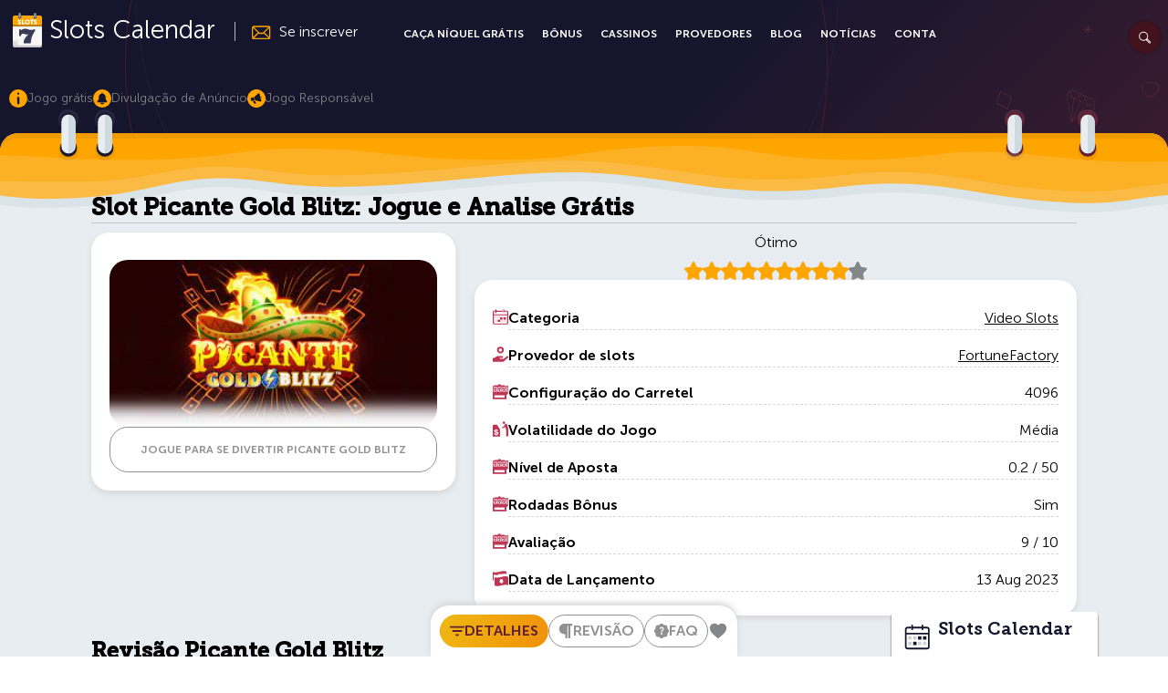

--- FILE ---
content_type: text/html; charset=UTF-8
request_url: https://www.slotscalendar.com.br/caca-niquel-gratis/picante-gold-blitz/
body_size: 80677
content:
<!DOCTYPE html>
<html lang="en-US" class="no-js computer" data-device="computer">

<head>
    <!-- Google Tag Manager -->
    <script>
        (function(w, d, s, l, i) {
            w[l] = w[l] || [];
            w[l].push({
                'gtm.start': new Date().getTime(),
                event: 'gtm.js'
            });
            var f = d.getElementsByTagName(s)[0],
                j = d.createElement(s),
                dl = l != 'dataLayer' ? '&l=' + l : '';
            j.async = true;
            j.src =
                'https://www.googletagmanager.com/gtm.js?id=' + i + dl;
            f.parentNode.insertBefore(j, f);
        })(window, document, 'script', 'dataLayer', 'GTM-THTZVWB3');
    </script>
    <!-- End Google Tag Manager-->
    <meta charset="UTF-8">
    <meta http-equiv="X-UA-Compatible" content="IE=Edge,chrome=1" />
    <meta http-equiv="content-type" content="text/html" />
    <meta name="viewport" content="width=device-width, height=device-height, initial-scale=1.0, user-scalable=1, viewport-fit=cover" />
        <style type="text/css" data-id="critical">
        @charset "UTF-8";.geoip-country-GB:not(.verified) #viFrame{display:none}.geoip-country-GB:not(.verified) .GameExtra.VideoItem,.geoip-country-GB:not(.verified) .video-frame,.geoip-country-GB:not(.verified) button.LinkPlayVideo{display:none}.um-account-meta.radius-1{display:none}.geoip-country-GB:not(.verified) #VerifyAge{align-self:center;position:absolute;width:90%;top:40%;left:5%}.geoip-country-GB.verified #VerifyAge{display:none}div.wpcf7{margin:0;padding:0}div.wpcf7 .screen-reader-response{position:absolute;overflow:hidden;clip:rect(1px,1px,1px,1px);height:1px;width:1px;margin:0;padding:0;border:0}div.wpcf7-response-output{margin:2em .5em 1em;padding:.2em 1em;border:2px solid red}.wpcf7-form-control-wrap{position:relative}.wpcf7-display-none{display:none}a,button{text-decoration:none}img{position:relative;z-index:1}fieldset,figure,form,header,img,nav,section{display:block}legend,svg title{display:none}:root{--main-bg-color:$bg-page;--main-bg-img:$bg-img;--color-text:$text-color;--color-link:$white;--color-white:$white;--color-link-hover:$white;--color-title:$white;--color-subtitle:$bg-btn3;--color-content:$text-color-2;--font-size:$font-size;--bg-btn:$bg-btn;--bg-btn2:$bg-btn2;--bg-btn3:$bg-btn3;--bg-btn-green:$bg-btn-green;--border-col:$border-col}*,:after,:before{-webkit-box-sizing:border-box;-moz-box-sizing:border-box;box-sizing:border-box;margin:0;padding:0;outline:0}a,body,div,fieldset,figure,form,h1,h2,h3,h4,header,html,i,img,label,legend,li,nav,p,section,span,strong,ul{margin:0;padding:0;border:0;font:inherit;vertical-align:baseline}strong{font-weight:700}h1,h2,h3,h4{font-size:100%;font-weight:400}body,div,fieldset,figure,form,h1,h2,h3,h4,header,input,legend,li,nav,p,section,ul{margin:0;padding:0}li,nav li,nav ul,ul{list-style:none;margin:0}.LogoLink,img{vertical-align:middle}svg:not(:root){overflow:hidden;fill:inherit}svg{fill:inherit}svg.shape-curly{fill:none}fieldset,figure,img,legend{padding:0;margin:0;border:0;clear:both}img{max-width:100%;height:auto;-ms-interpolation-mode:bicubic}img{image-rendering:optimizequality;image-rendering:-webkit-optimize-contrast}input{background:#fff;padding:.5em;height:auto;border-radius:3px}button,input{color:inherit;font:inherit;line-height:normal;margin:0;font-size:100%;vertical-align:baseline;border:none;outline:0;text-transform:none;overflow:visible}button,html [type=button],input[type=submit]{-webkit-appearance:button;outline:0}button::-moz-focus-inner,input::-moz-focus-inner{border:0;padding:0}input{line-height:normal}input[type=search]::-webkit-search-cancel-button,input[type=search]::-webkit-search-decoration,input[type=search]::-webkit-search-results-button,input[type=search]::-webkit-search-results-decoration{display:none;-webkit-appearance:none}input[type=search]{-webkit-appearance:textfield;-moz-box-sizing:content-box;-webkit-box-sizing:content-box;box-sizing:content-box;font-family:inherit}button,input[type=submit]{line-height:1.3333em;-webkit-appearance:button}a,button{background:inherit;color:inherit;border:0;outline:0}a:link{outline:0;text-decoration:none}.TopBannerWeek,.calendar-wrapper [ng-controller*=KitchenSinkCtrl]{clear:both}.TopBannerWeek:after,.calendar-wrapper [ng-controller*=KitchenSinkCtrl]:after{display:table;content:" ";width:100%;visibility:hidden;height:0;clear:both}:-moz-placeholder,:-ms-input-placeholder,::-moz-placeholder,::-webkit-input-placeholder{color:inherit;opacity:.5}::-webkit-scrollbar{width:5px;background:rgba(255,255,255,.5)}::-webkit-scrollbar-track{border-radius:0;background:rgba(255,255,255,.5)}::-webkit-scrollbar-thumb{border-radius:5px;background:#ab0032;-webkit-box-shadow:inset 0 0 3px #de0041}::-webkit-scrollbar-thumb:window-inactive{background:#ab0032}:-webkit-input-placeholder{color:#706c86;text-transform:none}:-moz-placeholder{color:#706c86;text-transform:none}::-moz-placeholder{color:#706c86;text-transform:none}:-ms-input-placeholder{color:#706c86;text-transform:none}::-ms-input-placeholder{color:#706c86;text-transform:none}:placeholder-shown{color:#706c86;text-transform:none}.hidden,[type=hidden]{display:none!important;visibility:hidden}.Box:after,.Container:after,.header:after{clear:both;display:block;visibility:hidden;overflow:hidden;height:0!important;line-height:0;font-size:xx-large;content:" x x x x x x x x x x x x x x x x x x x x x x x x x x x x x x x x x x x x x x x x x x x x x x x x x x x x x x x x x x x x x x x x x x x x x x x x x x x x x x x x x x x x x x x x x x x x "}.Box{display:block;position:relative;z-index:1}.GameContent .picture-banner{display:block;position:relative;min-height:50px;overflow:hidden}.GameContent .picture-banner:before{content:" ";display:block;position:absolute;top:0;left:0;height:100%;width:100%;background-color:#f2f2f2;border:0;border-radius:0}.GameContent .picture-banner:after{content:"✖" " Missing (" attr(alt) ")";display:block;font-size:1rem;font-style:normal;font-family:inherit;color:#1a1a1a;position:absolute;top:15%;left:0;width:100%;text-align:center}form{position:relative}.ButtonText{display:inline-block;margin:0;padding:0;font-weight:inherit;font-size:1em;line-height:inherit}[data-tooltip]{position:relative;z-index:2}[data-tooltip]:after,[data-tooltip]:before{visibility:hidden;opacity:0;position:absolute}.TopBannerWeek{overflow:hidden;overflow-x:auto;overflow-x:scroll;-webkit-box-orient:horizontal;-webkit-box-direction:normal;-webkit-overflow-scrolling:touch}.TopBannerWeek::-webkit-scrollbar{height:5px;width:5px;border-bottom:1px solid rgba(0,0,0,.1);border-top:0;background:rgba(255,255,255,.1)}.TopBannerWeek::-webkit-scrollbar-track{box-shadow:inset 0 0 3px rgba(0,0,0,.2);-webkit-box-shadow:inset 0 0 3px rgba(0,0,0,.2);background:rgba(255,255,255,.1)}.TopBannerWeek::-webkit-scrollbar-thumb{border-radius:5px;background:#ab0032;border:1px solid #ab0032}@font-face{font-family:"Museo Sans";src:local("Museo Sans 300"),local("MuseoSans-300"),url(/wp-content/themes/slots-child/webfonts2/MuseoSans-300.woff2) format("woff2"),url(/wp-content/themes/slots-child/webfonts2/MuseoSans-300.woff) format("woff");font-weight:300;font-style:normal;font-display:swap}@font-face{font-family:"Museo Sans";src:local("Museo Sans 300 Italic"),local("MuseoSans-300Italic"),url(/wp-content/themes/slots-child/webfonts2/MuseoSans-300Italic.woff2) format("woff2"),url(/wp-content/themes/slots-child/webfonts2/MuseoSans-300Italic.woff) format("woff");font-weight:300;font-style:italic;font-display:swap}@font-face{font-family:"Museo Sans";src:local("Museo Sans 700"),local("MuseoSans-700"),url(/wp-content/themes/slots-child/webfonts2/MuseoSans-700.woff2) format("woff2"),url(/wp-content/themes/slots-child/webfonts2/MuseoSans-700.woff) format("woff");font-weight:600;font-style:normal;font-display:swap}@font-face{font-family:"Museo Sans";src:local("Museo Sans 700 Italic"),local("MuseoSans-700Italic"),url(/wp-content/themes/slots-child/webfonts2/MuseoSans-700Italic.woff2) format("woff2"),url(/wp-content/themes/slots-child/webfonts2/MuseoSans-700Italic.woff) format("woff");font-weight:600;font-style:italic;font-display:swap}@font-face{font-family:"Museo Slab";src:local("Museo Slab 300"),local("MuseoSlab-300"),url(/wp-content/themes/slots-child/webfonts2/MuseoSlab-300.woff2) format("woff2"),url(/wp-content/themes/slots-child/webfonts2/MuseoSlab-300.woff) format("woff");font-weight:400;font-style:normal;font-display:swap}@font-face{font-family:"Museo Slab";src:local("Museo Slab 300 Italic"),local("MuseoSlab-300Italic"),url(/wp-content/themes/slots-child/webfonts2/MuseoSlab-300Italic.woff2) format("woff2"),url(/wp-content/themes/slots-child/webfonts2/MuseoSlab-300Italic.woff) format("woff");font-weight:400;font-style:italic;font-display:swap}@font-face{font-family:"Museo Slab";src:local("Museo Slab 700"),local("MuseoSlab-700"),url(/wp-content/themes/slots-child/webfonts2/MuseoSlab-700.woff2) format("woff2"),url(/wp-content/themes/slots-child/webfonts2/MuseoSlab-700.woff) format("woff");font-weight:400;font-style:normal;font-display:swap}@font-face{font-family:"Museo Slab";src:local("Museo Slab 700 Italic"),local("MuseoSlab-700Italic"),url(/wp-content/themes/slots-child/webfonts2/MuseoSlab-700Italic.woff2) format("woff2"),url(/wp-content/themes/slots-child/webfonts2/MuseoSlab-700Italic.woff) format("woff");font-weight:400;font-style:italic;font-display:swap}.header{display:block;position:relative;z-index:10;top:0;height:65px;background:0 0;color:#fff;box-sizing:border-box;margin:0 auto}.header .HeaderLeft{display:inline-block;position:relative;float:left}.header .HeaderSubscribe{margin:1.25rem .75rem 0 0;position:relative}.header a{color:inherit}.header .SearchBTN{margin:0;position:absolute;z-index:1;right:3.5rem;top:.55rem;font-size:.875em;padding:10px;box-sizing:border-box}.header .menu-home{margin:0 1em 0 0;font-size:.875em;padding:0;display:none;position:fixed;z-index:9999;top:80%;bottom:auto;right:.75rem}.LogoLink{display:flex;justify-content:center;align-items:center;float:left;margin:.5em .75em 0 .5em;padding:0;position:relative;z-index:2;font-family:"Museo Sans",museo-sans,Helvetica,Arial,sans-serif;font-size:1.25em;font-weight:400}.LogoLink strong{font-weight:500}.LogoLink .LogoIcon{display:inline-block;border-radius:0;overflow:hidden;background:0 0;border:0;margin:0 .5rem 0 0;font-size:.75em;width:2rem;height:auto}@media (min-width:480px){.LogoLink{font-size:1.75em;margin:.5em .75em 0 .5em}}@media (max-width:320px){.LogoLink{font-size:1em}}.HeaderSubscribe{display:inline-block;color:#fff;padding:0 0 0 1em;border-left:1px solid rgba(255,255,255,.7);position:relative;z-index:1}.HeaderSubscribe .iconShape{float:left;fill:orange;display:inline-block;margin:0;width:2em;height:auto}.HeaderSubscribe .ButtonText{display:none}.main-navigation{background:#222;display:block;position:fixed;top:0;margin:0;width:100%;height:100%;left:100%}.main-navigation ul{padding:0;margin:0 1rem 0 0;-webkit-font-smoothing:antialiased;width:auto;display:block}.menu-toggle{display:block;position:absolute;z-index:11;right:0;top:.35em;outline:0;-moz-translate:all .3s ease-out}@media (min-width:480px){.menu-toggle{top:.25em}}.primary-menu{display:block;border-top:1px solid rgba(193,193,193,.15)}.primary-menu .menu-item{display:block;float:none;text-align:left;padding:0;position:relative;text-indent:0}.primary-menu .menu-item .sub-menu{display:block;position:static;opacity:1;transform:none;background:0 0;margin:0}.primary-menu .menu-item .sub-menu:after{display:none}.primary-menu li .sub-menu a,.primary-menu li a{display:block;font-size:16px;border:0;border-bottom:1px solid rgba(193,193,193,.15);background:0 0;color:#fff;line-height:1;padding:1em 0 1em 2.5em;clear:both;font-weight:300;position:relative;z-index:1}.primary-menu li .sub-menu a:before,.primary-menu li a:before{position:absolute;content:"\276F";opacity:.5;left:1rem;top:50%;transform:translate3d(0,-50%,0);color:#fff;font-size:1rem;font-weight:400;width:auto;height:auto;padding:0;margin:0}.primary-menu li .sub-menu .menu-item:last-child a{border-bottom:1px solid rgba(193,193,193,.15)}.primary-menu .menu-item a{font-weight:700;padding:1em 0 1em 2em}.primary-menu .menu-item a:before{left:.333rem}.primary-menu .menu-item-168 a{border:0}.SearchBTN,.menu-home{height:3.125em;align-content:center}.menu-home{display:flex}.menu-home{border:0 #f46b49;margin:0 1em 0 0;font-size:1em;width:3.125em;border-radius:50%;justify-content:center;align-items:center;background:orange;background:-webkit-linear-gradient(-45deg,#efb813 0,#f0910a 100%);background:linear-gradient(135deg,#efb813 0,#f0910a 100%);fill:#642030;padding:0}.menu-home .menu-link-text{text-indent:-999px;overflow:hidden;width:auto;height:auto;display:none;background:0 0}.hamburger{padding:.75rem;font:inherit;color:transparent;text-transform:none;background-color:transparent;border:0;margin:0;overflow:visible;line-height:1;z-index:10001}.CalendarWeek .WeekDay{font-weight:700}.hamburger-box{width:2em;height:1.5em;display:inline-block;position:relative}.hamburger-inner{display:block;top:50%;margin-top:-2px}.hamburger-inner,.hamburger-inner::after,.hamburger-inner::before{width:100%;height:4px;background-color:#fff;border-radius:4px;position:absolute}.hamburger-inner::after,.hamburger-inner::before{content:"";display:block}.hamburger-inner::before{top:-10px}.hamburger-inner::after{bottom:-10px}.CalendarWidget{display:block;box-shadow:none;position:fixed;z-index:199;top:auto;left:auto;bottom:5%;right:6%;font-size:.75em;border-radius:50%;padding:0;margin:0;width:4em;height:4em}.CalendarWidget .Button,.CalendarWidget .CalendarTitle .TitleText,.CalendarWidget .CalendarToday,.CalendarWidget .CalendarWeek,.CalendarWidget .MinimizeIcon,.CalendarWidget .MoveIcon{display:none}.CalendarWidget .CalendarTitle{margin:0;display:inline-block}.CalendarWidget .CalendarTitle .iconShape{fill:#fff;margin:0;float:none}.CalendarWidget .InlineCalendarWidget{background:#81c900;background:-webkit-linear-gradient(top left,#81c900 0,#6eab00 100%);background:linear-gradient(to bottom right,#81c900 0,#6eab00 100%);display:flex;justify-content:center;align-items:center;align-content:center;width:100%;height:100%;position:relative;z-index:2;box-sizing:border-box;padding:1.2em;margin:0;border-radius:50%}.CalendarWidget:before{content:"";width:4em;height:4em;border-radius:50%;background-color:#ace643;position:absolute;z-index:0;top:0;right:0;bottom:0;left:0;margin:auto;transform:scale(.5);transform-origin:center center;-webkit-animation:pulse-me 3s linear infinite;animation:pulse-me 3s linear infinite}.MiniCalendarWidget{display:inline-block;font-size:1rem;width:5em;height:5em;position:absolute;right:11%;bottom:-3em;z-index:5;border-radius:50%;background:#81c900;padding:0;margin:0}.MiniCalendarWidget .ButtonIcon{background:#81c900;background:-webkit-linear-gradient(top left,#81c900 0,#6eab00 100%);background:linear-gradient(to bottom right,#81c900 0,#6eab00 100%);display:flex;justify-content:center;align-items:center;align-content:center;width:100%;height:100%;position:relative;z-index:2;box-sizing:border-box;padding:1.2em;margin:0;border-radius:50%}.MiniCalendarWidget .iconShape{fill:#fff;margin:0;float:none;padding:0;width:100%;height:100%;position:relative;z-index:2}@media (max-width:1280px){.MiniCalendarWidget{right:5%}}@media (max-width:1024px){.MiniCalendarWidget{display:none}}.MiniCalendarWidget:after,.MiniCalendarWidget:before{content:"";width:5em;height:5em;border-radius:50%;background-color:#dae3e8;position:absolute;z-index:0;top:0;right:0;bottom:0;left:0;margin:auto;transform:scale(.5);transform-origin:center center;-webkit-animation:pulse-me 3s linear infinite;animation:pulse-me 3s linear infinite}.MiniCalendarWidget:after{animation-delay:2s}@-webkit-keyframes pulse-me{0%{transform:scale(.5);opacity:0}50%{opacity:.1}70%{opacity:.5}100%{transform:scale(2);opacity:0}}@keyframes pulse-me{0%{transform:scale(.5);opacity:0}50%{opacity:.1}70%{opacity:.5}100%{transform:scale(2);opacity:0}}.CalendarWeek{display:block;position:relative;z-index:2}.CalendarWeek .ListItem{display:block;margin:0;padding:0;position:relative;clear:both;float:none;list-style-type:none}.CalendarWeek .CalendarWeekItem{display:flex;padding:4px;margin:0 0 4px;color:#15162d}.CalendarWeek .Day{display:inline-block;position:relative;margin:0 .5em 0 0}.CalendarWeek .WeekDayGames{display:inline-block;margin:0 0 0 auto}.WeekDayGames{display:inline-block;position:relative;font-size:.625rem}.WeekDayGames .GameCircle{display:inline-block;margin:0 .5em 0 0;padding:0;position:relative;background:#7b8b95;width:1em;height:1em;border-radius:50%}.WeekDayGames .GameCircle:last-child{margin:0}.WeekDayGames .Style-Event:first-child{background:#7d46cf}.WeekDayGames .Style-Event:nth-child(2){background:#00adf2}.WeekDayGames .Style-Event:nth-child(3){background:#f46b49}.WeekDayGames .Style-Event:nth-child(4){background:#9de5ff}.WeekDayGames .Style-Event:nth-child(5){background:#290067}.calendar-wrapper,.modal-wrapper{will-change:transform;box-sizing:border-box}.modal{display:none;position:fixed;z-index:-1;left:0;top:0;right:0;bottom:0;background:-moz-linear-gradient(-45deg,#15162d 10%,#642030 24%,#721b2b 32%,#15162d 68%);background:-webkit-linear-gradient(-45deg,#15162d 10%,#642030 24%,#721b2b 32%,#15162d 68%);background:linear-gradient(135deg,#15162d 10%,#642030 24%,#721b2b 32%,#15162d 68%)}.modal-wrapper .ModalHBTN{font-size:.875em;text-align:center;text-transform:capitalize;font-weight:400;min-width:2em;min-height:2em;padding:1em 1.25em;margin:0}.modal-wrapper .ModalHBTN .iconShape{float:left;display:inline-block;width:1.125em;height:1.125em;margin:0;position:relative;z-index:2}.modal-wrapper .ModalHBTN.Select-Next,.modal-wrapper .ModalHBTN.Select-Prev{padding:1em;min-width:1.5em;min-height:1.5em}.modal-wrapper .ModalHBTN.Select-Today{margin:0 .5em}.modal-wrapper .ModalHBTN.active{border-color:#f09b00;background:#f09b00}.modal-wrapper{padding:0;width:1000px;width:80vw;max-width:1200px;border:0;margin:0 auto;overflow:visible;position:relative;z-index:2}.modal-wrapper .close,.modal-wrapper .modalclose{background:#be3656;border-radius:50%;position:fixed;z-index:9;left:auto;top:.15em;right:.25em;overflow:hidden;opacity:1;max-height:48px;max-width:48px;line-height:1;padding:.5em}.modal-wrapper .shape-close{stroke:#fff;background:0 0;display:inline-block;width:100%;height:100%;font-size:1em}.modal-wrapper .shape-calendar{fill:orange;display:inline-block;float:left;margin:0 .5em .5em 0}.modal-wrapper .BTNGroup{display:flex;float:left;font-size:1em;position:relative;z-index:2;justify-content:center;align-content:center;align-items:center;margin:0 0 1em}@media (max-width:640px){.modal-wrapper .PrevNextSelectBx{float:none;margin:.5em 0;display:flex}.modal-wrapper .Select-Next .ButtonText,.modal-wrapper .Select-Prev .ButtonText{display:none}}@media (max-height:640px){.modal-wrapper{box-shadow:none;padding:2em 0 0;top:0;max-height:100vh;width:100vw;border-radius:0;margin:0 auto}.modal-wrapper .PrevNextSelectBx{float:none;margin:.5em 0;display:flex}.modal-wrapper .Select-Next .ButtonText,.modal-wrapper .Select-Prev .ButtonText{display:none}}.calendar-wrapper{top:0;padding:0;height:auto}.calendar-wrapper .ModalHeader{position:relative;z-index:1;left:0;top:0;right:auto;color:#15162d;fill:#15162d;background:#e7edf1;margin:0;padding:.5em .5em 0;display:flex;justify-content:flex-start;align-content:center;align-items:center;flex-flow:row wrap;text-align:left}.calendar-wrapper .ModalHeader .ModalBoxTitle{font-size:1em;line-height:1;margin:0;padding:0}@media (min-width:1025px) and (min-height:700px){.calendar-wrapper .ModalHeader{color:#fff;fill:#fff;position:absolute;background:0 0;padding:0;margin:0;font-size:1.5em}}.calendar-wrapper .ModalHeadBTNBox{display:flex;justify-content:center;flex-flow:row nowrap;position:absolute;top:auto;right:0;left:0;bottom:0;margin:.25em 0 0;z-index:2;padding:0 0 4px;background:-moz-linear-gradient(-45deg,#15162d 10%,#642030 24%,#721b2b 32%,#15162d 68%);background:-webkit-linear-gradient(-45deg,#15162d 10%,#642030 24%,#721b2b 32%,#15162d 68%);background:linear-gradient(135deg,#15162d 10%,#642030 24%,#721b2b 32%,#15162d 68%)}.calendar-wrapper .ModalHeadBTNBox .BTNGroup{margin:.5em .5em 0 0}@media (min-height:641px){.calendar-wrapper .ModalHeadBTNBox{background:0 0}}.calendar-wrapper [ng-controller*=KitchenSinkCtrl]{display:block;width:100%;margin:0 auto;background:#e7edf1}@media (max-width:640px){.calendar-wrapper [ng-controller*=KitchenSinkCtrl]{height:100%;box-shadow:none;box-sizing:border-box}}@media (max-height:640px){.calendar-wrapper [ng-controller*=KitchenSinkCtrl]{height:100%;box-shadow:none;box-sizing:border-box}}@media (min-width:1025px) and (min-height:768px){.calendar-wrapper [ng-controller*=KitchenSinkCtrl]{box-shadow:0 0 1em #000;border-radius:4px}}@media (max-width:640px){.calendar-wrapper{color:#15162d;top:0;transform:none;width:100%;max-width:100vw;margin:0 auto;border-radius:0;box-shadow:none;height:100vh;position:relative;padding:0}.calendar-wrapper>div{display:block;position:relative;overflow:hidden;height:auto;padding:0;max-height:100vh}.calendar-wrapper .ModalHeadBTNBox{background:-moz-linear-gradient(-45deg,#15162d 10%,#642030 24%,#721b2b 32%,#15162d 68%);background:-webkit-linear-gradient(-45deg,#15162d 10%,#642030 24%,#721b2b 32%,#15162d 68%);background:linear-gradient(135deg,#15162d 10%,#642030 24%,#721b2b 32%,#15162d 68%);padding:0 0 4px;position:fixed;bottom:0;top:auto;left:0;right:0}}mwl-calendar{display:block;position:relative;z-index:1;min-height:100px;height:100vh;-webkit-overflow-scrolling:touch;overflow-x:hidden;overflow-y:scroll;padding:0 0 160px;margin:0 auto}@media (min-width:481px){mwl-calendar{overflow-x:hidden;overflow-y:scroll;padding:0 0 140px}}@media (min-width:641px) and (min-height:700px){mwl-calendar{height:auto;max-height:660px;padding:0 0 30px}}@media (min-width:1025px) and (min-height:901px){mwl-calendar{padding:0;height:auto;overflow:auto}}@media (min-width:1281px) and (min-height:901px){mwl-calendar{padding:1em 3.25em}}[id=favorites-modal]{display:none}[id=favorites-modal] .modal-wrapper{box-shadow:none;padding:0;top:0;max-height:100vh;width:100vw;border-radius:0;margin:0}[id=favorites-modal] .modal-wrapper .close,[id=favorites-modal] .modal-wrapper .modalclose{top:.25rem;right:.25rem}@media (min-height:820px){[id=favorites-modal] .modal-wrapper{height:auto!important}}[id=favorites-modal] .modal-container{overflow:hidden;overflow-y:auto;padding:1em 1em 0 0;background:#e7edf1;display:inline-block;width:100%;height:100%;box-sizing:border-box;box-shadow:none}[id=favorites-modal] .ModalTitleBonuses,[id=favorites-modal] .ModalTitleGames{display:none;width:auto;position:relative;z-index:2;margin:0 0 0 6%;float:none;max-width:100%;clear:both;font-size:1.5em}[id=favorites-modal] .ModalTitleBonuses strong,[id=favorites-modal] .ModalTitleGames strong{font-weight:300}[id=favorites-modal] .ModalTitleBonuses .iconShape,[id=favorites-modal] .ModalTitleGames .iconShape{width:2rem;height:2rem}[id=favorites-modal] .calendar-carousel{display:block;flex-flow:row nowrap;overflow:hidden;overflow-x:auto;padding:0;margin:0;text-overflow:ellipsis;white-space:nowrap}.cookie-box{position:fixed;bottom:0;right:25%;margin:.5em;background-color:#be3656;color:#fff;padding:1em;z-index:9999;line-height:1.4em}body:after,body:before{content:"";position:absolute;top:0;left:0;opacity:.8;z-index:0;bottom:0}.cookie-box .Button{margin:.5em 0 0;float:left;padding:.5em 3em}.cookie-box p{display:block}.cookie-box p a{display:inline-block;border-bottom:1px dashed rgba(255,255,255,.5)}.App,body:after,body:before{display:block}.App,body{margin:0;padding:0;font-family:"Museo Sans",museo-sans,Helvetica,Arial,sans-serif;line-height:1.5em}body{background:#15162d;background:-webkit-linear-gradient(-45deg,#15162d 7%,#622030 14%,#5f1f30 14%,#5f1f30 15%,#15162d 21%,#15162d 99%);background:linear-gradient(135deg,#15162d 7%,#622030 14%,#5f1f30 14%,#5f1f30 15%,#15162d 21%,#15162d 99%);background-size:auto;color:var(--color-text,#fff);border:0;outline:0;width:100%;min-height:100vh;font-size:16px;text-align:left;box-sizing:border-box;overflow-x:hidden;position:relative;z-index:1;text-rendering:optimizeLegibility;-webkit-font-smoothing:antialiased;letter-spacing:0;-webkit-overflow-scrolling:touch}body:before{right:0;background-image:url(/wp-content/themes/slots-child/img/bg-elem2.svg);background-position:top right;background-repeat:no-repeat;background-size:250% auto}body:after{right:0;background:url(/wp-content/themes/slots-child/img/circles-bg.png) 0 -30em no-repeat;background-size:cover}.App,.InlineBox{position:relative;z-index:1}.Link{background:0 0;font-weight:300}.App{font-size:1em}.InlineBox{max-width:1200px;margin:0 auto}.Link{color:inherit}.BorderBTN,.Button,.ModalHBTN{text-transform:uppercase;text-shadow:none;font-weight:700;font-family:"Museo Sans",museo-sans,Helvetica,Arial,sans-serif;box-sizing:border-box;text-align:center;outline:0}.Button{display:inline-block;color:#5d1f30;padding:1em 3em;margin:1em;-webkit-border-radius:3em;border-radius:3em;border:1px solid #f09b00;position:relative;z-index:1;background:-moz-linear-gradient(-45deg,#efb813 0,#f0910a 100%);background:-webkit-linear-gradient(-45deg,#efb813 0,#f0910a 100%);background:linear-gradient(135deg,#efb813 0,#f0910a 100%);font-size:1rem;line-height:1;box-shadow:0 1px 3px rgba(0,0,0,.12),0 0 2px rgba(0,0,0,.24)}.PlayNowBTN,.PlayNowBTN .ButtonText{position:relative;z-index:2}.SearchBTN{display:flex;border:0;padding:0;margin:0;width:3.125em;border-radius:50%;justify-content:center;align-items:center;font-size:1em;background:#42121d;fill:#fff}.PlayNowBTN{margin:0 0 0 auto;padding:.75em 2em;-webkit-font-smoothing:subpixel-antialiased;line-height:1;overflow:hidden;backface-visibility:hidden}.PlayNowBTN:before{background:#ff8300;border-radius:75%}.SearchBTN .shape-search{display:inline-block;width:24px;height:24px;position:relative}.PlayNowBTN{will-change:contents;transform:translateZ(0)}.PlayNowBTN:before{content:"";display:block;position:absolute;z-index:0;width:300%;height:400%;transform:translate3d(30%,10%,0);will-change:transform}@media (max-width:640px){.PlayNowBTN:before{display:none}}.BorderBTN:before,.ModalHBTN:before{height:400%;transform:translate3d(30%,10%,0);content:"";width:300%}.BorderBTN,.ModalHBTN{display:inline-block;background:0 0;color:#fff;padding:1em 3em;-webkit-border-radius:3em;border-radius:3em;border:1px solid #fff;fill:#fff;font-size:1em;margin:0 .5em;line-height:1;position:relative;overflow:hidden;z-index:2;will-change:contents}.BorderBTN.active,.ModalHBTN.active{background:rgba(20,20,20,0);box-shadow:none}.BorderBTN.active,.ModalHBTN.active{background:-moz-linear-gradient(-45deg,#efb813 0,#f0910a 100%);background:-webkit-linear-gradient(-45deg,#efb813 0,#f0910a 100%);background:linear-gradient(135deg,#efb813 0,#f0910a 100%);border-color:#f09b00}.BorderBTN .ButtonText,.ModalHBTN .ButtonText{position:relative;z-index:2}.BorderBTN:before,.ModalHBTN:before{display:block;background:#ff8300;position:absolute;z-index:0;border-radius:75%;will-change:transform}.Icon,.MoveIcon,.icon{display:inline-block}.MoveIcon{background:#fff}.categoryShape,.svgList{fill:#fff;stroke:none}.shape-casinoheart,.shape-circle,.shape-close,.shape-curly,.shape-diamont,.shape-seven,.shape-swirl,.shape-triangle{fill:none;stroke:#fff}.Icon{position:relative;width:auto;height:auto;font-size:1em}.MoveIcon{position:absolute;z-index:11;top:-1em;left:-1em;border-radius:4px;border:1px solid #797979;width:34px;height:34px;text-align:center}.icon{position:relative;font-size:2em;width:1em;height:1em;background:0 0;border-radius:50%;padding:0}.icon:before{position:absolute;left:0;right:0;text-align:center;width:100%;height:100%;top:0;bottom:0;font-size:.75em;padding:.15em}.minimize-icon:before{content:"\0276E";transform:rotate(-90deg)}.MinimizeIcon{display:none}.List{display:block;list-style-type:none;position:relative}.HomeMainTextBox{display:block;position:relative;font-size:1rem;text-align:center;max-width:1200px;margin:0 auto;padding:1rem 0;font-family:"Museo Slab",museo-slab,"Museo Sans",museo-sans,Helvetica,Arial,sans-serif}.HomeMainTextBox .MainTextBox{max-width:760px;margin:0 auto;font-weight:300;font-family:"Museo Sans",museo-sans,Helvetica,Arial,sans-serif}.HomeMainTextBox .MainTextBox p{display:block;font-size:1.25em;font-family:inherit;line-height:1.333;color:#e7edf1;text-align:center;margin:.5rem auto}.CalenDate,.LiveStatus,.games-theme .item{font-family:"Museo Sans",museo-sans,Helvetica,Arial,sans-serif}@media (max-width:800px){.HomeMainTextBox{font-size:1em}}@media (max-width:480px){.HomeMainTextBox{font-size:1em;padding:0 1rem;margin:0 auto 2em}.HomeMainTextBox p{margin:0 auto .5rem}}.BigText{display:block;font-size:2.25em;line-height:1;color:orange;font-weight:500;text-align:center;margin:0 auto .5rem}@media (max-width:480px){.BigText{font-size:2em;padding:0 1rem}}.CalenDate,.CalendarTitle strong{font-weight:400}.home .CalendarWidget.small{bottom:0;transform:translate3d(0,200px,0);will-change:transform}@media (max-width:1024px){.home .CalendarWidget.small{transform:translate3d(0,-2em,0)}}.BoxTitle{display:block;font-size:1.5rem;line-height:1.5;margin:0 0 .5rem;position:relative;z-index:1}.CalendarTitle{font-size:1rem;line-height:1;text-transform:capitalize}.Title2{display:block;font-size:1.5em;font-weight:700;line-height:1.333;margin:.25rem 0;position:relative;z-index:2;text-align:left;color:#15162d}.Title2 .iconShape{fill:#15162d;stroke:#15162d;display:block;position:static;float:left;width:2rem;height:2rem;background-size:100% auto;margin:0 .25rem 0 0}.Title2 strong{font-size:1em;display:block;position:relative;font-weight:700}.MainContent,.MainContentPart{margin:0 auto;position:relative}.MainContent{display:block;font-size:1rem;padding:0;z-index:1}.MainContent.MoveGamesFirst:after{display:none}.MainContent.MoveGamesFirst .MainContentPart{display:flex;flex-flow:row wrap;justify-content:center;align-items:baseline;align-content:baseline}.MainContent.MoveGamesFirst .Box{max-width:100%}.MainContent.MoveGamesFirst .BoxWeek,.MainContent.MoveGamesFirst .WavesTopBox{order:1}.MainContent.MoveGamesFirst .LatestGamesBox{order:2;padding-top:1.5em}.MainContentPart{display:block;z-index:1;background:#e7edf1;padding:0;max-width:1360px;border-radius:4px 4px 0 0}.MainContentPart .Box{padding:1em;background:0 0;color:#222;text-align:left}.MainContentPart .GamesBox{padding:0 1em;text-align:center}@media (max-width:1024px){.MainContentPart{margin:0 auto}.MainContentPart .GamesBox{padding:1em 1em 0}}@media (max-width:640px){.MainContentPart .GamesBox{padding:0;margin:0 auto}}@media (max-width:414px){.MainContentPart .Box{padding:1em 1em 0}.MainContentPart .GamesBox{padding:1em 0 0}}.BoxTitle.BoxCategoryTitle,.BoxTitle.LatestGamesTitle{display:block;line-height:1.5em;margin:0;clear:both;padding:0 .25rem}.BoxTitle.BoxCategoryTitle strong,.BoxTitle.LatestGamesTitle strong{display:block;position:relative;z-index:2}.BottomWavesWrap,.Box.WavesTopBox{position:absolute}.GamesBox .Title2{margin:0 .5rem 1rem}.GamesBox .LatestGamesTitle{margin:0}.Box.WavesTopBox{display:block;background:orange;top:0;padding:0;margin:0;height:150px;border:0;border-top:6px solid #ef9b00;border-radius:4px 4px 0 0;will-change:contents;z-index:-1}.ArcSVG,.BottomWavesWrap,.GameCircle{display:inline-block}@media (max-width:414px){.Box.WavesTopBox{padding:0;border-top:3px solid #ef9b00;z-index:-1}}.Box.WavesTopBox+.Box{padding-top:85px}@media (max-width:414px){.Box.WavesTopBox+.Box{padding-top:2em}}.BottomWavesWrap{max-width:100%;overflow:hidden;height:100%;top:4.5em;left:0;right:0;bottom:auto}.WavesTopBox.WaveHome{height:150px}.WavesTopBox.WaveHome+.Box{padding-top:1.5em}.WavesTopBox.WaveHome .BottomWavesWrap{top:4.5em}.ArcSVG{width:22px;height:56px;position:absolute;z-index:1;top:-2em;bottom:auto;margin:0}.ArcSVG-Left{left:5%;right:auto;margin:0}@media (max-width:640px){.ArcSVG{transform:scale(.6);top:-2em}.ArcSVG-Left{left:3%}}.ArcSVG-Left.ArcSVG2{margin:0 0 0 2.5em}.ArcSVG-Right{right:6%;left:auto;margin:0}@media (max-width:640px){.ArcSVG-Right{right:4%}}.ArcSVG-Right.ArcSVG4{margin:0 5em 0 0}.BottomWavesSVG{position:absolute;z-index:2;bottom:0;height:100%;width:auto;min-height:1em;right:0;top:auto;left:50%;transform:translate3d(-50%,0,0);will-change:transform}@media (max-width:1024px){.BottomWavesSVG{min-height:135px}}@media (max-width:640px){.BottomWavesSVG{width:auto;left:25%}}.GameCircle{border-radius:50%;background:#7b8b95;box-sizing:border-box;padding:0}.TopBannerWeek{background:0 0;box-sizing:border-box}.TopBannerWeek{display:block;padding:.75em 0 1em;margin:0 auto;position:relative;z-index:9999;text-align:center;white-space:nowrap;-webkit-font-smoothing:antialiased}@media (max-width:700px){.TopBannerWeek{display:flex;display:-webkit-box;display:-ms-flexbox;justify-content:center;height:auto}}.TopBannerCalendarWeek{position:relative;display:flex;justify-content:baseline;align-items:baseline;align-content:baseline;flex-flow:row nowrap;max-width:800px;margin:0 auto}.TopBannerCalendarWeek .CalendarWeekItem{white-space:normal;max-width:14.28%;width:14.28%;text-align:center;box-sizing:border-box;position:relative;display:flex;justify-content:baseline;align-items:center;align-content:baseline;flex-flow:column wrap;padding:0;border:0;margin:0;min-height:100%;color:#000}.TopBannerCalendarWeek .CalendarWeekItem:before{z-index:-1;border-radius:4px;content:""}.TopBannerCalendarWeek .CalendarWeekItem:last-child{margin:0}.TopBannerCalendarWeek .CalendarWeekItem:before{position:absolute;bottom:auto;top:-1em;left:7%;right:3%;display:block;background:#be3656;height:140%;width:auto;opacity:0;max-width:100%;transform:translate3d(0,4em,0);will-change:transform}.TopBannerCalendarWeek .CalendarWeekItem.active{background:0 0;color:#fff;opacity:1}.TopBannerCalendarWeek .CalendarWeekItem.active:before{opacity:1;transform:translate3d(0,0,0)}.TopBannerCalendarWeek .CalWeekDayLink{position:static;margin:0 auto;padding:1.5em 2em 1em;color:inherit;width:100%;display:flex;justify-content:center;align-items:center;align-content:center;flex-flow:column wrap}.TopBannerCalendarWeek .Day{display:block;order:2}.TopBannerCalendarWeek .WeekName{order:1;margin:0 auto}.TopBannerCalendarWeek .WeekDay{order:2;font-size:1.75em;margin:0 auto;padding:.25rem 0;line-height:1}.TopBannerCalendarWeek .WeekDayGames{margin:0 auto;font-size:.65rem;max-width:4.15rem;text-align:center;position:absolute;bottom:-1.15em;line-height:1}.TopBannerCalendarWeek .WeekDayGames .GameCircle{font-size:1em;margin:0 .35em .25em 0}@media (max-width:700px){.TopBannerCalendarWeek .CalendarWeekItem:before{top:.5em;height:100%}.TopBannerCalendarWeek .WeekDayGames{display:none}.TopBannerCalendarWeek .WeekName{font-size:0;display:block;text-align:center}}.calendar-carousel{display:block;display:flex;flex-flow:row wrap;position:relative;max-width:100%;background:0 0;border:0;border-radius:0;padding:.75em 2.5em;-ms-touch-action:pan-y;touch-action:pan-y;clear:both}@media (max-width:1024px){.calendar-carousel{padding:.75em 1em}}.CalenDate,.LiveStatus{text-transform:uppercase}.games-theme,.games-theme .item{display:flex;padding:0;position:relative}.games-theme{border:0;z-index:3;flex-flow:row wrap}.games-theme .item{align-items:baseline;margin:0;min-height:255px;height:auto;flex-basis:16.5em;width:16.5em;min-width:16.5em;box-sizing:border-box;color:#15162d;background-size:150%;z-index:1}.games-theme .item:after{display:none}@media (max-width:414px){.games-theme{padding:0 0 .5em}}.GameExtraFields{position:absolute;top:-1rem;right:0;display:flex;justify-content:center;flex-flow:row-reverse nowrap;align-items:center;align-content:flex-end}.CalenDate,.GameExtra{position:relative;z-index:11;width:auto;height:auto;display:flex;justify-content:center;align-items:center;vertical-align:middle;flex-flow:column nowrap;margin:0 .5em}.CalenDate,.GameContent,.LiveStatus{border-radius:4px;line-height:1}.CalenDate{background:#be3656;color:#fff;max-width:40px;max-height:none;font-size:.75em;padding:.5em .5em .333em}.CalenDate .DateItem{display:block;font-weight:400;font-size:.875em;line-height:1}.CalenDate .CalDay{display:block;font-weight:700;font-size:1.5em;line-height:1;margin:0 0 .2em}.CalenDate .CalMonth,.CalenDate .CalYear{display:block;text-transform:uppercase}@media (max-width:640px){.CalenDate{font-size:.75rem;bottom:86%}.CalenDate .CalDay{margin:0}}.LiveStatus{font-size:.7em;top:auto;left:auto;background:orange;color:#15162d;max-width:34px;padding:.333em .25em .25em;font-weight:700}@media (max-width:414px){.LiveStatus{top:-1.25em;bottom:auto}}.GameContent{width:100%;height:100%;align-items:baseline;position:relative;z-index:1;color:inherit;font-size:1rem;display:block;overflow:hidden;text-align:left;will-change:content}.GameContent .gridItem{order:1}.GameContent .GameFigure{padding:0;outline:0;border:0;display:block;position:relative;z-index:10;transform:translateZ(0)}.GameContent .GameThumb{width:100%;height:140px;margin:0 0 .5rem;border:0;overflow:hidden;position:relative;z-index:1}.GameContent .GameThumb picture{display:flex;height:100%;width:100%;max-width:100%;max-height:378px;justify-content:center;align-items:center;align-content:center}.GameContent .GameThumb img{display:block;height:auto;width:100%}.GameContent .PlayNowBTN{margin:.5em auto .25em;padding:.75em 2em;line-height:1;background:0 0;opacity:1;white-space:nowrap;border-color:#90a0ab;color:#90a0ab;box-shadow:none;max-width:100%;width:100%}.GameContent .PlayNowBTN:before{display:none}.GameContent .GameButtons{font-size:1em;padding:0 1em .75em;display:flex;justify-content:space-around;align-items:center;flex-flow:row nowrap;position:relative;z-index:2}.GameContent .GameButtons .GameFav{margin:0;width:1em;height:1em;font-size:1.5em;fill:#90a0ab}@media (max-width:640px){.GameContent .GameButtons{padding:0 .5em .5em}.GameContent .GameButtons .GameFav{margin:0 .5em 0 0;display:inline-block}}.GameContent .GameTitleBox{height:auto;font-size:1em;text-overflow:ellipsis;padding:0 .5em;line-height:1}.GameContent .GameLink{display:block;color:inherit;border:0;font-weight:700;font-size:1em;line-height:1.2;padding:0;margin:0 0 .15em;text-overflow:ellipsis;overflow:hidden;max-width:260px}.GameContent .GameLink .GameLinkText,.GameContent .GameLink strong{font-weight:inherit}@media (max-width:414px){.GameContent .GameLink{line-height:1;font-size:1.2em;text-overflow:ellipsis;overflow:hidden;margin:0 0 .25rem}}.GameContent .CategoryTitle,.GameContent .ProviderTitle{display:block;color:inherit;font-weight:400;font-size:.875em;text-transform:capitalize;padding:0}.GameContent .CategoryTitle,.GameContent .ProviderTitle{margin:.25em 0;line-height:1;text-align:left;white-space:nowrap}@media (min-width:414px){.GameContent .CategoryTitle,.GameContent .ProviderTitle{margin:0 0 .25em}}.GameContent .ProviderTitle{margin:0;position:relative;font-size:1em}@media (min-width:414px){.GameContent .ProviderTitle{display:inline-block;float:none;max-width:113px;overflow:hidden;text-overflow:ellipsis;line-height:1;margin:0;top:3px}.GameContent .ProviderTitle:before{display:block;float:left;margin:0 0 0 .25em}}.GameContent:after{display:block;opacity:1;content:"";position:absolute;bottom:.5em;right:.5em;z-index:0;width:3.125em;height:3.125em;font-size:1rem;background-image:url("data:image/svg+xml,%3Csvg xmlns='http://www.w3.org/2000/svg' viewBox='0 0 63.7 65'%3E%3Cpath fill='#7b8b95' d='M27.5 53.1c-.5 0-1-.2-1.3-.5l-20-20c-.4-.4-.5-.8-.5-1.3s.2-1 .5-1.3l20-20c.4-.4.8-.5 1.3-.5s1 .2 1.3.5c.4.4.5.8.5 1.3s-.2 1-.5 1.3L12 29.4h44.1c1 0 1.9.8 1.9 1.9s-.8 1.9-1.9 1.9H12L28.8 50c.4.4.5.8.5 1.3s-.2 1-.5 1.3c-.4.3-.8.5-1.3.5z'/%3E%3C/svg%3E");background-position:center center;background-repeat:no-repeat;background-size:20px;border:0;border-radius:0;transform:scaleX(-1);wil-change:transform}@media (max-width:640px){.GameContent:after{display:none;opacity:0}}.GameFav,.GameIcon{padding:0;line-height:1.1;position:relative}.GameIcon{display:inline;background:0 0;font-size:.875rem;margin:0 .5em 0 0}.GameFav{display:inline-block;background:0 0;font-size:1rem;margin:0 .5em;width:2em;height:2em}@media (max-width:1024px){.pacman{display:none}}.pacman{margin:1rem;position:absolute;left:3em;bottom:2em;height:2em;width:2em;opacity:.5}.pacman-top{background-color:#e7edf1;height:1rem;width:2rem;border-radius:1rem 1rem 0 0;transform:rotate(-35deg);position:relative;z-index:2}.pacman-top:before{display:block;content:"";border-radius:50%;background:#fff;width:.2em;height:.2em;position:absolute;left:auto;right:.5em;top:.35em}.pacman-bottom{background-color:#e7edf1;height:1rem;width:2rem;border-radius:0 0 1rem 1rem;transform:rotate(35deg);position:relative}.feed{margin:-1.5em 0 0;width:.65em;height:.65em;border-radius:50%;animation:none;box-shadow:3rem 0 0 0 #e7edf1,6rem 0 0 0 #e7edf1,9rem 0 0 0 #e7edf1,12em 0 0 0 #e7edf1,15em 0 0 0 #e7edf1,18em 0 0 0 #e7edf1,21em 0 0 0 #e7edf1}.wpcf7-form{display:inline-block;position:relative}.wpcf7-form .Label{display:block;position:relative;z-index:1}.wpcf7-form .Input{color:#90a0ab;border-radius:3em;padding:1em 2em;margin:0;text-indent:0;width:100%;box-sizing:border-box}.wpcf7-form input.wpcf7-email{padding:1em 4em 1em 2em;min-width:500px}.wpcf7{display:inline-block;position:relative;z-index:2;margin:0;padding:0}.wpcf7 .screen-reader-response{position:absolute;overflow:hidden;height:0;width:0;margin:0;padding:0;border:0}.wpcf7-form{max-width:100%;overflow:hidden}.wpcf7-form .wpcf7-form-control-wrap{display:inline-block;width:100%}.wpcf7-form .wpcf7-response-output{display:block;color:#00b27c;line-height:2;text-align:left;margin:0}.wpcf7-form .wpcf7-display-none{display:none}.SearchContextMenu{display:none;position:absolute;top:95%;bottom:auto;left:0;z-index:9001;width:300px;height:54px;opacity:0}.SearchContextMenu .search-form{margin:0;background-color:#0e0028;border:0;border-radius:3em;box-shadow:0 3px 6px rgba(0,0,0,.12),0 3px 6px rgba(0,0,0,.24)}.SearchContextMenu .context-menu{position:relative;top:0;left:0;background:0 0;margin:0}.SearchContextMenu .search-form .SearchBox{display:block;width:100%;height:100%;border:1px solid #0e0028;font-family:inherit;font-weight:100;font-size:1.5em;outline:0;color:orange;transform:none;z-index:2}.SearchContextMenu label.SearchLabel{display:block;position:relative}.SearchContextMenu label.SearchLabel input[type=search]{display:block;position:relative;background:0 0;padding:.5em 3em .5em 1em;font-family:inherit;font-weight:700;font-size:1em;outline:0;color:#fff}.SearchContextMenu label.SearchLabel input[type=search]:-webkit-input-placeholder{color:#fff;text-transform:none}.SearchContextMenu label.SearchLabel input[type=search]::-webkit-input-placeholder{color:#fff;text-transform:none}.SearchContextMenu .search-form .SearchBTN{position:absolute;right:0;top:0;border-radius:0 3em 3em 0;width:2.5em;height:3.188rem;padding:.567em;overflow:hidden;background:#f0910a;background:-moz-linear-gradient(-45deg,#efb813 0,#f0910a 100%);background:-webkit-linear-gradient(-45deg,#efb813 0,#f0910a 100%);background:linear-gradient(135deg,#efb813 0,#f0910a 100%)}@media (max-width:480px){.SearchContextMenu .SearchBTN,.SearchContextMenu .SearchBox{background:0 0;box-shadow:none}.SearchContextMenu{position:absolute;top:17rem!important;left:1rem!important;width:auto;right:1rem}.SearchContextMenu .SearchBox{border-color:#fff}.SearchContextMenu input[type=search]::-webkit-input-placeholder{color:#fff}.SearchContextMenu input[type=search]::-moz-placeholder{color:#fff}.SearchContextMenu input[type=search]:-ms-input-placeholder{color:#fff}.SearchContextMenu input[type=search]:-moz-placeholder{color:#fff}}.TopSearchBox{position:relative;top:auto;left:auto;width:auto;right:auto;opacity:1;z-index:99;max-width:640px;margin:1rem auto 0}.TopSearchBox .SearchBox{background:0 0;border:1px solid #fff;border-radius:3em;box-shadow:none;font-family:inherit;font-weight:100;font-size:1.25em;outline:0;transform:none;z-index:2}.TopSearchBox .SearchBTN{background:0 0;box-shadow:none;position:absolute;right:0;top:0;border-radius:0 3em 3em 0;width:2.5em;height:3.188rem;padding:.567em;overflow:hidden}.TopSearchBox .SearchLabel input,.TopSearchBox input{padding:1em 2em}.TopSearchBox .SearchLabel input::-webkit-input-placeholder,.TopSearchBox input::-webkit-input-placeholder{color:#fff}.TopSearchBox .SearchLabel input::-moz-placeholder,.TopSearchBox input::-moz-placeholder{color:#fff}.TopSearchBox .SearchLabel input:-ms-input-placeholder,.TopSearchBox input:-ms-input-placeholder{color:#fff}.TopSearchBox .SearchLabel input:-moz-placeholder,.TopSearchBox input:-moz-placeholder{color:#fff}@media (max-width:480px){.TopSearchBox{font-size:.875rem;left:0;right:5%;max-width:90%;margin:0 auto}}.StaticElems{display:block;position:static;z-index:11}.BGElems,.CustomElem svg{position:absolute}.BGElems{left:0;top:0;right:0;bottom:0;display:flex;justify-content:space-evenly;align-items:center;z-index:999;flex-flow:wrap-reverse;align-content:flex-start}.BGElems svg{stroke:#642030;opacity:0}.CustomElem{font-size:.75rem;will-change:contents;display:block;opacity:0;z-index:-1}.CustomElem svg{will-change:transform;opacity:0;fill:none}.CustomElem .circle1{top:8%;left:5%}.CustomElem .circle2{top:7%;left:8%;width:1em;height:1em;font-size:1em}.CustomElem .circle3{top:35%;right:3%}.CustomElem .curly1{top:5%;left:2%;fill:none}.CustomElem .curly2{right:0;top:30vh;stroke:orange;fill:none}.CustomElem .curly3{bottom:15%;right:3%;stroke:orange;fill:none}.CustomElem .triangle1{bottom:25%;right:5%;stroke:orange;width:3em;transform:rotate(-45deg);fill:none}.ModalBGElems svg{stroke:orange}.ModalBGElems .circle1{top:-5%;left:-5%}.ModalBGElems .circle2{top:-15%;right:-12%;width:1.5em;height:auto;left:auto}.ModalBGElems .circle3{top:33%;right:-5%}.ModalBGElems .curly1{top:5%;left:-4%;stroke:#642030}.ModalBGElems .curly2{top:16%;right:-4%;stroke:#642030}.ModalBGElems .curly3{bottom:3%;right:-5%}.ModalBGElems .triangle1{bottom:25%;right:auto;left:-8%}.search-form,.search-form label{display:block;position:relative;z-index:1}.search-form input{display:block;position:relative;background:0 0;padding:1em 3em 1em 1em;font-family:inherit;font-weight:700;font-size:1rem;outline:0;color:#fff;width:100%;box-sizing:border-box}.search-form .search-submit{position:absolute;right:0;top:0}#expired-modal{background:rgba(0,0,0,.6)}#expired-modal .modal-wrapper{width:100vw;background:orange;border-radius:5px;padding:2em;height:auto!important}.single-casino_games.geoip-country-GB img.blurrable,.single-table_games.geoip-country-GB img.blurrable{filter:blur(8px);-webkit-filter:blur(8px)}.geoip-country-GB.verified img.blurrable{filter:unset!important;-webkit-filter:unset!important}.um-login .um-misc-with-img{display:none}.h1-sub-title{color:#fff}.over-18-img{position:absolute;bottom:-14px;display:none!important}.verified .over-18-img{display:none!important}.over-18-img.top-right{width:367px!important;height:59px!important;top:0;right:0;display:block!important}.verified .over-18-img.top-right{display:none!important}.calendar-carousel .item.gameItem:first-child .over-18-img{display:block!important}.verified .calendar-carousel .item.gameItem:first-child .over-18-img{display:none!important}.play-for-fun-button{display:inline-block!important;position:absolute!important;text-transform:uppercase!important;font-weight:900!important;top:30%!important;width:90%!important;left:5%!important;margin-top:30px!important;max-width:328px!important;transform:translate3d(-50%,-50%,0);z-index:3;color:#fff;fill:#fff;border-radius:50px!important;transition:all .4s ease-in-out;padding:8px 2rem!important;box-sizing:border-box!important;border:2px solid #fff!important;background:unset!important;background-color:#fbaf25!important;font-size:12px!important}.play-for-real-button{display:inline-block!important;text-transform:uppercase!important;font-weight:900!important;top:50%!important;transform:translate3d(-50%,-50%,0);z-index:3!important;color:#fff;fill:#fff;border-radius:50px!important;transition:all .4s ease-in-out;padding:8px 2rem!important;box-sizing:border-box!important;border:2px solid #fff!important;background:unset!important;background-color:#76b600!important;position:absolute!important;width:90%!important;left:5%!important;margin-top:30px!important;max-width:328px!important;font-size:12px!important}.play-for-real-button.for-desktop{width:50%!important;left:25%!important;min-width:50%;height:50px;padding-top:17px!important}.play-for-fun-button.for-desktop{width:50%!important;left:25%!important;min-width:50%;height:50px;top:37%!important;padding-top:17px!important}.play-for-fun-button .ButtonText,.play-for-real-button .ButtonText{width:100%!important;text-overflow:ellipsis!important;white-space:nowrap!important;overflow:hidden!important}.horizontal-bonuses{padding:0!important}.horizontal-bonuses a{color:#000!important;border-bottom:none!important}.horizontal-bonuses .HorizontalBonusItem{box-shadow:0 5px 10px rgba(0,0,0,.12),0 3px 8px rgba(0,0,0,.24);background:url([data-uri]) center center no-repeat #fff}.HorizontalBonusItem .BonusItem{background:unset!important;box-shadow:unset!important;margin-bottom:0!important;padding-bottom:0!important}.HorizontalBonusItem{margin-bottom:15px!important}.horizontal-bonus-content{padding:15px!important;margin-top:0!important;padding-top:0!important}.BonusesFromAcceptingCasinos .ResctrictionText{float:left!important;margin-left:4%!important;margin-right:4%!important}.AcceptingCasinos .ResctrictionText{float:left!important;margin-left:0!important}.SingleBonusTitle{margin-right:15%!important}.AcceptingCasinos{padding:0!important}@media (max-width:1024px){.AcceptingCasinos .ResctrictionText{float:left!important;margin-left:4%!important;margin-right:4%!important}.single-online_casinos .CountryRestrictionBox{margin-top:15px!important}.single-games_bonuses .ShareBox.ShareGameBox,.single-online_casinos .ShareBox.ShareGameBox{display:none!important}.single-games_bonuses .SingleBonusTitle,.single-online_casinos .SingleGameTitle{text-align:center!important;margin:0!important}.single-games_bonuses .SingleGameTitleBox .SingleGameTitle:after,.single-online_casinos .SingleGameTitleBox .SingleGameTitle:after{max-width:100%!important;width:100%!important}.single-games_bonuses .Box.InlineBox.PostBonusesBox,.single-online_casinos .TopCasinos.TopCasinos4Post{padding-top:0!important}.single-games_bonuses #bonuses-on-page,.single-online_casinos #casinos-list-top{padding-top:0!important}}.header{display:grid!important;grid-template-columns:30% 1fr max-content;gap:1rem;position:static!important}.HeaderLeft{display:flex;white-space:nowrap}.header_right{display:flex;align-items:flex-end;justify-self:flex-end;gap:8px;margin-right:.5rem}.nav_content{margin:1.5rem .75rem 0 0;display:flex;flex-wrap:wrap;column-gap:0;align-items:center;justify-content:flex-start;margin-left:2rem}.nav_item{padding:0 10px}.nav_item_content{text-transform:uppercase;white-space:nowrap}.nav_item_content a{text-decoration:none;color:inherit;font-size:12px;font-weight:700}.SearchBTN{position:static!important}.nav_item_dropdown{position:absolute;display:flex;justify-content:space-between;align-items:center;gap:30px;top:calc(100% + 10px);max-height:0;max-width:100vw;height:max-content;width:max-content;z-index:9999;background:#fff;color:#131313;border-radius:20px;overflow:hidden}.nav_item_dropdown_arrow{display:none;z-index:99999;overflow:hidden}svg.nav_item_dropdown_arrow{fill:#c3c3c3!important}.nav_item_dropdown img{object-fit:cover}.nav_item_dropdown_content{display:grid;grid-template-columns:1fr 1fr 1fr;gap:20px;padding:20px;background:#e7edf1;border-radius:20px;box-shadow:0 3px 6px #d6d6d6;font-weight:700}.nav_item:hover .nav_item_dropdown{max-height:max-content;padding:20px 50px;overflow:visible}.nav_item:hover .nav_item_dropdown_arrow{display:block}.mobile_open{display:none}.mobile_close{display:none}.mobile_nav{display:none}.header_open{position:fixed!important;top:0;left:0;width:100%;background-color:#2d2f54!important;transition:all .4s}.nav_open{left:0!important;transition:all .2s}@media screen and (max-width:1300px){.nav_item_dropdown{padding-left:10%;padding-right:10%}}@media screen and (max-width:1200px){.header{display:grid!important;grid-template-columns:35% 1fr max-content;gap:1rem}}@media screen and (max-width:1000px){.nav{display:none}.mobile_open{display:block;cursor:pointer;width:40px!important;height:40px!important}.mobile_close{display:none;width:40px!important;height:40px!important;cursor:pointer}.mobile_nav{display:block;position:fixed;top:65px;left:100%;width:100%;height:100vh;background-color:#e8edf1;color:#131313;z-index:999;transition:all .2s;font-weight:700}.header{display:grid;grid-template-columns:1fr max-content;z-index:999;transition:all .2s}.header_right{display:flex;grid-column:2/3;align-items:center;margin-top:10px!important}.mobile_nav_item_main_icon{width:20px;height:20px}.mobile_nav_item_main{display:grid;display:flex;align-items:center;gap:10px;border-bottom:1px solid rgba(0,0,16,.102);align-items:center;padding:20px 15px;cursor:pointer;white-space:nowrap}.mobile_nav_item_main_right_svg{width:100%;text-align:right;display:flex;align-items:center;justify-content:flex-end}.mobile_nav_item_main svg{object-fit:cover}.mobile_nav_item_main_right{justify-self:flex-end;color:#000010;margin-right:0;width:20px;height:20px}.mobile_nav_item_dropdown{position:fixed;top:65px;left:100%;width:100%;height:100vh;background-color:#e8edf1;color:#131313;z-index:9999;transition:all .2s;font-weight:700}.mobile_nav_item_dropdown_top{display:grid;grid-template-columns:max-content max-content 1fr;align-items:center;gap:10px;padding:30px 15px;border-bottom:1px solid rgba(0,0,16,.102);cursor:pointer}.mobile_nav_item_dropdown_top p{justify-self:flex-start;font-size:20px}.mobile_nav_item_dropdown_content{display:grid;grid-template-columns:1fr;align-items:center;justify-content:center;gap:5px;font-size:18px;margin-top:20px;row-gap:30px;font-weight:400;padding-left:15px}}.nav_item_dropdown_content a{transition:all .1s;border-bottom:1px solid #d6d6d6}.nav_item_dropdown_content a:hover{color:#555}.SearchBox{display:grid!important;grid-template-columns:1fr max-content;gap:0;align-items:center;justify-content:space-between}.search-submit{padding-top:0;margin-top:0!important}@media screen and (min-width:640px){.ConnectwithUserBox .FooterBonuses{display:flex!important;flex-direction:row!important;text-align:left!important}.ConnectwithUserBox .FooterBonuses section{text-align:left!important}.ConnectwithUserBox .FooterBonuses section a{padding:0!important}}@media screen and (max-width:640px){.ConnectwithUserBox .FooterBonuses section a{padding:0!important}}.save_icon{color:rgba(141,149,155,.5)!important;width:2em;height:2em;transition:.2s all}.save_icon_btn{transition:.2s all}.save_icon_btn svg:hover{color:#67a001!important}.play_btn{background-color:#67a001!important;color:#fff!important;border-radius:24px;padding:10px 30px;font-weight:700;text-transform:uppercase;font-size:16px;font-family:Arial;color:#fff;font-weight:700;line-height:1.043}.GameExtra.VideoItem,.VideoItem.CalenDate{background-color:#fbaf24!important}.slot_card_play{display:flex;align-items:center;justify-content:space-between;margin-bottom:5px;padding:0 10px}.game_box_title_date{display:grid!important;grid-template-columns:1fr 1fr}.game_box_date{grid-column:2/3;grid-row:1/3;display:flex;align-items:center;font-weight:700;font-size:14px;justify-self:flex-end;white-space:nowrap}.game_box_date svg{color:#67a001!important;fill:#67a001!important;margin-left:5px;height:25px;width:25px}.GameExtraFields{right:0!important;top:20px!important;flex-direction:column!important}.category-theme .CalenDate,.category-theme .GameExtra{right:-8px!important;border-radius:0!important;border-top-left-radius:5px!important;border-bottom-left-radius:5px!important;border:none!important}.GameExtra{margin-top:5px!important}.GameExtra svg{color:#fff!important;width:20px!important;height:20px!important;fill:#fff!important}.st79{fill:#fff!important}.games-theme .item{background-image:none!important;font-family:Arial!important}.GameContent .GameThumb img,.item .gameItem{border-top-left-radius:20px!important;border-top-right-radius:20px!important}#screenshots .GameContent .GameThumb img,#screenshots .item .gameItem{border-top-left-radius:0!important;border-top-right-radius:0!important}.category-theme .item{border-radius:20px!important;box-shadow:0 8px 5.52px .48px rgba(52,52,52,.15)!important}.SearchPage .Box.WavesTopBox .SearchResultsBox{display:block!important}.cardSlot_title{display:-webkit-box;-webkit-line-clamp:2;-webkit-box-orient:vertical;overflow:hidden}.not--top--padding{padding-top:0!important}
    </style>
    <!-- Prefetch DNS for external assets -->
<link rel="dns-prefetch" href="//a.opmnstr.com">
<link rel="dns-prefetch" href="//api.omappapi.com">
<link rel="dns-prefetch" href="//connect.facebook.net">
<link rel="dns-prefetch" href="//cdn.onesignal.com">
<link rel="dns-prefetch" href="//www.google-analytics.com">
<link rel="dns-prefetch" href="//www.googletagmanager.com">
<link rel="dns-prefetch" href="//cdnjs.cloudflare.com"><meta name='robots' content='index, follow, max-image-preview:large, max-snippet:-1, max-video-preview:-1' />

	<!-- This site is optimized with the Yoast SEO Premium plugin v21.6 (Yoast SEO v22.9) - https://yoast.com/wordpress/plugins/seo/ -->
	<title>ᐈ Picante Gold Blitz Slot: Jogue Grátis e Analisadas Por SlotsCalendar</title>
	<meta name="description" content="Picante Gold Blitz Jogo grátis em modo de demonstração ✔️ Picante Gold Blitz revisão e dicas → Aproveite Picante Gold Blitz rodadas grátis no celular 🎰!" />
	<link rel="canonical" href="https://www.slotscalendar.com.br/caca-niquel-gratis/picante-gold-blitz/" />
	<meta property="og:locale" content="en_US" />
	<meta property="og:type" content="article" />
	<meta property="og:title" content="ᐈ Picante Gold Blitz Slot: Jogue Grátis e Analisadas Por SlotsCalendar" />
	<meta property="og:description" content="Picante Gold Blitz Jogo grátis em modo de demonstração ✔️ Picante Gold Blitz revisão e dicas → Aproveite Picante Gold Blitz rodadas grátis no celular 🎰!" />
	<meta property="og:url" content="https://www.slotscalendar.com.br/caca-niquel-gratis/picante-gold-blitz/" />
	<meta property="og:site_name" content="SlotsCalendar" />
	<meta property="article:publisher" content="https://www.facebook.com/slotscalendar.com.br" />
	<meta property="article:modified_time" content="2023-12-19T14:58:03+00:00" />
	<meta property="og:image" content="https://www.slotscalendar.com.br/wp-content/uploads/2023/08/Picante-Gold-Blitz.jpg" />
	<meta property="og:image:width" content="314" />
	<meta property="og:image:height" content="160" />
	<meta property="og:image:type" content="image/jpeg" />
	<meta name="twitter:card" content="summary_large_image" />
	<!-- / Yoast SEO Premium plugin. -->


<style id='classic-theme-styles-inline-css' type='text/css'>
/*! This file is auto-generated */
.wp-block-button__link{color:#fff;background-color:#32373c;border-radius:9999px;box-shadow:none;text-decoration:none;padding:calc(.667em + 2px) calc(1.333em + 2px);font-size:1.125em}.wp-block-file__button{background:#32373c;color:#fff;text-decoration:none}
</style>
<style id='global-styles-inline-css' type='text/css'>
body{--wp--preset--color--black: #000000;--wp--preset--color--cyan-bluish-gray: #abb8c3;--wp--preset--color--white: #ffffff;--wp--preset--color--pale-pink: #f78da7;--wp--preset--color--vivid-red: #cf2e2e;--wp--preset--color--luminous-vivid-orange: #ff6900;--wp--preset--color--luminous-vivid-amber: #fcb900;--wp--preset--color--light-green-cyan: #7bdcb5;--wp--preset--color--vivid-green-cyan: #00d084;--wp--preset--color--pale-cyan-blue: #8ed1fc;--wp--preset--color--vivid-cyan-blue: #0693e3;--wp--preset--color--vivid-purple: #9b51e0;--wp--preset--gradient--vivid-cyan-blue-to-vivid-purple: linear-gradient(135deg,rgba(6,147,227,1) 0%,rgb(155,81,224) 100%);--wp--preset--gradient--light-green-cyan-to-vivid-green-cyan: linear-gradient(135deg,rgb(122,220,180) 0%,rgb(0,208,130) 100%);--wp--preset--gradient--luminous-vivid-amber-to-luminous-vivid-orange: linear-gradient(135deg,rgba(252,185,0,1) 0%,rgba(255,105,0,1) 100%);--wp--preset--gradient--luminous-vivid-orange-to-vivid-red: linear-gradient(135deg,rgba(255,105,0,1) 0%,rgb(207,46,46) 100%);--wp--preset--gradient--very-light-gray-to-cyan-bluish-gray: linear-gradient(135deg,rgb(238,238,238) 0%,rgb(169,184,195) 100%);--wp--preset--gradient--cool-to-warm-spectrum: linear-gradient(135deg,rgb(74,234,220) 0%,rgb(151,120,209) 20%,rgb(207,42,186) 40%,rgb(238,44,130) 60%,rgb(251,105,98) 80%,rgb(254,248,76) 100%);--wp--preset--gradient--blush-light-purple: linear-gradient(135deg,rgb(255,206,236) 0%,rgb(152,150,240) 100%);--wp--preset--gradient--blush-bordeaux: linear-gradient(135deg,rgb(254,205,165) 0%,rgb(254,45,45) 50%,rgb(107,0,62) 100%);--wp--preset--gradient--luminous-dusk: linear-gradient(135deg,rgb(255,203,112) 0%,rgb(199,81,192) 50%,rgb(65,88,208) 100%);--wp--preset--gradient--pale-ocean: linear-gradient(135deg,rgb(255,245,203) 0%,rgb(182,227,212) 50%,rgb(51,167,181) 100%);--wp--preset--gradient--electric-grass: linear-gradient(135deg,rgb(202,248,128) 0%,rgb(113,206,126) 100%);--wp--preset--gradient--midnight: linear-gradient(135deg,rgb(2,3,129) 0%,rgb(40,116,252) 100%);--wp--preset--font-size--small: 13px;--wp--preset--font-size--medium: 20px;--wp--preset--font-size--large: 36px;--wp--preset--font-size--x-large: 42px;--wp--preset--spacing--20: 0.44rem;--wp--preset--spacing--30: 0.67rem;--wp--preset--spacing--40: 1rem;--wp--preset--spacing--50: 1.5rem;--wp--preset--spacing--60: 2.25rem;--wp--preset--spacing--70: 3.38rem;--wp--preset--spacing--80: 5.06rem;--wp--preset--shadow--natural: 6px 6px 9px rgba(0, 0, 0, 0.2);--wp--preset--shadow--deep: 12px 12px 50px rgba(0, 0, 0, 0.4);--wp--preset--shadow--sharp: 6px 6px 0px rgba(0, 0, 0, 0.2);--wp--preset--shadow--outlined: 6px 6px 0px -3px rgba(255, 255, 255, 1), 6px 6px rgba(0, 0, 0, 1);--wp--preset--shadow--crisp: 6px 6px 0px rgba(0, 0, 0, 1);}:where(.is-layout-flex){gap: 0.5em;}:where(.is-layout-grid){gap: 0.5em;}body .is-layout-flex{display: flex;}body .is-layout-flex{flex-wrap: wrap;align-items: center;}body .is-layout-flex > *{margin: 0;}body .is-layout-grid{display: grid;}body .is-layout-grid > *{margin: 0;}:where(.wp-block-columns.is-layout-flex){gap: 2em;}:where(.wp-block-columns.is-layout-grid){gap: 2em;}:where(.wp-block-post-template.is-layout-flex){gap: 1.25em;}:where(.wp-block-post-template.is-layout-grid){gap: 1.25em;}.has-black-color{color: var(--wp--preset--color--black) !important;}.has-cyan-bluish-gray-color{color: var(--wp--preset--color--cyan-bluish-gray) !important;}.has-white-color{color: var(--wp--preset--color--white) !important;}.has-pale-pink-color{color: var(--wp--preset--color--pale-pink) !important;}.has-vivid-red-color{color: var(--wp--preset--color--vivid-red) !important;}.has-luminous-vivid-orange-color{color: var(--wp--preset--color--luminous-vivid-orange) !important;}.has-luminous-vivid-amber-color{color: var(--wp--preset--color--luminous-vivid-amber) !important;}.has-light-green-cyan-color{color: var(--wp--preset--color--light-green-cyan) !important;}.has-vivid-green-cyan-color{color: var(--wp--preset--color--vivid-green-cyan) !important;}.has-pale-cyan-blue-color{color: var(--wp--preset--color--pale-cyan-blue) !important;}.has-vivid-cyan-blue-color{color: var(--wp--preset--color--vivid-cyan-blue) !important;}.has-vivid-purple-color{color: var(--wp--preset--color--vivid-purple) !important;}.has-black-background-color{background-color: var(--wp--preset--color--black) !important;}.has-cyan-bluish-gray-background-color{background-color: var(--wp--preset--color--cyan-bluish-gray) !important;}.has-white-background-color{background-color: var(--wp--preset--color--white) !important;}.has-pale-pink-background-color{background-color: var(--wp--preset--color--pale-pink) !important;}.has-vivid-red-background-color{background-color: var(--wp--preset--color--vivid-red) !important;}.has-luminous-vivid-orange-background-color{background-color: var(--wp--preset--color--luminous-vivid-orange) !important;}.has-luminous-vivid-amber-background-color{background-color: var(--wp--preset--color--luminous-vivid-amber) !important;}.has-light-green-cyan-background-color{background-color: var(--wp--preset--color--light-green-cyan) !important;}.has-vivid-green-cyan-background-color{background-color: var(--wp--preset--color--vivid-green-cyan) !important;}.has-pale-cyan-blue-background-color{background-color: var(--wp--preset--color--pale-cyan-blue) !important;}.has-vivid-cyan-blue-background-color{background-color: var(--wp--preset--color--vivid-cyan-blue) !important;}.has-vivid-purple-background-color{background-color: var(--wp--preset--color--vivid-purple) !important;}.has-black-border-color{border-color: var(--wp--preset--color--black) !important;}.has-cyan-bluish-gray-border-color{border-color: var(--wp--preset--color--cyan-bluish-gray) !important;}.has-white-border-color{border-color: var(--wp--preset--color--white) !important;}.has-pale-pink-border-color{border-color: var(--wp--preset--color--pale-pink) !important;}.has-vivid-red-border-color{border-color: var(--wp--preset--color--vivid-red) !important;}.has-luminous-vivid-orange-border-color{border-color: var(--wp--preset--color--luminous-vivid-orange) !important;}.has-luminous-vivid-amber-border-color{border-color: var(--wp--preset--color--luminous-vivid-amber) !important;}.has-light-green-cyan-border-color{border-color: var(--wp--preset--color--light-green-cyan) !important;}.has-vivid-green-cyan-border-color{border-color: var(--wp--preset--color--vivid-green-cyan) !important;}.has-pale-cyan-blue-border-color{border-color: var(--wp--preset--color--pale-cyan-blue) !important;}.has-vivid-cyan-blue-border-color{border-color: var(--wp--preset--color--vivid-cyan-blue) !important;}.has-vivid-purple-border-color{border-color: var(--wp--preset--color--vivid-purple) !important;}.has-vivid-cyan-blue-to-vivid-purple-gradient-background{background: var(--wp--preset--gradient--vivid-cyan-blue-to-vivid-purple) !important;}.has-light-green-cyan-to-vivid-green-cyan-gradient-background{background: var(--wp--preset--gradient--light-green-cyan-to-vivid-green-cyan) !important;}.has-luminous-vivid-amber-to-luminous-vivid-orange-gradient-background{background: var(--wp--preset--gradient--luminous-vivid-amber-to-luminous-vivid-orange) !important;}.has-luminous-vivid-orange-to-vivid-red-gradient-background{background: var(--wp--preset--gradient--luminous-vivid-orange-to-vivid-red) !important;}.has-very-light-gray-to-cyan-bluish-gray-gradient-background{background: var(--wp--preset--gradient--very-light-gray-to-cyan-bluish-gray) !important;}.has-cool-to-warm-spectrum-gradient-background{background: var(--wp--preset--gradient--cool-to-warm-spectrum) !important;}.has-blush-light-purple-gradient-background{background: var(--wp--preset--gradient--blush-light-purple) !important;}.has-blush-bordeaux-gradient-background{background: var(--wp--preset--gradient--blush-bordeaux) !important;}.has-luminous-dusk-gradient-background{background: var(--wp--preset--gradient--luminous-dusk) !important;}.has-pale-ocean-gradient-background{background: var(--wp--preset--gradient--pale-ocean) !important;}.has-electric-grass-gradient-background{background: var(--wp--preset--gradient--electric-grass) !important;}.has-midnight-gradient-background{background: var(--wp--preset--gradient--midnight) !important;}.has-small-font-size{font-size: var(--wp--preset--font-size--small) !important;}.has-medium-font-size{font-size: var(--wp--preset--font-size--medium) !important;}.has-large-font-size{font-size: var(--wp--preset--font-size--large) !important;}.has-x-large-font-size{font-size: var(--wp--preset--font-size--x-large) !important;}
.wp-block-navigation a:where(:not(.wp-element-button)){color: inherit;}
:where(.wp-block-post-template.is-layout-flex){gap: 1.25em;}:where(.wp-block-post-template.is-layout-grid){gap: 1.25em;}
:where(.wp-block-columns.is-layout-flex){gap: 2em;}:where(.wp-block-columns.is-layout-grid){gap: 2em;}
.wp-block-pullquote{font-size: 1.5em;line-height: 1.6;}
</style>
<link rel='stylesheet' id='combined_style-css' href='https://www.slotscalendar.com.br/wp-content/themes/slots-child/slots_combined_app.min.css?ver=1750431320' type='text/css' media='all' />
<link rel='stylesheet' id='sib-front-css-css' href='https://www.slotscalendar.com.br/wp-content/plugins/mailin/css/mailin-front.css?ver=6.5.5' type='text/css' media='all' />
<script type="text/javascript" src="https://www.slotscalendar.com.br/wp-includes/js/jquery/jquery.min.js?ver=3.7.1" id="jquery-core-js"></script>
<script type="text/javascript" src="https://www.slotscalendar.com.br/wp-includes/js/jquery/jquery-migrate.min.js?ver=3.4.1" id="jquery-migrate-js"></script>
<script type="text/javascript" id="sib-front-js-js-extra">
/* <![CDATA[ */
var sibErrMsg = {"invalidMail":"Please fill out valid email address","requiredField":"Please fill out required fields","invalidDateFormat":"Please fill out valid date format","invalidSMSFormat":"Please fill out valid phone number"};
var ajax_sib_front_object = {"ajax_url":"https:\/\/www.slotscalendar.com.br\/wp-admin\/admin-ajax.php","ajax_nonce":"5e141c5d2e","flag_url":"https:\/\/www.slotscalendar.com.br\/wp-content\/plugins\/mailin\/img\/flags\/"};
/* ]]> */
</script>
<script type="text/javascript" src="https://www.slotscalendar.com.br/wp-content/plugins/mailin/js/mailin-front.js?ver=1719406736" id="sib-front-js-js"></script>
<script type="text/javascript" src="https://www.slotscalendar.com.br/wp-content/themes/slots-child/js/app.min3.js?ver=1750431322" id="app-js"></script>
<link rel='shortlink' href='https://www.slotscalendar.com.br/?p=182279' />
		<style type="text/css">
			.um_request_name {
				display: none !important;
			}
		</style>
	      <meta name="onesignal" content="wordpress-plugin"/>
            <script>

      window.OneSignal = window.OneSignal || [];

      OneSignal.push( function() {
        OneSignal.SERVICE_WORKER_UPDATER_PATH = "OneSignalSDKUpdaterWorker.js.php";
                      OneSignal.SERVICE_WORKER_PATH = "OneSignalSDKWorker.js.php";
                      OneSignal.SERVICE_WORKER_PARAM = { scope: "/" };
        OneSignal.setDefaultNotificationUrl("https://www.slotscalendar.com.br");
        var oneSignal_options = {};
        window._oneSignalInitOptions = oneSignal_options;

        oneSignal_options['wordpress'] = true;
oneSignal_options['appId'] = 'ea6288b4-4ff3-4cc5-9506-1ab7e064d409';
oneSignal_options['allowLocalhostAsSecureOrigin'] = true;
oneSignal_options['welcomeNotification'] = { };
oneSignal_options['welcomeNotification']['title'] = "NO DEPOSIT SPINS Arrived";
oneSignal_options['welcomeNotification']['message'] = "Thanks for subscribing! Here you have the promised no deposit spins. Choose the ones you like the most.";
oneSignal_options['welcomeNotification']['url'] = "https://www.slotscalendar.com.br/bonus-category/free-spins-bonuses/";
oneSignal_options['path'] = "https://www.slotscalendar.com.br/wp-content/plugins/onesignal-free-web-push-notifications/sdk_files/";
oneSignal_options['persistNotification'] = true;
oneSignal_options['promptOptions'] = { };
oneSignal_options['promptOptions']['actionMessage'] = "Do you want to receive NO DEPOSIT SPINS and other cool offers from SlotsCalendar?";
oneSignal_options['promptOptions']['acceptButtonText'] = "YES";
oneSignal_options['promptOptions']['siteName'] = "https://slotscalendar.com.br";
          /* OneSignal: Using custom SDK initialization. */
                });

      function documentInitOneSignal() {
        var oneSignal_elements = document.getElementsByClassName("OneSignal-prompt");

        var oneSignalLinkClickHandler = function(event) { OneSignal.push(['registerForPushNotifications']); event.preventDefault(); };        for(var i = 0; i < oneSignal_elements.length; i++)
          oneSignal_elements[i].addEventListener('click', oneSignalLinkClickHandler, false);
      }

      if (document.readyState === 'complete') {
           documentInitOneSignal();
      }
      else {
           window.addEventListener("load", function(event){
               documentInitOneSignal();
          });
      }
    </script>
<link rel="icon" href="https://www.slotscalendar.com.br/wp-content/uploads/2019/03/cropped-icon-512-big-32x32.png" sizes="32x32" />
<link rel="icon" href="https://www.slotscalendar.com.br/wp-content/uploads/2019/03/cropped-icon-512-big-192x192.png" sizes="192x192" />
<link rel="apple-touch-icon" href="https://www.slotscalendar.com.br/wp-content/uploads/2019/03/cropped-icon-512-big-180x180.png" />
<meta name="msapplication-TileImage" content="https://www.slotscalendar.com.br/wp-content/uploads/2019/03/cropped-icon-512-big-270x270.png" />
<noscript><style id="rocket-lazyload-nojs-css">.rll-youtube-player, [data-lazy-src]{display:none !important;}</style></noscript>
    <meta name="msapplication-TileColor" content="#ffa500">
    <meta name="theme-color" content="#ffa500">

            <script type="application/ld+json">
        {
            "@context": "https://schema.org",
            "@type": "BreadcrumbList",
            "itemListElement": [
                {
                    "@type": "ListItem",
                    "position": 1,
                    "name": "Home",
                    "item": "https://www.slotscalendar.com.br/"
                }, {
                    "@type": "ListItem",
                    "position": 2,
                    "name": "Free Slots",
                    "item": "https://www.slotscalendar.com.br/caca-niquel-gratis/"
                }, {
                    "@type": "ListItem",
                    "position": 3,
                    "name": "Picante Gold Blitz",
                    "item": "https://www.slotscalendar.com.br/caca-niquel-gratis/picante-gold-blitz/"
                }            ]
        }
    </script>


    
    
        <script type="application/ld+json">
            {
                "@context": "https://schema.org",
                "@type": "FAQPage",
                "mainEntity": [
                    { "@type": "Question",
                        "name": "Quem criou Picante Gold Blitz? ",
                        "acceptedAnswer": { "@type": "Answer", "text": "FortuneFactory é o estúdio que criou Picante Gold Blitz. " } },{ "@type": "Question",
                        "name": "Posso jogar Picante Gold Blitz gratuitamente? ",
                        "acceptedAnswer": { "@type": "Answer", "text": "Se você quer jogar Picante Gold Blitz de graça, você está no lugar certo. SlotsCalendar está oferecendo uma versão gratuita de Picante Gold Blitz! " } }                ]
            }
        </script>

    
    
    
<div class="hidden" itemtype="http://schema.org/VideoGame" itemid="https://www.slotscalendar.com.br/caca-niquel-gratis/picante-gold-blitz/#videogame" itemscope>
    <link itemprop="image" href="https://www.slotscalendar.com.br/wp-content/uploads/2023/08/Picante-Gold-Blitz.jpg" />
    <link itemprop="url" href="https://www.slotscalendar.com.br/caca-niquel-gratis/picante-gold-blitz/" />
    <div itemprop="publisher" itemtype="http://schema.org/Organization" itemscope>
        <meta itemprop="name" content="SlotsCalendar" />
        <link itemprop="url" href="https://www.slotscalendar.com.br" />
    </div>
    <meta itemprop="dateCreated" content="2023-08-21" />
    <meta itemprop="datePublished" content="2023-08-13" />
    <meta itemprop="dateModified" content="2023-12-19" />
    <meta itemprop="applicationCategory" content="GameApplication" />
    <meta itemprop="operatingSystem" content="Multi-platform" />
    <meta itemprop="applicationSubcategory" content="Video Slots" />
    <meta itemprop="description" content="" />
    <meta itemprop="Genre" content="Free Slots" />
    <div itemprop="offers" itemtype="http://schema.org/Offer" itemscope>
        <meta itemprop="availability" content="https://schema.org/OnlineOnly" />
                <meta itemprop="priceCurrency" content="" />
        <div itemprop="seller" itemtype="http://schema.org/Organization" itemscope>
            <link itemprop="url" href="https://www.slotscalendar.com.br" />
            <meta itemprop="name" content="SlotsCalendar" />
        </div>
        <meta itemprop="price" content="0" />
    </div>
    <meta itemprop="name" content="Picante Gold Blitz" />
    </div>

<script type="application/ld+json">
        {
        "@context": "http://schema.org/",
        "@type": "Review",
        "itemReviewed": {
            "@type": "Organization",
            "@id": "https://www.slotscalendar.com.br/caca-niquel-gratis/picante-gold-blitz/#videogame",
            "name": "Picante Gold Blitz",
            "image": "https://www.slotscalendar.com.br/wp-content/uploads/2023/08/Picante-Gold-Blitz.jpg"
        },
        "author": {"@type":"Person","@id":"https:\/\/www.slotscalendar.com.br\/autores\/andre-ulianovschi\/#schema-author","url":"https:\/\/www.slotscalendar.com.br\/autores\/andre-ulianovschi\/","name":"Andre Ulianovschi","image":{"@type":"ImageObject","@id":"https:\/\/www.slotscalendar.com.br\/autores\/andre-ulianovschi\/#author-image","url":"https:\/\/www.slotscalendar.com.br\/wp-content\/uploads\/2023\/03\/Screenshot_32525252525252525201.png","caption":"Andre Ulianovschi"},"jobTitle":"Content Writer","description":"Andr\u00e9 \u00e9 um escritor brasileiro de conte\u00fado de cassino e jogos em portugu\u00eas. Com boa experi\u00eancia na ind\u00fastria, trabalhando como editor de conte\u00fado e gerente de projetos. Andr\u00e9 \u00e9 especialista em criar conte\u00fado envolvente e emocionante que far\u00e1 com que os jogadores voltem para mais.\r\nSuas principais responsabilidades como criador de conte\u00fado s\u00e3o usar todo o meu conhecimento neste campo para compartilh\u00e1-lo com os interessados nos produtos, servi\u00e7os ou ind\u00fastria em que atuamos. Suas fun\u00e7\u00f5es incluem preparar rascunhos de documentos, atualizar com base no conte\u00fado e revisar documentos para obter um tom, estilo, gram\u00e1tica e formata\u00e7\u00e3o mais claros e leves.\r\nTendo um interesse natural pelo assunto, ganhou mais experi\u00eancia em iGaming e principalmente em an\u00e1lises de cassinos e m\u00e1quinas ca\u00e7a-n\u00edqueis. Isso aconteceu, claro, conhecendo cassinos, jogando e testando diferentes plataformas.","mainEntityOfPage":{"@id":"https:\/\/www.slotscalendar.com.br\/autores\/andre-ulianovschi\/#webpage"},"knowsAbout":[""],"worksFor":{"@type":"OrganizationRole","@id":"https:\/\/www.slotscalendar.com.br\/autores\/andre-ulianovschi\/#organization","name":"SlotsCalendar","url":"https:\/\/www.slotscalendar.com.br\/autores\/andre-ulianovschi\/"},"sameAs":["https:\/\/www.linkedin.com\/in\/andr-ulianovschi-b6686250\/"],"alumniOf":[""],"knowsLanguage":[""]}    }
</script>

    <script type="text/javascript">
        var globalFetchCalendarDataForSelectedMonth = null;
        var is_gb_user = false;
        var is_logged_in = false;
        var verify_age_is_disabled = false;



        var adblock_popup_text = "Se você não conseguiu acessar as ofertas necessárias, isso pode ser devido ao AdBlocker. Você pode simplesmente COPIAR o URL e abri-lo em uma nova guia ou, para obter uma experiência melhor, recomendamos desativar o AdBlocker enquanto navega no SlotsCalendar.";
        var adblock_copy_url_text = "Copiar Link";
        var adblock_dont_show_again_text = "Não mostre isso novamente.";
        var adblock_popup_will_close_in = "Este pop-up será fechado automaticamente em";

        var fav_no_games_added_label = "No favorites Games added!";
        var fav_no_bonuses_added_label = "No favorites Bonuses added!";

        var fav_view_game_label = "VIEW GAME";
        var fav_view_bonus_label = "VIEW BONUS";
        var fav_bonus_code_label = "Bonus Code";
        var fav_valid_until_label = "Valid Until:";
        var fav_no_code_needed_label = "No code needed";


    </script>
    <script>
        (function(html) {
            html.className = html.className.replace(/\bno-js\b/, 'js')
        })(document.documentElement);
    </script>
    
<script>
    var today = new Date()
    var year = today.getFullYear();
    var month = today.getMonth() + 1;
    if (month < 10) {
        month = '0' + month;
    }
    var day = today.getDate();
    var hours = today.getHours();
    var minutes = today.getMinutes();
    var seconds = today.getSeconds();
    var millis = today.getMilliseconds();
    var timestamp = `${year}${month}${day}${hours}${minutes}${seconds}${millis}`;
    var rnd = Math.floor(Math.random() * 10_000);
    var external_user_id = `guest-${timestamp}-${rnd}`;
    function delayedInitOneSignal() {
        setTimeout(function(){
            window.OneSignal = window.OneSignal || [];
            window.OneSignal.push(function() {
                console.log("Custom Init OneSignal for [",external_user_id,']');
                window.OneSignal.setExternalUserId(external_user_id);
                window.OneSignal.init(window._oneSignalInitOptions);
            });
        }, 100);
    }
    if (document.readyState === 'complete') {
        delayedInitOneSignal();
    }
    else {
        window.addEventListener("load", function(){
            delayedInitOneSignal();
        });
    }
</script>
</head>
<body class="casino_games-template-default single single-casino_games postid-182279 geoip-country-US no-sidebar">
    <div id="App" class="App Home Desktop">
        
                    <header class="header">
                <div class="HeaderLeft">
                    <a class="Link LogoLink" href="https://www.slotscalendar.com.br" title="Go to Slot Calendar Home" data-event-category="user" data-event-action="click-home" data-event-label="home" data-event-value="home">
                        <img src="data:image/svg+xml,%3Csvg%20xmlns='http://www.w3.org/2000/svg'%20viewBox='0%200%200%200'%3E%3C/svg%3E" alt="logo" class="LogoIcon" data-lazy-src="https://www.slotscalendar.com.br/wp-content/themes/slots-child/img/svg/logo.svg" /><noscript><img src="https://www.slotscalendar.com.br/wp-content/themes/slots-child/img/svg/logo.svg" alt="logo" class="LogoIcon" /></noscript>
                        <span class="ButtonText LogoText"><strong>Slots</strong> Calendar</span>
                    </a>
                    <button id="go2subscribe" class="link subscribe-link go2subscribe HeaderSubscribe" title="Subscribe to the news" data-track="subscribe-link" data-goto="SubscribeForm">
                        <svg class="iconShape shape-email" width="24" height="17">
                            <use xmlns:xlink="http://www.w3.org/1999/xlink" xlink:href="#email-icon"></use>
                        </svg>
                        <span class="ButtonText">Se inscrever</span>
                    </button>
                </div>
                <nav class="nav" id="site-navigation">
                    <div class="nav_content"><div style="position: relative" id="menu-item-23" class="nav_item menu-item menu-item-type-custom menu-item-object-custom menu-item-has-children menu-item-23"><div class="nav_item_content"><a href="/caca-niquel-gratis/">Caça Níquel Grátis</a>
                        <div style="position:absolute; left: 0; right: 0; display: flex; justify-content: center; cursor: pointer">
                            <svg style="position:static; z-index: 1" class="nav_item_dropdown_arrow" xmlns="http://www.w3.org/2000/svg" width="15" height="12" fill="none">
                              <path d="M7.5 0 15 12H0L7.5 0Z" fill="#fff"/>
                              <g filter="url(#a)">
                                <path d="M7.5 0 15 12H0L7.5 0Z" fill="#fff"/>
                              </g>
                              <defs>
                                <filter id="a" x="-6" y="-3" width="27" height="24" filterUnits="userSpaceOnUse" color-interpolation-filters="sRGB">
                                  <feFlood flood-opacity="0" result="BackgroundImageFix"/>
                                  <feColorMatrix in="SourceAlpha" values="0 0 0 0 0 0 0 0 0 0 0 0 0 0 0 0 0 0 127 0" result="hardAlpha"/>
                                  <feOffset dy="3"/>
                                  <feGaussianBlur stdDeviation="3"/>
                                  <feColorMatrix values="0 0 0 0 0.133333 0 0 0 0 0.133333 0 0 0 0 0.133333 0 0 0 0.498 0"/>
                                  <feBlend in2="BackgroundImageFix" result="effect1_dropShadow_40_176"/>
                                  <feBlend in="SourceGraphic" in2="effect1_dropShadow_40_176" result="shape"/>
                                </filter>
                              </defs>
                            </svg>
                        </div>
                    </div><div class="nav_item_dropdown">
            <div class="nav_item_dropdown_content" style="order: 1"><a href="https://www.slotscalendar.com.br/jogos-cassino/video-slots/">Video Slots</a><a href="https://www.slotscalendar.com.br/jogos-cassino/slots-de-frutas/">Slots de Frutas</a><a href="https://www.slotscalendar.com.br/jogos-cassino/slots-classicos/">Slots Clássicos</a>
            </div>
            <img src="data:image/svg+xml,%3Csvg%20xmlns='http://www.w3.org/2000/svg'%20viewBox='0%200%200%200'%3E%3C/svg%3E" alt="" style="order: 0; width:auto; height:170px;border-radius:20px" data-lazy-src="https://www.slotscalendar.com.br/wp-content/uploads/2023/01/Free-Slots-v2.jpg"><noscript><img src="https://www.slotscalendar.com.br/wp-content/uploads/2023/01/Free-Slots-v2.jpg" alt="" style="order: 0; width:auto; height:170px;border-radius:20px" loading="lazy"></noscript>
        </div>
        
</div>
<div style="position: relative" id="menu-item-146" class="nav_item menu-item menu-item-type-custom menu-item-object-custom menu-item-has-children menu-item-146"><div class="nav_item_content"><a href="https://www.slotscalendar.com.br/bonus-cassino/">Bônus</a>
                        <div style="position:absolute; left: 0; right: 0; display: flex; justify-content: center; cursor: pointer">
                            <svg style="position:static; z-index: 1" class="nav_item_dropdown_arrow" xmlns="http://www.w3.org/2000/svg" width="15" height="12" fill="none">
                              <path d="M7.5 0 15 12H0L7.5 0Z" fill="#fff"/>
                              <g filter="url(#a)">
                                <path d="M7.5 0 15 12H0L7.5 0Z" fill="#fff"/>
                              </g>
                              <defs>
                                <filter id="a" x="-6" y="-3" width="27" height="24" filterUnits="userSpaceOnUse" color-interpolation-filters="sRGB">
                                  <feFlood flood-opacity="0" result="BackgroundImageFix"/>
                                  <feColorMatrix in="SourceAlpha" values="0 0 0 0 0 0 0 0 0 0 0 0 0 0 0 0 0 0 127 0" result="hardAlpha"/>
                                  <feOffset dy="3"/>
                                  <feGaussianBlur stdDeviation="3"/>
                                  <feColorMatrix values="0 0 0 0 0.133333 0 0 0 0 0.133333 0 0 0 0 0.133333 0 0 0 0.498 0"/>
                                  <feBlend in2="BackgroundImageFix" result="effect1_dropShadow_40_176"/>
                                  <feBlend in="SourceGraphic" in2="effect1_dropShadow_40_176" result="shape"/>
                                </filter>
                              </defs>
                            </svg>
                        </div>
                    </div><div class="nav_item_dropdown">
            <div class="nav_item_dropdown_content" style="order: 1"><a href="https://www.slotscalendar.com.br/giros-gratis/">Rodadas Grátis Sem Depósito</a><a href="https://www.slotscalendar.com.br/bonus-sem-deposito/">Bônus Sem Depósito</a><a href="https://www.slotscalendar.com.br/classes-de-bonus/bonus-de-boas-vindas-do-casino/">Bônus de Boas Vindas Casino</a><a href="https://www.slotscalendar.com.br/codigo-promocional-cassino/">Códigos de Bônus do Cassino 2024</a>
            </div>
            <img src="data:image/svg+xml,%3Csvg%20xmlns='http://www.w3.org/2000/svg'%20viewBox='0%200%200%200'%3E%3C/svg%3E" alt="" style="order: 0; width:auto; height:170px;border-radius:20px" data-lazy-src="https://www.slotscalendar.com.br/wp-content/uploads/2023/01/Bonuses.jpg"><noscript><img src="https://www.slotscalendar.com.br/wp-content/uploads/2023/01/Bonuses.jpg" alt="" style="order: 0; width:auto; height:170px;border-radius:20px" loading="lazy"></noscript>
        </div>
        
</div>
<div style="position: relative" id="menu-item-168" class="nav_item menu-item menu-item-type-custom menu-item-object-custom menu-item-has-children menu-item-168"><div class="nav_item_content"><a href="/cassinos/">Cassinos</a>
                        <div style="position:absolute; left: 0; right: 0; display: flex; justify-content: center; cursor: pointer">
                            <svg style="position:static; z-index: 1" class="nav_item_dropdown_arrow" xmlns="http://www.w3.org/2000/svg" width="15" height="12" fill="none">
                              <path d="M7.5 0 15 12H0L7.5 0Z" fill="#fff"/>
                              <g filter="url(#a)">
                                <path d="M7.5 0 15 12H0L7.5 0Z" fill="#fff"/>
                              </g>
                              <defs>
                                <filter id="a" x="-6" y="-3" width="27" height="24" filterUnits="userSpaceOnUse" color-interpolation-filters="sRGB">
                                  <feFlood flood-opacity="0" result="BackgroundImageFix"/>
                                  <feColorMatrix in="SourceAlpha" values="0 0 0 0 0 0 0 0 0 0 0 0 0 0 0 0 0 0 127 0" result="hardAlpha"/>
                                  <feOffset dy="3"/>
                                  <feGaussianBlur stdDeviation="3"/>
                                  <feColorMatrix values="0 0 0 0 0.133333 0 0 0 0 0.133333 0 0 0 0 0.133333 0 0 0 0.498 0"/>
                                  <feBlend in2="BackgroundImageFix" result="effect1_dropShadow_40_176"/>
                                  <feBlend in="SourceGraphic" in2="effect1_dropShadow_40_176" result="shape"/>
                                </filter>
                              </defs>
                            </svg>
                        </div>
                    </div><div class="nav_item_dropdown">
            <div class="nav_item_dropdown_content" style="order: 1"><a href="https://www.slotscalendar.com.br/cassino-online-brasil/">Melhores Casinos Online do Brasil</a><a href="https://www.slotscalendar.com.br/cripto-casino/">Casinos Criptográficos</a><a href="https://www.slotscalendar.com.br/cassinos-deposito-minimo/">Casinos com Depósito Mínimo</a><a href="https://www.slotscalendar.com.br/pagamentos/">Métodos de Pagamento Casino</a><a href="https://www.slotscalendar.com.br/melhores-cassinos-com-caca-niqueis/">Melhores Sites de Caça-Níqueis Online</a><a href="https://www.slotscalendar.com.br/casas-de-apostas/">Sites de Apostas</a>
            </div>
            <img src="data:image/svg+xml,%3Csvg%20xmlns='http://www.w3.org/2000/svg'%20viewBox='0%200%200%200'%3E%3C/svg%3E" alt="" style="order: 0; width:auto; height:170px;border-radius:20px" data-lazy-src="https://www.slotscalendar.com.br/wp-content/uploads/2023/01/Casinos.jpg"><noscript><img src="https://www.slotscalendar.com.br/wp-content/uploads/2023/01/Casinos.jpg" alt="" style="order: 0; width:auto; height:170px;border-radius:20px" loading="lazy"></noscript>
        </div>
        
</div>
<div style="position: relative" id="menu-item-179725" class="nav_item menu-item menu-item-type-custom menu-item-object-custom menu-item-179725"><div class="nav_item_content"><a href="https://www.slotscalendar.com.br/provedores/">Provedores</a></div></div>
<div style="position: relative" id="menu-item-50340" class="nav_item menu-item menu-item-type-custom menu-item-object-custom menu-item-50340"><div class="nav_item_content"><a href="/blog/">Blog</a></div></div>
<div style="position: relative" id="menu-item-50341" class="nav_item menu-item menu-item-type-custom menu-item-object-custom menu-item-50341"><div class="nav_item_content"><a href="https://www.slotscalendar.com.br/noticias/">Notícias</a></div></div>
<div style="position: relative" id="menu-item-49251" class="nav_item menu-item menu-item-type-custom menu-item-object-custom menu-item-has-children menu-item-49251"><div class="nav_item_content"><a>Conta</a>
                        <div style="position:absolute; left: 0; right: 0; display: flex; justify-content: center; cursor: pointer">
                            <svg style="position:static; z-index: 1" class="nav_item_dropdown_arrow" xmlns="http://www.w3.org/2000/svg" width="15" height="12" fill="none">
                              <path d="M7.5 0 15 12H0L7.5 0Z" fill="#fff"/>
                              <g filter="url(#a)">
                                <path d="M7.5 0 15 12H0L7.5 0Z" fill="#fff"/>
                              </g>
                              <defs>
                                <filter id="a" x="-6" y="-3" width="27" height="24" filterUnits="userSpaceOnUse" color-interpolation-filters="sRGB">
                                  <feFlood flood-opacity="0" result="BackgroundImageFix"/>
                                  <feColorMatrix in="SourceAlpha" values="0 0 0 0 0 0 0 0 0 0 0 0 0 0 0 0 0 0 127 0" result="hardAlpha"/>
                                  <feOffset dy="3"/>
                                  <feGaussianBlur stdDeviation="3"/>
                                  <feColorMatrix values="0 0 0 0 0.133333 0 0 0 0 0.133333 0 0 0 0 0.133333 0 0 0 0.498 0"/>
                                  <feBlend in2="BackgroundImageFix" result="effect1_dropShadow_40_176"/>
                                  <feBlend in="SourceGraphic" in2="effect1_dropShadow_40_176" result="shape"/>
                                </filter>
                              </defs>
                            </svg>
                        </div>
                    </div><div class="nav_item_dropdown">
            <div class="nav_item_dropdown_content" style="order: 1"><a href="/log-in/">Login</a><a href="https://www.slotscalendar.com.br/register/">Registro</a>
            </div>
            <img src="data:image/svg+xml,%3Csvg%20xmlns='http://www.w3.org/2000/svg'%20viewBox='0%200%200%200'%3E%3C/svg%3E" alt="" style="order: 0; width:auto; height:170px;border-radius:20px" data-lazy-src="https://www.slotscalendar.com.br/wp-content/uploads/2023/01/Account.jpg"><noscript><img src="https://www.slotscalendar.com.br/wp-content/uploads/2023/01/Account.jpg" alt="" style="order: 0; width:auto; height:170px;border-radius:20px" loading="lazy"></noscript>
        </div>
        
</div>
 </div>

                </nav>
                <div class="header_right">
                                            <a class="Button menu-link menu-home" title="Favorites" id="FavBTN" style="position: static; width: 35px; height: 35px; margin: 0">
                            <svg style="padding: 5px;" class="iconShape shape-favorites" width="24" height="24">
                                <use xmlns:xlink="http://www.w3.org/1999/xlink" xlink:href="#heart"></use>
                            </svg>
                            <span class="menu-link-text"> Favorites </span>
                        </a>
                        <div class="header_right_search">
                            <button type="submit" class="Button SearchBTN showsearch HeaderSearchBTN" id="HeaderSearchBTN">
                                <svg class="iconShape shape-search" width="24" height="24">
                                    <use xlink:href="#search-icon"></use>
                                </svg>
                            </button>
                        </div>
                                        <svg class="mobile_open" xmlns="http://www.w3.org/2000/svg" aria-hidden="true" role="img" width="1em" height="1em" preserveAspectRatio="xMidYMid meet" viewBox="0 0 24 24">
                        <rect width="18" height="2" x="3" y="11" fill="currentColor" rx=".95" ry=".95" />
                        <rect width="18" height="2" x="3" y="16" fill="currentColor" rx=".95" ry=".95" />
                        <rect width="18" height="2" x="3" y="6" fill="currentColor" rx=".95" ry=".95" />
                    </svg>
                    <svg class="mobile_close" xmlns="http://www.w3.org/2000/svg" aria-hidden="true" role="img" width="1em" height="1em" preserveAspectRatio="xMidYMid meet" viewBox="0 0 32 32">
                        <path fill="currentColor" d="M24 9.4L22.6 8L16 14.6L9.4 8L8 9.4l6.6 6.6L8 22.6L9.4 24l6.6-6.6l6.6 6.6l1.4-1.4l-6.6-6.6L24 9.4z" />
                    </svg>
                </div>
            </header>
            <div class="mobile_nav"><div class="mobile_nav_item menu-item menu-item-type-custom menu-item-object-custom menu-item-has-children menu-item-23"><div class="mobile_nav_item_main mobile_nav_item_mainDROP"><img class="mobile_nav_item_main_icon" src="data:image/svg+xml,%3Csvg%20xmlns='http://www.w3.org/2000/svg'%20viewBox='0%200%200%200'%3E%3C/svg%3E" alt="Caça Níquel Grátis" data-lazy-src="https://www.slotscalendar.com.br/wp-content/uploads/2023/01/Free-Slots-v2.jpg"><noscript><img class="mobile_nav_item_main_icon" src="https://www.slotscalendar.com.br/wp-content/uploads/2023/01/Free-Slots-v2.jpg" alt="Caça Níquel Grátis" loading="lazy"></noscript><span>Caça Níquel Grátis</span><div class="mobile_nav_item_main_right_svg"><svg class="mobile_nav_item_main_right" xmlns="http://www.w3.org/2000/svg" aria-hidden="true" role="img" width="1em" height="1em" preserveAspectRatio="xMidYMid meet" viewBox="0 0 24 24">
                        <path fill="none" stroke="currentColor" stroke-linecap="round" stroke-linejoin="round" stroke-width="2" d="m8 4l8 8l-8 8" />
                    </svg></div>
                    </div><div class="mobile_nav_item_dropdown"><div class="mobile_nav_item_dropdown_top"> <svg class="mobile_nav_item_dropdown_top_arrow" xmlns="http://www.w3.org/2000/svg" aria-hidden="true" role="img" width="1em" height="1em" preserveAspectRatio="xMidYMid meet" viewBox="0 0 24 24">
                        <path fill="none" stroke="currentColor" stroke-linecap="round" stroke-linejoin="round" stroke-width="2" d="m15 4l-8 8l8 8" />
                    </svg>
                    <span>Back</span></div><div class="mobile_nav_item_dropdown_content"><a href="/caca-niquel-gratis/"><img class="mobile_nav_item_main_icon" style="float: left;margin-right: 10px;" src="data:image/svg+xml,%3Csvg%20xmlns='http://www.w3.org/2000/svg'%20viewBox='0%200%200%200'%3E%3C/svg%3E" alt="Caça Níquel Grátis" data-lazy-src="https://www.slotscalendar.com.br/wp-content/uploads/2023/01/Free-Slots-v2.jpg"><noscript><img class="mobile_nav_item_main_icon" style="float: left;margin-right: 10px;" src="https://www.slotscalendar.com.br/wp-content/uploads/2023/01/Free-Slots-v2.jpg" alt="Caça Níquel Grátis" loading="lazy"></noscript>Caça Níquel Grátis</a><a href="https://www.slotscalendar.com.br/jogos-cassino/video-slots/">Video Slots</a><a href="https://www.slotscalendar.com.br/jogos-cassino/slots-de-frutas/">Slots de Frutas</a><a href="https://www.slotscalendar.com.br/jogos-cassino/slots-classicos/">Slots Clássicos</a></div>
        </div>
</div>
<div class="mobile_nav_item menu-item menu-item-type-custom menu-item-object-custom menu-item-has-children menu-item-146"><div class="mobile_nav_item_main mobile_nav_item_mainDROP"><img class="mobile_nav_item_main_icon" src="data:image/svg+xml,%3Csvg%20xmlns='http://www.w3.org/2000/svg'%20viewBox='0%200%200%200'%3E%3C/svg%3E" alt="Bônus" data-lazy-src="https://www.slotscalendar.com.br/wp-content/uploads/2023/01/Bonuses.jpg"><noscript><img class="mobile_nav_item_main_icon" src="https://www.slotscalendar.com.br/wp-content/uploads/2023/01/Bonuses.jpg" alt="Bônus" loading="lazy"></noscript><span>Bônus</span><div class="mobile_nav_item_main_right_svg"><svg class="mobile_nav_item_main_right" xmlns="http://www.w3.org/2000/svg" aria-hidden="true" role="img" width="1em" height="1em" preserveAspectRatio="xMidYMid meet" viewBox="0 0 24 24">
                        <path fill="none" stroke="currentColor" stroke-linecap="round" stroke-linejoin="round" stroke-width="2" d="m8 4l8 8l-8 8" />
                    </svg></div>
                    </div><div class="mobile_nav_item_dropdown"><div class="mobile_nav_item_dropdown_top"> <svg class="mobile_nav_item_dropdown_top_arrow" xmlns="http://www.w3.org/2000/svg" aria-hidden="true" role="img" width="1em" height="1em" preserveAspectRatio="xMidYMid meet" viewBox="0 0 24 24">
                        <path fill="none" stroke="currentColor" stroke-linecap="round" stroke-linejoin="round" stroke-width="2" d="m15 4l-8 8l8 8" />
                    </svg>
                    <span>Back</span></div><div class="mobile_nav_item_dropdown_content"><a href="https://www.slotscalendar.com.br/bonus-cassino/"><img class="mobile_nav_item_main_icon" style="float: left;margin-right: 10px;" src="data:image/svg+xml,%3Csvg%20xmlns='http://www.w3.org/2000/svg'%20viewBox='0%200%200%200'%3E%3C/svg%3E" alt="Bônus" data-lazy-src="https://www.slotscalendar.com.br/wp-content/uploads/2023/01/Bonuses.jpg"><noscript><img class="mobile_nav_item_main_icon" style="float: left;margin-right: 10px;" src="https://www.slotscalendar.com.br/wp-content/uploads/2023/01/Bonuses.jpg" alt="Bônus" loading="lazy"></noscript>Bônus</a><a href="https://www.slotscalendar.com.br/giros-gratis/">Rodadas Grátis Sem Depósito</a><a href="https://www.slotscalendar.com.br/bonus-sem-deposito/">Bônus Sem Depósito</a><a href="https://www.slotscalendar.com.br/classes-de-bonus/bonus-de-boas-vindas-do-casino/">Bônus de Boas Vindas Casino</a><a href="https://www.slotscalendar.com.br/codigo-promocional-cassino/">Códigos de Bônus do Cassino 2024</a></div>
        </div>
</div>
<div class="mobile_nav_item menu-item menu-item-type-custom menu-item-object-custom menu-item-has-children menu-item-168"><div class="mobile_nav_item_main mobile_nav_item_mainDROP"><img class="mobile_nav_item_main_icon" src="data:image/svg+xml,%3Csvg%20xmlns='http://www.w3.org/2000/svg'%20viewBox='0%200%200%200'%3E%3C/svg%3E" alt="Cassinos" data-lazy-src="https://www.slotscalendar.com.br/wp-content/uploads/2023/01/Casinos.jpg"><noscript><img class="mobile_nav_item_main_icon" src="https://www.slotscalendar.com.br/wp-content/uploads/2023/01/Casinos.jpg" alt="Cassinos" loading="lazy"></noscript><span>Cassinos</span><div class="mobile_nav_item_main_right_svg"><svg class="mobile_nav_item_main_right" xmlns="http://www.w3.org/2000/svg" aria-hidden="true" role="img" width="1em" height="1em" preserveAspectRatio="xMidYMid meet" viewBox="0 0 24 24">
                        <path fill="none" stroke="currentColor" stroke-linecap="round" stroke-linejoin="round" stroke-width="2" d="m8 4l8 8l-8 8" />
                    </svg></div>
                    </div><div class="mobile_nav_item_dropdown"><div class="mobile_nav_item_dropdown_top"> <svg class="mobile_nav_item_dropdown_top_arrow" xmlns="http://www.w3.org/2000/svg" aria-hidden="true" role="img" width="1em" height="1em" preserveAspectRatio="xMidYMid meet" viewBox="0 0 24 24">
                        <path fill="none" stroke="currentColor" stroke-linecap="round" stroke-linejoin="round" stroke-width="2" d="m15 4l-8 8l8 8" />
                    </svg>
                    <span>Back</span></div><div class="mobile_nav_item_dropdown_content"><a href="/cassinos/"><img class="mobile_nav_item_main_icon" style="float: left;margin-right: 10px;" src="data:image/svg+xml,%3Csvg%20xmlns='http://www.w3.org/2000/svg'%20viewBox='0%200%200%200'%3E%3C/svg%3E" alt="Cassinos" data-lazy-src="https://www.slotscalendar.com.br/wp-content/uploads/2023/01/Casinos.jpg"><noscript><img class="mobile_nav_item_main_icon" style="float: left;margin-right: 10px;" src="https://www.slotscalendar.com.br/wp-content/uploads/2023/01/Casinos.jpg" alt="Cassinos" loading="lazy"></noscript>Cassinos</a><a href="https://www.slotscalendar.com.br/cassino-online-brasil/">Melhores Casinos Online do Brasil</a><a href="https://www.slotscalendar.com.br/cripto-casino/">Casinos Criptográficos</a><a href="https://www.slotscalendar.com.br/cassinos-deposito-minimo/">Casinos com Depósito Mínimo</a><a href="https://www.slotscalendar.com.br/pagamentos/">Métodos de Pagamento Casino</a><a href="https://www.slotscalendar.com.br/melhores-cassinos-com-caca-niqueis/">Melhores Sites de Caça-Níqueis Online</a><a href="https://www.slotscalendar.com.br/casas-de-apostas/">Sites de Apostas</a></div>
        </div>
</div>
<div class="mobile_nav_item menu-item menu-item-type-custom menu-item-object-custom menu-item-179725"><a class="mobile_nav_item_main " href="https://www.slotscalendar.com.br/provedores/">Provedores</a></div>
<div class="mobile_nav_item menu-item menu-item-type-custom menu-item-object-custom menu-item-50340"><a class="mobile_nav_item_main " href="/blog/">Blog</a></div>
<div class="mobile_nav_item menu-item menu-item-type-custom menu-item-object-custom menu-item-50341"><a class="mobile_nav_item_main " href="https://www.slotscalendar.com.br/noticias/">Notícias</a></div>
<div class="mobile_nav_item menu-item menu-item-type-custom menu-item-object-custom menu-item-has-children menu-item-49251"><div class="mobile_nav_item_main mobile_nav_item_mainDROP"><img class="mobile_nav_item_main_icon" src="data:image/svg+xml,%3Csvg%20xmlns='http://www.w3.org/2000/svg'%20viewBox='0%200%200%200'%3E%3C/svg%3E" alt="Conta" data-lazy-src="https://www.slotscalendar.com.br/wp-content/uploads/2023/01/Account.jpg"><noscript><img class="mobile_nav_item_main_icon" src="https://www.slotscalendar.com.br/wp-content/uploads/2023/01/Account.jpg" alt="Conta" loading="lazy"></noscript><span>Conta</span><div class="mobile_nav_item_main_right_svg"><svg class="mobile_nav_item_main_right" xmlns="http://www.w3.org/2000/svg" aria-hidden="true" role="img" width="1em" height="1em" preserveAspectRatio="xMidYMid meet" viewBox="0 0 24 24">
                        <path fill="none" stroke="currentColor" stroke-linecap="round" stroke-linejoin="round" stroke-width="2" d="m8 4l8 8l-8 8" />
                    </svg></div>
                    </div><div class="mobile_nav_item_dropdown"><div class="mobile_nav_item_dropdown_top"> <svg class="mobile_nav_item_dropdown_top_arrow" xmlns="http://www.w3.org/2000/svg" aria-hidden="true" role="img" width="1em" height="1em" preserveAspectRatio="xMidYMid meet" viewBox="0 0 24 24">
                        <path fill="none" stroke="currentColor" stroke-linecap="round" stroke-linejoin="round" stroke-width="2" d="m15 4l-8 8l8 8" />
                    </svg>
                    <span>Back</span></div><div class="mobile_nav_item_dropdown_content"><img class="mobile_nav_item_main_icon" style="float: left;margin-right: 10px;" src="data:image/svg+xml,%3Csvg%20xmlns='http://www.w3.org/2000/svg'%20viewBox='0%200%200%200'%3E%3C/svg%3E" alt="Conta" data-lazy-src="https://www.slotscalendar.com.br/wp-content/uploads/2023/01/Account.jpg"><noscript><img class="mobile_nav_item_main_icon" style="float: left;margin-right: 10px;" src="https://www.slotscalendar.com.br/wp-content/uploads/2023/01/Account.jpg" alt="Conta" loading="lazy"></noscript>Conta<a href="/log-in/">Login</a><a href="https://www.slotscalendar.com.br/register/">Registro</a></div>
        </div>
</div>
 </div>        









        <script>
            function copyClipboard(text) {
                if (!text) {
                    return;
                }
                navigator.clipboard
                    .writeText(text)
                    .then(() => {
                        console.log('Copied ', text, ' to clipboard.')
                    })
                    .catch((err) => {
                        console.log('Failed to copy ', err);
                    });
            }

            // function scrollLeft() {
            //     jQuery(".nav_item_dropdown").css("top", function() {
            //         return jQuery(this).parent().position().top + 35;
            //     });
            // }

            // function arrowNavBar() {
            //     jQuery(".nav_item_dropdown_arrow").css("left", function() {
            //
            //         return jQuery(this).parent().position().left + jQuery(this).parent().width() / 2;
            //     });
            //     jQuery(".nav_item_dropdown_arrow").css("top", function() {
            //
            //         return jQuery(this).parent().position().top + 26;
            //     });
            //     // console.log(jQuery(this).parent().position().top);
            // }

            // jQuery(document).ready(function() {
            //     jQuery(".nav_item_content").hover(function() {
            //
            //         arrowNavBar();
            //     });
            //     scrollLeft();
            // });


            function navbar() {
                const nav_open = document.querySelector('.mobile_open');
                const nav_close = document.querySelector('.mobile_close');
                const header = document.querySelector('.header');
                const navbar = document.querySelector('.mobile_nav');

                nav_open.addEventListener('click', function() {
                    header.classList.add('header_open');
                    navbar.classList.add('nav_open');
                    nav_open.style.display = 'none';
                    nav_close.style.display = 'block';
                });

                nav_close.addEventListener('click', function() {
                    header.classList.remove('header_open');
                    navbar.classList.remove('nav_open');
                    nav_open.style.display = 'block';
                    nav_close.style.display = 'none';

                    for (let i = 0; i < navbar_dropdowns.length; i++) {
                        navbar_dropdowns[i].classList.remove('nav_open');
                    }
                });


                const navbar_items_withDropDown = document.querySelectorAll('.mobile_nav_item_mainDROP');

                const navbar_dropdowns = document.querySelectorAll('.mobile_nav_item_dropdown');

                const navbar_dropdown_close = document.querySelectorAll('.mobile_nav_item_dropdown_top');

                for (let i = 0; i < navbar_items_withDropDown.length; i++) {
                    navbar_items_withDropDown[i].addEventListener('click', function() {
                        navbar_dropdowns[i].classList.add('nav_open')
                    });
                }

                for (let i = 0; i < navbar_dropdown_close.length; i++) {
                    navbar_dropdown_close[i].addEventListener('click', function() {

                        navbar_dropdowns[i].classList.remove('nav_open')
                    });
                }

            }
            navbar();
        </script>

    <div class="disclaimer__wrapper">
        <div class="disclaimer-list">  
   <style>
    .disclaimer {
    }
    
    .disclaimer__wrapper {
        max-width: 1360px;
        margin: 1em auto 0;
        padding: 0 10px;
    }

    .disclaimer-list {
        position: relative;
        display: flex;
        flex-wrap: wrap;
        gap: 10px;
        
        width: 100%;
    }
    
    .disclaimer__wrapper .disclaimer-list {
        flex-direction: row;
        
        overflow: auto;
    }
    
    @media screen and (min-width: 768px) {
        .disclaimer__wrapper {
            padding-bottom: 10px;
        }
    }

    .disclaimer_text,
    .disclaimer__modal__text {
        display: flex;
        align-items: center;
        gap: 10px;
        font-size: 14px;
        color: gray;
        cursor: pointer;
        width: max-content;
        
        user-select: none;
    }
    
    .disclaimer__modal__text {
        margin-bottom: 20px;
        margin-left: 20px;
        
        color: #000;

        font-size: 16px;
        font-weight: bold;
    }
    
    .disclaimer_text p {
        display: none;
        margin:0 !important;
        padding: 0 !important;
    }
    
    @media screen and (min-width: 768px) {
        .disclaimer_text p {
            display: block;
        }
    }

    .disclaimer_text svg {
        width: 20px;
        height: 20px;
    }

    .disclaimer_dropdown {
        margin-top: 20px;
        background-color: rgb(255, 255, 255);
        padding: 50px 45px;
        box-shadow: 5px 8px 5.52px 0.48px rgba(52, 52, 52, 0.15);
        border-radius: 40px;

        position: absolute;
        
        width: fit-content;
        
        z-index: 10;
    }

    .disclaimer_dropdown_hidden {
        display: none;
    }

    .disclaimer_dropdown_close {
        position: absolute;
        right: 17px;
        top: 12px;
        width: 30px;
        height: 30px;
        cursor: pointer;
    }

    .disclaimer_dropdown_arrow {
        position: absolute;
        top: -30px;
        left: 3%;
        color: rgb(255, 255, 255);

        width: 45px;
        height: 45px;
    }
    
    .disclaimer__modal {
        position: fixed;
        top: 50%;
        left: 10px;
        right: 10px;
        
        max-width: 800px;
        padding: 20px;
        margin: auto;
        
        background: #fff;
        
        border-radius: 20px;
        
        transform: translateY(-50%);
        
        z-index: 10;
        
        box-shadow: 0 20px 20px #00000016;
    }
    
    .disclaimer__modal__button--close {
        position: absolute;
        right: 17px;
        top: 12px;
        
        width: 24px;
        height: 24px;
        padding: 4px;

        background: #505050;
        color: #fff;
        
        border-radius: 999px;
        
        cursor: pointer;
    }
    
    .disclaimer__modal--hidden {
        display: none;
    }

    @media screen and (max-width:700px) {
        .disclaimer_dropdown_arrow {
            left: 5%;
        }
    }

    @media screen and (max-width:500px) {
        .disclaimer_dropdown_arrow {
            left: 10%;
        }

        .disclaimer_dropdown {
            padding: 30px 25px;
        }
    }
    </style>

    <div class="disclaimer" data-disclaimer-wrapper>
        <div class="disclaimer_text" onclick="openDisclaimers(this)">
        
                <svg xmlns="http://www.w3.org/2000/svg" width="36.865" height="36.849" viewBox="0 0 36.865 36.849">
                    <path id="info" d="M18.6.563a18.425,18.425,0,0,1-.075,36.849A18.631,18.631,0,0,1,.052,18.855,18.511,18.511,0,0,1,18.6.563ZM16.4,23.308h.028c0,1.893-.041,3.787.017,5.679a2.047,2.047,0,0,0,1.9,1.931,2.124,2.124,0,0,0,2.233-1.447,4.346,4.346,0,0,0,.131-1.207q.015-4.962,0-9.923a5.74,5.74,0,0,0-.051-.86,2.014,2.014,0,0,0-1.336-1.646,2.126,2.126,0,0,0-2.909,2.081C16.369,19.712,16.4,21.511,16.4,23.308ZM20.695,9.235a2.139,2.139,0,1,0-2.173,2.117A2.146,2.146,0,0,0,20.695,9.235Z" transform="translate(-0.052 -0.563)" fill="orange" fill-rule="evenodd"/>
                </svg>
                      
            <p>Jogo grátis</p>
            <p class="hidden" >Não hospedamos nenhum jogo de cassino com dinheiro real em nosso site. Todos os jogos são gratuitos e não podem gerar prêmios em dinheiro real. Nenhum imposto ou taxa será cobrado pelo uso do nosso site. Você pode ter certeza de que suas informações estão protegidas por nossa <a href="https://www.slotscalendar.com.br/politica-de-privacidade/">Política de Privacidade</a>. SlotsCalendar destina-se apenas a pessoas com mais de 18 anos<span data-sheets-value="{&quot;1&quot;:2,&quot;2&quot;:&quot;We do not host any real money casino games on our website. All games are free and cannot generate real money prizes. No tax or fee will be charged for using our website. You can rest assured that your information is protected under our Privacy Policy. SlotsCalendar is intended only for people over the age of 18.&quot;}" data-sheets-userformat="{&quot;2&quot;:6913,&quot;3&quot;:{&quot;1&quot;:0},&quot;11&quot;:4,&quot;12&quot;:0,&quot;14&quot;:{&quot;1&quot;:2,&quot;2&quot;:0},&quot;15&quot;:&quot;Arial&quot;}">.</span></p>
        </div>
        <div class="disclaimer_dropdown disclaimer_dropdown_hidden" data-disclaimer-dropdown>
            <svg class="disclaimer_dropdown_close" onclick="closeDisclaimerDropdown(this)" xmlns="http://www.w3.org/2000/svg" aria-hidden="true" role="img" width="1em" height="1em" preserveAspectRatio="xMidYMid meet" viewBox="0 0 1024 1024">
                <path fill="currentColor" d="M195.2 195.2a64 64 0 0 1 90.496 0L512 421.504L738.304 195.2a64 64 0 0 1 90.496 90.496L602.496 512L828.8 738.304a64 64 0 0 1-90.496 90.496L512 602.496L285.696 828.8a64 64 0 0 1-90.496-90.496L421.504 512L195.2 285.696a64 64 0 0 1 0-90.496z" />
            </svg>
            <p id="review" class="container-with-css-overrides">Não hospedamos nenhum jogo de cassino com dinheiro real em nosso site. Todos os jogos são gratuitos e não podem gerar prêmios em dinheiro real. Nenhum imposto ou taxa será cobrado pelo uso do nosso site. Você pode ter certeza de que suas informações estão protegidas por nossa <a href="https://www.slotscalendar.com.br/politica-de-privacidade/">Política de Privacidade</a>. SlotsCalendar destina-se apenas a pessoas com mais de 18 anos<span data-sheets-value="{&quot;1&quot;:2,&quot;2&quot;:&quot;We do not host any real money casino games on our website. All games are free and cannot generate real money prizes. No tax or fee will be charged for using our website. You can rest assured that your information is protected under our Privacy Policy. SlotsCalendar is intended only for people over the age of 18.&quot;}" data-sheets-userformat="{&quot;2&quot;:6913,&quot;3&quot;:{&quot;1&quot;:0},&quot;11&quot;:4,&quot;12&quot;:0,&quot;14&quot;:{&quot;1&quot;:2,&quot;2&quot;:0},&quot;15&quot;:&quot;Arial&quot;}">.</span></p>
        </div>
        
        <div id="disclaimerModalWindow" data-modal="true" class="disclaimer__modal disclaimer__modal--hidden">
            <svg class="disclaimer__modal__button--close" onclick="closeDisclaimerModal(this)" xmlns="http://www.w3.org/2000/svg" aria-hidden="true" role="img" width="1em" height="1em" preserveAspectRatio="xMidYMid meet" viewBox="0 0 1024 1024">
                <path fill="currentColor" d="M195.2 195.2a64 64 0 0 1 90.496 0L512 421.504L738.304 195.2a64 64 0 0 1 90.496 90.496L602.496 512L828.8 738.304a64 64 0 0 1-90.496 90.496L512 602.496L285.696 828.8a64 64 0 0 1-90.496-90.496L421.504 512L195.2 285.696a64 64 0 0 1 0-90.496z" />
            </svg>
            <div class="disclaimer__modal__text">    
                <p>Jogo grátis</p>
            </div>
            <p id="review" class="container-with-css-overrides">Não hospedamos nenhum jogo de cassino com dinheiro real em nosso site. Todos os jogos são gratuitos e não podem gerar prêmios em dinheiro real. Nenhum imposto ou taxa será cobrado pelo uso do nosso site. Você pode ter certeza de que suas informações estão protegidas por nossa <a href="https://www.slotscalendar.com.br/politica-de-privacidade/">Política de Privacidade</a>. SlotsCalendar destina-se apenas a pessoas com mais de 18 anos<span data-sheets-value="{&quot;1&quot;:2,&quot;2&quot;:&quot;We do not host any real money casino games on our website. All games are free and cannot generate real money prizes. No tax or fee will be charged for using our website. You can rest assured that your information is protected under our Privacy Policy. SlotsCalendar is intended only for people over the age of 18.&quot;}" data-sheets-userformat="{&quot;2&quot;:6913,&quot;3&quot;:{&quot;1&quot;:0},&quot;11&quot;:4,&quot;12&quot;:0,&quot;14&quot;:{&quot;1&quot;:2,&quot;2&quot;:0},&quot;15&quot;:&quot;Arial&quot;}">.</span></p>
        </div>
    </div>
  
   <style>
    .disclaimer {
    }
    
    .disclaimer__wrapper {
        max-width: 1360px;
        margin: 1em auto 0;
        padding: 0 10px;
    }

    .disclaimer-list {
        position: relative;
        display: flex;
        flex-wrap: wrap;
        gap: 10px;
        
        width: 100%;
    }
    
    .disclaimer__wrapper .disclaimer-list {
        flex-direction: row;
        
        overflow: auto;
    }
    
    @media screen and (min-width: 768px) {
        .disclaimer__wrapper {
            padding-bottom: 10px;
        }
    }

    .disclaimer_text,
    .disclaimer__modal__text {
        display: flex;
        align-items: center;
        gap: 10px;
        font-size: 14px;
        color: gray;
        cursor: pointer;
        width: max-content;
        
        user-select: none;
    }
    
    .disclaimer__modal__text {
        margin-bottom: 20px;
        margin-left: 20px;
        
        color: #000;

        font-size: 16px;
        font-weight: bold;
    }
    
    .disclaimer_text p {
        display: none;
        margin:0 !important;
        padding: 0 !important;
    }
    
    @media screen and (min-width: 768px) {
        .disclaimer_text p {
            display: block;
        }
    }

    .disclaimer_text svg {
        width: 20px;
        height: 20px;
    }

    .disclaimer_dropdown {
        margin-top: 20px;
        background-color: rgb(255, 255, 255);
        padding: 50px 45px;
        box-shadow: 5px 8px 5.52px 0.48px rgba(52, 52, 52, 0.15);
        border-radius: 40px;

        position: absolute;
        
        width: fit-content;
        
        z-index: 10;
    }

    .disclaimer_dropdown_hidden {
        display: none;
    }

    .disclaimer_dropdown_close {
        position: absolute;
        right: 17px;
        top: 12px;
        width: 30px;
        height: 30px;
        cursor: pointer;
    }

    .disclaimer_dropdown_arrow {
        position: absolute;
        top: -30px;
        left: 3%;
        color: rgb(255, 255, 255);

        width: 45px;
        height: 45px;
    }
    
    .disclaimer__modal {
        position: fixed;
        top: 50%;
        left: 10px;
        right: 10px;
        
        max-width: 800px;
        padding: 20px;
        margin: auto;
        
        background: #fff;
        
        border-radius: 20px;
        
        transform: translateY(-50%);
        
        z-index: 10;
        
        box-shadow: 0 20px 20px #00000016;
    }
    
    .disclaimer__modal__button--close {
        position: absolute;
        right: 17px;
        top: 12px;
        
        width: 24px;
        height: 24px;
        padding: 4px;

        background: #505050;
        color: #fff;
        
        border-radius: 999px;
        
        cursor: pointer;
    }
    
    .disclaimer__modal--hidden {
        display: none;
    }

    @media screen and (max-width:700px) {
        .disclaimer_dropdown_arrow {
            left: 5%;
        }
    }

    @media screen and (max-width:500px) {
        .disclaimer_dropdown_arrow {
            left: 10%;
        }

        .disclaimer_dropdown {
            padding: 30px 25px;
        }
    }
    </style>

    <div class="disclaimer" data-disclaimer-wrapper>
        <div class="disclaimer_text" onclick="openDisclaimers(this)">
        
                <svg xmlns="http://www.w3.org/2000/svg" width="37.48" height="37.463" viewBox="0 0 37.48 37.463">
                    <path id="_2" data-name="2" d="M18.919.563A18.818,18.818,0,0,0,.062,19.159,18.943,18.943,0,0,0,18.843,38.026,18.732,18.732,0,0,0,18.919.563Zm.1,30.856a3.767,3.767,0,0,1-3.909-3h7.351A3.72,3.72,0,0,1,19.019,31.419Zm9.826-5.344a1.73,1.73,0,0,1-1.576,1.289c-.048,0-.095.006-.142.006q-8.322,0-16.643,0a1.7,1.7,0,0,1-1.742-2.114A2.274,2.274,0,0,1,9.4,24.2a6.877,6.877,0,0,0,2.316-5.252c0-.853-.049-1.709.015-2.557a9.493,9.493,0,0,1,.39-2.414,6.84,6.84,0,0,1,5.251-4.629c.339-.077.453-.208.419-.534a3.827,3.827,0,0,1,0-.615,1.007,1.007,0,0,1,1.006-1.038,1.024,1.024,0,0,1,1.019,1.078c.011.329,0,.659,0,.995.356.089.681.156,1,.251a7.086,7.086,0,0,1,5.072,6.749c.01.9.008,1.8,0,2.7A6.7,6.7,0,0,0,28.2,24.176,1.78,1.78,0,0,1,28.845,26.075Z" transform="translate(-0.062 -0.563)" fill="orange" fill-rule="evenodd"/>
                </svg>
                  
            <p>Divulgação de Anúncio</p>
            <p class="hidden" >SlotsCalendar é um site afiliado. Por esse motivo, alguns dos links que recomendamos são links afiliados. Para ser mais preciso, ao visitar um site através do nosso link, e após fazer um depósito, receberemos uma comissão, sem nenhum custo adicional para o usuário. Isso pode influenciar a forma como os produtos aparecem na página, mas não influenciará nossas avaliações. Todas as avaliações e recomendações de produtos são imparciais, pois nossos padrões editoriais são comercialmente independentes e seguem <a href="https://www.slotscalendar.com.br/como-revisamos/">uma metodologia bem definida</a>. As informações desta página são atualizadas regularmente, mas podem ser modificadas sem que sejamos informados.</p>
        </div>
        <div class="disclaimer_dropdown disclaimer_dropdown_hidden" data-disclaimer-dropdown>
            <svg class="disclaimer_dropdown_close" onclick="closeDisclaimerDropdown(this)" xmlns="http://www.w3.org/2000/svg" aria-hidden="true" role="img" width="1em" height="1em" preserveAspectRatio="xMidYMid meet" viewBox="0 0 1024 1024">
                <path fill="currentColor" d="M195.2 195.2a64 64 0 0 1 90.496 0L512 421.504L738.304 195.2a64 64 0 0 1 90.496 90.496L602.496 512L828.8 738.304a64 64 0 0 1-90.496 90.496L512 602.496L285.696 828.8a64 64 0 0 1-90.496-90.496L421.504 512L195.2 285.696a64 64 0 0 1 0-90.496z" />
            </svg>
            <p id="review" class="container-with-css-overrides">SlotsCalendar é um site afiliado. Por esse motivo, alguns dos links que recomendamos são links afiliados. Para ser mais preciso, ao visitar um site através do nosso link, e após fazer um depósito, receberemos uma comissão, sem nenhum custo adicional para o usuário. Isso pode influenciar a forma como os produtos aparecem na página, mas não influenciará nossas avaliações. Todas as avaliações e recomendações de produtos são imparciais, pois nossos padrões editoriais são comercialmente independentes e seguem <a href="https://www.slotscalendar.com.br/como-revisamos/">uma metodologia bem definida</a>. As informações desta página são atualizadas regularmente, mas podem ser modificadas sem que sejamos informados.</p>
        </div>
        
        <div id="disclaimerModalWindow" data-modal="true" class="disclaimer__modal disclaimer__modal--hidden">
            <svg class="disclaimer__modal__button--close" onclick="closeDisclaimerModal(this)" xmlns="http://www.w3.org/2000/svg" aria-hidden="true" role="img" width="1em" height="1em" preserveAspectRatio="xMidYMid meet" viewBox="0 0 1024 1024">
                <path fill="currentColor" d="M195.2 195.2a64 64 0 0 1 90.496 0L512 421.504L738.304 195.2a64 64 0 0 1 90.496 90.496L602.496 512L828.8 738.304a64 64 0 0 1-90.496 90.496L512 602.496L285.696 828.8a64 64 0 0 1-90.496-90.496L421.504 512L195.2 285.696a64 64 0 0 1 0-90.496z" />
            </svg>
            <div class="disclaimer__modal__text">    
                <p>Divulgação de Anúncio</p>
            </div>
            <p id="review" class="container-with-css-overrides">SlotsCalendar é um site afiliado. Por esse motivo, alguns dos links que recomendamos são links afiliados. Para ser mais preciso, ao visitar um site através do nosso link, e após fazer um depósito, receberemos uma comissão, sem nenhum custo adicional para o usuário. Isso pode influenciar a forma como os produtos aparecem na página, mas não influenciará nossas avaliações. Todas as avaliações e recomendações de produtos são imparciais, pois nossos padrões editoriais são comercialmente independentes e seguem <a href="https://www.slotscalendar.com.br/como-revisamos/">uma metodologia bem definida</a>. As informações desta página são atualizadas regularmente, mas podem ser modificadas sem que sejamos informados.</p>
        </div>
    </div>
  
   <style>
    .disclaimer {
    }
    
    .disclaimer__wrapper {
        max-width: 1360px;
        margin: 1em auto 0;
        padding: 0 10px;
    }

    .disclaimer-list {
        position: relative;
        display: flex;
        flex-wrap: wrap;
        gap: 10px;
        
        width: 100%;
    }
    
    .disclaimer__wrapper .disclaimer-list {
        flex-direction: row;
        
        overflow: auto;
    }
    
    @media screen and (min-width: 768px) {
        .disclaimer__wrapper {
            padding-bottom: 10px;
        }
    }

    .disclaimer_text,
    .disclaimer__modal__text {
        display: flex;
        align-items: center;
        gap: 10px;
        font-size: 14px;
        color: gray;
        cursor: pointer;
        width: max-content;
        
        user-select: none;
    }
    
    .disclaimer__modal__text {
        margin-bottom: 20px;
        margin-left: 20px;
        
        color: #000;

        font-size: 16px;
        font-weight: bold;
    }
    
    .disclaimer_text p {
        display: none;
        margin:0 !important;
        padding: 0 !important;
    }
    
    @media screen and (min-width: 768px) {
        .disclaimer_text p {
            display: block;
        }
    }

    .disclaimer_text svg {
        width: 20px;
        height: 20px;
    }

    .disclaimer_dropdown {
        margin-top: 20px;
        background-color: rgb(255, 255, 255);
        padding: 50px 45px;
        box-shadow: 5px 8px 5.52px 0.48px rgba(52, 52, 52, 0.15);
        border-radius: 40px;

        position: absolute;
        
        width: fit-content;
        
        z-index: 10;
    }

    .disclaimer_dropdown_hidden {
        display: none;
    }

    .disclaimer_dropdown_close {
        position: absolute;
        right: 17px;
        top: 12px;
        width: 30px;
        height: 30px;
        cursor: pointer;
    }

    .disclaimer_dropdown_arrow {
        position: absolute;
        top: -30px;
        left: 3%;
        color: rgb(255, 255, 255);

        width: 45px;
        height: 45px;
    }
    
    .disclaimer__modal {
        position: fixed;
        top: 50%;
        left: 10px;
        right: 10px;
        
        max-width: 800px;
        padding: 20px;
        margin: auto;
        
        background: #fff;
        
        border-radius: 20px;
        
        transform: translateY(-50%);
        
        z-index: 10;
        
        box-shadow: 0 20px 20px #00000016;
    }
    
    .disclaimer__modal__button--close {
        position: absolute;
        right: 17px;
        top: 12px;
        
        width: 24px;
        height: 24px;
        padding: 4px;

        background: #505050;
        color: #fff;
        
        border-radius: 999px;
        
        cursor: pointer;
    }
    
    .disclaimer__modal--hidden {
        display: none;
    }

    @media screen and (max-width:700px) {
        .disclaimer_dropdown_arrow {
            left: 5%;
        }
    }

    @media screen and (max-width:500px) {
        .disclaimer_dropdown_arrow {
            left: 10%;
        }

        .disclaimer_dropdown {
            padding: 30px 25px;
        }
    }
    </style>

    <div class="disclaimer" data-disclaimer-wrapper>
        <div class="disclaimer_text" onclick="openDisclaimers(this)">
        
                <svg xmlns="http://www.w3.org/2000/svg" width="37.118" height="37.135" viewBox="0 0 37.118 37.135">
                    <path id="_3" data-name="3" d="M15.015.8A18.653,18.653,0,0,0,1.307,23.186,18.767,18.767,0,0,0,23.854,36.877,18.571,18.571,0,0,0,15.015.8ZM8.441,22.558c-.261-1.045-.527-2.09-.773-3.139a1.41,1.41,0,0,1,.946-1.8c1.788-.491,3.6-.9,5.448-1.362.525,2.123,1.037,4.195,1.558,6.3-.169.05-.314.1-.461.136q-2.3.57-4.593,1.136A1.538,1.538,0,0,1,8.441,22.558Zm8.869,6.811-.046.012c-1.676.478-2.005.344-2.867-1.167q-.951-1.665-1.905-3.329c-.075-.131-.141-.268-.237-.453,1.275-.315,2.5-.623,3.727-.909.086-.02.253.1.309.193.669,1.144,1.345,2.285,1.977,3.449A1.525,1.525,0,0,1,17.31,29.369Zm10.207-13.05q.844,3.416,1.688,6.832a1.526,1.526,0,0,1-1.954,1.983c-3.389-.8-6.776-1.606-10.167-2.4a.552.552,0,0,1-.481-.468q-.745-3.1-1.532-6.195a.548.548,0,0,1,.213-.636q3.972-3.429,7.931-6.872A1.5,1.5,0,0,1,25.8,9.4Q26.666,12.855,27.517,16.319ZM28.89,17.6c-.26-1.054-.51-2.066-.761-3.081a1.236,1.236,0,0,1,1.209.9C29.7,16.469,29.592,17.088,28.89,17.6Z" transform="translate(-0.788 -0.271)" fill="orange" fill-rule="evenodd"/>
                </svg>
                  
            <p>Jogo Responsável</p>
            <p class="hidden" >O jogo online é divertido, mas pode levar ao vício. O vício em jogos de azar é um transtorno mental que tem consequências de longo e curto prazo. A missão da SlotsCalendar é educar seus clientes e ajudá-los a reconhecer os riscos aos quais estão expostos. Fique no controle, <a href="https://www.slotscalendar.com.br/jogo-responsavel/">jogue com responsabilidade!</a></p>
        </div>
        <div class="disclaimer_dropdown disclaimer_dropdown_hidden" data-disclaimer-dropdown>
            <svg class="disclaimer_dropdown_close" onclick="closeDisclaimerDropdown(this)" xmlns="http://www.w3.org/2000/svg" aria-hidden="true" role="img" width="1em" height="1em" preserveAspectRatio="xMidYMid meet" viewBox="0 0 1024 1024">
                <path fill="currentColor" d="M195.2 195.2a64 64 0 0 1 90.496 0L512 421.504L738.304 195.2a64 64 0 0 1 90.496 90.496L602.496 512L828.8 738.304a64 64 0 0 1-90.496 90.496L512 602.496L285.696 828.8a64 64 0 0 1-90.496-90.496L421.504 512L195.2 285.696a64 64 0 0 1 0-90.496z" />
            </svg>
            <p id="review" class="container-with-css-overrides">O jogo online é divertido, mas pode levar ao vício. O vício em jogos de azar é um transtorno mental que tem consequências de longo e curto prazo. A missão da SlotsCalendar é educar seus clientes e ajudá-los a reconhecer os riscos aos quais estão expostos. Fique no controle, <a href="https://www.slotscalendar.com.br/jogo-responsavel/">jogue com responsabilidade!</a></p>
        </div>
        
        <div id="disclaimerModalWindow" data-modal="true" class="disclaimer__modal disclaimer__modal--hidden">
            <svg class="disclaimer__modal__button--close" onclick="closeDisclaimerModal(this)" xmlns="http://www.w3.org/2000/svg" aria-hidden="true" role="img" width="1em" height="1em" preserveAspectRatio="xMidYMid meet" viewBox="0 0 1024 1024">
                <path fill="currentColor" d="M195.2 195.2a64 64 0 0 1 90.496 0L512 421.504L738.304 195.2a64 64 0 0 1 90.496 90.496L602.496 512L828.8 738.304a64 64 0 0 1-90.496 90.496L512 602.496L285.696 828.8a64 64 0 0 1-90.496-90.496L421.504 512L195.2 285.696a64 64 0 0 1 0-90.496z" />
            </svg>
            <div class="disclaimer__modal__text">    
                <p>Jogo Responsável</p>
            </div>
            <p id="review" class="container-with-css-overrides">O jogo online é divertido, mas pode levar ao vício. O vício em jogos de azar é um transtorno mental que tem consequências de longo e curto prazo. A missão da SlotsCalendar é educar seus clientes e ajudá-los a reconhecer os riscos aos quais estão expostos. Fique no controle, <a href="https://www.slotscalendar.com.br/jogo-responsavel/">jogue com responsabilidade!</a></p>
        </div>
    </div>
</div>    </div>

    <section class="page__container" id="SingleGameContent" data-section="SingleGameContent">
        <div class="Box WavesTopBox WaveDetails">
    <svg id="ArcSVG1" class="ArcSVG ArcSVG1 ArcSVG-Left" data-name="ArcSVG1-Left"
         xmlns="http://www.w3.org/2000/svg" width="22" height="56" viewBox="0 0 21.96 55.96">
        <defs>
            <style>
                .arcleft-1 {
                    fill: #1b172d
                }
            </style>
        </defs>
        <circle cx="10.98" cy="44.98" r="10.98" opacity=".35" fill="#cf8600"/>
        <circle class="arcleft-1" cx="10.98" cy="42.43" r="9.34"/>
        <circle cx="10.98" cy="10.98" r="10.98" fill="#4d486c" opacity=".35"/>
        <circle class="arcleft-1" cx="10.98" cy="12.53" r="9.34"/>
        <rect x="3.29" y="5.67" width="15.38" height="42.67" rx="7.69" ry="7.69" fill="#e7edf1"/>
        <path d="M11 5.67v42.66a7.71 7.71 0 0 0 7.69-7.69V13.36A7.71 7.71 0 0 0 11 5.67z" fill="#ced9e0"/>
    </svg>
    <svg id="ArcSVG2" class="ArcSVG ArcSVG2 ArcSVG-Left" data-name="ArcSVG2-Left"
         xmlns="http://www.w3.org/2000/svg" width="22" height="56" viewBox="0 0 21.96 55.96">
        <defs>
            <style>
                .arcleft-1 {
                    fill: #1b172d
                }
            </style>
        </defs>
        <circle cx="10.98" cy="44.98" r="10.98" opacity=".35" fill="#cf8600"/>
        <circle class="arcleft-1" cx="10.98" cy="42.43" r="9.34"/>
        <circle cx="10.98" cy="10.98" r="10.98" fill="#4d486c" opacity=".35"/>
        <circle class="arcleft-1" cx="10.98" cy="12.53" r="9.34"/>
        <rect x="3.29" y="5.67" width="15.38" height="42.67" rx="7.69" ry="7.69" fill="#e7edf1"/>
        <path d="M11 5.67v42.66a7.71 7.71 0 0 0 7.69-7.69V13.36A7.71 7.71 0 0 0 11 5.67z" fill="#ced9e0"/>
    </svg>
    <svg id="ArcSVG3" class="ArcSVG ArcSVG3 ArcSVG-Right" data-name="ArcSVG1-Right"
         xmlns="http://www.w3.org/2000/svg" width="22" height="56" viewBox="0 0 21.96 55.96">
        <defs>
            <style>
                .arcright-1 {
                    fill: #642030
                }
            </style>
        </defs>
        <circle cx="10.98" cy="44.98" r="10.98" opacity=".35" fill="#cf8600"/>
        <circle class="arcright-1" cx="10.98" cy="42.43" r="9.34"/>
        <circle cx="10.98" cy="10.98" r="10.98" fill="#9a475a" opacity=".35"/>
        <circle class="arcright-1" cx="10.98" cy="12.53" r="9.34"/>
        <rect x="3.29" y="5.67" width="15.38" height="42.67" rx="7.69" ry="7.69" fill="#e7edf1"/>
        <path d="M11 5.67v42.66a7.71 7.71 0 0 0 7.69-7.69V13.36A7.71 7.71 0 0 0 11 5.67z" fill="#ced9e0"/>
    </svg>
    <svg id="ArcSVG4" class="ArcSVG ArcSVG4 ArcSVG-Right" data-name="ArcSVG2-Right"
         xmlns="http://www.w3.org/2000/svg" width="22" height="56" viewBox="0 0 21.96 55.96">
        <defs>
            <style>
                .arcright-1 {
                    fill: #642030
                }
            </style>
        </defs>
        <circle cx="10.98" cy="44.98" r="10.98" opacity=".35" fill="#cf8600"/>
        <circle class="arcright-1" cx="10.98" cy="42.43" r="9.34"/>
        <circle cx="10.98" cy="10.98" r="10.98" fill="#9a475a" opacity=".35"/>
        <circle class="arcright-1" cx="10.98" cy="12.53" r="9.34"/>
        <rect x="3.29" y="5.67" width="15.38" height="42.67" rx="7.69" ry="7.69" fill="#e7edf1"/>
        <path d="M11 5.67v42.66a7.71 7.71 0 0 0 7.69-7.69V13.36A7.71 7.71 0 0 0 11 5.67z" fill="#ced9e0"/>
    </svg>
    <div class="BottomWavesWrap">
        <svg id="BottomWaves" class="BottomWavesSVG" xmlns="http://www.w3.org/2000/svg" width="100%"
             height="100%" viewBox="0 0 1385.5 105">
            <style>
                .waveb0 {
                    opacity: .15;
                    fill: #e7edf1
                }
            </style>
            <path class="waveb0"
                  d="M1385.5 105H0V9.5c98.9 0 98.9 5.9 197.9 5.9 98.9 0 113.8-15.8 212.6-11.8 73.8 3 84.2 11.8 183.1 11.8 98.9 0 82.7-10.3 181.6-14.8C874-3.8 890.3 15.4 989.3 15.4c98.9 0 99.4-15.4 197.9-5.9 76.8 7.4 87.6 10.3 198.4 5.9V105z"/>
            <path class="waveb0"
                  d="M1385.5 105H0V33.8c35.4 5.2 31 5.9 129.9 5.9s112.1-28 219.3-11.8c107.8 16.2 248-15.5 349.2-11.1C797.2 21.1 853 48.1 979 32.3c98.2-12.3 140.6 10 234.2 16.7 87 6.2 80.8-8.6 172.4-9.3V105z"/>
            <path d="M1385.5 52.6c-91.5.7-84.9 15.5-171.9 9.3-93.6-6.7-136-29-234.2-16.7C853.5 60.9 797.7 34 698.9 29.7c-101.2-4.5-241.4 27.3-349.2 11-107.2-16.1-120.5 11.9-219.3 17-72.3 3.7-95-5.9-130.4-11V105h1385.5V52.6z"
                  fill="#dae3e8"/>
            <path d="M1385.5 62.6c-91.5.7-84.9 15.5-171.9 9.3-93.6-6.7-136-29-234.2-16.7C853.5 70.9 797.7 44 698.9 39.7c-101.2-4.5-241.4 27.3-349.2 11-107.2-16.1-120.5 11.9-219.3 17-72.3 3.7-95-5.9-130.4-11V105h1385.5V62.6z"
                  fill="#e7edf1"/>
        </svg>
    </div>
</div>
        <div class="widget__wrapper page__header" id="details">
            <h1 class="page__header__title">
                <strong>Slot Picante Gold Blitz: Jogue e Analise Grátis</strong>
            </h1>
                    </div>
        <div class="widget__wrapper scg__game-card--desktop none lg:grid">
            <iframe
                    id="slots-iframe"
                    data-src="https://www.slotscalendar.com.br/caca-niquel-gratis/picante-gold-blitz/?embeded=true&play=true"
                    src="about:blank"
                    style="z-index:10;opacity: 1;pointer-events: auto !important;"
                    class="video-frame hidden">
            </iframe>

            <div class="scg__game-card">
                                
                                <img class="isBlurrable" alt="Picante Gold Blitz" src="data:image/svg+xml,%3Csvg%20xmlns='http://www.w3.org/2000/svg'%20viewBox='0%200%200%200'%3E%3C/svg%3E" data-lazy-src="https://www.slotscalendar.com.br/wp-content/uploads/2023/08/Picante-Gold-Blitz.jpg"/><noscript><img class="isBlurrable" alt="Picante Gold Blitz" src="https://www.slotscalendar.com.br/wp-content/uploads/2023/08/Picante-Gold-Blitz.jpg"/></noscript>


                                                                            <a class="button button--play-for-fun for-non-gb-logged-in for-mobile hidden"
                           style="font-size: 12px"
                           onclick="goToPlayForMobile('?embeded=true&play=true')"
                           data-track="verify-age-slots-image">
                            JOGUE PARA SE DIVERTIR Picante Gold Blitz                        </a>
                        <a class="button button--play-for-fun loadVideo for-non-gb-logged-in for-desktop hidden"
                           style="font-size: 12px"
                           data-track="verify-age-slots-image">
                            JOGUE PARA SE DIVERTIR Picante Gold Blitz                        </a>
                        <a class="button button--play-for-fun for-non-gb-not-logged-in for-mobile hidden"
                           style="font-size: 12px"
                           onclick="goToPlayForMobile('?embeded=true&play=true')">
                           data-track="verify-age-slots-image">
                            JOGUE PARA SE DIVERTIR Picante Gold Blitz                        </a>
                        <a class="button button--play-for-fun loadVideo for-non-gb-not-logged-in for-desktop hidden"
                           style="font-size: 12px"
                           data-track="verify-age-slots-image">
                            JOGUE PARA SE DIVERTIR Picante Gold Blitz                        </a>
                                                </div>

            <div class="scg__game-card--desktop-right">
                <div class="bonus_page_review">
                <span>Ótimo</span>
                <div class="bonus_page_review_stars">
                    
                <svg xmlns="http://www.w3.org/2000/svg" width="20" height="20" viewBox="0 0 20 20">
                    <path id="Path_22" data-name="Path 22" d="M18.656,7.448l-4.781-.711a.5.5,0,0,1-.438-.323L11.406,2.054A2.076,2.076,0,0,0,11,1.408a1.442,1.442,0,0,0-2.375.549L6.563,6.35a.473.473,0,0,1-.375.323c-1.563.258-3.094.517-4.625.711A1.689,1.689,0,0,0,0,8.611v.581a1.825,1.825,0,0,0,.563,1.034l3.25,3.359a.757.757,0,0,1,.25.711L3.75,16.04l-.437,2.972c-.188,1.131.25,1.777,1.25,1.97h.531a3.248,3.248,0,0,0,.813-.323c1.25-.646,2.5-1.357,3.75-2.067a.608.608,0,0,1,.625-.065l2.25,1.26a11.791,11.791,0,0,0,2.375,1.2h.563a1.353,1.353,0,0,0,1.25-1.615,3.305,3.305,0,0,0,0-.485l-.781-4.522a.824.824,0,0,1,.25-.808l3.25-3.327a1.823,1.823,0,0,0,.563-1V8.643a1.579,1.579,0,0,0-1.344-1.2Z" transform="translate(0 -0.982)" fill="orange"/>
                </svg>
                
                <svg xmlns="http://www.w3.org/2000/svg" width="20" height="20" viewBox="0 0 20 20">
                    <path id="Path_22" data-name="Path 22" d="M18.656,7.448l-4.781-.711a.5.5,0,0,1-.438-.323L11.406,2.054A2.076,2.076,0,0,0,11,1.408a1.442,1.442,0,0,0-2.375.549L6.563,6.35a.473.473,0,0,1-.375.323c-1.563.258-3.094.517-4.625.711A1.689,1.689,0,0,0,0,8.611v.581a1.825,1.825,0,0,0,.563,1.034l3.25,3.359a.757.757,0,0,1,.25.711L3.75,16.04l-.437,2.972c-.188,1.131.25,1.777,1.25,1.97h.531a3.248,3.248,0,0,0,.813-.323c1.25-.646,2.5-1.357,3.75-2.067a.608.608,0,0,1,.625-.065l2.25,1.26a11.791,11.791,0,0,0,2.375,1.2h.563a1.353,1.353,0,0,0,1.25-1.615,3.305,3.305,0,0,0,0-.485l-.781-4.522a.824.824,0,0,1,.25-.808l3.25-3.327a1.823,1.823,0,0,0,.563-1V8.643a1.579,1.579,0,0,0-1.344-1.2Z" transform="translate(0 -0.982)" fill="orange"/>
                </svg>
                
                <svg xmlns="http://www.w3.org/2000/svg" width="20" height="20" viewBox="0 0 20 20">
                    <path id="Path_22" data-name="Path 22" d="M18.656,7.448l-4.781-.711a.5.5,0,0,1-.438-.323L11.406,2.054A2.076,2.076,0,0,0,11,1.408a1.442,1.442,0,0,0-2.375.549L6.563,6.35a.473.473,0,0,1-.375.323c-1.563.258-3.094.517-4.625.711A1.689,1.689,0,0,0,0,8.611v.581a1.825,1.825,0,0,0,.563,1.034l3.25,3.359a.757.757,0,0,1,.25.711L3.75,16.04l-.437,2.972c-.188,1.131.25,1.777,1.25,1.97h.531a3.248,3.248,0,0,0,.813-.323c1.25-.646,2.5-1.357,3.75-2.067a.608.608,0,0,1,.625-.065l2.25,1.26a11.791,11.791,0,0,0,2.375,1.2h.563a1.353,1.353,0,0,0,1.25-1.615,3.305,3.305,0,0,0,0-.485l-.781-4.522a.824.824,0,0,1,.25-.808l3.25-3.327a1.823,1.823,0,0,0,.563-1V8.643a1.579,1.579,0,0,0-1.344-1.2Z" transform="translate(0 -0.982)" fill="orange"/>
                </svg>
                
                <svg xmlns="http://www.w3.org/2000/svg" width="20" height="20" viewBox="0 0 20 20">
                    <path id="Path_22" data-name="Path 22" d="M18.656,7.448l-4.781-.711a.5.5,0,0,1-.438-.323L11.406,2.054A2.076,2.076,0,0,0,11,1.408a1.442,1.442,0,0,0-2.375.549L6.563,6.35a.473.473,0,0,1-.375.323c-1.563.258-3.094.517-4.625.711A1.689,1.689,0,0,0,0,8.611v.581a1.825,1.825,0,0,0,.563,1.034l3.25,3.359a.757.757,0,0,1,.25.711L3.75,16.04l-.437,2.972c-.188,1.131.25,1.777,1.25,1.97h.531a3.248,3.248,0,0,0,.813-.323c1.25-.646,2.5-1.357,3.75-2.067a.608.608,0,0,1,.625-.065l2.25,1.26a11.791,11.791,0,0,0,2.375,1.2h.563a1.353,1.353,0,0,0,1.25-1.615,3.305,3.305,0,0,0,0-.485l-.781-4.522a.824.824,0,0,1,.25-.808l3.25-3.327a1.823,1.823,0,0,0,.563-1V8.643a1.579,1.579,0,0,0-1.344-1.2Z" transform="translate(0 -0.982)" fill="orange"/>
                </svg>
                
                <svg xmlns="http://www.w3.org/2000/svg" width="20" height="20" viewBox="0 0 20 20">
                    <path id="Path_22" data-name="Path 22" d="M18.656,7.448l-4.781-.711a.5.5,0,0,1-.438-.323L11.406,2.054A2.076,2.076,0,0,0,11,1.408a1.442,1.442,0,0,0-2.375.549L6.563,6.35a.473.473,0,0,1-.375.323c-1.563.258-3.094.517-4.625.711A1.689,1.689,0,0,0,0,8.611v.581a1.825,1.825,0,0,0,.563,1.034l3.25,3.359a.757.757,0,0,1,.25.711L3.75,16.04l-.437,2.972c-.188,1.131.25,1.777,1.25,1.97h.531a3.248,3.248,0,0,0,.813-.323c1.25-.646,2.5-1.357,3.75-2.067a.608.608,0,0,1,.625-.065l2.25,1.26a11.791,11.791,0,0,0,2.375,1.2h.563a1.353,1.353,0,0,0,1.25-1.615,3.305,3.305,0,0,0,0-.485l-.781-4.522a.824.824,0,0,1,.25-.808l3.25-3.327a1.823,1.823,0,0,0,.563-1V8.643a1.579,1.579,0,0,0-1.344-1.2Z" transform="translate(0 -0.982)" fill="orange"/>
                </svg>
                
                <svg xmlns="http://www.w3.org/2000/svg" width="20" height="20" viewBox="0 0 20 20">
                    <path id="Path_22" data-name="Path 22" d="M18.656,7.448l-4.781-.711a.5.5,0,0,1-.438-.323L11.406,2.054A2.076,2.076,0,0,0,11,1.408a1.442,1.442,0,0,0-2.375.549L6.563,6.35a.473.473,0,0,1-.375.323c-1.563.258-3.094.517-4.625.711A1.689,1.689,0,0,0,0,8.611v.581a1.825,1.825,0,0,0,.563,1.034l3.25,3.359a.757.757,0,0,1,.25.711L3.75,16.04l-.437,2.972c-.188,1.131.25,1.777,1.25,1.97h.531a3.248,3.248,0,0,0,.813-.323c1.25-.646,2.5-1.357,3.75-2.067a.608.608,0,0,1,.625-.065l2.25,1.26a11.791,11.791,0,0,0,2.375,1.2h.563a1.353,1.353,0,0,0,1.25-1.615,3.305,3.305,0,0,0,0-.485l-.781-4.522a.824.824,0,0,1,.25-.808l3.25-3.327a1.823,1.823,0,0,0,.563-1V8.643a1.579,1.579,0,0,0-1.344-1.2Z" transform="translate(0 -0.982)" fill="orange"/>
                </svg>
                
                <svg xmlns="http://www.w3.org/2000/svg" width="20" height="20" viewBox="0 0 20 20">
                    <path id="Path_22" data-name="Path 22" d="M18.656,7.448l-4.781-.711a.5.5,0,0,1-.438-.323L11.406,2.054A2.076,2.076,0,0,0,11,1.408a1.442,1.442,0,0,0-2.375.549L6.563,6.35a.473.473,0,0,1-.375.323c-1.563.258-3.094.517-4.625.711A1.689,1.689,0,0,0,0,8.611v.581a1.825,1.825,0,0,0,.563,1.034l3.25,3.359a.757.757,0,0,1,.25.711L3.75,16.04l-.437,2.972c-.188,1.131.25,1.777,1.25,1.97h.531a3.248,3.248,0,0,0,.813-.323c1.25-.646,2.5-1.357,3.75-2.067a.608.608,0,0,1,.625-.065l2.25,1.26a11.791,11.791,0,0,0,2.375,1.2h.563a1.353,1.353,0,0,0,1.25-1.615,3.305,3.305,0,0,0,0-.485l-.781-4.522a.824.824,0,0,1,.25-.808l3.25-3.327a1.823,1.823,0,0,0,.563-1V8.643a1.579,1.579,0,0,0-1.344-1.2Z" transform="translate(0 -0.982)" fill="orange"/>
                </svg>
                
                <svg xmlns="http://www.w3.org/2000/svg" width="20" height="20" viewBox="0 0 20 20">
                    <path id="Path_22" data-name="Path 22" d="M18.656,7.448l-4.781-.711a.5.5,0,0,1-.438-.323L11.406,2.054A2.076,2.076,0,0,0,11,1.408a1.442,1.442,0,0,0-2.375.549L6.563,6.35a.473.473,0,0,1-.375.323c-1.563.258-3.094.517-4.625.711A1.689,1.689,0,0,0,0,8.611v.581a1.825,1.825,0,0,0,.563,1.034l3.25,3.359a.757.757,0,0,1,.25.711L3.75,16.04l-.437,2.972c-.188,1.131.25,1.777,1.25,1.97h.531a3.248,3.248,0,0,0,.813-.323c1.25-.646,2.5-1.357,3.75-2.067a.608.608,0,0,1,.625-.065l2.25,1.26a11.791,11.791,0,0,0,2.375,1.2h.563a1.353,1.353,0,0,0,1.25-1.615,3.305,3.305,0,0,0,0-.485l-.781-4.522a.824.824,0,0,1,.25-.808l3.25-3.327a1.823,1.823,0,0,0,.563-1V8.643a1.579,1.579,0,0,0-1.344-1.2Z" transform="translate(0 -0.982)" fill="orange"/>
                </svg>
                
                <svg xmlns="http://www.w3.org/2000/svg" width="20" height="20" viewBox="0 0 20 20">
                    <path id="Path_22" data-name="Path 22" d="M18.656,7.448l-4.781-.711a.5.5,0,0,1-.438-.323L11.406,2.054A2.076,2.076,0,0,0,11,1.408a1.442,1.442,0,0,0-2.375.549L6.563,6.35a.473.473,0,0,1-.375.323c-1.563.258-3.094.517-4.625.711A1.689,1.689,0,0,0,0,8.611v.581a1.825,1.825,0,0,0,.563,1.034l3.25,3.359a.757.757,0,0,1,.25.711L3.75,16.04l-.437,2.972c-.188,1.131.25,1.777,1.25,1.97h.531a3.248,3.248,0,0,0,.813-.323c1.25-.646,2.5-1.357,3.75-2.067a.608.608,0,0,1,.625-.065l2.25,1.26a11.791,11.791,0,0,0,2.375,1.2h.563a1.353,1.353,0,0,0,1.25-1.615,3.305,3.305,0,0,0,0-.485l-.781-4.522a.824.824,0,0,1,.25-.808l3.25-3.327a1.823,1.823,0,0,0,.563-1V8.643a1.579,1.579,0,0,0-1.344-1.2Z" transform="translate(0 -0.982)" fill="orange"/>
                </svg>
                
                <svg xmlns="http://www.w3.org/2000/svg" xmlns:xlink="http://www.w3.org/1999/xlink" width="20" height="20" viewBox="0 0 20 20">
                    <defs>
                    <filter id="Path_22" x="0" y="0" width="20" height="20" filterUnits="userSpaceOnUse">
                      <feOffset dx="2" dy="2" input="SourceAlpha"/>
                      <feGaussianBlur stdDeviation="1" result="blur"/>
                      <feFlood flood-opacity="0.252" result="color"/>
                      <feComposite operator="out" in="SourceGraphic" in2="blur"/>
                      <feComposite operator="in" in="color"/>
                      <feComposite operator="in" in2="SourceGraphic"/>
                    </filter>
                    </defs>
                    <g id="_10" data-name="10" transform="translate(0 -0.982)">
                    <g data-type="innerShadowGroup">
                      <path id="Path_22-2" data-name="Path 22" d="M18.656,7.448l-4.781-.711a.5.5,0,0,1-.438-.323L11.406,2.054A2.076,2.076,0,0,0,11,1.408a1.442,1.442,0,0,0-2.375.549L6.563,6.35a.473.473,0,0,1-.375.323c-1.563.258-3.094.517-4.625.711A1.689,1.689,0,0,0,0,8.611v.581a1.825,1.825,0,0,0,.563,1.034l3.25,3.359a.757.757,0,0,1,.25.711L3.75,16.04l-.437,2.972c-.188,1.131.25,1.777,1.25,1.97h.531a3.248,3.248,0,0,0,.813-.323c1.25-.646,2.5-1.357,3.75-2.067a.608.608,0,0,1,.625-.065l2.25,1.26a11.791,11.791,0,0,0,2.375,1.2h.563a1.353,1.353,0,0,0,1.25-1.615,3.305,3.305,0,0,0,0-.485l-.781-4.522a.824.824,0,0,1,.25-.808l3.25-3.327a1.823,1.823,0,0,0,.563-1V8.643a1.579,1.579,0,0,0-1.344-1.2Z" transform="translate(0 0)" fill="rgba(34,34,34,0.5)"/>    
                    </g>
                    </g>
                </svg>
                
                </div>
            </div>
                <div class="page__info-list">
                                            <div class="page__info-item__wrapper">
                            <svg xmlns="http://www.w3.org/2000/svg" id="Group_73" data-name="Group 73" width="17" height="17" viewBox="0 0 17 17">
                                <path id="Path_6" data-name="Path 6" d="M7.559,22.8A1.764,1.764,0,0,1,5.8,21.041V9.024A1.764,1.764,0,0,1,7.559,7.266H10.2V8.438H7.559a.588.588,0,0,0-.586.586v2.345H21.628V9.024a.588.588,0,0,0-.586-.586H18.4v.586a.586.586,0,1,1-1.172,0V6.386a.586.586,0,1,1,1.172,0v.879h2.638A1.764,1.764,0,0,1,22.8,9.024V21.041A1.764,1.764,0,0,1,21.041,22.8H7.559Zm-.586-1.759a.588.588,0,0,0,.586.586H21.041a.588.588,0,0,0,.586-.586v-8.5H6.972v8.5Z" transform="translate(-5.8 -5.8)" fill="#be3656"/>
                                <path id="Path_7" data-name="Path 7" d="M21.46,10.089a.662.662,0,0,1-.66-.66V6.46a.66.66,0,0,1,1.32,0v.99h6.6v1.32h-6.6v.66A.662.662,0,0,1,21.46,10.089Zm10.689,7.357H30.17a.331.331,0,0,1-.33-.33v-1.98a.331.331,0,0,1,.33-.33h1.98a.331.331,0,0,1,.33.33v1.98A.355.355,0,0,1,32.149,17.446Zm-3.827,0h-1.98a.331.331,0,0,1-.33-.33v-1.98a.331.331,0,0,1,.33-.33h1.98a.331.331,0,0,1,.33.33v1.98A.355.355,0,0,1,28.322,17.446Z" transform="translate(-17.986 -5.8)" fill="#be3656"/>
                                <path id="Path_8" data-name="Path 8" d="M18.539,35.739H16.858a.31.31,0,0,1-.28-.33V33.43a.308.308,0,0,1,.28-.33h1.681a.31.31,0,0,1,.28.33v1.98A.332.332,0,0,1,18.539,35.739Zm-3.278,0H13.58a.31.31,0,0,1-.28-.33V33.43a.308.308,0,0,1,.28-.33h1.681a.31.31,0,0,1,.28.33v1.98A.292.292,0,0,1,15.261,35.739ZM25.038,40H23.357a.31.31,0,0,1-.28-.33v-1.98a.308.308,0,0,1,.28-.33h1.681a.31.31,0,0,1,.28.33v1.98A.332.332,0,0,1,25.038,40Zm-3.25,0H20.108a.31.31,0,0,1-.28-.33v-1.98a.308.308,0,0,1,.28-.33h1.681a.31.31,0,0,1,.28.33v1.98A.332.332,0,0,1,21.788,40Z" transform="translate(-10.826 -25.664)" fill="#be3656" opacity="0.2"/>
                                <path id="Path_9" data-name="Path 9" d="M27.309,48.639H25.33a.331.331,0,0,1-.33-.33V46.33a.331.331,0,0,1,.33-.33h1.98a.331.331,0,0,1,.33.33v1.98A.355.355,0,0,1,27.309,48.639Z" transform="translate(-19.486 -34.454)" fill="#be3656"/>
                                <path id="Path_10" data-name="Path 10" d="M15.609,48.639H13.63a.331.331,0,0,1-.33-.33V46.33a.331.331,0,0,1,.33-.33h1.98a.331.331,0,0,1,.33.33v1.98A.311.311,0,0,1,15.609,48.639Z" transform="translate(-10.826 -34.454)" fill="#be3656" opacity="0.2"/>
                            </svg>
                            <div class="page__info-item">
                                <span><strong>Categoria</strong></span>
                                <span class="preview-words"><a href="https://www.slotscalendar.com.br/jogos-cassino/video-slots/" title="Video Slots" class="Link GameDetLink">Video Slots</a></span>                            </div>
                        </div>
                    
                                            <div class="page__info-item__wrapper">
                            <svg xmlns="http://www.w3.org/2000/svg" width="17" height="17" viewBox="0 0 17 17">
                                <g id="Owner_Icon" data-name="Owner Icon" transform="translate(0 4)">
                                    <path id="Icon_awesome-hand-holding" data-name="Icon awesome-hand-holding" d="M16.683,22.775a.882.882,0,0,0-1.257,0L12.7,25.281a1.733,1.733,0,0,1-1.18.475H8.027a.548.548,0,0,1,0-1.085h2.311a1.024,1.024,0,0,0,.983-.9,1.049,1.049,0,0,0-.933-1.269H5.666a3.207,3.207,0,0,0-2.187.892L2.107,24.671H.472A.513.513,0,0,0,0,25.213v3.256a.513.513,0,0,0,.472.543H11a1.743,1.743,0,0,0,1.18-.475l4.462-4.1A1.193,1.193,0,0,0,16.683,22.775Z" transform="translate(0 -16.012)" fill="#be3656"/>
                                    <g id="Ellipse_14" data-name="Ellipse 14" transform="translate(4.617 -4)" fill="none" stroke="#be3656" stroke-width="2">
                                        <circle cx="3.777" cy="3.777" r="3.777" stroke="none"/>
                                        <circle cx="3.777" cy="3.777" r="2.777" fill="none"/>
                                    </g>
                                </g>
                            </svg>
                            <div class="page__info-item">
                                <span><strong>Provedor de slots</strong></span>
                                <a href="https://www.slotscalendar.com.br/provedores/fortunefactory/"
                                        title="FortuneFactory">
                                    <span>FortuneFactory</span>
                                </a>
                            </div>
                        </div>
                    
                                            <div class="page__info-item__wrapper">
                            <svg xmlns="http://www.w3.org/2000/svg" width="17" height="17" viewBox="0 0 17 17">
                                <path id="Icon_map-casino" data-name="Icon map-casino" d="M16.66,4.366A.934.934,0,0,0,17,3.639a.852.852,0,1,0-1.7,0,.935.935,0,0,0,.34.727v5.671H12.58v2.925h3.4v-.109a1.464,1.464,0,0,0,.85-1.354,1.53,1.53,0,0,0-.17-.694ZM2.04,6.747a5.506,5.506,0,0,0,1.02,0A3.287,3.287,0,0,0,1.695,8.94H3.4A6.031,6.031,0,0,1,4.42,5.65l-.34-.366a1.539,1.539,0,0,1-1.36,0,3.19,3.19,0,0,0-1.36.366V5.284H1.02V7.478h.34S1.36,6.747,2.04,6.747Zm4.76,0a5.506,5.506,0,0,0,1.02,0A3.287,3.287,0,0,0,6.455,8.94H8.16A6.031,6.031,0,0,1,9.18,5.65l-.34-.366a1.539,1.539,0,0,1-1.36,0,3.19,3.19,0,0,0-1.36.366V5.284H5.78V7.478h.34s0-.731.68-.731Zm6.12-3.656V2.36H8.8A1.558,1.558,0,0,0,7.31,1.08,1.558,1.558,0,0,0,5.821,2.36H1.7v.731H0V18.08H14.96V3.091ZM5.44,4.553H9.52V9.671H5.44Zm-4.76,0H4.76V9.671H.68Zm12.24,11.7H1.7V13.693H12.92v2.559Zm1.36-6.581H10.2V4.553h4.08ZM11.56,6.747a5.506,5.506,0,0,0,1.02,0A3.287,3.287,0,0,0,11.215,8.94H12.92a6.031,6.031,0,0,1,1.02-3.29l-.34-.366a1.539,1.539,0,0,1-1.36,0,3.19,3.19,0,0,0-1.36.366V5.284h-.34V7.478h.34S10.88,6.747,11.56,6.747Z" transform="translate(0 -1.08)" fill="#be3656"/>
                            </svg>
                            <div class="page__info-item">
                                <span><strong>Configuração do Carretel</strong></span>
                                <span>4096</span>
                            </div>
                        </div>
                    
                    
                    
                                            <div class="page__info-item__wrapper">
                            <svg xmlns="http://www.w3.org/2000/svg" width="17" height="17" viewBox="0 0 17 17">
                                <g id="Icon_map-atm" data-name="Icon map-atm" transform="translate(-2.149 -0.72)">
                                    <path id="Path_64" data-name="Path 64" d="M24.339,11.138l-.967-3.7a1.329,1.329,0,0,0-1.591-.891,1.448,1.448,0,0,0-1.048.812c-.145.328-.793,1.814-.944,2.121a.4.4,0,0,1-.188.172c-.129.052-1.415.549-1.415.549v0a.677.677,0,0,0-.43.613.718.718,0,0,0,.75.68.82.82,0,0,0,.254-.043v0l1.708-.65a.934.934,0,0,0,.465-.411c.049-.078.2-.4.318-.67l1.031,3.947v6.116A1.088,1.088,0,0,0,23.406,20.9a1.111,1.111,0,0,0,1.16-1.1l.007-7.219a7.9,7.9,0,0,0-.234-1.444Z" transform="translate(-5.423 -3.179)" fill="#be3656"/>
                                    <path id="Path_65" data-name="Path 65" d="M22.967,2.1A1.388,1.388,0,1,1,21.579.72,1.382,1.382,0,0,1,22.967,2.1Z" transform="translate(-7.208)" fill="#be3656"/>
                                    <path id="Path_66" data-name="Path 66" d="M10.019,17.626v1.541a1.16,1.16,0,0,0,.631-.275.675.675,0,0,0,.242-.515.608.608,0,0,0-.2-.457A1.462,1.462,0,0,0,10.019,17.626ZM8.786,15.233a.592.592,0,0,0-.182.418.565.565,0,0,0,.165.389,1.168,1.168,0,0,0,.5.291V14.964a.988.988,0,0,0-.484.269Zm4.743-1.83h0L10.744,9.088v0A1.343,1.343,0,0,0,9.6,8.539H7.03a1.151,1.151,0,0,0-1.27.971v12.4h7.913V13.89A.928.928,0,0,0,13.529,13.4ZM11.593,19.44a2.817,2.817,0,0,1-1.572.6v.739h-.75V20.06a2.766,2.766,0,0,1-1.452-.509,1.929,1.929,0,0,1-.712-1.2l1.348-.111a1.177,1.177,0,0,0,.31.546,1.374,1.374,0,0,0,.505.332V17.457a3.108,3.108,0,0,1-1.484-.669A1.442,1.442,0,0,1,7.313,15.7a1.357,1.357,0,0,1,.535-1.089A2.47,2.47,0,0,1,9.271,14.1v-.391h.75V14.1a2.59,2.59,0,0,1,1.306.428,1.564,1.564,0,0,1,.619.946l-1.306.13a.873.873,0,0,0-.619-.632V16.52a3.759,3.759,0,0,1,1.689.666,1.357,1.357,0,0,1,.449,1.049,1.533,1.533,0,0,1-.566,1.2Z" transform="translate(-3.611 -4.19)" fill="#be3656"/>
                                </g>
                            </svg>
                            <div class="page__info-item">
                                <span><strong>Volatilidade do Jogo</strong></span>
                                <span>
                                    Média                                                                    </span>
                            </div>
                        </div>
                    
                    
                                            <div class="page__info-item__wrapper">
                            <svg xmlns="http://www.w3.org/2000/svg" width="17" height="17" viewBox="0 0 17 17">
                                <path id="Icon_map-casino" data-name="Icon map-casino" d="M16.66,4.366A.934.934,0,0,0,17,3.639a.852.852,0,1,0-1.7,0,.935.935,0,0,0,.34.727v5.671H12.58v2.925h3.4v-.109a1.464,1.464,0,0,0,.85-1.354,1.53,1.53,0,0,0-.17-.694ZM2.04,6.747a5.506,5.506,0,0,0,1.02,0A3.287,3.287,0,0,0,1.695,8.94H3.4A6.031,6.031,0,0,1,4.42,5.65l-.34-.366a1.539,1.539,0,0,1-1.36,0,3.19,3.19,0,0,0-1.36.366V5.284H1.02V7.478h.34S1.36,6.747,2.04,6.747Zm4.76,0a5.506,5.506,0,0,0,1.02,0A3.287,3.287,0,0,0,6.455,8.94H8.16A6.031,6.031,0,0,1,9.18,5.65l-.34-.366a1.539,1.539,0,0,1-1.36,0,3.19,3.19,0,0,0-1.36.366V5.284H5.78V7.478h.34s0-.731.68-.731Zm6.12-3.656V2.36H8.8A1.558,1.558,0,0,0,7.31,1.08,1.558,1.558,0,0,0,5.821,2.36H1.7v.731H0V18.08H14.96V3.091ZM5.44,4.553H9.52V9.671H5.44Zm-4.76,0H4.76V9.671H.68Zm12.24,11.7H1.7V13.693H12.92v2.559Zm1.36-6.581H10.2V4.553h4.08ZM11.56,6.747a5.506,5.506,0,0,0,1.02,0A3.287,3.287,0,0,0,11.215,8.94H12.92a6.031,6.031,0,0,1,1.02-3.29l-.34-.366a1.539,1.539,0,0,1-1.36,0,3.19,3.19,0,0,0-1.36.366V5.284h-.34V7.478h.34S10.88,6.747,11.56,6.747Z" transform="translate(0 -1.08)" fill="#be3656"/>
                            </svg>
                            <div class="page__info-item">
                                <span><strong>Nível de Aposta</strong></span>
                                <span>
                                    0.2 <span> / </span>
                                50                                </span>
                            </div>
                        </div>
                    
                    
                                            <div class="page__info-item__wrapper">
                            <svg xmlns="http://www.w3.org/2000/svg" width="17" height="17" viewBox="0 0 17 17">
                                <path id="Icon_map-casino" data-name="Icon map-casino" d="M16.66,4.366A.934.934,0,0,0,17,3.639a.852.852,0,1,0-1.7,0,.935.935,0,0,0,.34.727v5.671H12.58v2.925h3.4v-.109a1.464,1.464,0,0,0,.85-1.354,1.53,1.53,0,0,0-.17-.694ZM2.04,6.747a5.506,5.506,0,0,0,1.02,0A3.287,3.287,0,0,0,1.695,8.94H3.4A6.031,6.031,0,0,1,4.42,5.65l-.34-.366a1.539,1.539,0,0,1-1.36,0,3.19,3.19,0,0,0-1.36.366V5.284H1.02V7.478h.34S1.36,6.747,2.04,6.747Zm4.76,0a5.506,5.506,0,0,0,1.02,0A3.287,3.287,0,0,0,6.455,8.94H8.16A6.031,6.031,0,0,1,9.18,5.65l-.34-.366a1.539,1.539,0,0,1-1.36,0,3.19,3.19,0,0,0-1.36.366V5.284H5.78V7.478h.34s0-.731.68-.731Zm6.12-3.656V2.36H8.8A1.558,1.558,0,0,0,7.31,1.08,1.558,1.558,0,0,0,5.821,2.36H1.7v.731H0V18.08H14.96V3.091ZM5.44,4.553H9.52V9.671H5.44Zm-4.76,0H4.76V9.671H.68Zm12.24,11.7H1.7V13.693H12.92v2.559Zm1.36-6.581H10.2V4.553h4.08ZM11.56,6.747a5.506,5.506,0,0,0,1.02,0A3.287,3.287,0,0,0,11.215,8.94H12.92a6.031,6.031,0,0,1,1.02-3.29l-.34-.366a1.539,1.539,0,0,1-1.36,0,3.19,3.19,0,0,0-1.36.366V5.284h-.34V7.478h.34S10.88,6.747,11.56,6.747Z" transform="translate(0 -1.08)" fill="#be3656"/>
                            </svg>
                            <div class="page__info-item">
                                <span><strong>Rodadas Bônus</strong></span>
                                <span>Sim</span>
                            </div>
                        </div>
                    
                                                                <div class="page__info-item__wrapper">
                            <svg xmlns="http://www.w3.org/2000/svg" width="17" height="17" viewBox="0 0 17 17">
                                <path id="Icon_map-casino" data-name="Icon map-casino" d="M16.66,4.366A.934.934,0,0,0,17,3.639a.852.852,0,1,0-1.7,0,.935.935,0,0,0,.34.727v5.671H12.58v2.925h3.4v-.109a1.464,1.464,0,0,0,.85-1.354,1.53,1.53,0,0,0-.17-.694ZM2.04,6.747a5.506,5.506,0,0,0,1.02,0A3.287,3.287,0,0,0,1.695,8.94H3.4A6.031,6.031,0,0,1,4.42,5.65l-.34-.366a1.539,1.539,0,0,1-1.36,0,3.19,3.19,0,0,0-1.36.366V5.284H1.02V7.478h.34S1.36,6.747,2.04,6.747Zm4.76,0a5.506,5.506,0,0,0,1.02,0A3.287,3.287,0,0,0,6.455,8.94H8.16A6.031,6.031,0,0,1,9.18,5.65l-.34-.366a1.539,1.539,0,0,1-1.36,0,3.19,3.19,0,0,0-1.36.366V5.284H5.78V7.478h.34s0-.731.68-.731Zm6.12-3.656V2.36H8.8A1.558,1.558,0,0,0,7.31,1.08,1.558,1.558,0,0,0,5.821,2.36H1.7v.731H0V18.08H14.96V3.091ZM5.44,4.553H9.52V9.671H5.44Zm-4.76,0H4.76V9.671H.68Zm12.24,11.7H1.7V13.693H12.92v2.559Zm1.36-6.581H10.2V4.553h4.08ZM11.56,6.747a5.506,5.506,0,0,0,1.02,0A3.287,3.287,0,0,0,11.215,8.94H12.92a6.031,6.031,0,0,1,1.02-3.29l-.34-.366a1.539,1.539,0,0,1-1.36,0,3.19,3.19,0,0,0-1.36.366V5.284h-.34V7.478h.34S10.88,6.747,11.56,6.747Z" transform="translate(0 -1.08)" fill="#be3656"/>
                            </svg>
                            <div class="page__info-item" data-rating="9">
                                <span><strong>Avaliação</strong></span>
                                <span>9 / 10</span>
                            </div>
                        </div>
                                                                <div class="page__info-item__wrapper">
                            <svg xmlns="http://www.w3.org/2000/svg" width="17" height="16.999" viewBox="0 0 17 16.999">
                                <g id="Group_74" data-name="Group 74" transform="translate(-36 -1207.751)">
                                    <path id="Subtraction_4" data-name="Subtraction 4" d="M-7319,219.5h0c-.189-.064-.377-.136-.557-.216a.792.792,0,0,1-.441-.729V210.7a.764.764,0,0,1,.755-.788.745.745,0,0,1,.242.04,6.731,6.731,0,0,0,2.171.34,17.119,17.119,0,0,0,4.328-.772,17.131,17.131,0,0,1,4.329-.772h.005a6.59,6.59,0,0,1,2.726.555.8.8,0,0,1,.443.729v2.052a6.77,6.77,0,0,0-2.169-.336h-.005a16.327,16.327,0,0,0-4.131.713,1.657,1.657,0,0,0-1.195-.544,1.857,1.857,0,0,0-1.631,1.208,10.248,10.248,0,0,1-1.7.154,6.775,6.775,0,0,1-2.171-.338.823.823,0,0,0-.243-.039.761.761,0,0,0-.757.781V219.5Z" transform="translate(7356 999)" fill="#be3656"/>
                                    <path id="Icon_awesome-money-bill-wave-alt" data-name="Icon awesome-money-bill-wave-alt" d="M14.558,2.806A6.617,6.617,0,0,0,11.83,2.25c-2.887,0-5.773,1.544-8.66,1.544A6.76,6.76,0,0,1,1,3.454a.762.762,0,0,0-.243-.04A.767.767,0,0,0,0,4.2v7.856a.791.791,0,0,0,.442.729,6.614,6.614,0,0,0,2.728.556c2.887,0,5.774-1.544,8.66-1.544a6.76,6.76,0,0,1,2.171.34.756.756,0,0,0,1-.748V3.536A.792.792,0,0,0,14.558,2.806ZM7.5,10.173A2.171,2.171,0,0,1,5.625,7.8,2.171,2.171,0,0,1,7.5,5.419,2.171,2.171,0,0,1,9.375,7.8,2.171,2.171,0,0,1,7.5,10.173Z" transform="translate(38 1211.407)" fill="#be3656"/>
                                </g>
                            </svg>
                            <div class="page__info-item">
                                <span><strong>Data de Lançamento</strong></span>
                                <span>13 Aug 2023</span>
                            </div>
                        </div>
                                    </div>

                            </div>
        </div>

        <div class="widget__wrapper scg__game-card lg:none">

                        <img class="none lg:block" alt="" src="data:image/svg+xml,%3Csvg%20xmlns='http://www.w3.org/2000/svg'%20viewBox='0%200%200%200'%3E%3C/svg%3E" data-lazy-src="https://www.slotscalendar.com.br/wp-content/uploads/2023/08/Picante-Gold-Blitz.jpg"/><noscript><img class="none lg:block" alt="" src="https://www.slotscalendar.com.br/wp-content/uploads/2023/08/Picante-Gold-Blitz.jpg"/></noscript>

                                                            <a class="button button--play-for-fun for-non-gb-logged-in for-mobile hidden"
                       style="font-size: 12px;"
                       onclick="goToPlayForMobile('?embeded=true&play=true')"
                       data-track="verify-age-slots-image">
                        JOGUE PARA SE DIVERTIR Picante Gold Blitz                    </a>
                    <a class="button button--play-for-fun loadVideo for-non-gb-logged-in for-desktop hidden"
                       style="font-size: 12px;"
                       data-track="verify-age-slots-image">
                        JOGUE PARA SE DIVERTIR Picante Gold Blitz                    </a>
                    <a class="button button--play-for-fun for-non-gb-not-logged-in for-mobile hidden"
                       style="font-size: 12px;"
                       onclick="goToPlayForMobile('?embeded=true&play=true')"
                       data-track="verify-age-slots-image">
                        JOGUE PARA SE DIVERTIR Picante Gold Blitz                    </a>
                    <a class="button button--play-for-fun loadVideo for-non-gb-not-logged-in for-desktop hidden"
                       style="font-size: 12px;"
                       data-track="verify-age-slots-image">
                        JOGUE PARA SE DIVERTIR Picante Gold Blitz                    </a>
                                                    <iframe id="slots-iframe"
                    data-src="https://www.slotscalendar.com.br/caca-niquel-gratis/picante-gold-blitz/?embeded=true&play=true"
                    src="about:blank"
                    class="video-frame hidden"></iframe>
        </div>

        <div class="widget__wrapper lg:none">
            <div class="bonus_page_review">
                <span>Ótimo</span>
                <div class="bonus_page_review_stars">
                    
                <svg xmlns="http://www.w3.org/2000/svg" width="20" height="20" viewBox="0 0 20 20">
                    <path id="Path_22" data-name="Path 22" d="M18.656,7.448l-4.781-.711a.5.5,0,0,1-.438-.323L11.406,2.054A2.076,2.076,0,0,0,11,1.408a1.442,1.442,0,0,0-2.375.549L6.563,6.35a.473.473,0,0,1-.375.323c-1.563.258-3.094.517-4.625.711A1.689,1.689,0,0,0,0,8.611v.581a1.825,1.825,0,0,0,.563,1.034l3.25,3.359a.757.757,0,0,1,.25.711L3.75,16.04l-.437,2.972c-.188,1.131.25,1.777,1.25,1.97h.531a3.248,3.248,0,0,0,.813-.323c1.25-.646,2.5-1.357,3.75-2.067a.608.608,0,0,1,.625-.065l2.25,1.26a11.791,11.791,0,0,0,2.375,1.2h.563a1.353,1.353,0,0,0,1.25-1.615,3.305,3.305,0,0,0,0-.485l-.781-4.522a.824.824,0,0,1,.25-.808l3.25-3.327a1.823,1.823,0,0,0,.563-1V8.643a1.579,1.579,0,0,0-1.344-1.2Z" transform="translate(0 -0.982)" fill="orange"/>
                </svg>
                
                <svg xmlns="http://www.w3.org/2000/svg" width="20" height="20" viewBox="0 0 20 20">
                    <path id="Path_22" data-name="Path 22" d="M18.656,7.448l-4.781-.711a.5.5,0,0,1-.438-.323L11.406,2.054A2.076,2.076,0,0,0,11,1.408a1.442,1.442,0,0,0-2.375.549L6.563,6.35a.473.473,0,0,1-.375.323c-1.563.258-3.094.517-4.625.711A1.689,1.689,0,0,0,0,8.611v.581a1.825,1.825,0,0,0,.563,1.034l3.25,3.359a.757.757,0,0,1,.25.711L3.75,16.04l-.437,2.972c-.188,1.131.25,1.777,1.25,1.97h.531a3.248,3.248,0,0,0,.813-.323c1.25-.646,2.5-1.357,3.75-2.067a.608.608,0,0,1,.625-.065l2.25,1.26a11.791,11.791,0,0,0,2.375,1.2h.563a1.353,1.353,0,0,0,1.25-1.615,3.305,3.305,0,0,0,0-.485l-.781-4.522a.824.824,0,0,1,.25-.808l3.25-3.327a1.823,1.823,0,0,0,.563-1V8.643a1.579,1.579,0,0,0-1.344-1.2Z" transform="translate(0 -0.982)" fill="orange"/>
                </svg>
                
                <svg xmlns="http://www.w3.org/2000/svg" width="20" height="20" viewBox="0 0 20 20">
                    <path id="Path_22" data-name="Path 22" d="M18.656,7.448l-4.781-.711a.5.5,0,0,1-.438-.323L11.406,2.054A2.076,2.076,0,0,0,11,1.408a1.442,1.442,0,0,0-2.375.549L6.563,6.35a.473.473,0,0,1-.375.323c-1.563.258-3.094.517-4.625.711A1.689,1.689,0,0,0,0,8.611v.581a1.825,1.825,0,0,0,.563,1.034l3.25,3.359a.757.757,0,0,1,.25.711L3.75,16.04l-.437,2.972c-.188,1.131.25,1.777,1.25,1.97h.531a3.248,3.248,0,0,0,.813-.323c1.25-.646,2.5-1.357,3.75-2.067a.608.608,0,0,1,.625-.065l2.25,1.26a11.791,11.791,0,0,0,2.375,1.2h.563a1.353,1.353,0,0,0,1.25-1.615,3.305,3.305,0,0,0,0-.485l-.781-4.522a.824.824,0,0,1,.25-.808l3.25-3.327a1.823,1.823,0,0,0,.563-1V8.643a1.579,1.579,0,0,0-1.344-1.2Z" transform="translate(0 -0.982)" fill="orange"/>
                </svg>
                
                <svg xmlns="http://www.w3.org/2000/svg" width="20" height="20" viewBox="0 0 20 20">
                    <path id="Path_22" data-name="Path 22" d="M18.656,7.448l-4.781-.711a.5.5,0,0,1-.438-.323L11.406,2.054A2.076,2.076,0,0,0,11,1.408a1.442,1.442,0,0,0-2.375.549L6.563,6.35a.473.473,0,0,1-.375.323c-1.563.258-3.094.517-4.625.711A1.689,1.689,0,0,0,0,8.611v.581a1.825,1.825,0,0,0,.563,1.034l3.25,3.359a.757.757,0,0,1,.25.711L3.75,16.04l-.437,2.972c-.188,1.131.25,1.777,1.25,1.97h.531a3.248,3.248,0,0,0,.813-.323c1.25-.646,2.5-1.357,3.75-2.067a.608.608,0,0,1,.625-.065l2.25,1.26a11.791,11.791,0,0,0,2.375,1.2h.563a1.353,1.353,0,0,0,1.25-1.615,3.305,3.305,0,0,0,0-.485l-.781-4.522a.824.824,0,0,1,.25-.808l3.25-3.327a1.823,1.823,0,0,0,.563-1V8.643a1.579,1.579,0,0,0-1.344-1.2Z" transform="translate(0 -0.982)" fill="orange"/>
                </svg>
                
                <svg xmlns="http://www.w3.org/2000/svg" width="20" height="20" viewBox="0 0 20 20">
                    <path id="Path_22" data-name="Path 22" d="M18.656,7.448l-4.781-.711a.5.5,0,0,1-.438-.323L11.406,2.054A2.076,2.076,0,0,0,11,1.408a1.442,1.442,0,0,0-2.375.549L6.563,6.35a.473.473,0,0,1-.375.323c-1.563.258-3.094.517-4.625.711A1.689,1.689,0,0,0,0,8.611v.581a1.825,1.825,0,0,0,.563,1.034l3.25,3.359a.757.757,0,0,1,.25.711L3.75,16.04l-.437,2.972c-.188,1.131.25,1.777,1.25,1.97h.531a3.248,3.248,0,0,0,.813-.323c1.25-.646,2.5-1.357,3.75-2.067a.608.608,0,0,1,.625-.065l2.25,1.26a11.791,11.791,0,0,0,2.375,1.2h.563a1.353,1.353,0,0,0,1.25-1.615,3.305,3.305,0,0,0,0-.485l-.781-4.522a.824.824,0,0,1,.25-.808l3.25-3.327a1.823,1.823,0,0,0,.563-1V8.643a1.579,1.579,0,0,0-1.344-1.2Z" transform="translate(0 -0.982)" fill="orange"/>
                </svg>
                
                <svg xmlns="http://www.w3.org/2000/svg" width="20" height="20" viewBox="0 0 20 20">
                    <path id="Path_22" data-name="Path 22" d="M18.656,7.448l-4.781-.711a.5.5,0,0,1-.438-.323L11.406,2.054A2.076,2.076,0,0,0,11,1.408a1.442,1.442,0,0,0-2.375.549L6.563,6.35a.473.473,0,0,1-.375.323c-1.563.258-3.094.517-4.625.711A1.689,1.689,0,0,0,0,8.611v.581a1.825,1.825,0,0,0,.563,1.034l3.25,3.359a.757.757,0,0,1,.25.711L3.75,16.04l-.437,2.972c-.188,1.131.25,1.777,1.25,1.97h.531a3.248,3.248,0,0,0,.813-.323c1.25-.646,2.5-1.357,3.75-2.067a.608.608,0,0,1,.625-.065l2.25,1.26a11.791,11.791,0,0,0,2.375,1.2h.563a1.353,1.353,0,0,0,1.25-1.615,3.305,3.305,0,0,0,0-.485l-.781-4.522a.824.824,0,0,1,.25-.808l3.25-3.327a1.823,1.823,0,0,0,.563-1V8.643a1.579,1.579,0,0,0-1.344-1.2Z" transform="translate(0 -0.982)" fill="orange"/>
                </svg>
                
                <svg xmlns="http://www.w3.org/2000/svg" width="20" height="20" viewBox="0 0 20 20">
                    <path id="Path_22" data-name="Path 22" d="M18.656,7.448l-4.781-.711a.5.5,0,0,1-.438-.323L11.406,2.054A2.076,2.076,0,0,0,11,1.408a1.442,1.442,0,0,0-2.375.549L6.563,6.35a.473.473,0,0,1-.375.323c-1.563.258-3.094.517-4.625.711A1.689,1.689,0,0,0,0,8.611v.581a1.825,1.825,0,0,0,.563,1.034l3.25,3.359a.757.757,0,0,1,.25.711L3.75,16.04l-.437,2.972c-.188,1.131.25,1.777,1.25,1.97h.531a3.248,3.248,0,0,0,.813-.323c1.25-.646,2.5-1.357,3.75-2.067a.608.608,0,0,1,.625-.065l2.25,1.26a11.791,11.791,0,0,0,2.375,1.2h.563a1.353,1.353,0,0,0,1.25-1.615,3.305,3.305,0,0,0,0-.485l-.781-4.522a.824.824,0,0,1,.25-.808l3.25-3.327a1.823,1.823,0,0,0,.563-1V8.643a1.579,1.579,0,0,0-1.344-1.2Z" transform="translate(0 -0.982)" fill="orange"/>
                </svg>
                
                <svg xmlns="http://www.w3.org/2000/svg" width="20" height="20" viewBox="0 0 20 20">
                    <path id="Path_22" data-name="Path 22" d="M18.656,7.448l-4.781-.711a.5.5,0,0,1-.438-.323L11.406,2.054A2.076,2.076,0,0,0,11,1.408a1.442,1.442,0,0,0-2.375.549L6.563,6.35a.473.473,0,0,1-.375.323c-1.563.258-3.094.517-4.625.711A1.689,1.689,0,0,0,0,8.611v.581a1.825,1.825,0,0,0,.563,1.034l3.25,3.359a.757.757,0,0,1,.25.711L3.75,16.04l-.437,2.972c-.188,1.131.25,1.777,1.25,1.97h.531a3.248,3.248,0,0,0,.813-.323c1.25-.646,2.5-1.357,3.75-2.067a.608.608,0,0,1,.625-.065l2.25,1.26a11.791,11.791,0,0,0,2.375,1.2h.563a1.353,1.353,0,0,0,1.25-1.615,3.305,3.305,0,0,0,0-.485l-.781-4.522a.824.824,0,0,1,.25-.808l3.25-3.327a1.823,1.823,0,0,0,.563-1V8.643a1.579,1.579,0,0,0-1.344-1.2Z" transform="translate(0 -0.982)" fill="orange"/>
                </svg>
                
                <svg xmlns="http://www.w3.org/2000/svg" width="20" height="20" viewBox="0 0 20 20">
                    <path id="Path_22" data-name="Path 22" d="M18.656,7.448l-4.781-.711a.5.5,0,0,1-.438-.323L11.406,2.054A2.076,2.076,0,0,0,11,1.408a1.442,1.442,0,0,0-2.375.549L6.563,6.35a.473.473,0,0,1-.375.323c-1.563.258-3.094.517-4.625.711A1.689,1.689,0,0,0,0,8.611v.581a1.825,1.825,0,0,0,.563,1.034l3.25,3.359a.757.757,0,0,1,.25.711L3.75,16.04l-.437,2.972c-.188,1.131.25,1.777,1.25,1.97h.531a3.248,3.248,0,0,0,.813-.323c1.25-.646,2.5-1.357,3.75-2.067a.608.608,0,0,1,.625-.065l2.25,1.26a11.791,11.791,0,0,0,2.375,1.2h.563a1.353,1.353,0,0,0,1.25-1.615,3.305,3.305,0,0,0,0-.485l-.781-4.522a.824.824,0,0,1,.25-.808l3.25-3.327a1.823,1.823,0,0,0,.563-1V8.643a1.579,1.579,0,0,0-1.344-1.2Z" transform="translate(0 -0.982)" fill="orange"/>
                </svg>
                
                <svg xmlns="http://www.w3.org/2000/svg" xmlns:xlink="http://www.w3.org/1999/xlink" width="20" height="20" viewBox="0 0 20 20">
                    <defs>
                    <filter id="Path_22" x="0" y="0" width="20" height="20" filterUnits="userSpaceOnUse">
                      <feOffset dx="2" dy="2" input="SourceAlpha"/>
                      <feGaussianBlur stdDeviation="1" result="blur"/>
                      <feFlood flood-opacity="0.252" result="color"/>
                      <feComposite operator="out" in="SourceGraphic" in2="blur"/>
                      <feComposite operator="in" in="color"/>
                      <feComposite operator="in" in2="SourceGraphic"/>
                    </filter>
                    </defs>
                    <g id="_10" data-name="10" transform="translate(0 -0.982)">
                    <g data-type="innerShadowGroup">
                      <path id="Path_22-2" data-name="Path 22" d="M18.656,7.448l-4.781-.711a.5.5,0,0,1-.438-.323L11.406,2.054A2.076,2.076,0,0,0,11,1.408a1.442,1.442,0,0,0-2.375.549L6.563,6.35a.473.473,0,0,1-.375.323c-1.563.258-3.094.517-4.625.711A1.689,1.689,0,0,0,0,8.611v.581a1.825,1.825,0,0,0,.563,1.034l3.25,3.359a.757.757,0,0,1,.25.711L3.75,16.04l-.437,2.972c-.188,1.131.25,1.777,1.25,1.97h.531a3.248,3.248,0,0,0,.813-.323c1.25-.646,2.5-1.357,3.75-2.067a.608.608,0,0,1,.625-.065l2.25,1.26a11.791,11.791,0,0,0,2.375,1.2h.563a1.353,1.353,0,0,0,1.25-1.615,3.305,3.305,0,0,0,0-.485l-.781-4.522a.824.824,0,0,1,.25-.808l3.25-3.327a1.823,1.823,0,0,0,.563-1V8.643a1.579,1.579,0,0,0-1.344-1.2Z" transform="translate(0 0)" fill="rgba(34,34,34,0.5)"/>    
                    </g>
                    </g>
                </svg>
                
                </div>
            </div>        </div>

        <div class="widget__wrapper lg:none">
            <h2 class="page__widget__name"><strong>Detalhes</strong></h2>
            <div class="page__info-list">
                                    <div class="page__info-item__wrapper">
                        <svg xmlns="http://www.w3.org/2000/svg" id="Group_73" data-name="Group 73" width="17" height="17" viewBox="0 0 17 17">
                            <path id="Path_6" data-name="Path 6" d="M7.559,22.8A1.764,1.764,0,0,1,5.8,21.041V9.024A1.764,1.764,0,0,1,7.559,7.266H10.2V8.438H7.559a.588.588,0,0,0-.586.586v2.345H21.628V9.024a.588.588,0,0,0-.586-.586H18.4v.586a.586.586,0,1,1-1.172,0V6.386a.586.586,0,1,1,1.172,0v.879h2.638A1.764,1.764,0,0,1,22.8,9.024V21.041A1.764,1.764,0,0,1,21.041,22.8H7.559Zm-.586-1.759a.588.588,0,0,0,.586.586H21.041a.588.588,0,0,0,.586-.586v-8.5H6.972v8.5Z" transform="translate(-5.8 -5.8)" fill="#be3656"/>
                            <path id="Path_7" data-name="Path 7" d="M21.46,10.089a.662.662,0,0,1-.66-.66V6.46a.66.66,0,0,1,1.32,0v.99h6.6v1.32h-6.6v.66A.662.662,0,0,1,21.46,10.089Zm10.689,7.357H30.17a.331.331,0,0,1-.33-.33v-1.98a.331.331,0,0,1,.33-.33h1.98a.331.331,0,0,1,.33.33v1.98A.355.355,0,0,1,32.149,17.446Zm-3.827,0h-1.98a.331.331,0,0,1-.33-.33v-1.98a.331.331,0,0,1,.33-.33h1.98a.331.331,0,0,1,.33.33v1.98A.355.355,0,0,1,28.322,17.446Z" transform="translate(-17.986 -5.8)" fill="#be3656"/>
                            <path id="Path_8" data-name="Path 8" d="M18.539,35.739H16.858a.31.31,0,0,1-.28-.33V33.43a.308.308,0,0,1,.28-.33h1.681a.31.31,0,0,1,.28.33v1.98A.332.332,0,0,1,18.539,35.739Zm-3.278,0H13.58a.31.31,0,0,1-.28-.33V33.43a.308.308,0,0,1,.28-.33h1.681a.31.31,0,0,1,.28.33v1.98A.292.292,0,0,1,15.261,35.739ZM25.038,40H23.357a.31.31,0,0,1-.28-.33v-1.98a.308.308,0,0,1,.28-.33h1.681a.31.31,0,0,1,.28.33v1.98A.332.332,0,0,1,25.038,40Zm-3.25,0H20.108a.31.31,0,0,1-.28-.33v-1.98a.308.308,0,0,1,.28-.33h1.681a.31.31,0,0,1,.28.33v1.98A.332.332,0,0,1,21.788,40Z" transform="translate(-10.826 -25.664)" fill="#be3656" opacity="0.2"/>
                            <path id="Path_9" data-name="Path 9" d="M27.309,48.639H25.33a.331.331,0,0,1-.33-.33V46.33a.331.331,0,0,1,.33-.33h1.98a.331.331,0,0,1,.33.33v1.98A.355.355,0,0,1,27.309,48.639Z" transform="translate(-19.486 -34.454)" fill="#be3656"/>
                            <path id="Path_10" data-name="Path 10" d="M15.609,48.639H13.63a.331.331,0,0,1-.33-.33V46.33a.331.331,0,0,1,.33-.33h1.98a.331.331,0,0,1,.33.33v1.98A.311.311,0,0,1,15.609,48.639Z" transform="translate(-10.826 -34.454)" fill="#be3656" opacity="0.2"/>
                        </svg>
                        <div class="page__info-item">
                            <span><strong>Categoria</strong></span>
                            <span class="preview-words"><a href="https://www.slotscalendar.com.br/jogos-cassino/video-slots/" title="Video Slots" class="Link GameDetLink">Video Slots</a></span>                        </div>
                    </div>
                
                                    <div class="page__info-item__wrapper">
                        <svg xmlns="http://www.w3.org/2000/svg" width="17" height="17" viewBox="0 0 17 17">
                            <g id="Owner_Icon" data-name="Owner Icon" transform="translate(0 4)">
                                <path id="Icon_awesome-hand-holding" data-name="Icon awesome-hand-holding" d="M16.683,22.775a.882.882,0,0,0-1.257,0L12.7,25.281a1.733,1.733,0,0,1-1.18.475H8.027a.548.548,0,0,1,0-1.085h2.311a1.024,1.024,0,0,0,.983-.9,1.049,1.049,0,0,0-.933-1.269H5.666a3.207,3.207,0,0,0-2.187.892L2.107,24.671H.472A.513.513,0,0,0,0,25.213v3.256a.513.513,0,0,0,.472.543H11a1.743,1.743,0,0,0,1.18-.475l4.462-4.1A1.193,1.193,0,0,0,16.683,22.775Z" transform="translate(0 -16.012)" fill="#be3656"/>
                                <g id="Ellipse_14" data-name="Ellipse 14" transform="translate(4.617 -4)" fill="none" stroke="#be3656" stroke-width="2">
                                    <circle cx="3.777" cy="3.777" r="3.777" stroke="none"/>
                                    <circle cx="3.777" cy="3.777" r="2.777" fill="none"/>
                                </g>
                            </g>
                        </svg>
                        <div class="page__info-item">
                            <span><strong>Provedor de slots</strong></span>
                            <a href="https://www.slotscalendar.com.br/provedores/fortunefactory/"
                               title="FortuneFactory">
                                <span>FortuneFactory</span>
                            </a>
                        </div>
                    </div>
                
                                    <div class="page__info-item__wrapper">
                        <svg xmlns="http://www.w3.org/2000/svg" width="17" height="17" viewBox="0 0 17 17">
                            <path id="Icon_map-casino" data-name="Icon map-casino" d="M16.66,4.366A.934.934,0,0,0,17,3.639a.852.852,0,1,0-1.7,0,.935.935,0,0,0,.34.727v5.671H12.58v2.925h3.4v-.109a1.464,1.464,0,0,0,.85-1.354,1.53,1.53,0,0,0-.17-.694ZM2.04,6.747a5.506,5.506,0,0,0,1.02,0A3.287,3.287,0,0,0,1.695,8.94H3.4A6.031,6.031,0,0,1,4.42,5.65l-.34-.366a1.539,1.539,0,0,1-1.36,0,3.19,3.19,0,0,0-1.36.366V5.284H1.02V7.478h.34S1.36,6.747,2.04,6.747Zm4.76,0a5.506,5.506,0,0,0,1.02,0A3.287,3.287,0,0,0,6.455,8.94H8.16A6.031,6.031,0,0,1,9.18,5.65l-.34-.366a1.539,1.539,0,0,1-1.36,0,3.19,3.19,0,0,0-1.36.366V5.284H5.78V7.478h.34s0-.731.68-.731Zm6.12-3.656V2.36H8.8A1.558,1.558,0,0,0,7.31,1.08,1.558,1.558,0,0,0,5.821,2.36H1.7v.731H0V18.08H14.96V3.091ZM5.44,4.553H9.52V9.671H5.44Zm-4.76,0H4.76V9.671H.68Zm12.24,11.7H1.7V13.693H12.92v2.559Zm1.36-6.581H10.2V4.553h4.08ZM11.56,6.747a5.506,5.506,0,0,0,1.02,0A3.287,3.287,0,0,0,11.215,8.94H12.92a6.031,6.031,0,0,1,1.02-3.29l-.34-.366a1.539,1.539,0,0,1-1.36,0,3.19,3.19,0,0,0-1.36.366V5.284h-.34V7.478h.34S10.88,6.747,11.56,6.747Z" transform="translate(0 -1.08)" fill="#be3656"/>
                        </svg>
                        <div class="page__info-item">
                            <span><strong>Configuração do Carretel</strong></span>
                            <span>4096</span>
                        </div>
                    </div>
                
                
                
                                    <div class="page__info-item__wrapper">
                        <svg xmlns="http://www.w3.org/2000/svg" width="17" height="17" viewBox="0 0 17 17">
                            <g id="Icon_map-atm" data-name="Icon map-atm" transform="translate(-2.149 -0.72)">
                                <path id="Path_64" data-name="Path 64" d="M24.339,11.138l-.967-3.7a1.329,1.329,0,0,0-1.591-.891,1.448,1.448,0,0,0-1.048.812c-.145.328-.793,1.814-.944,2.121a.4.4,0,0,1-.188.172c-.129.052-1.415.549-1.415.549v0a.677.677,0,0,0-.43.613.718.718,0,0,0,.75.68.82.82,0,0,0,.254-.043v0l1.708-.65a.934.934,0,0,0,.465-.411c.049-.078.2-.4.318-.67l1.031,3.947v6.116A1.088,1.088,0,0,0,23.406,20.9a1.111,1.111,0,0,0,1.16-1.1l.007-7.219a7.9,7.9,0,0,0-.234-1.444Z" transform="translate(-5.423 -3.179)" fill="#be3656"/>
                                <path id="Path_65" data-name="Path 65" d="M22.967,2.1A1.388,1.388,0,1,1,21.579.72,1.382,1.382,0,0,1,22.967,2.1Z" transform="translate(-7.208)" fill="#be3656"/>
                                <path id="Path_66" data-name="Path 66" d="M10.019,17.626v1.541a1.16,1.16,0,0,0,.631-.275.675.675,0,0,0,.242-.515.608.608,0,0,0-.2-.457A1.462,1.462,0,0,0,10.019,17.626ZM8.786,15.233a.592.592,0,0,0-.182.418.565.565,0,0,0,.165.389,1.168,1.168,0,0,0,.5.291V14.964a.988.988,0,0,0-.484.269Zm4.743-1.83h0L10.744,9.088v0A1.343,1.343,0,0,0,9.6,8.539H7.03a1.151,1.151,0,0,0-1.27.971v12.4h7.913V13.89A.928.928,0,0,0,13.529,13.4ZM11.593,19.44a2.817,2.817,0,0,1-1.572.6v.739h-.75V20.06a2.766,2.766,0,0,1-1.452-.509,1.929,1.929,0,0,1-.712-1.2l1.348-.111a1.177,1.177,0,0,0,.31.546,1.374,1.374,0,0,0,.505.332V17.457a3.108,3.108,0,0,1-1.484-.669A1.442,1.442,0,0,1,7.313,15.7a1.357,1.357,0,0,1,.535-1.089A2.47,2.47,0,0,1,9.271,14.1v-.391h.75V14.1a2.59,2.59,0,0,1,1.306.428,1.564,1.564,0,0,1,.619.946l-1.306.13a.873.873,0,0,0-.619-.632V16.52a3.759,3.759,0,0,1,1.689.666,1.357,1.357,0,0,1,.449,1.049,1.533,1.533,0,0,1-.566,1.2Z" transform="translate(-3.611 -4.19)" fill="#be3656"/>
                            </g>
                        </svg>
                        <div class="page__info-item">
                            <span>
                                <strong>Volatilidade do Jogo</strong>
                            </span>
                            <span>Média</span>
                        </div>
                    </div>
                
                
                                    <div class="page__info-item__wrapper">
                        <svg xmlns="http://www.w3.org/2000/svg" width="17" height="17" viewBox="0 0 17 17">
                            <path id="Icon_map-casino" data-name="Icon map-casino" d="M16.66,4.366A.934.934,0,0,0,17,3.639a.852.852,0,1,0-1.7,0,.935.935,0,0,0,.34.727v5.671H12.58v2.925h3.4v-.109a1.464,1.464,0,0,0,.85-1.354,1.53,1.53,0,0,0-.17-.694ZM2.04,6.747a5.506,5.506,0,0,0,1.02,0A3.287,3.287,0,0,0,1.695,8.94H3.4A6.031,6.031,0,0,1,4.42,5.65l-.34-.366a1.539,1.539,0,0,1-1.36,0,3.19,3.19,0,0,0-1.36.366V5.284H1.02V7.478h.34S1.36,6.747,2.04,6.747Zm4.76,0a5.506,5.506,0,0,0,1.02,0A3.287,3.287,0,0,0,6.455,8.94H8.16A6.031,6.031,0,0,1,9.18,5.65l-.34-.366a1.539,1.539,0,0,1-1.36,0,3.19,3.19,0,0,0-1.36.366V5.284H5.78V7.478h.34s0-.731.68-.731Zm6.12-3.656V2.36H8.8A1.558,1.558,0,0,0,7.31,1.08,1.558,1.558,0,0,0,5.821,2.36H1.7v.731H0V18.08H14.96V3.091ZM5.44,4.553H9.52V9.671H5.44Zm-4.76,0H4.76V9.671H.68Zm12.24,11.7H1.7V13.693H12.92v2.559Zm1.36-6.581H10.2V4.553h4.08ZM11.56,6.747a5.506,5.506,0,0,0,1.02,0A3.287,3.287,0,0,0,11.215,8.94H12.92a6.031,6.031,0,0,1,1.02-3.29l-.34-.366a1.539,1.539,0,0,1-1.36,0,3.19,3.19,0,0,0-1.36.366V5.284h-.34V7.478h.34S10.88,6.747,11.56,6.747Z" transform="translate(0 -1.08)" fill="#be3656"/>
                        </svg>
                        <div class="page__info-item">
                            <span><strong>Nível de Aposta</strong></span>
                            <span>
                                    0.2 <span> / </span>
                                50                                </span>
                        </div>
                    </div>
                
                
                                    <div class="page__info-item__wrapper">
                        <svg xmlns="http://www.w3.org/2000/svg" width="17" height="17" viewBox="0 0 17 17">
                            <path id="Icon_map-casino" data-name="Icon map-casino" d="M16.66,4.366A.934.934,0,0,0,17,3.639a.852.852,0,1,0-1.7,0,.935.935,0,0,0,.34.727v5.671H12.58v2.925h3.4v-.109a1.464,1.464,0,0,0,.85-1.354,1.53,1.53,0,0,0-.17-.694ZM2.04,6.747a5.506,5.506,0,0,0,1.02,0A3.287,3.287,0,0,0,1.695,8.94H3.4A6.031,6.031,0,0,1,4.42,5.65l-.34-.366a1.539,1.539,0,0,1-1.36,0,3.19,3.19,0,0,0-1.36.366V5.284H1.02V7.478h.34S1.36,6.747,2.04,6.747Zm4.76,0a5.506,5.506,0,0,0,1.02,0A3.287,3.287,0,0,0,6.455,8.94H8.16A6.031,6.031,0,0,1,9.18,5.65l-.34-.366a1.539,1.539,0,0,1-1.36,0,3.19,3.19,0,0,0-1.36.366V5.284H5.78V7.478h.34s0-.731.68-.731Zm6.12-3.656V2.36H8.8A1.558,1.558,0,0,0,7.31,1.08,1.558,1.558,0,0,0,5.821,2.36H1.7v.731H0V18.08H14.96V3.091ZM5.44,4.553H9.52V9.671H5.44Zm-4.76,0H4.76V9.671H.68Zm12.24,11.7H1.7V13.693H12.92v2.559Zm1.36-6.581H10.2V4.553h4.08ZM11.56,6.747a5.506,5.506,0,0,0,1.02,0A3.287,3.287,0,0,0,11.215,8.94H12.92a6.031,6.031,0,0,1,1.02-3.29l-.34-.366a1.539,1.539,0,0,1-1.36,0,3.19,3.19,0,0,0-1.36.366V5.284h-.34V7.478h.34S10.88,6.747,11.56,6.747Z" transform="translate(0 -1.08)" fill="#be3656"/>
                        </svg>
                        <div class="page__info-item">
                            <span><strong>Rodadas Bônus</strong></span>
                            <span>Sim</span>
                        </div>
                    </div>
                
                                    <div class="page__info-item__wrapper">
                        <svg xmlns="http://www.w3.org/2000/svg" width="17" height="17" viewBox="0 0 17 17">
                            <path id="Icon_map-casino" data-name="Icon map-casino" d="M16.66,4.366A.934.934,0,0,0,17,3.639a.852.852,0,1,0-1.7,0,.935.935,0,0,0,.34.727v5.671H12.58v2.925h3.4v-.109a1.464,1.464,0,0,0,.85-1.354,1.53,1.53,0,0,0-.17-.694ZM2.04,6.747a5.506,5.506,0,0,0,1.02,0A3.287,3.287,0,0,0,1.695,8.94H3.4A6.031,6.031,0,0,1,4.42,5.65l-.34-.366a1.539,1.539,0,0,1-1.36,0,3.19,3.19,0,0,0-1.36.366V5.284H1.02V7.478h.34S1.36,6.747,2.04,6.747Zm4.76,0a5.506,5.506,0,0,0,1.02,0A3.287,3.287,0,0,0,6.455,8.94H8.16A6.031,6.031,0,0,1,9.18,5.65l-.34-.366a1.539,1.539,0,0,1-1.36,0,3.19,3.19,0,0,0-1.36.366V5.284H5.78V7.478h.34s0-.731.68-.731Zm6.12-3.656V2.36H8.8A1.558,1.558,0,0,0,7.31,1.08,1.558,1.558,0,0,0,5.821,2.36H1.7v.731H0V18.08H14.96V3.091ZM5.44,4.553H9.52V9.671H5.44Zm-4.76,0H4.76V9.671H.68Zm12.24,11.7H1.7V13.693H12.92v2.559Zm1.36-6.581H10.2V4.553h4.08ZM11.56,6.747a5.506,5.506,0,0,0,1.02,0A3.287,3.287,0,0,0,11.215,8.94H12.92a6.031,6.031,0,0,1,1.02-3.29l-.34-.366a1.539,1.539,0,0,1-1.36,0,3.19,3.19,0,0,0-1.36.366V5.284h-.34V7.478h.34S10.88,6.747,11.56,6.747Z" transform="translate(0 -1.08)" fill="#be3656"/>
                        </svg>
                        <div class="page__info-item" data-rating="9">
                            <span><strong>Avaliação</strong></span>
                            <span>9 / 10</span>
                        </div>
                    </div>
                
                                    <div class="page__info-item__wrapper">
                        <svg xmlns="http://www.w3.org/2000/svg" width="17" height="16.999" viewBox="0 0 17 16.999">
                            <g id="Group_74" data-name="Group 74" transform="translate(-36 -1207.751)">
                                <path id="Subtraction_4" data-name="Subtraction 4" d="M-7319,219.5h0c-.189-.064-.377-.136-.557-.216a.792.792,0,0,1-.441-.729V210.7a.764.764,0,0,1,.755-.788.745.745,0,0,1,.242.04,6.731,6.731,0,0,0,2.171.34,17.119,17.119,0,0,0,4.328-.772,17.131,17.131,0,0,1,4.329-.772h.005a6.59,6.59,0,0,1,2.726.555.8.8,0,0,1,.443.729v2.052a6.77,6.77,0,0,0-2.169-.336h-.005a16.327,16.327,0,0,0-4.131.713,1.657,1.657,0,0,0-1.195-.544,1.857,1.857,0,0,0-1.631,1.208,10.248,10.248,0,0,1-1.7.154,6.775,6.775,0,0,1-2.171-.338.823.823,0,0,0-.243-.039.761.761,0,0,0-.757.781V219.5Z" transform="translate(7356 999)" fill="#be3656"/>
                                <path id="Icon_awesome-money-bill-wave-alt" data-name="Icon awesome-money-bill-wave-alt" d="M14.558,2.806A6.617,6.617,0,0,0,11.83,2.25c-2.887,0-5.773,1.544-8.66,1.544A6.76,6.76,0,0,1,1,3.454a.762.762,0,0,0-.243-.04A.767.767,0,0,0,0,4.2v7.856a.791.791,0,0,0,.442.729,6.614,6.614,0,0,0,2.728.556c2.887,0,5.774-1.544,8.66-1.544a6.76,6.76,0,0,1,2.171.34.756.756,0,0,0,1-.748V3.536A.792.792,0,0,0,14.558,2.806ZM7.5,10.173A2.171,2.171,0,0,1,5.625,7.8,2.171,2.171,0,0,1,7.5,5.419,2.171,2.171,0,0,1,9.375,7.8,2.171,2.171,0,0,1,7.5,10.173Z" transform="translate(38 1211.407)" fill="#be3656"/>
                            </g>
                        </svg>
                        <div class="page__info-item">
                            <span><strong>Data de Lançamento</strong></span>
                            <span>13 Aug 2023</span>
                        </div>
                    </div>
                            </div>

                    </div>

        
        <div class="widget__wrapper">
                    </div>

        <div class="widget__wrapper">
            
                    
                    <h2 class="page__widget__name">
                        <strong>Revisão Picante Gold Blitz</strong>
                    </h2>

                    <div id="slot-review" class="container-with-css-overrides">
                        <p>.</p>
                    </div>
                                    </div>

        <div class="widget__wrapper scg__game-card scg__game-card__after-content lg:none">

                        <img class="isBlurrable" alt="" src="data:image/svg+xml,%3Csvg%20xmlns='http://www.w3.org/2000/svg'%20viewBox='0%200%200%200'%3E%3C/svg%3E" data-lazy-src="https://www.slotscalendar.com.br/wp-content/uploads/2023/08/Picante-Gold-Blitz.jpg"/><noscript><img class="isBlurrable" alt="" src="https://www.slotscalendar.com.br/wp-content/uploads/2023/08/Picante-Gold-Blitz.jpg"/></noscript>

                                                            <a class="button button--play-for-fun for-non-gb-logged-in for-mobile hidden"
                       style="font-size: 12px"
                       onclick="goToPlayForMobile('?embeded=true&play=true')"
                       data-track="verify-age-slots-image">
                        JOGUE PARA SE DIVERTIR Picante Gold Blitz                    </a>
                    <a class="button button--play-for-fun loadVideo for-non-gb-logged-in for-desktop hidden"
                       style="font-size: 12px"
                       data-track="verify-age-slots-image">
                        JOGUE PARA SE DIVERTIR Picante Gold Blitz                    </a>
                    <a class="button button--play-for-fun for-non-gb-not-logged-in for-mobile hidden"
                       style="font-size: 12px"
                       onclick="goToPlayForMobile('?embeded=true&play=true')"
                       data-track="verify-age-slots-image">
                        JOGUE PARA SE DIVERTIR Picante Gold Blitz                    </a>
                    <a class="button button--play-for-fun loadVideo for-non-gb-not-logged-in for-desktop hidden"
                       style="font-size: 12px"
                       data-track="verify-age-slots-image">
                        JOGUE PARA SE DIVERTIR Picante Gold Blitz                    </a>
                                        <iframe id="slots-iframe" data-src="https://www.slotscalendar.com.br/caca-niquel-gratis/picante-gold-blitz/?embeded=true&play=true" src="about:blank"
                    class="video-frame hidden"></iframe>
        </div>

        
                    <div class="widget__wrapper"></div>
                    <div class="widget__wrapper" data-class="TableGames">
                <h2 class="page__widget__name">
                    <strong>Slots Picante Gold Blitz semelhantes</strong>
                </h2>
                <div class="page__card-list">
                    <div onclick="flipcard(this, 207582, event)" class="card-slot flip-card slot-card-closed newCard__bigCardWrapper"><div class="flip-card-inner"><div class="flip-card-front"><div class="newCard__card-badges">
            <button 
            class="newCard__heart-icon GameIcon Add AddToFavoriteGame" 
            title="Add to favorites 333 Boom Banks 2 POWER COMBO" 
            id="game-207582" 
            data-title="333 Boom Banks 2 POWER COMBO" 
            data-url="https://www.slotscalendar.com.br/caca-niquel-gratis/333-boom-banks-2-power-combo/" 
            data-rating="7" 
            data-src="https://www.slotscalendar.com.br/wp-content/uploads/2025/11/tmp-1242.jpg">
            <svg class="iconShape shape-favorites" width="24" height="24">
                <use xmlns:xlink="http://www.w3.org/1999/xlink" xlink:href="#heart"></use>
            </svg>
            </button>
        
        </div><div class="newCard__imageContainer"><img class="card-slot__image-link isBlurrable newCard__imageZindex0 imageHeight175px" alt="333 Boom Banks 2 POWER COMBO" align="middle" src="data:image/svg+xml,%3Csvg%20xmlns='http://www.w3.org/2000/svg'%20viewBox='0%200%20100%200'%3E%3C/svg%3E" srcset="" width="100%" height="auto" data-lazy-src="https://www.slotscalendar.com.br/wp-content/uploads/2025/11/tmp-1242.jpg" /><noscript><img class="card-slot__image-link isBlurrable newCard__imageZindex0 imageHeight175px" alt="333 Boom Banks 2 POWER COMBO" align="middle" src="https://www.slotscalendar.com.br/wp-content/uploads/2025/11/tmp-1242.jpg" srcset="" width="100%" height="auto" loading="lazy" /></noscript>
        <span class="newCard__title">
            <strong title="333 Boom Banks 2 POWER COMBO">333 Boom Banks 2 POWER COMBO</strong>
        </span>
            </div>
    <div class="card-slot__content newCard__pb5">
        <div class="card-slot__title-wrapper">
        <span class="card-slot__category-title newCard__subitite-container">FortuneFactory</span></div>
    <div class="newCard__dateContainer"> 
        <div class="newCard__dateContainerBubbles">
            
            
        </div><div class="newCard__dateContainerDate">
            <div>27/<strong>Nov</strong>/2025</div>
            <div>
                <svg width="15" height="16" viewBox="0 0 15 16" fill="none" xmlns="http://www.w3.org/2000/svg">
                    <path d="M4.6001 9.6C4.37343 9.6 4.1833 9.5232 4.0297 9.3696C3.8761 9.216 3.79956 9.02613 3.8001 8.8C3.8001 8.57333 3.8769 8.3832 4.0305 8.2296C4.1841 8.076 4.37396 7.99947 4.6001 8C4.82676 8 5.0169 8.0768 5.1705 8.2304C5.3241 8.384 5.40063 8.57387 5.4001 8.8C5.4001 9.02667 5.3233 9.2168 5.1697 9.3704C5.0161 9.524 4.82623 9.60053 4.6001 9.6ZM7.8001 9.6C7.57343 9.6 7.3833 9.5232 7.2297 9.3696C7.0761 9.216 6.99956 9.02613 7.0001 8.8C7.0001 8.57333 7.0769 8.3832 7.2305 8.2296C7.3841 8.076 7.57396 7.99947 7.8001 8C8.02676 8 8.2169 8.0768 8.3705 8.2304C8.5241 8.384 8.60063 8.57387 8.6001 8.8C8.6001 9.02667 8.5233 9.2168 8.3697 9.3704C8.2161 9.524 8.02623 9.60053 7.8001 9.6ZM11.0001 9.6C10.7734 9.6 10.5833 9.5232 10.4297 9.3696C10.2761 9.216 10.1996 9.02613 10.2001 8.8C10.2001 8.57333 10.2769 8.3832 10.4305 8.2296C10.5841 8.076 10.774 7.99947 11.0001 8C11.2268 8 11.4169 8.0768 11.5705 8.2304C11.7241 8.384 11.8006 8.57387 11.8001 8.8C11.8001 9.02667 11.7233 9.2168 11.5697 9.3704C11.4161 9.524 11.2262 9.60053 11.0001 9.6ZM2.2001 16C1.7601 16 1.3833 15.8432 1.0697 15.5296C0.756099 15.216 0.599566 14.8395 0.600099 14.4V3.2C0.600099 2.76 0.756899 2.3832 1.0705 2.0696C1.3841 1.756 1.76063 1.59947 2.2001 1.6H3.0001V0H4.6001V1.6H11.0001V0H12.6001V1.6H13.4001C13.8401 1.6 14.2169 1.7568 14.5305 2.0704C14.8441 2.384 15.0006 2.76053 15.0001 3.2V14.4C15.0001 14.84 14.8433 15.2168 14.5297 15.5304C14.2161 15.844 13.8396 16.0005 13.4001 16H2.2001ZM2.2001 14.4H13.4001V6.4H2.2001V14.4Z" fill="#612030"/>
                </svg>
            </div>
         </div></div>
        <a class="newCard__play-button redredred" title="333 Boom Banks 2 POWER COMBO" href="https://www.slotscalendar.com.br/caca-niquel-gratis/333-boom-banks-2-power-combo/" >
            <span>PARA MAIS DETALHES</span>
        </a>
    <button class="newCard__see-best-offers newCard__seeBestOffers" data-show-more-button onclick="loadRecommendedBonuses(this, event, 207582)">
        <span>Veja as Melhores Ofertas</span>
        <svg class="arrowDownRotate" width="9" height="5" viewBox="0 0 9 5" fill="none" xmlns="http://www.w3.org/2000/svg">
            <path
                d="M1.20615 1.91375L3.79615 4.50375C4.18615 4.89375 4.81615 4.89375 5.20615 4.50375L7.79615 1.91375C8.42615 1.28375 7.97615 0.203751 7.08615 0.203751H1.90615C1.01615 0.203751 0.576145 1.28375 1.20615 1.91375Z"
                fill="#FFA500"></path>
        </svg>
    </button>
    <button class="newCard__hide-offers newCard__seeBestOffers" data-show-more-button onclick="hideSlotsBonuses(this, event)">
        <span>Ocultar Ofertas</span>
        <svg class="arrowDownRotateUp" width="9" height="5" viewBox="0 0 9 5" fill="none" xmlns="http://www.w3.org/2000/svg">
            <path
                d="M1.20615 1.91375L3.79615 4.50375C4.18615 4.89375 4.81615 4.89375 5.20615 4.50375L7.79615 1.91375C8.42615 1.28375 7.97615 0.203751 7.08615 0.203751H1.90615C1.01615 0.203751 0.576145 1.28375 1.20615 1.91375Z"
                fill="#FFA500"></path>
        </svg>
    </button></div></div><div class="flip-card-back"></div></div></div><div onclick="flipcard(this, 205396, event)" class="card-slot flip-card slot-card-closed newCard__bigCardWrapper"><div class="flip-card-inner"><div class="flip-card-front"><div class="newCard__card-badges">
            <button 
            class="newCard__heart-icon GameIcon Add AddToFavoriteGame" 
            title="Add to favorites Blazing Bison Gold Blitz Ultimate DOUBLE X" 
            id="game-205396" 
            data-title="Blazing Bison Gold Blitz Ultimate DOUBLE X" 
            data-url="https://www.slotscalendar.com.br/caca-niquel-gratis/blazing-bison-gold-blitz-ultimate-double-x/" 
            data-rating="6" 
            data-src="https://www.slotscalendar.com.br/wp-content/uploads/2025/11/tmp-21.webp">
            <svg class="iconShape shape-favorites" width="24" height="24">
                <use xmlns:xlink="http://www.w3.org/1999/xlink" xlink:href="#heart"></use>
            </svg>
            </button>
        
        </div><div class="newCard__imageContainer"><img class="card-slot__image-link isBlurrable newCard__imageZindex0 imageHeight175px" alt="Blazing Bison Gold Blitz Ultimate DOUBLE X" align="middle" src="data:image/svg+xml,%3Csvg%20xmlns='http://www.w3.org/2000/svg'%20viewBox='0%200%20100%200'%3E%3C/svg%3E" srcset="" width="100%" height="auto" data-lazy-src="https://www.slotscalendar.com.br/wp-content/uploads/2025/11/tmp-21.webp" /><noscript><img class="card-slot__image-link isBlurrable newCard__imageZindex0 imageHeight175px" alt="Blazing Bison Gold Blitz Ultimate DOUBLE X" align="middle" src="https://www.slotscalendar.com.br/wp-content/uploads/2025/11/tmp-21.webp" srcset="" width="100%" height="auto" loading="lazy" /></noscript>
        <span class="newCard__title">
            <strong title="Blazing Bison Gold Blitz Ultimate DOUBLE X">Blazing Bison Gold Blitz Ultimate DOUBLE X</strong>
        </span>
            </div>
    <div class="card-slot__content newCard__pb5">
        <div class="card-slot__title-wrapper">
        <span class="card-slot__category-title newCard__subitite-container">FortuneFactory</span></div>
    <div class="newCard__dateContainer"> 
        <div class="newCard__dateContainerBubbles">
            
            
        </div><div class="newCard__dateContainerDate">
            <div>30/<strong>Oct</strong>/2025</div>
            <div>
                <svg width="15" height="16" viewBox="0 0 15 16" fill="none" xmlns="http://www.w3.org/2000/svg">
                    <path d="M4.6001 9.6C4.37343 9.6 4.1833 9.5232 4.0297 9.3696C3.8761 9.216 3.79956 9.02613 3.8001 8.8C3.8001 8.57333 3.8769 8.3832 4.0305 8.2296C4.1841 8.076 4.37396 7.99947 4.6001 8C4.82676 8 5.0169 8.0768 5.1705 8.2304C5.3241 8.384 5.40063 8.57387 5.4001 8.8C5.4001 9.02667 5.3233 9.2168 5.1697 9.3704C5.0161 9.524 4.82623 9.60053 4.6001 9.6ZM7.8001 9.6C7.57343 9.6 7.3833 9.5232 7.2297 9.3696C7.0761 9.216 6.99956 9.02613 7.0001 8.8C7.0001 8.57333 7.0769 8.3832 7.2305 8.2296C7.3841 8.076 7.57396 7.99947 7.8001 8C8.02676 8 8.2169 8.0768 8.3705 8.2304C8.5241 8.384 8.60063 8.57387 8.6001 8.8C8.6001 9.02667 8.5233 9.2168 8.3697 9.3704C8.2161 9.524 8.02623 9.60053 7.8001 9.6ZM11.0001 9.6C10.7734 9.6 10.5833 9.5232 10.4297 9.3696C10.2761 9.216 10.1996 9.02613 10.2001 8.8C10.2001 8.57333 10.2769 8.3832 10.4305 8.2296C10.5841 8.076 10.774 7.99947 11.0001 8C11.2268 8 11.4169 8.0768 11.5705 8.2304C11.7241 8.384 11.8006 8.57387 11.8001 8.8C11.8001 9.02667 11.7233 9.2168 11.5697 9.3704C11.4161 9.524 11.2262 9.60053 11.0001 9.6ZM2.2001 16C1.7601 16 1.3833 15.8432 1.0697 15.5296C0.756099 15.216 0.599566 14.8395 0.600099 14.4V3.2C0.600099 2.76 0.756899 2.3832 1.0705 2.0696C1.3841 1.756 1.76063 1.59947 2.2001 1.6H3.0001V0H4.6001V1.6H11.0001V0H12.6001V1.6H13.4001C13.8401 1.6 14.2169 1.7568 14.5305 2.0704C14.8441 2.384 15.0006 2.76053 15.0001 3.2V14.4C15.0001 14.84 14.8433 15.2168 14.5297 15.5304C14.2161 15.844 13.8396 16.0005 13.4001 16H2.2001ZM2.2001 14.4H13.4001V6.4H2.2001V14.4Z" fill="#612030"/>
                </svg>
            </div>
         </div></div>
        <a class="newCard__play-button redredred" title="Blazing Bison Gold Blitz Ultimate DOUBLE X" href="https://www.slotscalendar.com.br/caca-niquel-gratis/blazing-bison-gold-blitz-ultimate-double-x/" >
            <span>PARA MAIS DETALHES</span>
        </a>
    <button class="newCard__see-best-offers newCard__seeBestOffers" data-show-more-button onclick="loadRecommendedBonuses(this, event, 205396)">
        <span>Veja as Melhores Ofertas</span>
        <svg class="arrowDownRotate" width="9" height="5" viewBox="0 0 9 5" fill="none" xmlns="http://www.w3.org/2000/svg">
            <path
                d="M1.20615 1.91375L3.79615 4.50375C4.18615 4.89375 4.81615 4.89375 5.20615 4.50375L7.79615 1.91375C8.42615 1.28375 7.97615 0.203751 7.08615 0.203751H1.90615C1.01615 0.203751 0.576145 1.28375 1.20615 1.91375Z"
                fill="#FFA500"></path>
        </svg>
    </button>
    <button class="newCard__hide-offers newCard__seeBestOffers" data-show-more-button onclick="hideSlotsBonuses(this, event)">
        <span>Ocultar Ofertas</span>
        <svg class="arrowDownRotateUp" width="9" height="5" viewBox="0 0 9 5" fill="none" xmlns="http://www.w3.org/2000/svg">
            <path
                d="M1.20615 1.91375L3.79615 4.50375C4.18615 4.89375 4.81615 4.89375 5.20615 4.50375L7.79615 1.91375C8.42615 1.28375 7.97615 0.203751 7.08615 0.203751H1.90615C1.01615 0.203751 0.576145 1.28375 1.20615 1.91375Z"
                fill="#FFA500"></path>
        </svg>
    </button></div></div><div class="flip-card-back"></div></div></div><div onclick="flipcard(this, 205880, event)" class="card-slot flip-card slot-card-closed newCard__bigCardWrapper"><div class="flip-card-inner"><div class="flip-card-front"><div class="newCard__card-badges">
            <button 
            class="newCard__heart-icon GameIcon Add AddToFavoriteGame" 
            title="Add to favorites 333 Fortunes Ahoy Power Combo" 
            id="game-205880" 
            data-title="333 Fortunes Ahoy Power Combo" 
            data-url="https://www.slotscalendar.com.br/caca-niquel-gratis/333-fortunes-ahoy-power-combo/" 
            data-rating="7" 
            data-src="https://www.slotscalendar.com.br/wp-content/uploads/2025/11/tmp-518.jpg">
            <svg class="iconShape shape-favorites" width="24" height="24">
                <use xmlns:xlink="http://www.w3.org/1999/xlink" xlink:href="#heart"></use>
            </svg>
            </button>
        
        </div><div class="newCard__imageContainer"><img class="card-slot__image-link isBlurrable newCard__imageZindex0 imageHeight175px" alt="333 Fortunes Ahoy Power Combo" align="middle" src="data:image/svg+xml,%3Csvg%20xmlns='http://www.w3.org/2000/svg'%20viewBox='0%200%20100%200'%3E%3C/svg%3E" srcset="" width="100%" height="auto" data-lazy-src="https://www.slotscalendar.com.br/wp-content/uploads/2025/11/tmp-518.jpg" /><noscript><img class="card-slot__image-link isBlurrable newCard__imageZindex0 imageHeight175px" alt="333 Fortunes Ahoy Power Combo" align="middle" src="https://www.slotscalendar.com.br/wp-content/uploads/2025/11/tmp-518.jpg" srcset="" width="100%" height="auto" loading="lazy" /></noscript>
        <span class="newCard__title">
            <strong title="333 Fortunes Ahoy Power Combo">333 Fortunes Ahoy Power Combo</strong>
        </span>
            </div>
    <div class="card-slot__content newCard__pb5">
        <div class="card-slot__title-wrapper">
        <span class="card-slot__category-title newCard__subitite-container">FortuneFactory</span></div>
    <div class="newCard__dateContainer"> 
        <div class="newCard__dateContainerBubbles">
            
            
        </div><div class="newCard__dateContainerDate">
            <div>08/<strong>Sep</strong>/2025</div>
            <div>
                <svg width="15" height="16" viewBox="0 0 15 16" fill="none" xmlns="http://www.w3.org/2000/svg">
                    <path d="M4.6001 9.6C4.37343 9.6 4.1833 9.5232 4.0297 9.3696C3.8761 9.216 3.79956 9.02613 3.8001 8.8C3.8001 8.57333 3.8769 8.3832 4.0305 8.2296C4.1841 8.076 4.37396 7.99947 4.6001 8C4.82676 8 5.0169 8.0768 5.1705 8.2304C5.3241 8.384 5.40063 8.57387 5.4001 8.8C5.4001 9.02667 5.3233 9.2168 5.1697 9.3704C5.0161 9.524 4.82623 9.60053 4.6001 9.6ZM7.8001 9.6C7.57343 9.6 7.3833 9.5232 7.2297 9.3696C7.0761 9.216 6.99956 9.02613 7.0001 8.8C7.0001 8.57333 7.0769 8.3832 7.2305 8.2296C7.3841 8.076 7.57396 7.99947 7.8001 8C8.02676 8 8.2169 8.0768 8.3705 8.2304C8.5241 8.384 8.60063 8.57387 8.6001 8.8C8.6001 9.02667 8.5233 9.2168 8.3697 9.3704C8.2161 9.524 8.02623 9.60053 7.8001 9.6ZM11.0001 9.6C10.7734 9.6 10.5833 9.5232 10.4297 9.3696C10.2761 9.216 10.1996 9.02613 10.2001 8.8C10.2001 8.57333 10.2769 8.3832 10.4305 8.2296C10.5841 8.076 10.774 7.99947 11.0001 8C11.2268 8 11.4169 8.0768 11.5705 8.2304C11.7241 8.384 11.8006 8.57387 11.8001 8.8C11.8001 9.02667 11.7233 9.2168 11.5697 9.3704C11.4161 9.524 11.2262 9.60053 11.0001 9.6ZM2.2001 16C1.7601 16 1.3833 15.8432 1.0697 15.5296C0.756099 15.216 0.599566 14.8395 0.600099 14.4V3.2C0.600099 2.76 0.756899 2.3832 1.0705 2.0696C1.3841 1.756 1.76063 1.59947 2.2001 1.6H3.0001V0H4.6001V1.6H11.0001V0H12.6001V1.6H13.4001C13.8401 1.6 14.2169 1.7568 14.5305 2.0704C14.8441 2.384 15.0006 2.76053 15.0001 3.2V14.4C15.0001 14.84 14.8433 15.2168 14.5297 15.5304C14.2161 15.844 13.8396 16.0005 13.4001 16H2.2001ZM2.2001 14.4H13.4001V6.4H2.2001V14.4Z" fill="#612030"/>
                </svg>
            </div>
         </div></div> 
        <div class="gb-image-waves newCard__Mb6" ></div>
    <button class="newCard__see-best-offers newCard__seeBestOffers" data-show-more-button onclick="loadRecommendedBonuses(this, event, 205880)">
        <span>Veja as Melhores Ofertas</span>
        <svg class="arrowDownRotate" width="9" height="5" viewBox="0 0 9 5" fill="none" xmlns="http://www.w3.org/2000/svg">
            <path
                d="M1.20615 1.91375L3.79615 4.50375C4.18615 4.89375 4.81615 4.89375 5.20615 4.50375L7.79615 1.91375C8.42615 1.28375 7.97615 0.203751 7.08615 0.203751H1.90615C1.01615 0.203751 0.576145 1.28375 1.20615 1.91375Z"
                fill="#FFA500"></path>
        </svg>
    </button>
    <button class="newCard__hide-offers newCard__seeBestOffers" data-show-more-button onclick="hideSlotsBonuses(this, event)">
        <span>Ocultar Ofertas</span>
        <svg class="arrowDownRotateUp" width="9" height="5" viewBox="0 0 9 5" fill="none" xmlns="http://www.w3.org/2000/svg">
            <path
                d="M1.20615 1.91375L3.79615 4.50375C4.18615 4.89375 4.81615 4.89375 5.20615 4.50375L7.79615 1.91375C8.42615 1.28375 7.97615 0.203751 7.08615 0.203751H1.90615C1.01615 0.203751 0.576145 1.28375 1.20615 1.91375Z"
                fill="#FFA500"></path>
        </svg>
    </button></div></div><div class="flip-card-back"></div></div></div><div onclick="flipcard(this, 208319, event)" class="card-slot flip-card slot-card-closed newCard__bigCardWrapper"><div class="flip-card-inner"><div class="flip-card-front"><div class="newCard__card-badges">
            <button 
            class="newCard__heart-icon GameIcon Add AddToFavoriteGame" 
            title="Add to favorites UFC Gold Blitz Ultimate" 
            id="game-208319" 
            data-title="UFC Gold Blitz Ultimate" 
            data-url="https://www.slotscalendar.com.br/caca-niquel-gratis/ufc-gold-blitz-ultimate/" 
            data-rating="5" 
            data-src="https://www.slotscalendar.com.br/wp-content/uploads/2025/11/tmp-1558.jpg">
            <svg class="iconShape shape-favorites" width="24" height="24">
                <use xmlns:xlink="http://www.w3.org/1999/xlink" xlink:href="#heart"></use>
            </svg>
            </button>
        
        </div><div class="newCard__imageContainer"><img class="card-slot__image-link isBlurrable newCard__imageZindex0 imageHeight175px" alt="UFC Gold Blitz Ultimate" align="middle" src="data:image/svg+xml,%3Csvg%20xmlns='http://www.w3.org/2000/svg'%20viewBox='0%200%20100%200'%3E%3C/svg%3E" srcset="" width="100%" height="auto" data-lazy-src="https://www.slotscalendar.com.br/wp-content/uploads/2025/11/tmp-1558.jpg" /><noscript><img class="card-slot__image-link isBlurrable newCard__imageZindex0 imageHeight175px" alt="UFC Gold Blitz Ultimate" align="middle" src="https://www.slotscalendar.com.br/wp-content/uploads/2025/11/tmp-1558.jpg" srcset="" width="100%" height="auto" loading="lazy" /></noscript>
        <span class="newCard__title">
            <strong title="UFC Gold Blitz Ultimate">UFC Gold Blitz Ultimate</strong>
        </span>
            </div>
    <div class="card-slot__content newCard__pb5">
        <div class="card-slot__title-wrapper">
        <span class="card-slot__category-title newCard__subitite-container">FortuneFactory</span></div>
    <div class="newCard__dateContainer"> 
        <div class="newCard__dateContainerBubbles">
            
            
        </div><div class="newCard__dateContainerDate">
            <div>18/<strong>Aug</strong>/2025</div>
            <div>
                <svg width="15" height="16" viewBox="0 0 15 16" fill="none" xmlns="http://www.w3.org/2000/svg">
                    <path d="M4.6001 9.6C4.37343 9.6 4.1833 9.5232 4.0297 9.3696C3.8761 9.216 3.79956 9.02613 3.8001 8.8C3.8001 8.57333 3.8769 8.3832 4.0305 8.2296C4.1841 8.076 4.37396 7.99947 4.6001 8C4.82676 8 5.0169 8.0768 5.1705 8.2304C5.3241 8.384 5.40063 8.57387 5.4001 8.8C5.4001 9.02667 5.3233 9.2168 5.1697 9.3704C5.0161 9.524 4.82623 9.60053 4.6001 9.6ZM7.8001 9.6C7.57343 9.6 7.3833 9.5232 7.2297 9.3696C7.0761 9.216 6.99956 9.02613 7.0001 8.8C7.0001 8.57333 7.0769 8.3832 7.2305 8.2296C7.3841 8.076 7.57396 7.99947 7.8001 8C8.02676 8 8.2169 8.0768 8.3705 8.2304C8.5241 8.384 8.60063 8.57387 8.6001 8.8C8.6001 9.02667 8.5233 9.2168 8.3697 9.3704C8.2161 9.524 8.02623 9.60053 7.8001 9.6ZM11.0001 9.6C10.7734 9.6 10.5833 9.5232 10.4297 9.3696C10.2761 9.216 10.1996 9.02613 10.2001 8.8C10.2001 8.57333 10.2769 8.3832 10.4305 8.2296C10.5841 8.076 10.774 7.99947 11.0001 8C11.2268 8 11.4169 8.0768 11.5705 8.2304C11.7241 8.384 11.8006 8.57387 11.8001 8.8C11.8001 9.02667 11.7233 9.2168 11.5697 9.3704C11.4161 9.524 11.2262 9.60053 11.0001 9.6ZM2.2001 16C1.7601 16 1.3833 15.8432 1.0697 15.5296C0.756099 15.216 0.599566 14.8395 0.600099 14.4V3.2C0.600099 2.76 0.756899 2.3832 1.0705 2.0696C1.3841 1.756 1.76063 1.59947 2.2001 1.6H3.0001V0H4.6001V1.6H11.0001V0H12.6001V1.6H13.4001C13.8401 1.6 14.2169 1.7568 14.5305 2.0704C14.8441 2.384 15.0006 2.76053 15.0001 3.2V14.4C15.0001 14.84 14.8433 15.2168 14.5297 15.5304C14.2161 15.844 13.8396 16.0005 13.4001 16H2.2001ZM2.2001 14.4H13.4001V6.4H2.2001V14.4Z" fill="#612030"/>
                </svg>
            </div>
         </div></div> 
        <div class="gb-image-waves newCard__Mb6" ></div>
    <button class="newCard__see-best-offers newCard__seeBestOffers" data-show-more-button onclick="loadRecommendedBonuses(this, event, 208319)">
        <span>Veja as Melhores Ofertas</span>
        <svg class="arrowDownRotate" width="9" height="5" viewBox="0 0 9 5" fill="none" xmlns="http://www.w3.org/2000/svg">
            <path
                d="M1.20615 1.91375L3.79615 4.50375C4.18615 4.89375 4.81615 4.89375 5.20615 4.50375L7.79615 1.91375C8.42615 1.28375 7.97615 0.203751 7.08615 0.203751H1.90615C1.01615 0.203751 0.576145 1.28375 1.20615 1.91375Z"
                fill="#FFA500"></path>
        </svg>
    </button>
    <button class="newCard__hide-offers newCard__seeBestOffers" data-show-more-button onclick="hideSlotsBonuses(this, event)">
        <span>Ocultar Ofertas</span>
        <svg class="arrowDownRotateUp" width="9" height="5" viewBox="0 0 9 5" fill="none" xmlns="http://www.w3.org/2000/svg">
            <path
                d="M1.20615 1.91375L3.79615 4.50375C4.18615 4.89375 4.81615 4.89375 5.20615 4.50375L7.79615 1.91375C8.42615 1.28375 7.97615 0.203751 7.08615 0.203751H1.90615C1.01615 0.203751 0.576145 1.28375 1.20615 1.91375Z"
                fill="#FFA500"></path>
        </svg>
    </button></div></div><div class="flip-card-back"></div></div></div><div onclick="flipcard(this, 208271, event)" class="card-slot flip-card slot-card-closed newCard__bigCardWrapper"><div class="flip-card-inner"><div class="flip-card-front"><div class="newCard__card-badges">
            <button 
            class="newCard__heart-icon GameIcon Add AddToFavoriteGame" 
            title="Add to favorites Floating Tiger Gold Blitz Fortunes" 
            id="game-208271" 
            data-title="Floating Tiger Gold Blitz Fortunes" 
            data-url="https://www.slotscalendar.com.br/caca-niquel-gratis/floating-tiger-gold-blitz-fortunes/" 
            data-rating="10" 
            data-src="https://www.slotscalendar.com.br/wp-content/uploads/2025/11/tmp-159.webp">
            <svg class="iconShape shape-favorites" width="24" height="24">
                <use xmlns:xlink="http://www.w3.org/1999/xlink" xlink:href="#heart"></use>
            </svg>
            </button>
        
        </div><div class="newCard__imageContainer"><img class="card-slot__image-link isBlurrable newCard__imageZindex0 imageHeight175px" alt="Floating Tiger Gold Blitz Fortunes" align="middle" src="data:image/svg+xml,%3Csvg%20xmlns='http://www.w3.org/2000/svg'%20viewBox='0%200%20100%200'%3E%3C/svg%3E" srcset="" width="100%" height="auto" data-lazy-src="https://www.slotscalendar.com.br/wp-content/uploads/2025/11/tmp-159.webp" /><noscript><img class="card-slot__image-link isBlurrable newCard__imageZindex0 imageHeight175px" alt="Floating Tiger Gold Blitz Fortunes" align="middle" src="https://www.slotscalendar.com.br/wp-content/uploads/2025/11/tmp-159.webp" srcset="" width="100%" height="auto" loading="lazy" /></noscript>
        <span class="newCard__title">
            <strong title="Floating Tiger Gold Blitz Fortunes">Floating Tiger Gold Blitz Fortunes</strong>
        </span>
            </div>
    <div class="card-slot__content newCard__pb5">
        <div class="card-slot__title-wrapper">
        <span class="card-slot__category-title newCard__subitite-container">FortuneFactory</span></div>
    <div class="newCard__dateContainer"> 
        <div class="newCard__dateContainerBubbles">
            
            
        </div><div class="newCard__dateContainerDate">
            <div>14/<strong>Aug</strong>/2025</div>
            <div>
                <svg width="15" height="16" viewBox="0 0 15 16" fill="none" xmlns="http://www.w3.org/2000/svg">
                    <path d="M4.6001 9.6C4.37343 9.6 4.1833 9.5232 4.0297 9.3696C3.8761 9.216 3.79956 9.02613 3.8001 8.8C3.8001 8.57333 3.8769 8.3832 4.0305 8.2296C4.1841 8.076 4.37396 7.99947 4.6001 8C4.82676 8 5.0169 8.0768 5.1705 8.2304C5.3241 8.384 5.40063 8.57387 5.4001 8.8C5.4001 9.02667 5.3233 9.2168 5.1697 9.3704C5.0161 9.524 4.82623 9.60053 4.6001 9.6ZM7.8001 9.6C7.57343 9.6 7.3833 9.5232 7.2297 9.3696C7.0761 9.216 6.99956 9.02613 7.0001 8.8C7.0001 8.57333 7.0769 8.3832 7.2305 8.2296C7.3841 8.076 7.57396 7.99947 7.8001 8C8.02676 8 8.2169 8.0768 8.3705 8.2304C8.5241 8.384 8.60063 8.57387 8.6001 8.8C8.6001 9.02667 8.5233 9.2168 8.3697 9.3704C8.2161 9.524 8.02623 9.60053 7.8001 9.6ZM11.0001 9.6C10.7734 9.6 10.5833 9.5232 10.4297 9.3696C10.2761 9.216 10.1996 9.02613 10.2001 8.8C10.2001 8.57333 10.2769 8.3832 10.4305 8.2296C10.5841 8.076 10.774 7.99947 11.0001 8C11.2268 8 11.4169 8.0768 11.5705 8.2304C11.7241 8.384 11.8006 8.57387 11.8001 8.8C11.8001 9.02667 11.7233 9.2168 11.5697 9.3704C11.4161 9.524 11.2262 9.60053 11.0001 9.6ZM2.2001 16C1.7601 16 1.3833 15.8432 1.0697 15.5296C0.756099 15.216 0.599566 14.8395 0.600099 14.4V3.2C0.600099 2.76 0.756899 2.3832 1.0705 2.0696C1.3841 1.756 1.76063 1.59947 2.2001 1.6H3.0001V0H4.6001V1.6H11.0001V0H12.6001V1.6H13.4001C13.8401 1.6 14.2169 1.7568 14.5305 2.0704C14.8441 2.384 15.0006 2.76053 15.0001 3.2V14.4C15.0001 14.84 14.8433 15.2168 14.5297 15.5304C14.2161 15.844 13.8396 16.0005 13.4001 16H2.2001ZM2.2001 14.4H13.4001V6.4H2.2001V14.4Z" fill="#612030"/>
                </svg>
            </div>
         </div></div> 
        <div class="gb-image-waves newCard__Mb6" ></div>
    <button class="newCard__see-best-offers newCard__seeBestOffers" data-show-more-button onclick="loadRecommendedBonuses(this, event, 208271)">
        <span>Veja as Melhores Ofertas</span>
        <svg class="arrowDownRotate" width="9" height="5" viewBox="0 0 9 5" fill="none" xmlns="http://www.w3.org/2000/svg">
            <path
                d="M1.20615 1.91375L3.79615 4.50375C4.18615 4.89375 4.81615 4.89375 5.20615 4.50375L7.79615 1.91375C8.42615 1.28375 7.97615 0.203751 7.08615 0.203751H1.90615C1.01615 0.203751 0.576145 1.28375 1.20615 1.91375Z"
                fill="#FFA500"></path>
        </svg>
    </button>
    <button class="newCard__hide-offers newCard__seeBestOffers" data-show-more-button onclick="hideSlotsBonuses(this, event)">
        <span>Ocultar Ofertas</span>
        <svg class="arrowDownRotateUp" width="9" height="5" viewBox="0 0 9 5" fill="none" xmlns="http://www.w3.org/2000/svg">
            <path
                d="M1.20615 1.91375L3.79615 4.50375C4.18615 4.89375 4.81615 4.89375 5.20615 4.50375L7.79615 1.91375C8.42615 1.28375 7.97615 0.203751 7.08615 0.203751H1.90615C1.01615 0.203751 0.576145 1.28375 1.20615 1.91375Z"
                fill="#FFA500"></path>
        </svg>
    </button></div></div><div class="flip-card-back"></div></div></div>                </div>
            </div>
        
        <div data-menu-list class="jump_actions_menu">
                <a data-menu-item class="jump_actions_menu_item jump_actions_menu_item--active " href="#">
                <svg xmlns="http://www.w3.org/2000/svg" xmlns:xlink="http://www.w3.org/1999/xlink" version="1.1" id="Layer_1" x="0px" y="0px" viewBox="0 0 2000 2000" style="enable-background:new 0 0 2000 2000;" xml:space="preserve">
                            <path id="Icon_material-filter-list" d="M777.4,1666.4h444.2v-222.2H777.4V1666.4z M0,333.6v222.2h1999.1V333.6H0z M333.2,1111  h1332.8V889H333.2V1111z"/>
                        </svg>
                <span>Detalhes</span>
                </a>
                
                <a data-menu-item class="jump_actions_menu_item  " href="#slot-review">
                <svg xmlns="http://www.w3.org/2000/svg" xmlns:xlink="http://www.w3.org/1999/xlink" version="1.1" id="Layer_1" x="0px" y="0px" viewBox="0 0 2000 2000" style="enable-background:new 0 0 2000 2000;" xml:space="preserve">
                                <path id="Icon_awesome-paragraph" d="M1900.2,71v142.9c0.8,38.7-29.9,70.6-68.6,71.4c-0.2,0-0.4,0-0.6,0h-207.7v1643.2  c0.8,38.7-29.9,70.6-68.6,71.4c-0.2,0-0.4,0-0.6,0h-138.9c-38.7-0.4-69.7-32.1-69.2-70.8c0-0.2,0-0.4,0-0.6V285.3h-138.1v1643.2  c0.8,38.7-29.9,70.6-68.6,71.4c-0.2,0-0.4,0-0.6,0H1000c-38.7-0.4-69.7-32.1-69.2-70.8c0-0.2,0-0.4,0-0.6v-500.1H792.3  c-388.5-6.2-698.4-326-692.4-714.5c-6-388.5,304-708.3,692.4-714.5H1831c38.7,0.4,69.7,32.1,69.2,70.8  C1900.2,70.6,1900.2,70.8,1900.2,71z"/>
                            </svg>
                <span>Revisão</span>
                </a>
                
                <a data-menu-item class="jump_actions_menu_item" href="#faq-section">
                    <svg xmlns="http://www.w3.org/2000/svg" width="16" height="16" fill="currentColor" class="bi bi-patch-question-fill" viewBox="0 0 16 16">
                      <path d="M5.933.87a2.89 2.89 0 0 1 4.134 0l.622.638.89-.011a2.89 2.89 0 0 1 2.924 2.924l-.01.89.636.622a2.89 2.89 0 0 1 0 4.134l-.637.622.011.89a2.89 2.89 0 0 1-2.924 2.924l-.89-.01-.622.636a2.89 2.89 0 0 1-4.134 0l-.622-.637-.89.011a2.89 2.89 0 0 1-2.924-2.924l.01-.89-.636-.622a2.89 2.89 0 0 1 0-4.134l.637-.622-.011-.89a2.89 2.89 0 0 1 2.924-2.924l.89.01.622-.636zM7.002 11a1 1 0 1 0 2 0 1 1 0 0 0-2 0zm1.602-2.027c.04-.534.198-.815.846-1.26.674-.475 1.05-1.09 1.05-1.986 0-1.325-.92-2.227-2.262-2.227-1.02 0-1.792.492-2.1 1.29A1.71 1.71 0 0 0 6 5.48c0 .393.203.64.545.64.272 0 .455-.147.564-.51.158-.592.525-.915 1.074-.915.61 0 1.03.446 1.03 1.084 0 .563-.208.885-.822 1.325-.619.433-.926.914-.926 1.64v.111c0 .428.208.745.585.745.336 0 .504-.24.554-.627z"/>
                    </svg> 
                    <span>FAQ</span>
                </a>
                <button class="page__header__footer__button--favorite jump_actions_menu_fav-button Add AddToFavoriteGame "
                    title="Add to favorites Picante Gold Blitz"
                    id="game-182279"
                    data-title="Picante Gold Blitz"
                    data-url="https://www.slotscalendar.com.br/caca-niquel-gratis/picante-gold-blitz/"
                    data-rating="9"
                    data-code=""
                    data-expiration=""
                    data-src="https://www.slotscalendar.com.br/wp-content/uploads/2023/08/Picante-Gold-Blitz.jpg">
                    <svg xmlns="http://www.w3.org/2000/svg" aria-hidden="true" role="img" width="1em"
                         height="1em" preserveAspectRatio="xMidYMid meet" viewBox="0 0 24 24">
                        <path fill="currentColor"
                              d="M2 8.4A5.4 5.4 0 0 1 7.5 3A5.991 5.991 0 0 1 12 5a5.991 5.991 0 0 1 4.5-2A5.4 5.4 0 0 1 22 8.4c0 5.356-6.379 9.4-10 12.6C8.387 17.773 2 13.76 2 8.4Z"/>
                    </svg>
                </button>
            </div>                    <div id="faq-section" class="widget__wrapper">
                <h2 class="page__widget__name"><strong>Picante Gold Blitz Perguntas Frequentes</strong></h2>
                    <ul class="faqpagehtml-list">
                            
                    <li class="faqpagehtml-item">
                        <h3 class="faqpagehtml__question"><strong>Quem criou Picante Gold Blitz?</strong></h3>
                        <p class="faqpagehtml__answer">FortuneFactory é o estúdio que criou Picante Gold Blitz.</p>
                    </li>
                              
                    <li class="faqpagehtml-item">
                        <h3 class="faqpagehtml__question"><strong>Posso jogar Picante Gold Blitz gratuitamente?</strong></h3>
                        <p class="faqpagehtml__answer">Se você quer jogar Picante Gold Blitz de graça, você está no lugar certo. SlotsCalendar está oferecendo uma versão gratuita de Picante Gold Blitz!</p>
                    </li>
                                              </ul>
            </div>
                
    <section class="ourauthors-widget-container-wrapper widget-authors common-elements widget__wrapper">
        <ul class="items">
        <li class="item"><div class="social-position"><div class="role-position">Author</div><div class="social-links"><a href="https://www.linkedin.com/in/andr-ulianovschi-b6686250/" target="_blank" rel="external noopener noreferrer nofollow"><svg width="20" height="20" viewBox="0 0 20 20" fill="none" xmlns="http://www.w3.org/2000/svg">
                <path d="M18.5202 0H1.44232C0.6459 0 0.000274658 0.645632 0.000274658 1.44205V18.5248C0.000274658 19.3396 0.660722 20 1.47543 20H18.5566C19.3536 20 19.9997 19.3539 19.9997 18.5568V1.47951C19.9997 0.662399 19.3373 0 18.5202 0Z" fill="#FFA500"/>
                <path d="M2.9636 7.49783H5.93288V17.0421H2.9636V7.49783ZM4.44906 2.75336C5.39795 2.75336 6.16833 3.52403 6.16833 4.47347C6.16833 5.42318 5.39795 6.19384 4.44906 6.19384C3.49637 6.19384 2.72814 5.42318 2.72814 4.47347C2.72814 3.52403 3.49637 2.75336 4.44906 2.75336Z" fill="white"/>
                <path d="M7.79378 7.49783H10.6372V8.80261H10.6779C11.0734 8.05228 12.0413 7.261 13.4844 7.261C16.4879 7.261 17.0429 9.23722 17.0429 11.8077V17.0421H14.0769V12.4007C14.0769 11.2939 14.0579 9.87005 12.5356 9.87005C10.9921 9.87005 10.7566 11.0764 10.7566 12.3215V17.0421H7.79378V7.49783Z" fill="white"/>
                </svg></a></div></div><a href="https://www.slotscalendar.com.br/autores/andre-ulianovschi/" class="author-link" target="_blank" rel="external noopener noreferrer nofollow"><div class="author-header"><div class="banner"><img src="data:image/svg+xml,%3Csvg%20xmlns='http://www.w3.org/2000/svg'%20viewBox='0%200%2048%2048'%3E%3C/svg%3E" alt="Andre Ulianovschi" height="48" width="48" data-lazy-src="https://www.slotscalendar.com.br/wp-content/uploads/2023/03/Screenshot_32525252525252525201.png"/><noscript><img src="https://www.slotscalendar.com.br/wp-content/uploads/2023/03/Screenshot_32525252525252525201.png" alt="Andre Ulianovschi" height="48" width="48"/></noscript></div><div class="name-and-authors"><div class="author-name">Andre Ulianovschi</div></div></div><ul class="authors-properties"><li><div class="title">Fields of Expertise</div><span class="more-info">Revisão de Slots / Revisão de Cassino / Revisão de Bônus / Legislação</span></li></ul></a></li>
        </ul>
        <time class="date" datetime="2023-12-19T00:00:00.000" itemprop="dateModified">Updated Tuesday, 19 Dec 2023</time>
    </section>    </section>
    <script>
        var date = '--';
    </script>
    <section class="InlineBox FooterContentPart ">


<!--    --><!--        <div class="Box BreadcrumbsBox InlineBox">-->
<!--            <div class="Breadcrumbs"> --><!-- </div>-->
<!--        </div>-->
<!--    -->    <div class="Box ConnectwithUserBox">
        <div class="FooterList Newsletter">
                        <p class="SubTitle SubscribeTitle">+ 250 RODADAS GRÁTIS SEM DEPÓSITO</p>
            <p class="SubscribeText"> Inscreva-se Para Receber Atualizações Sem Depósito e Rodadas Grátis </p>
            <!-- [contact-form-7 id="164" title="Subscribe form"] -->
                        <div role="form" class="wpcf7" id="subscribe-form" lang="en-US" dir="ltr">
                <div class="screen-reader-response"></div>
                <form action="https://sibforms.com/serve/[base64]" method="post" class="wpcf7-form" novalidate="novalidate">
                    <div style="display: none;">
                        <input type="hidden" name="_wpcf7" value="164">
                        <input type="hidden" name="_wpcf7_version" value="5.1.1">
                        <input type="hidden" name="_wpcf7_locale" value="en_US">
                        <input type="hidden" name="_wpcf7_unit_tag" value="wpcf7-f164-o1">
                        <input type="hidden" name="_wpcf7_container_post" value="0">
                        <input type="hidden" name="g-recaptcha-response" value="">
                    </div>
                    <fieldset class="fieldset">
                        <legend> subscribe form</legend>
                        <p>
                            <label class="Label subscribeLabel" for="subscribeInput">
                                <span class="wpcf7-form-control-wrap email">
                                    <input type="email" name="EMAIL" value="" size="40" class="wpcf7-form-control wpcf7-text wpcf7-email wpcf7-validates-as-required wpcf7-validates-as-email Input" id="subscribeInput" aria-required="true" aria-invalid="false" placeholder="Endereço de email">
                                </span>
                            </label>
                            <span class="subscribebtn">
                                <svg class="iconShape shape-email" width="40" height="24">
                                    <use xmlns:xlink="http://www.w3.org/1999/xlink" xlink:href="#email-icon"></use>
                                </svg>
                                <input type="submit" value="Se inscreva" class="wpcf7-form-control wpcf7-submit subscribe-submit" id="submitID">
                            </span>
                        </p>
                    </fieldset>
                    <div class="wpcf7-response-output wpcf7-display-none"></div>
                </form>
            </div>

                        <div class="SubscribeText"> <p>* Você encontrará um link de cancelamento de inscrição em todos os e-mails. Por favor, verifique nossa Política de Privacidade e Cookies.</p>
<p>* Ao se inscrever, você atesta que é maior de 18 anos.</p>
 </div>
        </div>
        <div class="FooterList FooterBonuses">
                                        <section id="nav_menu-4" class="widget widget_nav_menu"><h4 class="widget-title">Cassino Online</h4><div class="menu-cassino-online-footer-container"><ul id="menu-cassino-online-footer" class="menu"><li id="menu-item-178767" class="menu-item menu-item-type-post_type menu-item-object-page menu-item-178767"><a href="https://www.slotscalendar.com.br/novos-casinos/">Novos Cassino Online 2024</a></li>
<li id="menu-item-178768" class="menu-item menu-item-type-post_type menu-item-object-page menu-item-178768"><a href="https://www.slotscalendar.com.br/cassino-ao-vivo/">Melhores Cassinos Ao Vivo</a></li>
<li id="menu-item-178774" class="menu-item menu-item-type-post_type menu-item-object-page menu-item-178774"><a href="https://www.slotscalendar.com.br/cassinos-pagamentos-rapidos/">Cassinos de Retirada Rápida</a></li>
<li id="menu-item-178776" class="menu-item menu-item-type-post_type menu-item-object-page menu-item-178776"><a href="https://www.slotscalendar.com.br/casinos-moveis/">Melhores Sites Móveis de Cassino</a></li>
</ul></div></section><section id="nav_menu-3" class="widget widget_nav_menu"><h4 class="widget-title">Pagamentos</h4><div class="menu-pagamentos-footer-container"><ul id="menu-pagamentos-footer" class="menu"><li id="menu-item-178770" class="menu-item menu-item-type-post_type menu-item-object-page menu-item-178770"><a href="https://www.slotscalendar.com.br/pagamentos/paypal-casino/">Cassinos Que Aceitam PayPal</a></li>
<li id="menu-item-178771" class="menu-item menu-item-type-post_type menu-item-object-page menu-item-178771"><a href="https://www.slotscalendar.com.br/cripto-casino/bitcoin-casino/">Sites de Cassino Criptográfico</a></li>
<li id="menu-item-178772" class="menu-item menu-item-type-post_type menu-item-object-page menu-item-178772"><a href="https://www.slotscalendar.com.br/pagamentos/casino-paysafecard/">Cassinos Paysafecard do Brasil</a></li>
<li id="menu-item-184592" class="menu-item menu-item-type-post_type menu-item-object-page menu-item-184592"><a href="https://www.slotscalendar.com.br/pagamentos/skrill-casino/">Melhores Skrill Casinos</a></li>
<li id="menu-item-197123" class="menu-item menu-item-type-post_type menu-item-object-page menu-item-197123"><a href="https://www.slotscalendar.com.br/cripto-casino/litecoin-casino/">Litecoin Cassinos</a></li>
<li id="menu-item-197124" class="menu-item menu-item-type-post_type menu-item-object-page menu-item-197124"><a href="https://www.slotscalendar.com.br/cripto-casino/bitcoin-cash-casino/">Bitcoin Cash Cassinos</a></li>
</ul></div></section>                                </div>
        <div class="FooterList SocialList">
            <p class="SubTitle SocialTitle" style="font-weight: bold"> Curta nossa página e ganhe bônus especiais</p>
            <a href="https://www.facebook.com/slotscalendar.com.br" target="_blank" class="SocialLink SocialLink-FB" title="Link with us on Facebook" rel="noopener">
                <span class="SvgIcon Icon CustomHtml">
                    <svg class="iconShape SocialIcon FacebookIcon" width="37" height="37" id="facebook" viewBox="126.445 2.281 589 589">
                        <path fill="#fff" d="M516.704 92.677h-65.24c-38.714 0-81.776 16.283-81.776 72.402.19 19.55 0 38.28 0 59.352H324.9v71.27h46.174V500.88h84.847V294.35h56.007l5.067-70.117h-62.53s.14-31.19 0-40.25c0-22.176 23.076-20.906 24.464-20.906 10.98 0 32.332.03 37.813 0v-70.4h-.032z"></path>
                    </svg>
                </span>
            </a>
            <a href="https://twitter.com/SlotsCalendar" target="_blank" class="SocialLink SocialLink-TW" title="Link with us on Twitter" rel="noopener">
                <span class="SvgIcon Icon CustomHtml">
                    <svg class="iconShape SocialIcon TwitterIcon" width="37" height="37" id="twitter" viewBox="126.444 2.281 589 589">
                        <path fill="#fff" d="M609.773 179.634c-13.89 6.164-28.81 10.33-44.498 12.204 16.01-9.587 28.275-24.78 34.066-42.86a154.78 154.78 0 0 1-49.205 18.8c-14.125-15.055-34.267-24.455-56.55-24.455-42.774 0-77.463 34.675-77.463 77.473 0 6.064.683 11.98 1.996 17.66-64.39-3.236-121.474-34.08-159.684-80.945-6.67 11.45-10.49 24.758-10.49 38.957 0 26.875 13.68 50.587 34.465 64.477a77.122 77.122 0 0 1-35.098-9.685v.98c0 37.54 26.7 68.84 62.145 75.96-6.51 1.783-13.344 2.715-20.413 2.715-5 0-9.848-.472-14.585-1.363 9.86 30.77 38.47 53.167 72.362 53.8-26.515 20.785-59.925 33.175-96.212 33.175-6.25 0-12.427-.372-18.49-1.103 34.29 21.99 75.005 34.825 118.758 34.825 142.496 0 220.428-118.05 220.428-220.428 0-3.36-.074-6.697-.236-10.02a157.855 157.855 0 0 0 38.707-40.16z"></path>
                    </svg>
                </span>
            </a>
            <a href="https://www.instagram.com/slotscalendarbr/" target="_blank" class="SocialLink SocialLink-IG" title="Link with us on Instagram" rel="noopener">
                <span class="SvgIcon Icon CustomHtml" style="padding:0;">
                    <svg xmlns="http://www.w3.org/2000/svg" xmlns:xlink="http://www.w3.org/1999/xlink" version="1.1" id="Layer_1" x="0px" y="0px" viewBox="0 0 291.319 291.319" style="enable-background:new 0 0 291.319 291.319;" xml:space="preserve">
                        <g>
                            <path style="fill:#3F729B;" d="M145.659,0c80.44,0,145.66,65.219,145.66,145.66S226.1,291.319,145.66,291.319S0,226.1,0,145.66   S65.21,0,145.659,0z" />
                            <path style="fill:#FFFFFF;" d="M195.93,63.708H95.38c-17.47,0-31.672,14.211-31.672,31.672v100.56   c0,17.47,14.211,31.672,31.672,31.672h100.56c17.47,0,31.672-14.211,31.672-31.672V95.38   C227.611,77.919,213.4,63.708,195.93,63.708z M205.908,82.034l3.587-0.009v27.202l-27.402,0.091l-0.091-27.202   C182.002,82.116,205.908,82.034,205.908,82.034z M145.66,118.239c22.732,0,27.42,21.339,27.42,27.429   c0,15.103-12.308,27.411-27.42,27.411c-15.121,0-27.42-12.308-27.42-27.411C118.23,139.578,122.928,118.239,145.66,118.239z    M209.65,193.955c0,8.658-7.037,15.704-15.713,15.704H97.073c-8.667,0-15.713-7.037-15.713-15.704v-66.539h22.759   c-2.112,5.198-3.305,12.299-3.305,18.253c0,24.708,20.101,44.818,44.818,44.818s44.808-20.11,44.808-44.818   c0-5.954-1.193-13.055-3.296-18.253h22.486v66.539L209.65,193.955z" />
                        </g>
                    </svg>
                </span>
            </a>
            <a href="https://www.youtube.com/c/SlotsCalendarCom" target="_blank" class="SocialLink SocialLink-YT" title="Link with us on Youtube" rel="noopener">
                <span class="SvgIcon Icon CustomHtml" style="padding:0;">
                    <svg xmlns="http://www.w3.org/2000/svg" xmlns:xlink="http://www.w3.org/1999/xlink" version="1.1" id="Layer_1" x="0px" y="0px" viewBox="0 0 512 512" style="enable-background:new 0 0 512 512;" xml:space="preserve">
                        <circle style="fill:#D22215;" cx="256" cy="256" r="256" />
                        <path style="fill:#A81411;" d="M384.857,170.339c-7.677,2.343-15.682,4.356-23.699,6.361  c-56.889,12.067-132.741-20.687-165.495,32.754c-27.317,42.494-35.942,95.668-67.017,133.663L294.629,509.1  c110.47-16.72,197.773-104.036,214.476-214.511L384.857,170.339z" />
                        <path style="fill:#FFFFFF;" d="M341.649,152.333H170.351c-33.608,0-60.852,27.245-60.852,60.852v85.632  c0,33.608,27.245,60.852,60.852,60.852h171.298c33.608,0,60.852-27.245,60.852-60.852v-85.632  C402.501,179.578,375.256,152.333,341.649,152.333L341.649,152.333z M300.494,260.167l-80.12,38.212  c-2.136,1.019-4.603-0.536-4.603-2.901v-78.814c0-2.4,2.532-3.955,4.67-2.87l80.12,40.601  C302.947,255.602,302.904,259.019,300.494,260.167L300.494,260.167z" />
                        <path style="fill:#D1D1D1;" d="M341.649,152.333h-87.373v78.605l46.287,23.455c2.384,1.208,2.341,4.624-0.069,5.773l-46.218,22.044  v77.459h87.373c33.608,0,60.852-27.245,60.852-60.852v-85.632C402.501,179.578,375.256,152.333,341.649,152.333z" />
                    </svg>
                </span>
            </a>
        </div>
    </div>
</section>

<footer class="footer">
    <div class="InlineBox">
        <nav class="footer-menu">
            <div class="menu-footer-menu-container"><ul id="menu-footer-menu" class="footerlist"><li id="menu-item-170788" class="menu-item menu-item-type-post_type menu-item-object-page menu-item-170788"><a href="https://www.slotscalendar.com.br/termos-e-condicoes/">Termos e Condições</a></li>
<li id="menu-item-902" class="menu-item menu-item-type-post_type menu-item-object-page menu-item-902"><a href="https://www.slotscalendar.com.br/perguntas-frequentes/">Perguntas Frequentes</a></li>
<li id="menu-item-459" class="menu-item menu-item-type-post_type menu-item-object-page menu-item-459"><a href="https://www.slotscalendar.com.br/sobre-nos/">Sobre Nós</a></li>
<li id="menu-item-543" class="menu-item menu-item-type-post_type menu-item-object-page menu-item-543"><a href="https://www.slotscalendar.com.br/reclame/">Reclame Aqui</a></li>
<li id="menu-item-1088" class="menu-item menu-item-type-post_type menu-item-object-page menu-item-privacy-policy menu-item-1088"><a title="Privacy Policy" rel="nofollow privacy-policy" href="https://www.slotscalendar.com.br/politica-de-privacidade/">Política de Privacidade</a></li>
<li id="menu-item-1256" class="menu-item menu-item-type-post_type menu-item-object-page menu-item-1256"><a href="https://www.slotscalendar.com.br/jogo-responsavel/">Jogo Responsável</a></li>
<li id="menu-item-48509" class="menu-item menu-item-type-post_type menu-item-object-page menu-item-48509"><a href="https://www.slotscalendar.com.br/jogo-seguro/">Jogo Seguro</a></li>
<li id="menu-item-1257" class="menu-item menu-item-type-post_type menu-item-object-page menu-item-1257"><a title="Cookie Policy" rel="nofollow" href="https://www.slotscalendar.com.br/politica-de-cookies/">Política de Cookies</a></li>
<li id="menu-item-180119" class="menu-item menu-item-type-post_type menu-item-object-page menu-item-180119"><a href="https://www.slotscalendar.com.br/como-revisamos/">Como Analisamos e Avaliamos</a></li>
<li id="menu-item-266" class="menu-item menu-item-type-post_type menu-item-object-page menu-item-266"><a href="https://www.slotscalendar.com.br/contatos/">Contate-nos</a></li>
</ul></div>        </nav>
                <div class="site-info">
                            <ul class="FooterLogos" id="LicenseBox">
                    <li class="ListItem GamStop">
                        <a href="https://www.gambleaware.org/understanding-risks-gambling" target="_blank" rel="nofollow noopener">
                            <img src="data:image/svg+xml,%3Csvg%20xmlns='http://www.w3.org/2000/svg'%20viewBox='0%200%200%200'%3E%3C/svg%3E" alt="Gambling Can Be Addictive" style="height:32px !important;" data-lazy-src="https://www.slotscalendar.com.br/wp-content/themes/slots-child/img/gcba.png" /><noscript><img src="https://www.slotscalendar.com.br/wp-content/themes/slots-child/img/gcba.png" alt="Gambling Can Be Addictive" style="height:32px !important;" /></noscript>
                        </a>
                    </li>
                    <li class="ListItem GBCA">
                        <a href="https://www.gamstop.co.uk/" target="_blank" rel="nofollow noopener">
                            <img src="data:image/svg+xml,%3Csvg%20xmlns='http://www.w3.org/2000/svg'%20viewBox='0%200%200%200'%3E%3C/svg%3E" alt="GamStop" style="height:32px !important;" data-lazy-src="https://www.slotscalendar.com.br/wp-content/themes/slots-child/img/gamstop.png" /><noscript><img src="https://www.slotscalendar.com.br/wp-content/themes/slots-child/img/gamstop.png" alt="GamStop" style="height:32px !important;" /></noscript>
                        </a>
                    </li>
                    <li class="ListItem GambleAware">
                        <a href="https://www.gambleaware.org/" title="GambleAware" class="LicenseLink" target="_blank" rel="nofollow noopener">
                            <span class="SvgIcon MainIcon InstanceGambleAwareLogo CustomHtml">
                             <svg id="NewGambleWare_Logo" viewBox="24.534 24.23452768729642 211.41000000000003 30.749185667752442" xmlns="http://www.w3.org/2000/svg"  width="211.41000000000003" height="30.749185667752442">
                                <g id="surface1">
                                <path d="M 80.457031 33.441406 C 82.378906 34.425781 82.378906 34.425781 83.730469 35.410156 C 84.175781 35.085938 84.621094 34.761719 85.078125 34.425781 C 87.488281 33.191406 88.902344 33.058594 91.578125 33.441406 C 93.34375 34.578125 93.34375 34.578125 94.851562 36.722656 C 95.253906 39.53125 95.15625 42.292969 95.054688 45.121094 C 95.039062 45.890625 95.023438 46.65625 95.007812 47.449219 C 94.972656 49.335938 94.917969 51.226562 94.851562 53.113281 C 93.554688 53.113281 92.257812 53.113281 90.925781 53.113281 C 90.707031 47.921875 90.492188 42.726562 90.269531 37.378906 C 86.496094 37.011719 86.496094 37.011719 84.382812 38.6875 C 84.050781 40.207031 84.050781 40.207031 84.046875 41.972656 C 84.027344 42.617188 84.003906 43.265625 83.976562 43.933594 C 83.964844 44.609375 83.949219 45.285156 83.933594 45.984375 C 83.910156 46.664062 83.890625 47.347656 83.867188 48.050781 C 83.8125 49.738281 83.765625 51.425781 83.730469 53.113281 C 82.433594 53.113281 81.140625 53.113281 79.804688 53.113281 C 79.480469 45.648438 79.480469 45.648438 79.148438 38.03125 C 75.898438 37.03125 75.898438 37.03125 73.261719 38.6875 C 73.046875 43.449219 72.832031 48.210938 72.609375 53.113281 C 71.3125 53.113281 70.019531 53.113281 68.683594 53.113281 C 68.683594 46.839844 68.683594 40.5625 68.683594 34.097656 C 70.648438 34.097656 72.609375 34.097656 74.570312 34.097656 C 76.574219 33.09375 78.246094 33.292969 80.457031 33.441406 Z M 80.457031 33.441406" style="stroke:none;fill-rule:nonzero;fill:rgb(100%,100%,100%);fill-opacity:1;"/>
                                <path d="M 43.828125 27.417969 C 45.96875 29.765625 46.445312 30.871094 46.445312 34.097656 C 45.148438 34.316406 43.851562 34.53125 42.519531 34.753906 C 42.207031 34.117188 41.898438 33.484375 41.578125 32.828125 C 40.75 30.949219 40.75 30.949219 39.902344 30.164062 C 36.597656 29.832031 36.597656 29.832031 33.769531 31.351562 C 31.820312 33.980469 31.925781 36.359375 31.890625 39.550781 C 31.871094 40.398438 31.855469 41.25 31.839844 42.125 C 32.066406 44.742188 32.636719 46.308594 34.015625 48.523438 C 35.875 49.457031 37.191406 49.386719 39.25 49.179688 C 41.101562 47.824219 41.75 46.980469 42.355469 44.753906 C 42.410156 44.265625 42.464844 43.78125 42.519531 43.277344 C 40.792969 43.277344 39.066406 43.277344 37.285156 43.277344 C 37.285156 42.195312 37.285156 41.113281 37.285156 40 C 40.308594 40 43.328125 40 46.445312 40 C 46.445312 44.328125 46.445312 48.65625 46.445312 53.113281 C 45.363281 53.113281 44.285156 53.113281 43.171875 53.113281 C 42.957031 52.464844 42.742188 51.816406 42.519531 51.148438 C 42.152344 51.464844 41.785156 51.785156 41.410156 52.113281 C 38.875 53.796875 36.296875 53.53125 33.359375 53.113281 C 30.429688 51.671875 28.871094 50.164062 27.472656 47.214844 C 26.039062 42.746094 26.101562 36.851562 27.597656 32.417969 C 29.121094 29.519531 30.722656 27.722656 33.484375 25.984375 C 37.125 25.171875 40.625 25.476562 43.828125 27.417969 Z M 43.828125 27.417969" style="stroke:none;fill-rule:nonzero;fill:rgb(100%,100%,100%);fill-opacity:1;"/>
                                <path d="M 164.1875 34.097656 C 165.484375 34.097656 166.777344 34.097656 168.113281 34.097656 C 168.292969 34.800781 168.476562 35.503906 168.664062 36.226562 C 168.902344 37.144531 169.140625 38.058594 169.378906 38.976562 C 169.5 39.4375 169.617188 39.902344 169.742188 40.378906 C 170.195312 42.671875 170.195312 42.671875 171.382812 44.589844 C 172.246094 41.128906 173.109375 37.664062 174 34.097656 C 175.511719 34.097656 177.023438 34.097656 178.578125 34.097656 C 178.851562 35.152344 178.851562 35.152344 179.128906 36.226562 C 179.367188 37.144531 179.605469 38.058594 179.847656 38.976562 C 179.964844 39.4375 180.085938 39.902344 180.207031 40.378906 C 180.660156 42.671875 180.660156 42.671875 181.851562 44.589844 C 182.714844 41.128906 183.578125 37.664062 184.464844 34.097656 C 185.761719 34.097656 187.054688 34.097656 188.390625 34.097656 C 187.011719 40.480469 185.632812 46.839844 183.8125 53.113281 C 182.300781 53.113281 180.789062 53.113281 179.234375 53.113281 C 178.960938 51.988281 178.960938 51.988281 178.683594 50.84375 C 178.445312 49.863281 178.207031 48.886719 177.964844 47.910156 C 177.847656 47.414062 177.726562 46.921875 177.605469 46.410156 C 177.179688 43.992188 177.179688 43.992188 175.960938 41.96875 C 175.78125 42.660156 175.601562 43.355469 175.414062 44.074219 C 175.171875 44.984375 174.933594 45.894531 174.695312 46.804688 C 174.574219 47.261719 174.457031 47.71875 174.332031 48.191406 C 173.421875 51.65625 173.421875 51.65625 172.691406 53.113281 C 171.398438 53.113281 170.101562 53.113281 168.765625 53.113281 C 168 50.316406 167.238281 47.515625 166.476562 44.714844 C 166.257812 43.917969 166.039062 43.121094 165.816406 42.300781 C 165.609375 41.535156 165.402344 40.773438 165.191406 39.988281 C 164.996094 39.285156 164.804688 38.578125 164.609375 37.855469 C 164.1875 36.066406 164.1875 36.066406 164.1875 34.097656 Z M 164.1875 34.097656" style="stroke:none;fill-rule:nonzero;fill:rgb(93.725491%,40.000001%,10.588235%);fill-opacity:1;"/>
                                <path d="M 153.109375 26.164062 C 153.917969 26.175781 153.917969 26.175781 154.742188 26.1875 C 155.285156 26.195312 155.824219 26.199219 156.382812 26.207031 C 156.800781 26.214844 157.214844 26.222656 157.648438 26.230469 C 158.984375 30.816406 160.320312 35.40625 161.652344 39.996094 C 162.136719 41.660156 162.625 43.324219 163.113281 44.988281 C 163.460938 46.191406 163.460938 46.191406 163.820312 47.417969 C 164.023438 48.105469 164.222656 48.792969 164.429688 49.5 C 164.84375 51.148438 164.84375 51.148438 164.84375 53.113281 C 163.546875 53.113281 162.25 53.113281 160.917969 53.113281 C 160.585938 52.160156 160.261719 51.203125 159.9375 50.246094 C 159.753906 49.714844 159.570312 49.179688 159.382812 48.632812 C 158.953125 47.214844 158.953125 47.214844 158.953125 45.902344 C 155.933594 45.902344 152.910156 45.902344 149.796875 45.902344 C 149.703125 46.726562 149.609375 47.550781 149.511719 48.402344 C 149.316406 50.117188 149.039062 51.457031 148.488281 53.113281 C 146.976562 53.113281 145.464844 53.113281 143.910156 53.113281 C 144.917969 49.390625 145.933594 45.667969 146.949219 41.945312 C 147.292969 40.675781 147.636719 39.410156 147.980469 38.140625 C 148.476562 36.324219 148.972656 34.503906 149.46875 32.6875 C 149.621094 32.117188 149.777344 31.546875 149.933594 30.957031 C 151.222656 26.253906 151.222656 26.253906 153.109375 26.164062 Z M 154.375 30.820312 C 152.996094 34.71875 151.9375 38.570312 151.105469 42.621094 C 153.265625 42.621094 155.421875 42.621094 157.648438 42.621094 C 157.195312 38.5625 156.15625 34.742188 155.03125 30.820312 C 154.8125 30.820312 154.597656 30.820312 154.375 30.820312 Z M 154.375 30.820312" style="stroke:none;fill-rule:nonzero;fill:rgb(93.725491%,40.392157%,10.588235%);fill-opacity:1;"/>
                                <path d="M 98.773438 26.230469 C 100.285156 26.230469 101.796875 26.230469 103.351562 26.230469 C 103.570312 28.828125 103.785156 31.421875 104.007812 34.097656 C 104.4375 33.882812 104.871094 33.664062 105.316406 33.441406 C 109.933594 32.988281 109.933594 32.988281 112.429688 34.835938 C 114.910156 38.199219 115.417969 41.105469 115.128906 45.246094 C 114.453125 48.816406 113.5625 50.992188 110.550781 53.113281 C 107.457031 53.636719 105.332031 53.5625 102.699219 51.804688 C 102.699219 52.234375 102.699219 52.667969 102.699219 53.113281 C 101.402344 53.113281 100.109375 53.113281 98.773438 53.113281 C 98.773438 44.242188 98.773438 35.371094 98.773438 26.230469 Z M 103.351562 38.03125 C 103.257812 39.941406 103.230469 41.785156 103.273438 43.6875 C 103.277344 44.214844 103.285156 44.738281 103.289062 45.28125 C 103.304688 46.582031 103.328125 47.882812 103.351562 49.179688 C 105.203125 50.109375 106.542969 50.046875 108.585938 49.835938 C 110.089844 48.351562 110.519531 47.433594 110.808594 45.328125 C 110.804688 44.652344 110.800781 43.976562 110.792969 43.277344 C 110.800781 42.601562 110.804688 41.925781 110.808594 41.230469 C 110.519531 39.125 110.085938 38.207031 108.585938 36.722656 C 105.636719 36.328125 105.636719 36.328125 103.351562 38.03125 Z M 103.351562 38.03125" style="stroke:none;fill-rule:nonzero;fill:rgb(100%,100%,100%);fill-opacity:1;"/>
                                <path d="M 200.164062 33.441406 C 202.492188 34.824219 203.238281 35.464844 204.089844 38.03125 C 204.144531 39.195312 204.160156 40.359375 204.152344 41.523438 C 204.152344 42.199219 204.148438 42.871094 204.148438 43.566406 C 204.140625 44.269531 204.136719 44.972656 204.132812 45.695312 C 204.128906 46.40625 204.125 47.117188 204.121094 47.851562 C 204.113281 49.605469 204.105469 51.359375 204.089844 53.113281 C 202.796875 53.113281 201.5 53.113281 200.164062 53.113281 C 199.949219 52.683594 199.734375 52.25 199.511719 51.804688 C 198.863281 52.234375 198.214844 52.667969 197.550781 53.113281 C 194.78125 53.554688 192.425781 53.5625 189.984375 52.132812 C 188.648438 49.800781 188.539062 47.867188 189.046875 45.246094 C 190.746094 42.378906 193.632812 41.855469 196.671875 40.992188 C 198.203125 40.65625 198.203125 40.65625 200.164062 40.65625 C 199.949219 39.574219 199.734375 38.492188 199.511719 37.378906 C 196.226562 37.183594 194.347656 37.386719 191.660156 39.34375 C 190.796875 38.695312 189.933594 38.046875 189.046875 37.378906 C 192.742188 33.574219 194.894531 32.828125 200.164062 33.441406 Z M 196.9375 44.179688 C 196.472656 44.347656 196.007812 44.515625 195.527344 44.6875 C 194.15625 45.210938 194.15625 45.210938 192.96875 46.558594 C 193.179688 48.265625 193.179688 48.265625 193.625 49.835938 C 194.765625 50.355469 194.765625 50.355469 196.242188 50.492188 C 197.707031 49.738281 198.996094 49.042969 200.164062 47.867188 C 200.191406 46.339844 200.191406 44.808594 200.164062 43.277344 C 199.019531 43.277344 198 43.789062 196.9375 44.179688 Z M 196.9375 44.179688" style="stroke:none;fill-rule:nonzero;fill:rgb(93.333334%,40.392157%,10.588235%);fill-opacity:1;"/>
                                <path d="M 60.835938 33.441406 C 63.804688 34.808594 63.804688 34.808594 64.757812 36.722656 C 64.859375 37.957031 64.921875 39.195312 64.964844 40.433594 C 64.992188 41.171875 65.019531 41.90625 65.050781 42.664062 C 65.074219 43.433594 65.101562 44.207031 65.128906 45 C 65.15625 45.777344 65.183594 46.550781 65.214844 47.351562 C 65.28125 49.273438 65.347656 51.195312 65.414062 53.113281 C 61.652344 53.195312 61.652344 53.195312 60.179688 52.460938 C 59.75 52.675781 59.316406 52.890625 58.871094 53.113281 C 56.070312 53.445312 53.757812 53.621094 51.351562 52.050781 C 50.132812 50.117188 49.761719 48.84375 49.714844 46.558594 C 50.667969 44.445312 51.308594 43.472656 53.375 42.382812 C 54 42.179688 54.628906 41.972656 55.273438 41.761719 C 55.902344 41.546875 56.527344 41.335938 57.175781 41.113281 C 58.871094 40.65625 58.871094 40.65625 60.835938 40.65625 C 60.402344 39.574219 59.972656 38.492188 59.527344 37.378906 C 56.742188 37.109375 56.742188 37.109375 54.375 38.359375 C 54.132812 38.683594 53.890625 39.011719 53.640625 39.34375 C 52.019531 38.695312 52.019531 38.695312 50.367188 38.03125 C 51.011719 36.335938 51.636719 35.445312 53.027344 34.261719 C 55.675781 33.132812 57.996094 33.050781 60.835938 33.441406 Z M 57.195312 44.589844 C 56.65625 44.832031 56.113281 45.078125 55.558594 45.328125 C 55.140625 45.515625 54.722656 45.707031 54.292969 45.902344 C 54.292969 46.984375 54.292969 48.066406 54.292969 49.179688 C 55.742188 50.035156 55.742188 50.035156 57.5625 50.492188 C 59.492188 50.042969 59.492188 50.042969 60.835938 48.523438 C 61.121094 46.691406 60.988281 45.152344 60.835938 43.277344 C 59.554688 43.277344 58.339844 44.074219 57.195312 44.589844 Z M 57.195312 44.589844" style="stroke:none;fill-rule:nonzero;fill:rgb(100%,100%,100%);fill-opacity:1;"/>
                                <path d="M 229.601562 33.441406 C 232.171875 34.976562 232.820312 35.960938 234.179688 38.6875 C 234.179688 40.636719 234.179688 42.582031 234.179688 44.589844 C 230.292969 44.589844 226.410156 44.589844 222.40625 44.589844 C 223.054688 46.105469 223.703125 47.621094 224.367188 49.179688 C 226.3125 49.179688 228.253906 49.179688 230.253906 49.179688 C 230.472656 48.53125 230.6875 47.882812 230.910156 47.214844 C 231.988281 47.644531 233.070312 48.078125 234.179688 48.523438 C 233 50.664062 232.328125 51.730469 230.253906 53.113281 C 227.308594 53.5 224.574219 53.445312 221.792969 52.378906 C 219.5625 50.347656 218.621094 48.519531 218.292969 45.492188 C 218.152344 40.921875 218.726562 37.992188 221.832031 34.507812 C 224.453125 33.023438 226.660156 32.90625 229.601562 33.441406 Z M 223.511719 38.277344 C 222.289062 39.84375 222.289062 39.84375 222.40625 41.3125 C 224.996094 41.3125 227.585938 41.3125 230.253906 41.3125 C 229.933594 38.125 229.933594 38.125 228.292969 36.722656 C 225.855469 36.269531 225.269531 36.464844 223.511719 38.277344 Z M 223.511719 38.277344" style="stroke:none;fill-rule:nonzero;fill:rgb(93.333334%,40.392157%,10.588235%);fill-opacity:1;"/>
                                <path d="M 136.714844 33.441406 C 139.285156 34.976562 139.933594 35.960938 141.292969 38.6875 C 141.292969 40.636719 141.292969 42.582031 141.292969 44.589844 C 137.40625 44.589844 133.523438 44.589844 129.519531 44.589844 C 129.949219 45.886719 130.382812 47.1875 130.828125 48.523438 C 132.324219 49.273438 133.175781 49.25 134.832031 49.222656 C 135.671875 49.207031 136.507812 49.195312 137.367188 49.179688 C 137.585938 48.53125 137.800781 47.882812 138.023438 47.214844 C 139.101562 47.644531 140.179688 48.078125 141.292969 48.523438 C 140.113281 50.664062 139.4375 51.730469 137.367188 53.113281 C 134.421875 53.5 131.6875 53.445312 128.90625 52.378906 C 126.675781 50.347656 125.734375 48.519531 125.40625 45.492188 C 125.265625 40.921875 125.835938 37.992188 128.945312 34.507812 C 131.5625 33.023438 133.773438 32.90625 136.714844 33.441406 Z M 130.910156 37.5 C 129.992188 38.84375 129.992188 38.84375 129.519531 41.3125 C 132.109375 41.3125 134.699219 41.3125 137.367188 41.3125 C 137.152344 40.011719 136.9375 38.714844 136.714844 37.378906 C 133.699219 36.589844 133.699219 36.589844 130.910156 37.5 Z M 130.910156 37.5" style="stroke:none;fill-rule:nonzero;fill:rgb(100%,100%,100%);fill-opacity:1;"/>
                                <path d="M 217.828125 33.441406 C 217.828125 34.742188 217.828125 36.039062 217.828125 37.378906 C 215.238281 38.675781 215.238281 38.675781 212.59375 40 C 212.378906 44.328125 212.164062 48.65625 211.941406 53.113281 C 210.429688 53.113281 208.917969 53.113281 207.359375 53.113281 C 207.359375 46.839844 207.359375 40.5625 207.359375 34.097656 C 208.65625 34.097656 209.953125 34.097656 211.285156 34.097656 C 211.5 34.746094 211.71875 35.398438 211.941406 36.066406 C 212.667969 35.632812 213.398438 35.199219 214.148438 34.753906 C 216.355469 33.441406 216.355469 33.441406 217.828125 33.441406 Z M 217.828125 33.441406" style="stroke:none;fill-rule:nonzero;fill:rgb(93.333334%,40.392157%,10.588235%);fill-opacity:1;"/>
                                <path d="M 118.398438 26.230469 C 119.695312 26.230469 120.988281 26.230469 122.324219 26.230469 C 122.324219 35.101562 122.324219 43.972656 122.324219 53.113281 C 121.027344 53.113281 119.734375 53.113281 118.398438 53.113281 C 118.398438 44.242188 118.398438 35.371094 118.398438 26.230469 Z M 118.398438 26.230469" style="stroke:none;fill-rule:nonzero;fill:rgb(100%,100%,100%);fill-opacity:1;"/>
                                </g>
                             </svg>
                            </span>
                        </a>
                    </li>
                    <li class="ListItem Above18">
                        <a href="/responsible-gambling" target="_blank" title="Responsible Gaming" class="LicenseLink" rel="nofollow noopener">
                            <span class="SvgIcon MainIcon InstanceAbove18Logo CustomHtml">
                                <svg xmlns="http://www.w3.org/2000/svg" id="Above18" data-name="Above18" viewBox="0 0 348.68 106.14" width="105" height="32">
                                    <defs>
                                        <style>
                                            .above-1 {
                                                fill: #ab0032;
                                            }
                                        </style>
                                    </defs>
                                    <path d="M129.76 36.79v8.86h-7.38V17.16h12.48c6.17 0 10.35 3.48 10.35 9.84s-4.18 9.79-10.35 9.79zm4.32-13.37h-4.32v7.15h4.32c2.69 0 3.9-1.44 3.9-3.57s-1.21-3.57-3.9-3.57zm21.45 22.24h-7.29V15.49h7.29zm15.41-12.58c0-1.62-1.49-2.78-4.46-2.78a11.51 11.51 0 0 0-5.71 1.49v-5.86a16.68 16.68 0 0 1 7.47-1.62c6.17 0 9.7 2.92 9.7 8.45v12.9h-7v-1.07A7.92 7.92 0 0 1 166 46c-4.13 0-7.66-2.32-7.66-6.73 0-4 3.53-6.64 8-6.64a9 9 0 0 1 4.55 1.16zm0 5.52a3.25 3.25 0 0 0-2.94-1.44c-1.44 0-2.88.6-2.88 2s1.44 2 2.88 2a3.33 3.33 0 0 0 2.92-1.39zM184.18 53l3.06-7.89-7.8-20.37H187l4 11.88 3.9-11.88h7.24L191.37 53zm-54.42 26.57V89h-7.38V60.5h12.81c6.13 0 10.35 3.48 10.35 9.7 0 4.32-2.18 7.29-5.66 8.59L146.56 89h-8.26l-5.94-9.42zm0-5.94h4.64c2.65 0 3.85-1.35 3.85-3.43s-1.21-3.43-3.85-3.43h-4.64zm24.8 6.59c.6 2.51 2.65 3.53 5.34 3.53a10.72 10.72 0 0 0 6-1.67v5.52a12.28 12.28 0 0 1-7.19 1.86c-6.68 0-11.23-4-11.23-10.77 0-6.54 4.36-11 10.12-11 6.5 0 9.79 4.22 9.79 10.44v2.13zm.09-4.08h6.27a3 3 0 0 0-3-3c-1.6.03-2.76 1.1-3.27 3zm15 5.2A13.26 13.26 0 0 0 177 84c1.44 0 2.37-.32 2.37-1.25s-.65-1.16-1.9-1.44l-1.62-.42c-3.85-.84-6.31-2.65-6.31-6.4 0-4.36 3.62-6.82 8.54-6.82a13.28 13.28 0 0 1 7.29 1.86v6a11.38 11.38 0 0 0-6.59-2.41c-1.25 0-2.09.42-2.09 1.25s.6 1.07 1.62 1.35l1.9.56c4.55 1.21 6.36 3.06 6.36 6.59 0 4.46-3.85 6.64-9 6.64a15.12 15.12 0 0 1-7.94-2zm27.11 15.03h-7.29V68.11h7.29v1.67a7.26 7.26 0 0 1 5.15-2.13c6 0 9.33 4.92 9.33 10.91s-3.29 10.91-9.33 10.91a7.26 7.26 0 0 1-5.15-2.13zm0-15.08a3.55 3.55 0 0 0 3.2 1.95c2.51 0 4-2 4-4.69s-1.49-4.73-4-4.73a3.58 3.58 0 0 0-3.2 1.95zm27.12 8.17c-6.31 0-10.67-4.46-10.67-10.91s4.36-10.91 10.67-10.91 10.67 4.46 10.67 10.91-4.31 10.91-10.67 10.91zm0-15.83c-2.23 0-3.48 2-3.48 4.92s1.25 4.87 3.48 4.87 3.53-2 3.53-4.87-1.26-4.92-3.53-4.92zm13.51-5.52h7.29v1.81a7.57 7.57 0 0 1 5.62-2.27c4.64 0 7.38 3 7.38 7.66V89h-7.24V77.07c0-1.72-.88-3-2.74-3a3 3 0 0 0-3 2.27V89h-7.29zm23.36 13.23a13.26 13.26 0 0 0 7.38 2.66c1.44 0 2.37-.32 2.37-1.25s-.65-1.16-1.9-1.44l-1.6-.44c-3.85-.84-6.31-2.65-6.31-6.4 0-4.36 3.62-6.82 8.54-6.82a13.28 13.28 0 0 1 7.29 1.86v6a11.38 11.38 0 0 0-6.59-2.41c-1.25 0-2.09.42-2.09 1.25s.6 1.07 1.62 1.35l1.9.56c4.55 1.21 6.36 3.06 6.36 6.59 0 4.46-3.85 6.64-9 6.64a15.12 15.12 0 0 1-7.94-2zm23.49-14.99a3.93 3.93 0 1 1 4.13-3.9 3.92 3.92 0 0 1-4.13 3.9zM287.86 89h-7.29V68.11h7.29zm11.24 0h-7.29V58.83h7.29v11a7.27 7.27 0 0 1 5.15-2.13c6 0 9.33 4.87 9.33 10.91s-3.3 10.91-9.33 10.91a7.27 7.27 0 0 1-5.15-2.13zm0-7.7a3.5 3.5 0 0 0 3.2 1.95c2.51 0 4-2 4-4.69s-1.49-4.73-4-4.73a3.64 3.64 0 0 0-3.2 1.95zm24.56 7.7h-7.29V58.83h7.29zm7.06 7.37l3.06-7.89L326 68.11h7.56l4 11.88 3.9-11.88h7.24l-10.79 28.26zM92.78 74.9a45.33 45.33 0 1 1 0-43.65h7.74v-1.93l-.44-.84a53.07 53.07 0 1 0 0 49.19l.44-.84V74.9z" class="above-1"></path>
                                    <path d="M82.89 49.31h9.89v-9.89h8.09v9.89h9.89v7.45h-9.89v10h-8.08v-10h-9.9zM28.28 40h-6.1v-8.35h16V74.5h-9.9zm22.43 31.86a12.16 12.16 0 0 1-4.11-9.31 10.25 10.25 0 0 1 2.89-7.32A13.07 13.07 0 0 1 54.82 52a11.29 11.29 0 0 1-3.92-2.63 9.14 9.14 0 0 1-2.63-6.81 10.84 10.84 0 0 1 3.15-8c3.15-3.21 7.26-3.92 11.11-3.92s7.84.71 11 3.92a10.84 10.84 0 0 1 3.15 8A9.14 9.14 0 0 1 74 49.38 11.29 11.29 0 0 1 70.11 52a13.07 13.07 0 0 1 5.33 3.21 10.25 10.25 0 0 1 2.89 7.32 12.16 12.16 0 0 1-4.11 9.31c-3.79 3.4-7.77 3.6-11.82 3.6-3.85.02-7.9-.17-11.69-3.58zm7.58-14.33a6.38 6.38 0 0 0-1.67 4.24 6 6 0 0 0 1.67 4.3 6.43 6.43 0 0 0 8.35 0 6 6 0 0 0 1.67-4.37 5.69 5.69 0 0 0-1.67-4.18 6.1 6.1 0 0 0-4.3-1.52 5.79 5.79 0 0 0-4.05 1.54zm.39-18.12a5 5 0 0 0 0 7.32 5.71 5.71 0 0 0 3.79 1.41 5.23 5.23 0 0 0 3.73-1.41 4.73 4.73 0 0 0 1.61-3.66 5 5 0 0 0-1.61-3.73A5.7 5.7 0 0 0 62.46 38a5.48 5.48 0 0 0-3.79 1.42z" class="above-1"></path>
                                </svg>
                            </span>
                        </a>
                    </li>
                    <li class="ListItem CasinoEngine">
                        <div class="SvgIcon MainIcon CustomHtml">
                            <svg id="CasinoEngine" xmlns="http://www.w3.org/2000/svg" viewBox="0 0 312.2 100"
                                 height="36">
                                <style>
                                    .CE0 {
                                        fill: #2dccd2
                                    }
                                </style>
                                <g id="CE_x5F_symbol_1_">
                                    <path class="CE0"
                                          d="M262.2 0c-27.6 0-50 22.4-50 50s22.4 50 50 50 50-22.4 50-50-22.4-50-50-50zm-15.5 90.5c-7.7 3.8-19.8-5-27-19.6-7.2-14.6-6.8-29.5.9-33.3 7.7-3.8 19.8 5 27 19.6 7.2 14.6 6.8 29.5-.9 33.3zm-14.4-71.1c0-9.4 13.4-17 29.9-17s29.9 7.6 29.9 17-13.4 17-29.9 17-29.9-7.6-29.9-17zm37.2 71.4c-8.2-5.8-7.3-21.2 2.1-34.5 9.3-13.3 23.6-19.4 31.8-13.7s7.3 21.2-2.1 34.5c-9.4 13.4-23.6 19.5-31.8 13.7z"/>
                                    <path class="CE0"
                                          d="M243.2 19.2s-.1-2.8 5.2-5.8c4.7-2.7 9.3-3 11.2-4.1 2-1.1 3.6-3.5 3.6-3.5l1.9-.2s2.7 8.1 10.5 15.3c2.1 1.8 5.3 4 5.3 4l-9.4 5.4s-1.8-1-2.9-1.9c-1.9-1.5-5.7-4.4-5.3-8.5.4-3.7 1-5.2 1.1-6.1.2-.9.1-1.8-.7-1.3-.8.5-.1 1.8-3.3 3.6-3.2 1.9-5.6 1.8-8.2 3.3-1.9 1.1-2.8 3.5-.2 5.1-1.2.7-2.2 1.3-2.2 1.3l-10.6-6.1 2.2-1.3 1.8.8z"/>
                                </g>
                                <path class="CE0"
                                      d="M11.2 48.5c5.3 0 8 3 8 3l-2.4 4s-2.4-2.2-5.4-2.2c-4.1 0-6.1 3-6.1 6.1 0 3.2 2.1 6.4 6.1 6.4 3.2 0 5.7-2.6 5.7-2.6l2.7 3.8s-3 3.6-8.6 3.6C4.5 70.6 0 65.9 0 59.5c0-6.2 4.8-11 11.2-11zM30.3 60.6h.2v-.3c0-1.3-1-1.7-2.3-1.7-2 0-4.2 1.5-4.2 1.5l-1.8-3.7s2.7-2 6.5-2c4.3 0 7 2.4 7 6.3v9.5H31v-.9c0-.5.1-1 .1-1H31s-1.1 2.2-4.4 2.2c-2.9 0-5.2-1.9-5.2-5-.1-4.4 6.5-4.9 8.9-4.9zM28 66.7c1.4 0 2.6-1.5 2.6-2.7v-.3h-.5c-1.6 0-3.5.5-3.5 1.8-.1.6.4 1.2 1.4 1.2zM40.3 64.9s1.7 1.6 3.9 1.6c.8 0 1.5-.2 1.5-.7 0-1.4-7.2-1.5-7.2-6.5 0-2.9 2.8-4.7 6.4-4.7 3.6 0 5.4 1.8 5.4 1.8l-1.8 3.7s-1.5-1.3-3.7-1.3c-.8 0-1.5.2-1.5.8 0 1.2 7.2 1.3 7.2 6.3 0 2.6-2.3 4.9-6.3 4.9-3.9 0-6.2-2.3-6.2-2.3l2.3-3.6zM53.4 54.8h5.2v15.4h-5.2V54.8zm.1-6h5.1v4h-5.1v-4zM62.4 54.8h5v1.3c0 .5-.1 1-.1 1h.1c.7-1.2 2.2-2.7 4.9-2.7 3.1 0 5.5 1.4 5.5 5.8v10h-5.2v-9.1c0-1.4-.6-2-1.7-2-1.6 0-2.6.9-3.1 2.2-.2.6-.3 1.3-.3 2v6.8h-5.2V54.8zM89.1 54.5c4.9 0 8.8 3.3 8.8 8.1s-3.9 8-8.8 8-8.8-3.2-8.8-8c.1-4.9 4-8.1 8.8-8.1zm0 11.8c1.9 0 3.5-1.4 3.5-3.7 0-2.3-1.6-3.8-3.5-3.8s-3.5 1.5-3.5 3.8 1.6 3.7 3.5 3.7zM108.1 48.8h13.4v4.5h-8.2v3.9h6.5v4.5h-6.5v4h8.6v4.5H108V48.8zM125.1 54.8h5v1.3c0 .5-.1 1-.1 1h.1c.7-1.2 2.2-2.7 4.9-2.7 3.1 0 5.5 1.4 5.5 5.8v10h-5.2v-9.1c0-1.4-.6-2-1.7-2-1.6 0-2.6.9-3.1 2.2-.2.6-.3 1.3-.3 2v6.8H125V54.8zM150.4 72.2c1.9 0 3.6-.7 3.6-3v-.5-.6c-.9 1.1-2.1 1.6-3.9 1.6-4.6 0-7-3.8-7-7.8 0-3.9 2.2-7.6 6.9-7.6 2.8 0 4.2 1.5 4.2 1.5h.1V54.6h4.9v14c0 5.6-4.5 7.7-8.7 7.7-2.1 0-4.4-.6-5.8-1.4l1.5-3.9c-.1.3 1.8 1.2 4.2 1.2zm3.7-10.1c0-2.7-1.4-3.3-3-3.3-1.8 0-2.8 1.3-2.8 3.1 0 1.9.9 3.6 3 3.6 1.4 0 2.8-.7 2.8-3.4zM163 54.8h5.2v15.4H163V54.8zm.1-6h5.1v4h-5.1v-4zM172.1 54.8h5v1.3c0 .5-.1 1-.1 1h.1c.7-1.2 2.2-2.7 4.9-2.7 3.1 0 5.5 1.4 5.5 5.8v10h-5.2v-9.1c0-1.4-.6-2-1.7-2-1.6 0-2.6.9-3.1 2.2-.2.6-.3 1.3-.3 2v6.8H172V54.8zM198.1 54.5c4.6 0 7.1 3.2 7.1 7.5 0 .5-.1 1.6-.1 1.6h-9.7c.4 1.9 2 2.8 3.6 2.8 2.2 0 4.3-1.6 4.3-1.6l1.9 3.6s-2.5 2.2-6.6 2.2c-5.5 0-8.5-4-8.5-8.1-.1-4.5 3-8 8-8zm1.9 6.1c0-1.2-.8-2.2-2-2.2-1.5 0-2.2 1.1-2.5 2.2h4.5z"/>
                                <g>
                                    <path class="CE0"
                                          d="M68.7 28.4h2.9v1.8s1.1-2.1 4.1-2.1c3.4 0 5.6 2.7 5.6 6.7s-2.5 6.7-5.8 6.7c-2.5 0-3.6-1.7-3.6-1.7v6.4h-3.2V28.4zm6.2 10.4c1.7 0 3.2-1.4 3.2-3.9 0-2.4-1.3-4-3.2-4-1.6 0-3.2 1.2-3.2 4 0 2 1.1 3.9 3.2 3.9zM90 28.1c3.9 0 7 2.8 7 6.7 0 3.9-3.1 6.7-7 6.7s-7-2.7-7-6.7c0-3.9 3.1-6.7 7-6.7zm0 10.7c2 0 3.8-1.6 3.8-4 0-2.3-1.7-4-3.8-4-2.1 0-3.8 1.6-3.8 4s1.7 4 3.8 4zM98.2 28.4h3.3l2.2 8.4c.2.7.2 1.3.2 1.3h.1s.1-.7.3-1.3l2.3-8.3h2.8l2.3 8.3c.2.7.3 1.3.3 1.3h.1s.1-.7.3-1.3l2.2-8.4h3.3L114 41.1h-3.5l-2.1-7.3c-.2-.7-.3-1.4-.3-1.4s-.1.7-.3 1.4l-2.1 7.3h-3.5l-4-12.7zM125.7 28.1c3.7 0 5.6 2.7 5.6 6 0 .4-.1 1.2-.1 1.2h-8.8c.2 2.2 1.9 3.4 3.8 3.4 2 0 3.7-1.4 3.7-1.4l1.2 2.3s-1.9 1.8-5.1 1.8c-4.2 0-6.8-3-6.8-6.7 0-3.8 2.7-6.6 6.5-6.6zm2.4 5.1c0-1.7-1.1-2.6-2.5-2.6-1.6 0-2.7 1-3 2.6h5.5zM133.9 28.4h3v3.1c.6-1.8 2.1-3.3 4-3.3h.6v3.1s-.3-.1-.8-.1c-1.3 0-2.9.8-3.5 2.7-.2.6-.3 1.3-.3 2.1v5h-3.2V28.4zM149.3 28.1c3.7 0 5.6 2.7 5.6 6 0 .4-.1 1.2-.1 1.2H146c.2 2.2 1.9 3.4 3.8 3.4 2 0 3.7-1.4 3.7-1.4l1.2 2.3s-1.9 1.8-5.1 1.8c-4.2 0-6.8-3-6.8-6.7.1-3.8 2.7-6.6 6.5-6.6zm2.5 5.1c0-1.7-1.1-2.6-2.5-2.6-1.6 0-2.7 1-3 2.6h5.5zM162.5 28.1c2.8 0 3.7 1.6 3.7 1.6h.1v-6.3h3.2v17.7h-3v-1-.8s-1.1 2.2-4 2.2c-3.4 0-5.6-2.7-5.6-6.7-.2-4 2.2-6.7 5.6-6.7zm.6 10.7c1.6 0 3.2-1.2 3.2-4 0-2-1-3.9-3.2-3.9-1.8 0-3.2 1.4-3.2 3.9 0 2.4 1.3 4 3.2 4zM179 23.4h3.2V30s1.1-1.8 3.8-1.8c3.4 0 5.6 2.7 5.6 6.7s-2.5 6.7-5.8 6.7c-2.6 0-3.8-1.9-3.8-1.9h-.1s.1.4.1.9v.7h-3V23.4zm6.2 15.4c1.7 0 3.2-1.4 3.2-3.9 0-2.4-1.3-4-3.2-4-1.6 0-3.2 1.2-3.2 4 0 2 1.1 3.9 3.2 3.9zM193.6 43.2s.7.5 1.4.5c.9 0 1.7-.5 2.2-1.6l.5-1.1-5.4-12.5h3.6l2.7 7.3c.2.7.5 1.7.5 1.7s.2-1 .4-1.7l2.5-7.4h3.5l-5.7 14.7c-.9 2.3-2.7 3.3-4.6 3.3-1.5 0-2.6-.8-2.6-.8l1-2.4z"/>
                                </g>
                            </svg>
                        </div>
                    </li>

                    <li class="ListItem">
                        <a href="https://stodlinjen.se/" target="_blank" title="stodlinjen" rel="nofollow noopener">
                            <svg xmlns="http://www.w3.org/2000/svg" width="150" height="49" viewBox="0 0 457.09 149.7" fill="#c5004a">
                                <style>
                                    .stodlinjen {
                                        fill: #c5004a
                                    }
                                </style>
                                <path class="stodlinjen" d="M216.56,216.23c11.54,0,18.91,4.08,23.7,13.85l-9.41,4.61c-2.75-5.86-6.21-8.25-13.94-8.25-7.36,0-11.09,2.39-11.09,7.19,0,14.11,34.71,3.46,34.71,28.31,0,12.16-8.53,19-23.88,19-12.43,0-19.71-3.91-25.3-13.85l10-4.88c3,5.68,7.63,8.52,15.89,8.52,8.08,0,12.07-2.66,12.07-8,0-15.53-34.71-4-34.71-28.4C194.63,222.8,202.53,216.23,216.56,216.23ZM289.84,273C285.76,278,280.7,281,273.16,281c-13.05,0-19.18-7.55-19.18-19.09V239.48h-8.87v-9.94H254V217.12h11v12.42h19.17v9.94H265v22.46c0,5.59,3,9.14,8.43,9.14a9.79,9.79,0,0,0,8.44-4.17Zm1.23-18.11c0-17,8.17-26.18,23.08-26.18s23.08,9.23,23.08,26.18S329.06,281,314.15,281,291.07,271.71,291.07,254.84Zm6.39-37.76c0-3.72,2.13-6.56,6.3-6.56s6.31,2.84,6.31,6.56-2.13,6.48-6.31,6.48S297.46,220.72,297.46,217.08Zm28.67,37.76c0-10.74-3.81-15.89-12-15.89s-12,5.15-12,15.89,3.81,15.89,12,15.89S326.13,265.58,326.13,254.84Zm-7.9-37.76c0-3.72,2.13-6.56,6.31-6.56s6.3,2.84,6.3,6.56-2.13,6.48-6.3,6.48S318.23,220.72,318.23,217.08ZM395,270.55v9.5a15.15,15.15,0,0,1-5.42.89c-5.15,0-8.7-1.51-10.12-6.39-3.19,4.34-8.07,6.39-14.11,6.39-12.78,0-20.95-9.32-20.95-26.19s8.17-26.18,20.95-26.18c5.59,0,10.12,1.77,13.31,5.41V208.62h11v59.53c0,2.05,1.07,2.76,2.66,2.76A9.5,9.5,0,0,0,395,270.55Zm-16.34-12.78v-5.86c0-8.08-3.72-13-11.54-13s-11.62,5.15-11.62,15.89,3.81,15.89,11.62,15.89S378.64,265.85,378.64,257.77ZM436,216.55c0-4.53,2.57-7.9,7.63-7.9s7.63,3.37,7.63,7.9-2.57,7.81-7.63,7.81S436,221,436,216.55Zm18.46,54.09v9.5A15.11,15.11,0,0,1,449,281c-6.92,0-10.91-2.67-10.91-12.79v-38.7h11v38.7c0,2.05,1.07,2.76,2.67,2.76A9.48,9.48,0,0,0,454.44,270.64Zm68.91-54.09c0-4.53,2.58-7.9,7.64-7.9s7.63,3.37,7.63,7.9-2.57,7.81-7.63,7.81S523.35,221,523.35,216.55Zm47,54.71c5,0,8.79-1.86,11.45-6.48l9,4.44C586.26,277.48,579.07,281,570.1,281c-14.46,0-23.07-8.44-23.07-26.19,0-18.28,9.05-26.18,22.9-26.18s21.48,8,21.48,25.56v4.17H557.85C558.65,267.45,562.56,271.26,570.37,271.26Zm-12.43-21.74h22.9c-.88-7.46-4.26-11.1-11.36-11.1C562.56,238.42,559,242,557.94,249.52Zm90.13,21.12v9.5a15.1,15.1,0,0,1-5.41.89c-6.93,0-10.92-2.67-10.92-12.79v-19c0-6.48-3.82-10.3-10.21-10.3-6.57,0-10.21,4-10.21,11.19v30h-11v-50.6h10.11V235c3.2-4.17,8.17-6.3,14.47-6.3,11.63,0,17.84,7.27,17.84,20.77v18.81c0,2.05,1.07,2.76,2.67,2.76A9.44,9.44,0,0,0,648.07,270.64ZM526.19,297.77c0,3.05-2.59,4.77-5.45,4.77a5.24,5.24,0,0,1-5.1-5.19c.07-5.65,6.1-8.34,10.55-9.48Zm0-20.12c-9.37,1.3-18.65,5.57-20.65,17a14.84,14.84,0,0,0,3.09,12.19c2.64,3.37,8,5.06,12.3,5.06,9.41,0,16.26-5.29,16.26-14.67v-9.6l17.32-.08-7-10.75-10.26.08V229.54H512.8v9.94h13.39ZM423,271.55c-5.42,0-7.82-3.56-7.82-9.15V208.62H404.73v48.5c0,9.15.71,11.76.71,11.76,1.78,7.81,7.28,12.61,17,12.61,5.88,0,9.69-2,12.22-4.44l-5.39-8.48A7.48,7.48,0,0,1,423,271.55Zm84.92-.55c-1.6,0-2.67-.71-2.67-2.76V249.43c0-13.5-6.21-20.77-17.84-20.77-6.3,0-11.27,2.13-14.47,6.3v-5.42H462.84v50.6h11v-30c0-7.19,3.64-11.19,10.21-11.19,6.39,0,10.21,3.82,10.21,10.3v19c0,10.12,4,12.79,10.91,12.79a15.74,15.74,0,0,0,4.6-.63v-9.57A9.62,9.62,0,0,1,507.94,271Z" transform="translate(-190.98 -208.62)"></path>
                                <path class="stodlinjen" d="M643,339.73a4.77,4.77,0,0,1-5.3,5.17,6.72,6.72,0,0,1-1.26-.12,3.89,3.89,0,0,1-1.13-.42,2.45,2.45,0,0,1-.82-.78,2.07,2.07,0,0,1-.32-1.2,2.23,2.23,0,0,1,.76-1.79,5.32,5.32,0,0,1,1.89-1,11.62,11.62,0,0,1,2.48-.46c.9-.07,1.75-.1,2.56-.1H643Zm.08,8.49h4.71V336a11.68,11.68,0,0,0-.4-3,7,7,0,0,0-1.41-2.73,7.31,7.31,0,0,0-2.75-2,11.29,11.29,0,0,0-4.44-.75,13.59,13.59,0,0,0-4.56.79,11.58,11.58,0,0,0-4,2.4l2.61,3.07a8.21,8.21,0,0,1,2.44-1.64,7.25,7.25,0,0,1,3.06-.67,5.8,5.8,0,0,1,3.26.9,3.13,3.13,0,0,1,1.37,2.8v.5c-1.57,0-3.18.08-4.82.23a18.59,18.59,0,0,0-4.47,1,8.23,8.23,0,0,0-3.3,2.06,5,5,0,0,0-1.29,3.61,5.59,5.59,0,0,0,.74,3,6.1,6.1,0,0,0,1.85,1.93,7.58,7.58,0,0,0,2.44,1.05,11,11,0,0,0,2.54.32,8.34,8.34,0,0,0,3.83-.86,5.69,5.69,0,0,0,2.44-2.21H643Zm-26.49-16.14a5.59,5.59,0,0,1,1.87,1.38,6.26,6.26,0,0,1,1.2,2.05A7.34,7.34,0,0,1,620,338a7,7,0,0,1-.42,2.41,6.27,6.27,0,0,1-1.2,2,5.9,5.9,0,0,1-1.89,1.4,5.77,5.77,0,0,1-2.5.53,5.19,5.19,0,0,1-2.42-.55,5.41,5.41,0,0,1-1.8-1.45,6.62,6.62,0,0,1-1.14-2,6.85,6.85,0,0,1-.4-2.34,7.69,7.69,0,0,1,.4-2.52,6.18,6.18,0,0,1,1.14-2,5.29,5.29,0,0,1,1.8-1.36,5.69,5.69,0,0,1,2.46-.5,5.78,5.78,0,0,1,2.48.5m3.49-4v3H620a6.78,6.78,0,0,0-2.94-2.73,9.18,9.18,0,0,0-4-.88,9.73,9.73,0,0,0-4.1.84,9.33,9.33,0,0,0-3.11,2.27,10,10,0,0,0-2,3.36,11.93,11.93,0,0,0-.7,4.12,11.45,11.45,0,0,0,.72,4.06,10.37,10.37,0,0,0,2,3.34,9.39,9.39,0,0,0,3.14,2.27,9.82,9.82,0,0,0,4.12.84,8.85,8.85,0,0,0,3.8-.79,7.07,7.07,0,0,0,2.8-2.27h.08V347a11.49,11.49,0,0,1-.31,2.78,5.85,5.85,0,0,1-1.06,2.2,4.9,4.9,0,0,1-2,1.45,7.83,7.83,0,0,1-3.05.53,10.24,10.24,0,0,1-3.74-.73,10.36,10.36,0,0,1-3.32-2.13l-2.9,3.91a12.26,12.26,0,0,0,2.18,1.43,15.88,15.88,0,0,0,2.55,1.05,17.8,17.8,0,0,0,2.69.63,17,17,0,0,0,2.58.21,14,14,0,0,0,5.09-.84,9.39,9.39,0,0,0,3.55-2.37,9.62,9.62,0,0,0,2.08-3.74,16.91,16.91,0,0,0,.68-4.94V328Zm-26.13-4.73a3.07,3.07,0,0,0,2.29.91,3.35,3.35,0,0,0,2.33-.86,2.83,2.83,0,0,0,1-2.17,2.79,2.79,0,0,0-1-2.16,3.32,3.32,0,0,0-2.33-.87,3.1,3.1,0,0,0-2.29.91,2.92,2.92,0,0,0,0,4.24m-.19,24.91h5V328h-5Zm-15,0h5v-10.8a6.92,6.92,0,0,1,.21-1.47,5.46,5.46,0,0,1,.8-1.81,5,5,0,0,1,1.64-1.51,5.33,5.33,0,0,1,2.77-.63,5.58,5.58,0,0,1,.7,0,6.76,6.76,0,0,1,.86.17v-4.63a2.5,2.5,0,0,0-.59-.1c-.22,0-.43,0-.63,0a5.87,5.87,0,0,0-3.53,1.09,7.35,7.35,0,0,0-2.36,2.86h-.08V328h-4.83Zm-13.35-25a2.81,2.81,0,0,0,2.14.88,3.06,3.06,0,0,0,2.19-.84,2.95,2.95,0,0,0,0-4.2,3.06,3.06,0,0,0-2.19-.84,2.81,2.81,0,0,0-2.14.88,2.95,2.95,0,0,0,0,4.12m-8.24,0a2.81,2.81,0,0,0,2.14.88,3.06,3.06,0,0,0,2.19-.84,2.95,2.95,0,0,0,0-4.2,3.06,3.06,0,0,0-2.19-.84,2.81,2.81,0,0,0-2.14.88,2.95,2.95,0,0,0,0,4.12m.73,12.51a6.44,6.44,0,0,1,1.08-2.08,5.28,5.28,0,0,1,1.8-1.5,6.36,6.36,0,0,1,5.22,0,5.41,5.41,0,0,1,1.81,1.5,6.62,6.62,0,0,1,1.07,2.08,8.13,8.13,0,0,1,.35,2.33,8.31,8.31,0,0,1-.35,2.35,6.67,6.67,0,0,1-1.07,2.11,5.69,5.69,0,0,1-1.81,1.51,6.07,6.07,0,0,1-5.22,0,5.54,5.54,0,0,1-1.8-1.51,6.49,6.49,0,0,1-1.08-2.11,8.31,8.31,0,0,1-.35-2.35,8.13,8.13,0,0,1,.35-2.33m-4.62,6.7a10.3,10.3,0,0,0,2.33,3.39A10.79,10.79,0,0,0,559,348a11.9,11.9,0,0,0,8.58,0,10.79,10.79,0,0,0,3.49-2.2,10.3,10.3,0,0,0,2.33-3.39,10.72,10.72,0,0,0,.86-4.37,10.56,10.56,0,0,0-.86-4.35,10.09,10.09,0,0,0-2.33-3.34,10.35,10.35,0,0,0-3.49-2.15,12.64,12.64,0,0,0-8.58,0,10.35,10.35,0,0,0-3.49,2.15,10.09,10.09,0,0,0-2.33,3.34,10.72,10.72,0,0,0-.86,4.35,10.89,10.89,0,0,0,.86,4.37m-14.64-14.67a7.22,7.22,0,0,0-1.73.78,7.1,7.1,0,0,0-1.32,1.09,4.71,4.71,0,0,0-.86,1.24h-.09v-12h-5v29.32h5v-11a6.7,6.7,0,0,1,.3-2,5.49,5.49,0,0,1,.88-1.74,4.31,4.31,0,0,1,1.47-1.24,4.46,4.46,0,0,1,2.1-.46,3.17,3.17,0,0,1,3.09,1.78,5.38,5.38,0,0,1,.53,1.73,14.59,14.59,0,0,1,.13,1.83v11.09h5V335.61a11.08,11.08,0,0,0-.42-3,7.35,7.35,0,0,0-1.32-2.6,6.7,6.7,0,0,0-2.32-1.83,7.6,7.6,0,0,0-3.38-.69,7,7,0,0,0-2.1.29m-33.12,20.47h5.05V337.13a6.82,6.82,0,0,1,.29-2,5.61,5.61,0,0,1,.86-1.75,4.62,4.62,0,0,1,1.45-1.24,4.36,4.36,0,0,1,2.11-.48,3.44,3.44,0,0,1,1.95.5,3.68,3.68,0,0,1,1.16,1.29,4.86,4.86,0,0,1,.54,1.74A13.4,13.4,0,0,1,519,337v11.18h5V335.61a11.08,11.08,0,0,0-.42-3,7.35,7.35,0,0,0-1.32-2.6,6.57,6.57,0,0,0-2.31-1.83,7.65,7.65,0,0,0-3.39-.69,6.72,6.72,0,0,0-3.93,1.15,6.5,6.5,0,0,0-2.33,2.67h-.08V328h-4.8Zm-10.25-8.49a4.75,4.75,0,0,1-5.29,5.17,6.64,6.64,0,0,1-1.26-.12,4.07,4.07,0,0,1-1.14-.42,2.45,2.45,0,0,1-.82-.78,2.14,2.14,0,0,1-.32-1.2,2.26,2.26,0,0,1,.76-1.79,5.5,5.5,0,0,1,1.89-1,11.74,11.74,0,0,1,2.48-.46c.9-.07,1.76-.1,2.57-.1h1.13Zm.09,8.49H500V336a12.13,12.13,0,0,0-.4-3,7.12,7.12,0,0,0-1.41-2.73,7.27,7.27,0,0,0-2.76-2,11.27,11.27,0,0,0-4.43-.75,13.59,13.59,0,0,0-4.56.79,11.62,11.62,0,0,0-4,2.4l2.61,3.07a8.48,8.48,0,0,1,2.44-1.64,7.26,7.26,0,0,1,3.07-.67,5.8,5.8,0,0,1,3.26.9,3.12,3.12,0,0,1,1.36,2.8v.5c-1.57,0-3.17.08-4.81.23a18.78,18.78,0,0,0-4.48,1,8.37,8.37,0,0,0-3.3,2.06,5,5,0,0,0-1.28,3.61,5.59,5.59,0,0,0,.74,3,6,6,0,0,0,1.85,1.93,7.53,7.53,0,0,0,2.43,1.05,11.06,11.06,0,0,0,2.55.32,8.3,8.3,0,0,0,3.82-.86,5.64,5.64,0,0,0,2.44-2.21h.13Zm-35.95-20.47a7.14,7.14,0,0,0-1.72.78,6.79,6.79,0,0,0-1.32,1.09,5,5,0,0,0-.87,1.24h-.08v-12h-5.05v29.32h5.05v-11a7,7,0,0,1,.29-2,5.51,5.51,0,0,1,.89-1.74,4.31,4.31,0,0,1,1.47-1.24,4.46,4.46,0,0,1,2.1-.46,3.36,3.36,0,0,1,1.95.5,3.5,3.5,0,0,1,1.14,1.28,5.38,5.38,0,0,1,.53,1.73,14.53,14.53,0,0,1,.12,1.83v11.09h5.05V335.61a11.08,11.08,0,0,0-.42-3,7.54,7.54,0,0,0-1.33-2.6,6.57,6.57,0,0,0-2.31-1.83,7.63,7.63,0,0,0-3.38-.69,7.13,7.13,0,0,0-2.11.29m-12.07,2.86a8.21,8.21,0,0,0-3.31-2.31,11.36,11.36,0,0,0-4.3-.84,11.62,11.62,0,0,0-4.19.75,10.44,10.44,0,0,0-3.42,2.15,10.14,10.14,0,0,0-2.34,3.36,11,11,0,0,0-.86,4.41,11.18,11.18,0,0,0,.86,4.5,9.86,9.86,0,0,0,5.85,5.47,12.59,12.59,0,0,0,4.22.71,11.94,11.94,0,0,0,4.23-.73A8.43,8.43,0,0,0,447.2,346l-3.15-3.2a4.44,4.44,0,0,1-1.89,1.34,6.4,6.4,0,0,1-2.36.47,5.27,5.27,0,0,1-2.5-.57,5.38,5.38,0,0,1-1.78-1.49,6.54,6.54,0,0,1-1.08-2.08,8.14,8.14,0,0,1-.35-2.34,8.46,8.46,0,0,1,.33-2.33,6.64,6.64,0,0,1,1-2.08,5.37,5.37,0,0,1,1.75-1.49,5,5,0,0,1,2.44-.57,5.41,5.41,0,0,1,2.39.57,4.5,4.5,0,0,1,1.77,1.41Zm-38.18,5.11a6.42,6.42,0,0,1,1.07-2.08,5.41,5.41,0,0,1,1.81-1.5,6.34,6.34,0,0,1,5.21,0,5.41,5.41,0,0,1,1.81,1.5,6.42,6.42,0,0,1,1.07,2.08,7.81,7.81,0,0,1,.36,2.33,8,8,0,0,1-.36,2.35,6.47,6.47,0,0,1-1.07,2.11,5.69,5.69,0,0,1-1.81,1.51,6,6,0,0,1-5.21,0,5.69,5.69,0,0,1-1.81-1.51,6.47,6.47,0,0,1-1.07-2.11,8,8,0,0,1-.36-2.35,7.81,7.81,0,0,1,.36-2.33m-4.62,6.7a10.3,10.3,0,0,0,2.33,3.39,10.69,10.69,0,0,0,3.49,2.2,11.88,11.88,0,0,0,8.57,0,10.69,10.69,0,0,0,3.49-2.2,10.48,10.48,0,0,0,2.34-3.39,10.89,10.89,0,0,0,.86-4.37,10.72,10.72,0,0,0-.86-4.35,10.1,10.1,0,0,0-5.83-5.49,12.62,12.62,0,0,0-8.57,0,10.25,10.25,0,0,0-3.49,2.15,10.09,10.09,0,0,0-2.33,3.34,10.56,10.56,0,0,0-.87,4.35,10.72,10.72,0,0,0,.87,4.37m-13.29-8.8a9.54,9.54,0,0,0-2-3.41,8.43,8.43,0,0,0-3.09-2.06,10.71,10.71,0,0,0-3.89-.69,11.47,11.47,0,0,0-4.22.77,9.9,9.9,0,0,0-5.64,5.59,11.74,11.74,0,0,0-.82,4.44,11.47,11.47,0,0,0,.82,4.43,9.52,9.52,0,0,0,2.27,3.31,10.34,10.34,0,0,0,3.43,2.08,12.34,12.34,0,0,0,4.33.73q5.67,0,8.66-4l-3.36-2.69a6,6,0,0,1-2.15,1.91,6.75,6.75,0,0,1-3.19.69,5.75,5.75,0,0,1-2.1-.38,6.08,6.08,0,0,1-1.81-1,5,5,0,0,1-1.28-1.55,4.94,4.94,0,0,1-.57-2h15.34a5,5,0,0,0,0-.67v-.67a14,14,0,0,0-.74-4.77m-14.65,2.5a5,5,0,0,1,1.74-3.51,5.66,5.66,0,0,1,3.85-1.37,5.14,5.14,0,0,1,2.12.4,4.08,4.08,0,0,1,2.36,2.63,6.22,6.22,0,0,1,.27,1.85Zm-18.78,12.1h5v-10.8A6.8,6.8,0,0,1,363,336a5.46,5.46,0,0,1,.8-1.81,5.1,5.1,0,0,1,1.64-1.51,5.37,5.37,0,0,1,2.78-.63,5.53,5.53,0,0,1,.69,0,6.15,6.15,0,0,1,.86.17v-4.63a2.33,2.33,0,0,0-.59-.1c-.22,0-.43,0-.63,0a5.87,5.87,0,0,0-3.53,1.09,7.33,7.33,0,0,0-2.35,2.86h-.09V328h-4.83Zm-10.25-8.49a4.75,4.75,0,0,1-5.3,5.17,6.72,6.72,0,0,1-1.26-.12,3.89,3.89,0,0,1-1.13-.42,2.45,2.45,0,0,1-.82-.78,2.14,2.14,0,0,1-.32-1.2,2.23,2.23,0,0,1,.76-1.79,5.32,5.32,0,0,1,1.89-1,11.62,11.62,0,0,1,2.48-.46c.9-.07,1.75-.1,2.57-.1h1.13Zm.09,8.49h4.7V336a11.68,11.68,0,0,0-.4-3,7,7,0,0,0-1.4-2.73,7.35,7.35,0,0,0-2.76-2,11.27,11.27,0,0,0-4.43-.75,13.55,13.55,0,0,0-4.56.79,11.62,11.62,0,0,0-4,2.4l2.61,3.07a8.34,8.34,0,0,1,2.44-1.64,7.26,7.26,0,0,1,3.07-.67,5.82,5.82,0,0,1,3.26.9,3.12,3.12,0,0,1,1.36,2.8v.5c-1.57,0-3.17.08-4.81.23a18.67,18.67,0,0,0-4.48,1,8.23,8.23,0,0,0-3.3,2.06,5,5,0,0,0-1.28,3.61,5.59,5.59,0,0,0,.73,3,6.1,6.1,0,0,0,1.85,1.93,7.68,7.68,0,0,0,2.44,1.05,11,11,0,0,0,2.54.32,8.31,8.31,0,0,0,3.83-.86,5.69,5.69,0,0,0,2.44-2.21h.13Zm-23.27,0h5V316.44h-5Zm-5.22-14.6a9.68,9.68,0,0,0-2-3.41,8.43,8.43,0,0,0-3.09-2.06,10.71,10.71,0,0,0-3.89-.69,11.52,11.52,0,0,0-4.23.77,10.06,10.06,0,0,0-3.38,2.19,10.2,10.2,0,0,0-2.25,3.4,11.55,11.55,0,0,0-.82,4.44,11.29,11.29,0,0,0,.82,4.43,9.39,9.39,0,0,0,2.27,3.31,10.34,10.34,0,0,0,3.43,2.08,12.3,12.3,0,0,0,4.33.73q5.67,0,8.66-4l-3.37-2.69a6,6,0,0,1-2.14,1.91,6.76,6.76,0,0,1-3.2.69,5.75,5.75,0,0,1-2.1-.38,6.34,6.34,0,0,1-1.81-1,5,5,0,0,1-1.28-1.55,5.1,5.1,0,0,1-.57-2h15.35a5,5,0,0,0,0-.67v-.67a14.24,14.24,0,0,0-.73-4.77m-14.66,2.5a5,5,0,0,1,1.75-3.51,5.62,5.62,0,0,1,3.84-1.37,5.16,5.16,0,0,1,2.13.4,4.1,4.1,0,0,1,2.35,2.63,5.92,5.92,0,0,1,.28,1.85Zm-13.83,4.28a6.67,6.67,0,0,1-1.07,2.11,5.69,5.69,0,0,1-1.81,1.51,5.37,5.37,0,0,1-2.56.59,5.31,5.31,0,0,1-2.49-.57,6,6,0,0,1-1.87-1.49,6.57,6.57,0,0,1-1.17-2.08,7,7,0,0,1-.4-2.34,7.16,7.16,0,0,1,.4-2.35,6.37,6.37,0,0,1,3-3.62,5.2,5.2,0,0,1,2.49-.58,5.49,5.49,0,0,1,2.56.56,5.41,5.41,0,0,1,1.81,1.5,6.62,6.62,0,0,1,1.07,2.08,7.81,7.81,0,0,1,.36,2.33,8,8,0,0,1-.36,2.35M274.34,328v30.27h5.05V345.53h.08a6.67,6.67,0,0,0,2.75,2.4,8.72,8.72,0,0,0,3.93.88,9.41,9.41,0,0,0,7.25-3.17,10.13,10.13,0,0,0,2-3.41,12.43,12.43,0,0,0,.7-4.18,11.81,11.81,0,0,0-.72-4.16,10.15,10.15,0,0,0-2-3.36,9.37,9.37,0,0,0-3.11-2.26,9.53,9.53,0,0,0-4-.81,9.15,9.15,0,0,0-2.5.31,9.59,9.59,0,0,0-2,.8,6.67,6.67,0,0,0-1.49,1.09,7.29,7.29,0,0,0-1,1.2h-.13V328Zm-4.2,2.49a7.31,7.31,0,0,0-3.3-2.32,12.51,12.51,0,0,0-4.27-.75,11.5,11.5,0,0,0-2.94.37,8.36,8.36,0,0,0-2.57,1.16,6.06,6.06,0,0,0-1.83,2,5.79,5.79,0,0,0-.69,2.9,5.19,5.19,0,0,0,.5,2.39,4.84,4.84,0,0,0,1.35,1.62A6.93,6.93,0,0,0,258.3,339a16.55,16.55,0,0,0,2.21.66A18,18,0,0,1,264,340.7a1.86,1.86,0,0,1,1.15,1.81,2,2,0,0,1-.29,1.13,2.3,2.3,0,0,1-.78.74,4,4,0,0,1-1.05.4,5.38,5.38,0,0,1-1.11.12,6.34,6.34,0,0,1-3-.71,6.61,6.61,0,0,1-2.18-1.81l-3.32,3.11A9.58,9.58,0,0,0,257.1,348a12.54,12.54,0,0,0,4.59.86,13.82,13.82,0,0,0,3.17-.36,7.69,7.69,0,0,0,2.69-1.15,5.9,5.9,0,0,0,1.85-2.08,6.55,6.55,0,0,0,.7-3.13,5,5,0,0,0-.59-2.51,5.64,5.64,0,0,0-1.54-1.72,8.42,8.42,0,0,0-2.1-1.11,18.56,18.56,0,0,0-2.29-.68,20,20,0,0,1-3.26-1,1.7,1.7,0,0,1-1.11-1.66,1.75,1.75,0,0,1,1-1.69,5,5,0,0,1,2.23-.5,5.28,5.28,0,0,1,2.57.65,6,6,0,0,1,1.85,1.54Zm-37.63,17.69h5.05v-10.8a6.92,6.92,0,0,1,.21-1.47,5.43,5.43,0,0,1,.79-1.81,5.1,5.1,0,0,1,1.64-1.51A5.37,5.37,0,0,1,243,332a5.53,5.53,0,0,1,.69,0,6.15,6.15,0,0,1,.86.17v-4.63a2.33,2.33,0,0,0-.58-.1c-.23,0-.44,0-.63,0a5.88,5.88,0,0,0-3.54,1.09,7.42,7.42,0,0,0-2.35,2.86h-.08V328h-4.84Zm-13.35-25a2.83,2.83,0,0,0,2.15.88,3,3,0,0,0,2.18-.84,2.92,2.92,0,0,0,0-4.2,3,3,0,0,0-2.18-.84,2.83,2.83,0,0,0-2.15.88,2.95,2.95,0,0,0,0,4.12m-8.24,0a2.83,2.83,0,0,0,2.15.88,3,3,0,0,0,2.18-.84,2.92,2.92,0,0,0,0-4.2,3,3,0,0,0-2.18-.84,2.83,2.83,0,0,0-2.15.88,2.95,2.95,0,0,0,0,4.12m.74,12.51a6.62,6.62,0,0,1,1.07-2.08,5.41,5.41,0,0,1,1.81-1.5,6.34,6.34,0,0,1,5.21,0,5.41,5.41,0,0,1,1.81,1.5,6.42,6.42,0,0,1,1.07,2.08,7.81,7.81,0,0,1,.36,2.33,8,8,0,0,1-.36,2.35,6.47,6.47,0,0,1-1.07,2.11,5.69,5.69,0,0,1-1.81,1.51,6,6,0,0,1-5.21,0,5.69,5.69,0,0,1-1.81-1.51,6.67,6.67,0,0,1-1.07-2.11,8,8,0,0,1-.36-2.35,7.81,7.81,0,0,1,.36-2.33m-4.62,6.7a10.3,10.3,0,0,0,2.33,3.39,10.69,10.69,0,0,0,3.49,2.2,11.88,11.88,0,0,0,8.57,0,10.69,10.69,0,0,0,3.49-2.2,10.48,10.48,0,0,0,2.34-3.39,10.89,10.89,0,0,0,.86-4.37,10.72,10.72,0,0,0-.86-4.35,10.1,10.1,0,0,0-5.83-5.49,12.62,12.62,0,0,0-8.57,0,10.25,10.25,0,0,0-3.49,2.15A10.09,10.09,0,0,0,207,333.7a10.56,10.56,0,0,0-.87,4.35,10.72,10.72,0,0,0,.87,4.37m-12.23,5.8h5V332.08h4.67v-4h-4.67v-3.28a10.46,10.46,0,0,1,.13-1.55,4.79,4.79,0,0,1,.48-1.47,2.91,2.91,0,0,1,1-1.09,3.22,3.22,0,0,1,1.77-.43,5.64,5.64,0,0,1,1,.09,7.43,7.43,0,0,1,.9.21l.34-4.29a7,7,0,0,0-1.16-.23,13.48,13.48,0,0,0-1.4-.06,9.13,9.13,0,0,0-3.91.73,6.55,6.55,0,0,0-2.5,2,7.61,7.61,0,0,0-1.35,2.92,14.59,14.59,0,0,0-.4,3.47v3H191v4h3.83Z" transform="translate(-190.98 -208.62)"></path>
                            </svg>
                        </a>
                    </li>
                    <li class="ListItem">
                        <a href="https://www.spelinspektionen.se/" target="_blank" title="spelinspektionen" class="LicenseLink" rel="nofollow noopener">
                            <img src="data:image/svg+xml,%3Csvg%20xmlns='http://www.w3.org/2000/svg'%20viewBox='0%200%200%200'%3E%3C/svg%3E" alt="spelinspektionen" style="height:48px !important;" data-lazy-src="https://www.slotscalendar.com.br/wp-content/themes/slots-child/img/SpelInspectioNen.png" /><noscript><img src="https://www.slotscalendar.com.br/wp-content/themes/slots-child/img/SpelInspectioNen.png" alt="spelinspektionen" style="height:48px !important;" /></noscript>
                        </a>
                    </li>


                                        <li>
                        <a
                    href="//www.dmca.com/Protection/Status.aspx?ID=1a907c0b-83e3-4ba9-bbbf-77a9a07f06a0"
                    title="DMCA.com Protection Status"
                    class="dmca-badge">
                <img
                        src="data:image/svg+xml,%3Csvg%20xmlns='http://www.w3.org/2000/svg'%20viewBox='0%200%200%200'%3E%3C/svg%3E"
                        alt="DMCA.com Protection Status" data-lazy-src="https://images.dmca.com/Badges/dmca-badge-w100-5x1-01.png?ID=1a907c0b-83e3-4ba9-bbbf-77a9a07f06a0" /><noscript><img
                        src ="https://images.dmca.com/Badges/dmca-badge-w100-5x1-01.png?ID=1a907c0b-83e3-4ba9-bbbf-77a9a07f06a0"
                        alt="DMCA.com Protection Status" /></noscript>
            </a>
            <script src="https://images.dmca.com/Badges/DMCABadgeHelper.min.js"></script>                    </li>
                </ul>
                        <span class="site-content site-copy">
                <p>Copyright © 2024 SlotsCalendar, todos os direitos reservados. SlotsCalendar não é responsável pela validade de qualquer oferta listada no site. Recomendamos vivamente que verifique os T&amp;Cs de todos os casinos mencionados antes de registar uma conta ou fazer um depósito. A idade mínima para jogar é 18 anos. Jogue com responsabilidade.</p>
            </span>
        </div>
    </div>
</footer>
<!-- default Search form-->
<div class="RightClickEl SearchContextMenu search-page-form" id="SearchContextMenu"><form role="search" method="get" class="search-form TopSearchBox" action="https://www.slotscalendar.com.br/">
    <fieldset class="search-fieldset">
        <legend> Search for: </legend>
                <div class="context-menu SearchBox">
            <label class="Label SearchLabel" for="search-form-input">
                <input id="search-form-input" type="search" class="search-field" autocomplete="off"
                       placeholder="Search &hellip;"
                       value="" name="s"/>
            </label>
            <button type="submit" title="Search" class="search-submit Button SearchBTN">
                <span class="ButtonText SearchBTNText hidden">Search</span>
                <svg id="search-btn-icon" viewBox="0 0 70.8 66.5" class="iconShape shape-search" width="24" height="24">
                    <title>search-icon</title>
                    <path d="M29.2 50.8c-13 0-23.5-10.5-23.5-23.5S16.3 3.8 29.2 3.8s23.5 10.5 23.5 23.5-10.5 23.5-23.5 23.5zm0-43c-10.8 0-19.5 8.7-19.5 19.5s8.7 19.5 19.5 19.5S48.7 38 48.7 27.3 40 7.8 29.2 7.8z"
                          class="search1"></path>
                    <path d="M46.7 46.8c-.5 0-1-.2-1.4-.6l-2-2c-.4-.4-.6-.9-.6-1.4s.2-1 .6-1.4.9-.6 1.4-.6 1 .2 1.4.6l2 2c.4.4.6.9.6 1.4s-.2 1-.6 1.4-.8.6-1.4.6z"
                          class="search1"></path>
                    <path d="M59 64.6L41.8 47.3l7.8-7.8 17.3 17.3v.8c0 3.8-3.1 6.9-7 6.9H59zm1.6-4.1c1-.3 1.9-1.1 2.1-2.1L49.6 45.2l-2.1 2.1 13.1 13.2z"
                          class="search1"></path>
                </svg>
            </button>
        </div>
    </fieldset>
</form>
<div id="searchResults">
    <div class="loader"></div>
    <ul></ul>
</div>
<style type="text/css">
    div#searchResults {
        background-color: #fff;
        max-height: 450px;
        overflow-y: scroll;
        max-width: 630px;
        margin: 5px auto;
    }

    #searchResults ul {
        display: none;
        margin: 5px 0px;
    }

    #searchResults ul li.heading {
        padding: 2px 10px;
        display: block;
        font-weight: bold;
        color: #efa20e;
    }

    #searchResults ul li a {
        padding: 2px 10px;
        display: flex;
        align-items: center;
        font-size: smaller;
    }

    #searchResults img {
        width: 15px;
        height: auto;
        display: inline-block;
        margin-right: 10px;
    }

    #searchResults ul li.no-results-found {
        padding: 2px 10px;
    }

    #searchResults ul li a:hover {
        background-color: #efefef;
        cursor: pointer;
        width: 100%;
    }

    li.load-more-results {
        text-align: center;
        font-weight: bold;
        color: #efa20e;
        cursor: pointer;
        font-size: 14px;
    }

    li.load-more-results:hover {
        color: #d18d0a;
    }

    .loader {
        border: 4px solid #f3f3f3;
        border-radius: 50%;
        border-top: 4px solid #efa20e;
        width: 30px;
        height: 30px;
        -webkit-animation: spin 1s linear infinite; /* Safari */
        animation: spin 1s linear infinite;
        margin: 8px auto;
        display: none;
    }

    /* Safari */
    @-webkit-keyframes spin {
        0% {
            -webkit-transform: rotate(0deg);
        }
        100% {
            -webkit-transform: rotate(360deg);
        }
    }

    @keyframes spin {
        0% {
            transform: rotate(0deg);
        }
        100% {
            transform: rotate(360deg);
        }
    }
</style>
<script type="text/javascript">
    jQuery(document).ready(function () {

        jQuery('#search-form-input').off('keyup');
        jQuery('#search-form-input').keyup(delay(function (e) {

            const searchValue = e.target.value
            if (searchValue.length > 3) {
                jQuery('.loader').show();

                jQuery.ajax({
                    type: "GET",
                    url: "/wp-json/c1/calendar-slots",
                    data: {search: searchValue},
                    success: function (data) {
                        jQuery('.loader').hide();
                        jQuery('#searchResults').find('ul').html(data).show();

                        var custfilter = new RegExp(searchValue, "ig");
                        jQuery('#searchResults').find('a span').each(function () {
                            var txt = jQuery(this);
                            txt.html(txt.text().replace(custfilter, '<strong>$&</strong>'));
                        });
                    }
                });

            }
        }, 1000));

    });

    function delay(callback, ms) {
        var timer = 0;
        return function () {
            var context = this, args = arguments;
            clearTimeout(timer);
            timer = setTimeout(function () {
                callback.apply(context, args);
            }, ms || 0);
        };
    }

    function load_more_results(ele, post_type, records_per_category) {
        records_per_category = parseInt(records_per_category);
        var start = jQuery(ele).attr('data-start');
        var end = parseInt(start) + records_per_category;
        jQuery(ele).attr('data-start', end);
        jQuery('li.' + post_type).slice(start, end).show();

        var total = parseInt(jQuery(ele).find('span').html());
        total = total - records_per_category;
        if (total < 1) {
            jQuery(ele).hide();
        }else{
            jQuery(ele).find('span').html(total);
        }
    }

</script>
</div>
<div id="overlay"></div>
<!-- svg elements -->
<div class="Container StaticElems BGElems" id="BodyBGElems">
    <svg class="iconShape shape-circle circle1 elem1" width="32" height="32"><use xmlns:xlink="http://www.w3.org/1999/xlink" xlink:href="#circle-icon"></use></svg>
    <svg class="iconShape shape-circle circle2 elem2" width="12" height="12"><use xmlns:xlink="http://www.w3.org/1999/xlink" xlink:href="#circle-icon"></use></svg>
    <svg class="iconShape shape-circle circle3 elem3" width="32" height="32"><use xmlns:xlink="http://www.w3.org/1999/xlink" xlink:href="#circle-icon"></use></svg>
    <svg class="iconShape shape-circle circle4 elem4" width="12" height="12"><use xmlns:xlink="http://www.w3.org/1999/xlink" xlink:href="#circle-icon"></use></svg>
    <svg class="iconShape shape-circle circle5 elem5" width="18" height="18"><use xmlns:xlink="http://www.w3.org/1999/xlink" xlink:href="#circle-icon"></use></svg>
    <svg class="iconShape shape-curly curly1 elem6" width="64" height="32"> <use xmlns:xlink="http://www.w3.org/1999/xlink" xlink:href="#curly-icon"></use></svg>
    <svg class="iconShape shape-curly curly2 elem7" width="64" height="32"> <use xmlns:xlink="http://www.w3.org/1999/xlink" xlink:href="#curly-icon"></use></svg>
    <svg class="iconShape shape-curly curly3 elem8" width="64" height="32"> <use xmlns:xlink="http://www.w3.org/1999/xlink" xlink:href="#curly-icon"></use></svg>
    <svg class="iconShape shape-triangle triangle1 elem9" width="36" height="19"><use xmlns:xlink="http://www.w3.org/1999/xlink" xlink:href="#triangle-icon"></use></svg>
</div>
<!-- svg list  -->
<div class="svgList hidden">
    <svg class="iconShape shape-close" width="32" height="32"> <use xmlns:xlink="http://www.w3.org/1999/xlink" xlink:href="#close-icon"></use> </svg>
    <svg class="iconShape shape-move" width="32" height="32"> <use xmlns:xlink="http://www.w3.org/1999/xlink" xlink:href="#move-icon"></use> </svg>
    <svg class="iconShape shape-home" width="32" height="32"> <use xmlns:xlink="http://www.w3.org/1999/xlink" xlink:href="#home-icon"></use> </svg>
    <svg class="iconShape shape-calendar" width="32" height="32"> <use xmlns:xlink="http://www.w3.org/1999/xlink" xlink:href="#calendar-icon"></use> </svg>
    <svg class="iconShape shape-search" width="32" height="32"> <use xmlns:xlink="http://www.w3.org/1999/xlink" xlink:href="#search-icon"></use> </svg>
    <svg class="iconShape shape-clock" width="32" height="32"> <use xmlns:xlink="http://www.w3.org/1999/xlink" xlink:href="#clock-icon"></use> </svg>
    <svg class="iconShape shape-favorites" width="32" height="32"> <use xmlns:xlink="http://www.w3.org/1999/xlink" xlink:href="#heart"></use> </svg>
    <svg class="iconShape shape-favorites-full" width="32" height="32"> <use xmlns:xlink="http://www.w3.org/1999/xlink" xlink:href="#favorites-full-icon"></use> </svg>
    <svg class="iconShape shape-star" width="32" height="32"> <use xmlns:xlink="http://www.w3.org/1999/xlink" xlink:href="#star-icon"></use></svg>
    <svg class="iconShape shape-remove-star" width="32" height="32"> <use xmlns:xlink="http://www.w3.org/1999/xlink" xlink:href="#remove-star-icon"></use></svg>
    <svg class="iconShape shape-star2" width="32" height="32"> <use xmlns:xlink="http://www.w3.org/1999/xlink" xlink:href="#star-icon2"></use></svg>
    <svg class="iconShape shape-arrow-left" width="32" height="32"> <use xmlns:xlink="http://www.w3.org/1999/xlink" xlink:href="#arrow-left-icon"></use></svg>
    <svg class="iconShape shape-arrow-right" width="32" height="32"> <use xmlns:xlink="http://www.w3.org/1999/xlink" xlink:href="#arrow-right-icon"></use></svg>
    <svg class="iconShape shape-swirl" width="32" height="32"> <use xmlns:xlink="http://www.w3.org/1999/xlink" xlink:href="#swirl-icon"></use></svg>
    <svg class="iconShape shape-ghost" width="32" height="32"> <use xmlns:xlink="http://www.w3.org/1999/xlink" xlink:href="#ghost-icon"></use></svg>
    <svg class="iconShape shape-bell" width="32" height="32"> <use xmlns:xlink="http://www.w3.org/1999/xlink" xlink:href="#bell-icon"></use></svg>
    <svg class="iconShape shape-casinoheart" width="32" height="32"> <use xmlns:xlink="http://www.w3.org/1999/xlink" xlink:href="#casinoheart-icon"></use></svg>
    <svg class="iconShape shape-curly" width="64" height="32"> <use xmlns:xlink="http://www.w3.org/1999/xlink" xlink:href="#curly-icon"></use></svg>
    <svg class="iconShape shape-diamont" width="32" height="32"> <use xmlns:xlink="http://www.w3.org/1999/xlink" xlink:href="#diamont-icon"></use></svg>
    <svg class="iconShape shape-seven" width="32" height="32"> <use xmlns:xlink="http://www.w3.org/1999/xlink" xlink:href="#seven-icon"></use></svg>
    <svg class="iconShape shape-close" width="32" height="32"><use xmlns:xlink="http://www.w3.org/1999/xlink" xlink:href="#close"></use></svg>
    <svg class="iconShape shape-succes" width="32" height="32"><use xmlns:xlink="http://www.w3.org/1999/xlink" xlink:href="#succes"></use></svg>
    <svg class="iconShape shape-above-18" width="32" height="32"><use xmlns:xlink="http://www.w3.org/1999/xlink" xlink:href="#above-18"></use></svg>
    <svg class="iconShape shape-percentage" width="32" height="32"><use xmlns:xlink="http://www.w3.org/1999/xlink" xlink:href="#percentage-icon"></use></svg>
    <svg class="iconShape shape-circle" width="32" height="32"><use xmlns:xlink="http://www.w3.org/1999/xlink" xlink:href="#circle-icon"></use></svg>
    <svg class="iconShape shape-triangle" width="36" height="19"><use xmlns:xlink="http://www.w3.org/1999/xlink" xlink:href="#triangle-icon"></use></svg>
    <svg class="iconShape shape-email" width="40" height="24"><use xmlns:xlink="http://www.w3.org/1999/xlink" xlink:href="#email-icon"></use></svg>
    <svg class="iconShape shape-chat" width="32" height="32"><use xmlns:xlink="http://www.w3.org/1999/xlink" xlink:href="#chat-icon"></use></svg>
    <svg class="iconShape shape-software" width="32" height="32"><use xmlns:xlink="http://www.w3.org/1999/xlink" xlink:href="#software-icon"></use></svg>
    <svg class="iconShape shape-deposit" width="32" height="32"><use xmlns:xlink="http://www.w3.org/1999/xlink" xlink:href="#deposit-icon"></use></svg>
    <svg class="iconShape shape-devices" width="32" height="32"><use xmlns:xlink="http://www.w3.org/1999/xlink" xlink:href="#devices-icon"></use></svg>
    <svg class="iconShape shape-info" width="32" height="32"><use xmlns:xlink="http://www.w3.org/1999/xlink" xlink:href="#info-icon"></use></svg> 
</div>
<svg id="SVGSymbols" class="hidden" xmlns="http://www.w3.org/2000/svg" style="display: none;">
    <defs>
        <symbol id="close-icon" viewbox="0 0 40 40"> <title>home-icon</title><path class="close-x" stroke-linecap="round" stroke-miterlimit="10" stroke-width="5" d="M10 10l20 20m0-20L10 30"/></symbol>
        <symbol id="home-icon" viewBox="0 0 52.3 52.4"> <title>home-icon</title><path d="M3.2 50.4V22.1l23.3-21L49.8 22v28.3l-46.6.1zm42.7-3.9V23.8L26.5 6.4 7.1 23.8v22.6h9.7V30c0-4.8 3.9-8.7 8.7-8.7h2c4.8 0 8.7 3.9 8.7 8.7v16.5h9.7zm-13.6 0V30c0-2.6-2.2-4.9-4.9-4.9h-2c-2.6 0-4.9 2.2-4.9 4.9v16.5h11.8z"></path>
        </symbol>
        <symbol id="calendar-icon" viewBox="0 0 68.4 67.1"> <title>calendar-icon</title> <style>.cal2{opacity:.2}</style><path d="M11.8 63.8c-3.3 0-6-2.7-6-6v-41c0-3.3 2.7-6 6-6h9v4h-9c-1.1 0-2 .9-2 2v8h50v-8c0-1.1-.9-2-2-2h-9v2c0 1.1-.9 2-2 2s-2-.9-2-2v-9c0-1.1.9-2 2-2s2 .9 2 2v3h9c3.3 0 6 2.7 6 6v41c0 3.3-2.7 6-6 6h-46zm-2-6c0 1.1.9 2 2 2h46c1.1 0 2-.9 2-2v-29h-50v29z" class="cal1"></path><path d="M22.8 18.8c-1.1 0-2-.9-2-2v-9c0-1.1.9-2 2-2s2 .9 2 2v3h20v4h-20v2c0 1.1-.9 2-2 2zm32.4 22.3h-6c-.6 0-1-.5-1-1v-6c0-.6.5-1 1-1h6c.6 0 1 .5 1 1v6c0 .5-.5 1-1 1zm-11.6 0h-6c-.6 0-1-.5-1-1v-6c0-.6.5-1 1-1h6c.6 0 1 .5 1 1v6c0 .5-.5 1-1 1z" class="cal1"></path><path d="M32 41.1h-6c-.6 0-1-.5-1-1v-6c0-.6.5-1 1-1h6c.6 0 1 .5 1 1v6c0 .5-.5 1-1 1zm-11.7 0h-6c-.6 0-1-.5-1-1v-6c0-.6.5-1 1-1h6c.6 0 1 .5 1 1v6c.1.5-.4 1-1 1zM55.2 54h-6c-.6 0-1-.5-1-1v-6c0-.6.5-1 1-1h6c.6 0 1 .5 1 1v6c0 .5-.5 1-1 1zm-11.6 0h-6c-.6 0-1-.5-1-1v-6c0-.6.5-1 1-1h6c.6 0 1 .5 1 1v6c0 .5-.5 1-1 1z" class="cal2"></path><path d="M32 54h-6c-.6 0-1-.5-1-1v-6c0-.6.5-1 1-1h6c.6 0 1 .5 1 1v6c0 .5-.5 1-1 1z" class="cal1"></path><path d="M20.3 54h-6c-.6 0-1-.5-1-1v-6c0-.6.5-1 1-1h6c.6 0 1 .5 1 1v6c.1.5-.4 1-1 1z" class="cal2"></path>
        </symbol>
        <symbol id="search-icon" viewBox="0 0 70.8 66.5"> <title>search-icon</title><path d="M29.2 50.8c-13 0-23.5-10.5-23.5-23.5S16.3 3.8 29.2 3.8s23.5 10.5 23.5 23.5-10.5 23.5-23.5 23.5zm0-43c-10.8 0-19.5 8.7-19.5 19.5s8.7 19.5 19.5 19.5S48.7 38 48.7 27.3 40 7.8 29.2 7.8z" class="search1"></path><path d="M46.7 46.8c-.5 0-1-.2-1.4-.6l-2-2c-.4-.4-.6-.9-.6-1.4s.2-1 .6-1.4.9-.6 1.4-.6 1 .2 1.4.6l2 2c.4.4.6.9.6 1.4s-.2 1-.6 1.4-.8.6-1.4.6z" class="search1"></path><path d="M59 64.6L41.8 47.3l7.8-7.8 17.3 17.3v.8c0 3.8-3.1 6.9-7 6.9H59zm1.6-4.1c1-.3 1.9-1.1 2.1-2.1L49.6 45.2l-2.1 2.1 13.1 13.2z" class="search1"></path>
        </symbol>
        <symbol id="clock-icon" viewBox="0 0 71.2 66.8"> <title>clock-icon</title><path d="M36.4 65.4c-17.1 0-31-13.9-31-31s13.9-31 31-31 31 13.9 31 31-13.9 31-31 31zm0-58c-14.9 0-27 12.1-27 27s12.1 27 27 27 27-12.1 27-27-12.1-27-27-27z" class="clock1"></path><path d="M36.4 39.4c-2 0-3.8-1.2-4.6-3H20.4c-1.1 0-2-.9-2-2s.9-2 2-2h11.4c.5-1.1 1.4-2.1 2.6-2.6V11.4c0-1.1.9-2 2-2s2 .9 2 2v18.4c1.8.8 3 2.6 3 4.6 0 2.8-2.2 5-5 5z" class="clock1"></path>
        </symbol>
        <symbol id="heart" viewBox="0 0 64 64"> <title>heart</title><path d="M58.7 9.1a18.3 18.3 0 0 0-18.3-4.5 17 17 0 0 0-7.2 4.3L32 10.1l-1-1a18.3 18.3 0 0 0-19-4.3 13 13 0 0 0-2 .8A18.3 18.3 0 0 0 0 21.9a18 18 0 0 0 5.3 12.8l24.8 24.7a2.7 2.7 0 0 0 3.8 0l24.8-24.6a18.2 18.2 0 0 0 0-25.7zm-.1 12.8a12.6 12.6 0 0 1-3.7 9L32 53.7 9.2 30.9a12.7 12.7 0 0 1 0-18A12.8 12.8 0 0 1 23 10a11.2 11.2 0 0 1 3.9 2.6L30 16a2.7 2.7 0 0 0 3.8 0l3.2-3.1a11.2 11.2 0 0 1 3.9-2.6 12.8 12.8 0 0 1 14 2.7 12.6 12.6 0 0 1 3.7 9z"></path>
        </symbol>
        <symbol id="star-icon" viewBox="0 0 64 64" width="100%" height="100%"><title>star-icon</title><path d="M59.7 21l-15.3-2.2a1.6 1.6 0 0 1-1.4-1L36.5 4.3a6.4 6.4 0 0 0-1.3-2C32.8 0 29.2.8 27.6 4L21 17.6a1.5 1.5 0 0 1-1.2 1c-5 .8-9.9 1.6-14.8 2.2-2.5.3-4.2 1.4-5 3.8v1.8a5.6 5.6 0 0 0 1.8 3.2L12.2 40a2.3 2.3 0 0 1 .8 2.2l-1 5.4-1.4 9.2c-.6 3.5.8 5.5 4 6.1h1.7a10.6 10.6 0 0 0 2.6-1c4-2 8-4.2 12-6.4a2 2 0 0 1 2-.2l7.2 3.9c2.4 1.2 4.8 3 7.6 3.7h1.8c3-.6 4.1-2 4-5a9.9 9.9 0 0 0 0-1.5l-2.5-14a2.5 2.5 0 0 1 .8-2.5l10.4-10.3a5.6 5.6 0 0 0 1.8-3.1v-1.8a5 5 0 0 0-4.3-3.7zm-2.3 6.5L48 37a5.8 5.8 0 0 0-1.8 5.8c1 5.1 1.8 10.3 2.6 15.5a2 2 0 0 1-1.1-.4c-4-2.2-8.1-4.3-12-6.6a6.5 6.5 0 0 0-7.2 0c-4 2.3-8 4.4-12 6.5l-1.2.6 2.4-14.1.4-2a5.3 5.3 0 0 0-1.7-5.2L5.6 26.5a7.4 7.4 0 0 0-1-.7l.3-.3L20 23.2a6 6 0 0 0 5.2-3.8c2.1-4.6 4.4-9.1 6.6-13.7.5 0 .5.5.6.8 2.1 4.3 4.3 8.7 6.3 13.1a6 6 0 0 0 5 3.6l15.7 2.3-2 2z"></path>
        </symbol>
        <symbol id="remove-star-icon" viewBox="0 0 64 64"> <title>remove-fav-icon</title><path d="M59.7 21l-15.3-2.2a1.6 1.6 0 0 1-1.4-1L36.5 4.3a6.4 6.4 0 0 0-1.3-2C32.8 0 29.2.8 27.6 4L21 17.6a1.5 1.5 0 0 1-1.2 1c-5 .8-9.9 1.6-14.8 2.2-2.5.3-4.2 1.4-5 3.8v1.8a5.6 5.6 0 0 0 1.8 3.2L12.2 40a2.3 2.3 0 0 1 .8 2.2l-1 5.4-1.4 9.2c-.6 3.5.8 5.5 4 6.1h1.7a10.6 10.6 0 0 0 2.6-1c4-2 8-4.2 12-6.4a2 2 0 0 1 2-.2l7.2 3.9c2.4 1.2 4.8 3 7.6 3.7h1.8c3-.6 4.1-2 4-5a9.9 9.9 0 0 0 0-1.5l-2.5-14a2.5 2.5 0 0 1 .8-2.5l10.4-10.3a5.6 5.6 0 0 0 1.8-3.1v-1.8a5 5 0 0 0-4.3-3.7z"></path>
        </symbol>
        <symbol id="star-icon2" viewBox="0 0 73.8 66.7"> <title>rate-icon</title><path d="M25.3 40.5l-20.1-15H30l7.8-23.8 7.7 23.8h24.9l-20.1 15L58 64.4 37.8 49.9 17.6 64.6z"></path>
        </symbol>
        <symbol id="arrow-left-icon" viewBox="0 0 63.7 65"> <title>arrow-left-icon</title><path d="M27.5 53.1c-.5 0-1-.2-1.3-.5l-20-20c-.4-.4-.5-.8-.5-1.3s.2-1 .5-1.3l20-20c.4-.4.8-.5 1.3-.5s1 .2 1.3.5c.4.4.5.8.5 1.3s-.2 1-.5 1.3L12 29.4h44.1c1 0 1.9.8 1.9 1.9s-.8 1.9-1.9 1.9H12L28.8 50c.4.4.5.8.5 1.3s-.2 1-.5 1.3c-.4.3-.8.5-1.3.5z"></path>
        </symbol>
        <symbol id="arrow-right-icon" viewBox="0 0 63.7 65"><path d="M36.2 9.5c.5 0 1 .2 1.3.5l20 20c.4.4.5.8.5 1.3s-.2 1-.5 1.3l-20 20c-.4.4-.8.5-1.3.5s-1-.2-1.3-.5c-.4-.4-.5-.8-.5-1.3s.2-1 .5-1.3l16.8-16.8H7.6c-1 0-1.9-.8-1.9-1.9 0-1.1.8-1.9 1.9-1.9h44.1L34.9 12.6c-.4-.4-.5-.8-.5-1.3s.2-1 .5-1.3c.4-.3.8-.5 1.3-.5z" />
        </symbol>
        <symbol id="swirl-icon" viewBox="0 0 79.7 66.7"> <title>swirl-icon</title><path stroke-linecap="round" stroke-miterlimit="10" stroke-width="5" d="M72.4 38.2c.1-18.9-14.7-34.2-33-34.3C23 3.9 9.6 17.6 9.5 34.5c0 15.3 11.9 27.7 26.8 27.8 13.3 0 24.2-11 24.2-24.8 0-12.4-9.6-22.4-21.6-22.5-10.9 0-19.6 9-19.7 20.1 0 10 7.8 18.2 17.5 18.2 8.7 0 15.9-7.2 15.9-16.3 0-8.1-6.3-14.7-14.2-14.7-7.1 0-12.9 5.9-12.9 13.2 0 6.6 5.1 11.9 11.5 11.9 5.7 0 10.4-4.8 10.4-10.7"></path>
        </symbol>
        <symbol id="bell-icon" viewBox="0 0 63 66.7"> <title>bell-icon</title><path d="M4.5 55.1v-6.9l.9-.1c4.7-.6 5.8-5.3 7.3-14.2.6-3.3 1.2-7.1 2.3-11C17.4 14 22.4 10.4 26.5 9v-.9c0-2.8 2.2-5 5-5s5 2.2 5 5v.8c4.1 1.4 9.1 5 11.5 13.9 1.1 3.9 1.7 7.7 2.3 11 1.6 8.9 2.6 13.6 7.3 14.2l.9.1V55h-54zm49.3-4c-5-2.6-6.2-9.4-7.5-16.5-.6-3.2-1.2-6.9-2.2-10.7-3-11.2-10.8-11.8-12.4-11.8h-.6c-1.5 0-9.4.6-12.4 11.8-1 3.8-1.6 7.5-2.2 10.7-1.3 7.2-2.4 13.9-7.5 16.5h44.8zm-22.1-43h.7c0-.6-.4-1-1-1s-1 .4-1 1h1.3zm-7.2 55c-3.9 0-7-3.1-7-7v-1h14v1c0 3.9-3.2 7-7 7z"></path>
        </symbol>
        <symbol id="casinoheart-icon" viewBox="0 0 61.5 66.7"> <title>casinoheart-icon</title><g stroke-linejoin="round" stroke-miterlimit="10" stroke-width="2"><path d="M30.8 59.1c4.3 0 7.1.9 9 1.3 1.3-1.1 1.3-3.9 1.3-3.9-2.3-.5-7.7-3.5-7.7-10.3 4.1 3.6 11.1 3.5 14.8 1.7 5.6-2.7 8.5-7.3 8.5-13.9 0-12.7-22.9-21.6-25.8-30.5C28 12.4 5 21.4 5 34c0 6.5 2.8 11.1 8.4 13.9 3.7 1.8 10.7 1.9 14.8-1.7 0 6.8-5.4 9.9-7.8 10.3 0 0 0 2.7 1.3 3.9 2-.4 4.9-1.3 9.1-1.3z"></path><path stroke-linecap="round" d="M30.1 12.4c-.6.6-2.1 2.6-3.8 3.9L13 27.6c-1.6 1.6-2.9 4-2.8 5.7"></path></g>
        </symbol>
        <symbol id="curly-icon" viewBox="0 0 78 30"> <title>curly-icon</title><path stroke-linecap="round" stroke-miterlimit="10" stroke-width="2" d="M8.4 9.2c5 0 5 8 10 8s5-8 10-8 5 8 10 8 5-8 10-8 5 8 10 8 5-8 10-8"></path>
        </symbol>
        <symbol id="diamont-icon" viewBox="0 0 79.5 66.7"> <title>diamont-icon</title> <path stroke-linecap="round" stroke-miterlimit="10" stroke-width="2" d="M58.5 7.8L39.2 8l-19.4.2L5.1 24.7l34.6 36.9L73.6 24z" class="diamont1"> </path> <path d="M48.1 7.9l-8.9.1-8.9.1L23 24.5l16.7 37.1 16-37.4z" class="diamont1" > </path> <path stroke-miterlimit="10" stroke-width="2" d="M6.6 24.7l67-.7" ></path>
        </symbol>
        <symbol id="seven-icon" viewBox="0 0 69 66.7"> <title>seven-icon</title><path stroke-miterlimit="10" stroke-width="2" d="M21.9 21.9c5.9-.9 12.6 3.6 17.8.6-5.8 3.4-11.3 6.3-16.2 15.7-3.2 6.2-3.4 16-3.4 19.3 0 0 23.3-.1 26-.1 0-2.5.6-11.9 1.8-16.8 2.2-9 4.9-17.9 15.9-30.1l-5.2-4C55.8 8.3 47.3 10.2 41.8 8c-5.4-2.2-17.9-4.5-27 2.3v-2L7 8.2V29h7.8c0-2.2 2.7-6.4 7.1-7.1z"></path>
        </symbol>
        <symbol id="close" viewBox="0 0 64 64"><title>close</title><path d="M37.7 32l19-19A4 4 0 0 0 51 7.2l-19 19-19-19a4 4 0 1 0-5.7 5.6l19 19.1-19 19a4 4 0 0 0 5.6 5.7l19.1-19 19 19a4 4 0 0 0 5.7-5.7z"></path>
        </symbol>
        <symbol id="succes" viewBox="0 0 77 77"><title>succes</title><path d="M68.7 16.5a8.2 8.2 0 0 0-6-2.7c-2.3 0-4.6 1-6.4 2.7L32.4 40.4l-.5.4-.5-.4-8.7-8.8a8.7 8.7 0 0 0-5.9-2.4 8.2 8.2 0 0 0-5.8 14l15.1 15.1a8.3 8.3 0 0 0 5.9 2.5c2.1 0 4.2-.9 5.8-2.5l26.1-26.1 4.6-4.6a7.5 7.5 0 0 0 2.3-5.1c0-2.4-.7-4.4-2.1-6zm-3.4 7.1l-1.1 1.3-12.6 12.5-16.8 16.8c-.9.9-1.7 1.5-2.6 1.5l-.1.6v-.6c-1 0-1.8-.3-2.5-1L24.8 50 14.7 39.9c-1.4-1.4-1.4-3.3-.1-4.6.6-.6 1.4-1 2.2-1 .9 0 1.8.4 2.5 1.1l6.7 6.7 3.6 3.6c.6.6 1.4 1.3 2.3 1.3.9 0 1.7-.6 2.3-1.3l25.4-25.4c.7-.7 1.2-1.2 2-1.4l.9-.1c1 0 1.9.4 2.5 1.2.9 1 .9 2.5.3 3.6z"></path>
        </symbol>
        <symbol id="ghost-icon" viewBox="0 0 66.5 66.7"> <title>ghost-icon</title><path d="M58.2 63.7h-.1c-2.3-.5-3.6-2.3-4.6-3.7l-.1-.1c-1.2-1.7-1.7-2.1-2.6-2.1-.9 0-1.4.5-2.6 2.2-1.1 1.6-2.7 3.8-5.9 3.8s-4.7-2.2-5.9-3.9c-1.2-1.7-1.6-2.1-2.6-2.1-.9 0-1.4.5-2.6 2.1-1.1 1.6-2.7 3.9-5.9 3.9s-4.7-2.2-5.9-3.9c-1.2-1.7-1.6-2.1-2.6-2.1s-1.4.5-2.6 2.1c-1.1 1.5-2.5 3.5-5.2 3.8H6.3v-34c0-14.3 11.7-26 26-26h3c14.3 0 26 11.7 26 26v34h-3.1zM34 53.7c3.1 0 4.7 2.2 5.8 3.8 1.2 1.7 1.6 2.2 2.6 2.2.9 0 1.4-.5 2.6-2.2 1.1-1.6 2.7-3.8 5.9-3.8 3.1 0 4.7 2.2 5.9 3.8.2.3.4.6.6.8V29.7c0-12.1-9.9-22-22-22h-3c-12.1 0-22 9.9-22 22v29.2c.3-.3.6-.8 1-1.3 1.1-1.6 2.7-3.9 5.8-3.9 3.1 0 4.7 2.2 5.8 3.8 1.2 1.7 1.6 2.2 2.6 2.2.9 0 1.4-.5 2.6-2.1 1.1-1.7 2.6-3.9 5.8-3.9z" class="gho1"></path><path d="M24.3 42.7c-3.3 0-6-3.1-6-7v-8c0-3.9 2.7-7 6-7s6 3.1 6 7v8c0 3.9-2.7 7-6 7zm0-18c-.9 0-2 1.3-2 3v8c0 1.7 1.1 3 2 3s2-1.3 2-3v-8c0-1.7-1.1-3-2-3zm19 18c-3.3 0-6-3.1-6-7v-8c0-3.9 2.7-7 6-7s6 3.1 6 7v8c0 3.9-2.7 7-6 7zm0-18c-.9 0-2 1.3-2 3v8c0 1.7 1.1 3 2 3s2-1.3 2-3v-8c0-1.7-1.1-3-2-3z" class="gho1"></path>
        </symbol>
        <symbol id="above-18" viewBox="0 0 64 64"><title>above-18</title><path d="M20.3 42.9V25.5h-4v-4.4h9.5v21.8zm26.3-16.2a5.1 5.1 0 0 1-2.7 4.5 6 6 0 0 1 3.9 5.5c0 4-3.5 6.4-9 6.4s-9-2.4-9-6.3a6 6 0 0 1 4.2-5.6 5.5 5.5 0 0 1-3-4.7c0-3.4 3-5.7 7.8-5.7s7.8 2.3 7.8 5.9zm-11.5 9.6c0 1.8 1.3 2.8 3.7 2.8s3.8-1 3.8-2.8-1.4-2.9-3.8-2.9-3.7 1-3.7 2.9zm.6-9.3c0 1.6 1.1 2.4 3.1 2.4S42 28.6 42 27s-1.1-2.5-3.1-2.5-3.2.9-3.2 2.5zm0 0"></path><path d="M57 23.5A26.4 26.4 0 1 1 40.5 7V1.1a32 32 0 1 0 22.4 22.4zm0 0"></path><path d="M55.4 8.6V2.5H51v6h-6.1V13H51v6.1h4.4V13h6.1V8.6zm0 0"></path>
        </symbol>
        <symbol id="move-icon" viewBox="0 0 61.3 66.5"> <title>move</title><path d="M57.5 33.5c-.1-.2-.2-.4-.4-.5l-5.7-5.7c-.7-.7-1.7-.7-2.4 0s-.7 1.7 0 2.4l2.9 2.9H32.5V13.2l3 3c.3.3.8.5 1.2.5.4 0 .9-.2 1.2-.5.7-.7.7-1.7 0-2.4l-5.9-6c-.2-.2-.3-.3-.5-.4-.4-.2-.9-.2-1.3 0-.2.1-.4.2-.5.4L24 13.5c-.7.7-.7 1.7 0 2.4.3.3.8.5 1.2.5.4 0 .9-.2 1.2-.5l2.9-2.9v19.4H9.7l2.9-2.9c.7-.7.7-1.7 0-2.4s-1.7-.7-2.4 0l-5.7 5.7c-.3.5-.5.9-.5 1.3s.2.9.5 1.2l5.9 5.8c.3.3.8.5 1.2.5.4 0 .9-.2 1.2-.5.7-.7.7-1.7 0-2.4l-3-3h19.4v19.4l-2.9-2.9c-.7-.7-1.7-.7-2.4 0s-.7 1.7 0 2.4l5.7 5.7c.3.3.8.5 1.2.5.4 0 .9-.2 1.2-.5l5.9-5.9c.7-.7.7-1.7 0-2.4s-1.7-.7-2.4 0l-3 3V35.8h19.4l-3 3c-.7.7-.7 1.7 0 2.4.3.3.8.5 1.2.5.4 0 .9-.2 1.2-.5l5.8-5.8c.1-.2.3-.3.4-.5.1-.2.1-.4.1-.6 0-.4-.1-.6-.1-.8zm0 0"></path>
        </symbol>
        <symbol id="percentage-icon" viewBox="0 0 62 62"> <title>percentage</title> <path class="per0" d="M31 62C13.9 62 0 48.1 0 31S13.9 0 31 0s31 13.9 31 31-13.9 31-31 31zm0-58C16.1 4 4 16.1 4 31s12.1 27 27 27 27-12.1 27-27S45.9 4 31 4z"/><path class="per0" d="M18 46c-.5 0-1-.2-1.4-.6s-.6-.9-.6-1.4.2-1 .6-1.4l26-26c.4-.4.9-.6 1.4-.6s1 .2 1.4.6.6.9.6 1.4-.2 1-.6 1.4l-26 26c-.4.4-.9.6-1.4.6zM23 29.5c-3.6 0-6.5-2.9-6.5-6.5s2.9-6.5 6.5-6.5 6.5 2.9 6.5 6.5-2.9 6.5-6.5 6.5zm0-9c-1.4 0-2.5 1.1-2.5 2.5s1.1 2.5 2.5 2.5 2.5-1.1 2.5-2.5-1.1-2.5-2.5-2.5zM39 45.5c-3.6 0-6.5-2.9-6.5-6.5s2.9-6.5 6.5-6.5 6.5 2.9 6.5 6.5-2.9 6.5-6.5 6.5zm0-9c-1.4 0-2.5 1.1-2.5 2.5s1.1 2.5 2.5 2.5 2.5-1.1 2.5-2.5-1.1-2.5-2.5-2.5z"/>
        </symbol>
        <symbol id="circle-icon" viewBox="0 0 100 100"> <title>circle</title> <circle cx="50" cy="50" r="40" stroke-width="7" fill="none" /> </symbol>
        <symbol id="triangle-icon" viewBox="0 0 93.5 47.8"> <title>triangle</title><path d="M85.1 42.1L5.3 9c-1.2-.5-.9-2.2.4-2.2h79.9c.7 0 1.2.5 1.2 1.2v33c0 .8-.9 1.4-1.7 1.1z" fill="none"  stroke-width="2" stroke-linecap="round" stroke-miterlimit="10"/></symbol>
        <symbol id="email-icon" viewBox="0 0 72 52"> <title>email</title><path d="M11.6 49.1c-1.2 0-2.3-.4-3.3-1-.4-.1-.8-.3-1.1-.6-.3-.3-.5-.7-.6-1.1-.7-1-1-2.1-1-3.3v-33c0-3.3 2.7-6 6-6h50c3.3 0 6 2.7 6 6v33c0 3.3-2.7 6-6 6h-50zm50.1-4L45.1 29.4l-1.7 1.7H29.8l-1.7-1.7-15.6 15.7h49.2zM9.6 42.3l15.7-15.7L9.6 11v31.3zm54-.9V11L48 26.6l15.6 14.8zM41.8 27.1l19-19H12.5l19 19h10.3z" class="emailpath1" />
        </symbol>
        <symbol id="favorites-full-icon" viewBox="0 0 61.9 56.2"> <title>favorites full</title><path d="M31 55.9c-.5 0-1.1-.2-1.4-.5-.9-.8-22.9-20-27.5-29.9C0 21.1-.3 15.6 1.4 11c1.5-4.1 4.3-7.2 7.8-8.9C11.6.9 14.3.3 17.1.3c5.6 0 11 2.6 13.8 6.6C33.7 2.8 39 .3 44.7.3c2.8 0 5.4.6 7.9 1.8 3.6 1.7 6.3 4.8 7.8 8.9 1.7 4.6 1.4 10.1-.7 14.4-4.6 9.7-25.1 27.9-27.5 29.9-.1.3-.7.6-1.2.6-.1 0 .1 0 0 0z" /></symbol>
        <symbol id="chat-icon" viewBox="0 0 67.6 64"> <title>chat svg</title><path class="chat0" d="M13.9 45.7h-2c-3.3 0-6-2.7-6-6v-30c0-3.3 2.7-6 6-6h44c3.3 0 6 2.7 6 6v30c0 3.3-2.7 6-6 6H29.5L9.2 61l4.7-15.3zm-2-38c-1.1 0-2 .9-2 2v30c0 1.1.9 2 2 2h7.4l-2.7 8.7 11.6-8.7h27.7c1.1 0 2-.9 2-2v-30c0-1.1-.9-2-2-2h-44z"/><circle class="chat0" cx="23.4" cy="24.7" r="4"/><circle class="chat0" cx="34.4" cy="24.7" r="4"/><circle class="chat0" cx="45.4" cy="24.7" r="4"/>
        </symbol>
        <symbol id="software-icon" viewBox="213.8 205.2 13.3 16.6"> <title>software icon</title><path d="M214 221.7c-.1 0-.3-.1-.3-.3v-12.3c.4-5.1 9.7-5.5 10.4 0v5.1h.9c.1 0 .3.1.3.3v1.1h.5v-6.8h-.1c-.4-.1-.6-.5-.6-.9 0-.5.4-1 1-1 .5 0 1 .4 1 1 0 .4-.3.8-.7.9h-.1v7.1c0 .1-.1.3-.3.3h-.7v1.3c0 .1-.1.3-.3.3h-.9v3.7c0 .1-.1.3-.3.3H214zm9.7-.5v-2h-9.4v2h9.4zm-7.4-.7c-.1 0-.3-.1-.3-.3 0-.1.1-.3.3-.3h5.4c.1 0 .3.1.3.3 0 .1-.1.3-.3.3h-5.4zm7.4-1.8v-8.8h-9.4v8.8h9.4zm-7.3-.9c-.4 0-.8-.3-.8-.8 0-.4.3-.8.8-.8.4 0 .8.3.8.8 0 .4-.3.8-.8.8zm3.5 0c-.4 0-.8-.3-.8-.8 0-.4.3-.8.8-.8.4 0 .8.3.8.8 0 .4-.3.8-.8.8zm1.8 0c-.4 0-.8-.3-.8-.8 0-.4.3-.8.8-.8.4 0 .8.3.8.8-.1.4-.4.8-.8.8zm-3.5 0c-.4 0-.8-.3-.8-.8 0-.4.3-.8.8-.8.4 0 .8.3.8.8 0 .4-.4.8-.8.8zm6.6-.5V216v-.1V214.7h-.6v2.5h.6zm-8.4 0c.1 0 .3-.1.3-.3 0-.1-.1-.3-.3-.3-.1 0-.3.1-.3.3.1.2.2.3.3.3zm3.5 0c.1 0 .3-.1.3-.3 0-.1-.1-.3-.3-.3-.1 0-.3.1-.3.3.1.2.2.3.3.3zm1.8 0c.1 0 .3-.1.3-.3 0-.1-.1-.3-.3-.3-.1 0-.3.1-.3.3 0 .2.1.3.3.3zm-3.5 0c.1 0 .3-.1.3-.3 0-.1-.1-.3-.3-.3-.1 0-.3.1-.3.3 0 .2.2.3.3.3zm-2.2-1.6c-.4 0-.7-.3-.7-.6v-3.2c0-.4.3-.6.7-.6h1.4c.1 0 .3 0 .4.1l.1.1.2-.1h1.7c.1 0 .3 0 .4.1l.1.1.1-.1c.1-.1.2-.1.4-.1h1.4c.4 0 .7.3.7.6v3.2c0 .4-.3.6-.7.6h-1.4c-.1 0-.3 0-.4-.1l-.1-.1-.1.1c-.1.1-.2.1-.4.1h-1.7l-.2-.1-.1.1c-.1.1-.2.1-.4.1H216zm1.3-.5c.1 0 .2-.1.2-.1v-3.2s0-.1-.2-.1H216c-.1 0-.2.1-.2.1v3.2s.1.1.2.1h1.3zm2.3 0c.1 0 .2-.1.2-.1v-3.2s-.1-.1-.2-.1h-1.4c-.1 0-.2.1-.2.1v3.2s.1.1.2.1h1.4zm2.3 0c.1 0 .2-.1.2-.1v-3.2s-.1-.1-.2-.1h-1.4c-.1 0-.2.1-.2.1v3.2s.1.1.2.1h1.4zm-4.7-5.8v-.2c.2-.8.8-1.3 1.6-1.3s1.5.6 1.6 1.3v.2h3.1v-.2l-.1-.4c-1-4.3-8.5-4-9.2 0l-.1.4v.2h3.1zm2.8 0c-.1-.6-.6-1-1.1-1-.6 0-1 .4-1.1.9v.1h2.2zm-4.7-.9c-.2-.1-.3-.2-.2-.4.3-.8.9-1.3 1.6-1.5.1 0 .3 0 .3.2 0 .1 0 .3-.2.3-.6.2-1 .6-1.3 1.2 0 .1-.1.2-.2.2zm10.8-.1c.3 0 .5-.2.5-.5s-.2-.5-.5-.5-.5.2-.5.5.2.5.5.5z" />
        </symbol>
        <symbol id="deposit-icon" viewBox="0 0 60 53"> <title>deposit icon</title><path class="deposit0" d="M55 0H15c-2.8 0-5 2.2-5 5v13H5c-2.8 0-5 2.2-5 5v25c0 2.8 2.2 5 5 5h40c2.8 0 5-2.2 5-5V35h5c2.8 0 5-2.2 5-5V5c0-2.8-2.2-5-5-5zm-7 48c0 1.7-1.3 3-3 3H5c-1.7 0-3-1.3-3-3V23c0-1.7 1.3-3 3-3h40c1.7 0 3 1.3 3 3v25zm10-18c0 1.7-1.3 3-3 3h-5V23c0-2.8-2.2-5-5-5H12v-3h46v15zm0-21H12V5c0-1.7 1.3-3 3-3h40c1.7 0 3 1.3 3 3v4z"/><path class="deposit0" d="M9 44h11v2H9zM25 44h13v2H25z"/>
        </symbol>
        <symbol id="devices-icon" viewBox="0 0 127.7 96"> <title>devices icon</title><path class="devices0" d="M32.1 8.7v18.2h3.5V12.2h79.9v46.9H42.4v3.4H119V8.7z"/><path class="devices1" d="M7 96c-3.9 0-7-3.1-7-7V41.2c0-3.9 3.1-7 7-7h22.9c3.9 0 7 3.1 7 7V89c0 3.9-3.1 7-7 7H7zm0-58.2c-1.9 0-3.4 1.5-3.4 3.4V89c0 1.9 1.5 3.4 3.4 3.4h22.9c1.9 0 3.4-1.5 3.4-3.4V41.2c0-1.9-1.5-3.4-3.4-3.4H7z"/><path class="devices1" d="M29.9 95.2H7C3.6 95.2.8 92.4.8 89V41.2C.8 37.8 3.6 35 7 35h22.9c3.4 0 6.2 2.8 6.2 6.2V89c0 3.4-2.8 6.2-6.2 6.2zM7 37c-2.3 0-4.2 1.9-4.2 4.2V89c0 2.3 1.9 4.2 4.2 4.2h22.9c2.3 0 4.2-1.9 4.2-4.2V41.2c0-2.3-1.9-4.2-4.2-4.2H7z"/><path class="devices1" d="M18.5 91.1c-2.1 0-3.8-1.7-3.8-3.8s1.7-3.8 3.8-3.8c2.1 0 3.8 1.7 3.8 3.8s-1.7 3.8-3.8 3.8z"/><circle class="devices1" cx="18.5" cy="87.3" r="2.8"/><circle class="devices1" cx="11.3" cy="41.5" r="1.1"/><path class="devices1" d="M22.5 42.5h-8c-.5 0-1-.5-1-1s.4-1 1-1h8c.5 0 1 .5 1 1s-.5 1-1 1z"/><path class="devices0" d="M119 0H32.1c-4.8 0-8.7 3.9-8.7 8.7v18.2h3.5V8.7c0-2.9 2.3-5.2 5.2-5.2H119c2.9 0 5.2 2.3 5.2 5.2v59.1c0 2.9-2.3 5.2-5.2 5.2H42.4v3.5H60v6.8c-.6 1-5.6 1.9-10.5 1.9h-1.7v10.4h52.1V85.1h-1.7c-4.8 0-9.9-.9-10.4-1.7v-6.9H119c4.8 0 8.7-3.9 8.7-8.7V8.7c0-4.8-3.9-8.7-8.7-8.7zM96.4 88.6v3.5H51.3v-3.5c5.2-.2 12.2-1.1 12.2-5.2v-6.9h20.8v6.9c0 4.1 6.9 5 12.1 5.2z"/>
        </symbol>
        <symbol id="info-icon" viewBox="0 0 437.6 437.6" width="100" height="100"> <title>info icon</title><path d="M194 142.8c.8 1.6 1.6 3.2 2.4 4.4.8 1.2 2 2.4 2.8 3.6 1.2 1.2 2.4 2.4 4 3.6 1.2.8 2.8 2 4.8 2.4 1.6.8 3.2 1.2 5.2 1.6 2 .4 3.6.4 5.2.4s3.6 0 5.2-.4 3.2-.8 4.4-1.6h.4c1.6-.8 3.2-1.6 4.8-2.8 1.2-.8 2.4-2 3.6-3.2l.4-.4c1.2-1.2 2-2.4 2.8-3.6s1.6-2.4 2-4c0-.4 0-.4.4-.8.8-1.6 1.2-3.6 1.6-5.2.4-1.6.4-3.6.4-5.2s0-3.6-.4-5.2-.8-3.2-1.6-5.2c-1.2-2.8-2.8-5.2-4.8-7.2l-.8-.8c-1.2-1.2-2.4-2-4-3.2-1.6-.8-2.8-1.6-4.4-2.4-1.6-.8-3.2-1.2-4.8-1.6-2-.4-3.6-.4-5.2-.4s-3.6 0-5.2.4-3.2.8-4.8 1.6h-.4c-1.6.8-3.2 1.6-4.4 2.4-1.6 1.2-2.8 2-4 3.2-1.2 1.2-2.4 2.4-3.2 3.6-.8 1.2-1.6 2.8-2.4 4.4-.8 1.6-1.2 3.2-1.6 4.8-.4 2-.4 3.6-.4 5.2s0 3.6.4 5.2c.4 3.2 1.2 4.8 1.6 6.4zm55.6 146.4h-9.2v-98c0-5.6-4.4-10.4-10.4-10.4h-42c-5.6 0-10.4 4.4-10.4 10.4v21.6c0 5.6 4.4 10.4 10.4 10.4h8.4v66.4H188c-5.6 0-10.4 4.4-10.4 10.4v21.6c0 5.6 4.4 10.4 10.4 10.4h61.6c5.6 0 10.4-4.4 10.4-10.4V300c0-6-4.8-10.8-10.4-10.8z"/>
        </symbol>
    </defs>
</svg>


<!-- modal windows -->

<section class="Box CalendarWidget small" id="CalendarWidget">
    <div class="InlineCalendarWidget">
       <a href="/calendario-caca-niquel/" class="BoxTitle CalendarTitle">
            <svg class="iconShape shape-calendar" width="32" height="32"> <use xmlns:xlink="http://www.w3.org/1999/xlink" xlink:href="#calendar-icon"></use> </svg>            <strong class="TitleText">Slots Calendar</strong>
        </a>
    </div>
</section>
<!-- favorites modal -->
<div id="favorites-modal" class="modal">
    <div class="modal-wrapper">
        <button id="modalclose-favorites" class="close modalclose " type="button">
            <svg class="iconShape shape-close" width="32" height="32">
                <use xmlns:xlink="http://www.w3.org/1999/xlink" xlink:href="#close-icon"></use>
            </svg>
        </button>
        <div class="modal-container">
            <h2 class='BoxTitle Title2 BoxCategoryTitle ModalTitleGames'><svg class='iconShape shape-category categoryShape category-icon video-slots-icon shape-video-slots' width='32' height='32'>
                    <use xmlns:xlink='http://www.w3.org/1999/xlink' xlink:href='#heart'></use>
                </svg><strong>Jogos Favoritos</strong></h2>
            <div id="favorites-games-modal" class="calendar-carousel games-theme">
            </div>
            <h2 class='BoxTitle Title2 BoxCategoryTitle ModalTitleBonuses'><svg class='iconShape shape-category categoryShape category-icon video-slots-icon shape-video-slots' width='32' height='32'>
                    <use xmlns:xlink='http://www.w3.org/1999/xlink' xlink:href='#heart'></use>
                </svg><strong>Bônus Favoritos</strong></h2>
            <div id="favorites-bonuses-modal" class="calendar-carousel games-theme bonus-theme">
            </div>
        </div>
    </div>
</div>
<!-- expire bonus modal -->
<!--<div id="expired-modal" class="modal">-->
<!--    <div class="modal-wrapper" id="wpcf7-f7349-o2">-->
<!--        <button id="modalclose-favorites" class="close modalclose " type="button">-->
<!--            <svg class="iconShape shape-close" width="32" height="32">-->
<!--                <use xmlns:xlink="http://www.w3.org/1999/xlink" xlink:href="#close-icon"></use>-->
<!--            </svg>-->
<!--        </button>-->
<!--        <div class="modal-container">-->
<!--            <h2 class='BoxTitle Title2 BoxCategoryTitle ModalTitleGames'>All your favourite bonuses at your reach on SLOTSCALENDAR! Click here to subscribe: </h2>-->
<!--            --><!--            <div>Subscribing you agree to receive daily casino offers. Read our full <a href="/privacy-policy/">T&C</a>.</div>-->
<!--        </div>-->
<!--    </div>-->
<!--</div>-->
<!-- game preview modal -->
<div id="gamepreview-modal" class="modal gamepreview-modal">
    <div class="modal-wrapper gamepreview-wrapper">
        <div class="Container Box GamePreviewModal modal-body">
            <figure class="GameThumb GamePreviewThumb Figure"  data-class="GameFigure">
                <picture class="picture GamePicture GamePreviewModalIMG" itemprop="image">
                    <img class="picture-1 blurrable" id="GamePreviewModalIMG" alt="game thumb 1" align="middle" src="data:image/svg+xml,%3Csvg%20xmlns='http://www.w3.org/2000/svg'%20viewBox='0%200%20100%200'%3E%3C/svg%3E" width="100%" height="auto" data-lazy-src="#" /><noscript><img class="picture-1 blurrable" id="GamePreviewModalIMG" alt="game thumb 1" align="middle" src="#" width="100%" height="auto" /></noscript>
                                    </picture>
            </figure>
        </div>
        <button id="modalclose-preview" class="close modalclose" type="button">
        <svg class="iconShape shape-close" width="32" height="32"> <use xmlns:xlink="http://www.w3.org/1999/xlink" xlink:href="#close-icon"></use> </svg>
        </button>
        <div class="Container StaticElems BGElems ModalBGElems CustomElem" id="CalenModalBGElems">
            <svg class="iconShape shape-circle circle1 elem1" width="18" height="18"><use xmlns:xlink="http://www.w3.org/1999/xlink" xlink:href="#circle-icon"></use></svg>
            <svg class="iconShape shape-circle circle2 elem2" width="18" height="18"><use xmlns:xlink="http://www.w3.org/1999/xlink" xlink:href="#circle-icon"></use></svg>
            <svg class="iconShape shape-circle circle3 elem3" width="18" height="18"><use xmlns:xlink="http://www.w3.org/1999/xlink" xlink:href="#circle-icon"></use></svg>
            <svg class="iconShape shape-curly curly1 elem4" width="64" height="32"> <use xmlns:xlink="http://www.w3.org/1999/xlink" xlink:href="#curly-icon"></use></svg>
            <svg class="iconShape shape-curly curly2 elem5" width="64" height="32"> <use xmlns:xlink="http://www.w3.org/1999/xlink" xlink:href="#curly-icon"></use></svg>
            <svg class="iconShape shape-curly curly3 elem6" width="64" height="32"> <use xmlns:xlink="http://www.w3.org/1999/xlink" xlink:href="#curly-icon"></use></svg>
            <svg class="iconShape shape-triangle triangle1 elem7" width="36" height="19"><use xmlns:xlink="http://www.w3.org/1999/xlink" xlink:href="#triangle-icon"></use></svg>
        </div>
        <div class="Container ModalBottomBox ModalPreviewBottomBox" id="ModalPreviewBottomBox">
            <div class="BTNBox PrevNextSelectBx">
                <button class="BorderBTN ModalHBTN Select-Prev" id="ModalPreviewBTN-Prev" data-image-nr="1">
                    <svg class="iconShape shape-arrow-left" width="20" height="20"> <use xmlns:xlink="http://www.w3.org/1999/xlink" xlink:href="#arrow-left-icon"></use></svg>
                    <span class="ButtonText"> prev </span>
                </button>
                <button class="BorderBTN ModalHBTN Select-Next" id="ModalPreviewBTN-Next" data-image-nr="1">
                    <span class="ButtonText"> Next </span>
                    <svg class="iconShape shape-arrow-right" width="20" height="20"> <use xmlns:xlink="http://www.w3.org/1999/xlink" xlink:href="#arrow-right-icon"></use></svg>
                </button>
            </div>
        </div>
    </div>
</div>

<svg id="SVGSymbolsCasino" class="hidden" xmlns="http://www.w3.org/2000/svg" style="display: none;">
<defs>
    <symbol id="edit-icon" viewBox="0 0 76 91.1"> <title>edit-icon</title> <path d="M69.1 16.4c-2.4-2.4-5.7-3.8-8.9-3.8-2.8 0-5.5 1.1-7.4 3l-6.3 6.3-33 31.1c-.1.1-.2.2-.3.4v.1s0 .1-.1.1L6.8 76.7c-.1.5 0 1.1.4 1.4.3.2.6.4.9.4.2 0 .4 0 .5-.1L29.7 70c.1 0 .3-.1.4-.3l.1-.1 32.9-31v-.1l.1-.1 6.3-6.3c4.5-4.3 4.3-11.1-.4-15.7zM17 53.5l30-28.2c.1-.1.3-.2.5-.2s.4.1.5.2l4.4 4.4c.1.1.2.3.2.5s-.1.4-.2.5l-30 28.2c-.2.1-.4.1-.5.1-.2 0-.4-.1-.5-.2L17 54.5c-.1-.1-.2-.3-.2-.5s.1-.4.2-.5zm8.7 15.1l-4.9 2h-.4l-.7-.7-1-1-5.1-5.1c-.2-.2-.2-.4-.2-.7l1.4-5.2c.1-.2.3-.4.5-.5h.2c.2 0 .4.1.5.2l9.9 9.9c.2.2.2.4.2.6 0 .2-.2.4-.4.5zm34-30.6l-30 28.2c-.1.1-.3.2-.5.2s-.4-.1-.5-.2l-4.4-4.4c-.1-.1-.2-.3-.2-.5s.1-.4.2-.5l30-28.2c.1-.1.3-.2.5-.2s.4.1.5.2l4.4 4.4c.1.1.2.3.2.5s-.1.4-.2.5zm6.4-6.3L62.8 35c-.1.1-.3.2-.5.2s-.4-.1-.5-.2L50 23.3c-.3-.3-.3-.7 0-1l3.3-3.3c.1-.1.3-.2.5-.2s.4.1.5.2l11.8 11.8c.2.2.2.7 0 .9zm2.8-3.3c-.1.2-.3.3-.5.4h-.1c-.2 0-.4-.1-.5-.2L56.6 17.3c-.2-.2-.2-.4-.2-.6 0-.2.2-.4.4-.5 1-.5 2.2-.8 3.4-.8 2.5 0 5.1 1.1 7 3 2.8 2.8 3.5 6.7 1.7 10z" /><path d="M38.5 2.7H3.7c-.8 0-1.5.7-1.5 1.5v81.5c0 .8.7 1.5 1.5 1.5h59.4c.8 0 1.5-.7 1.5-1.5V53.2c0-1.9-3-1.9-3 0v32.5l1.5-1.5H3.7l1.5 1.5V4.2L3.7 5.7h34.8c1.9 0 1.9-3 0-3z"/>
    </symbol>
    <symbol id="related-games-icon" viewBox="0 0 482.8 440.1"> <title>related-games-icon</title> <path d="M331.1 260.8c-5.3 0-10.2-2.8-12.8-7.4l-47-81.4-2.3.8c-9.1 3.1-18.7 4.7-28.5 4.7-48.9 0-88.8-39.8-88.8-88.8S191.6 0 240.5 0s88.8 39.8 88.8 88.8c0 25.7-11.1 50.1-30.5 67l-1.9 1.6 47 81.3c2 3.4 2.5 7.4 1.5 11.2s-3.5 7-6.8 9c-2.4 1.2-4.9 1.9-7.5 1.9zM240.5 26c-34.6 0-62.8 28.1-62.8 62.8s28.1 62.8 62.8 62.8 62.8-28.1 62.8-62.8S275.1 26 240.5 26zM88.9 440.1c-31.7 0-61.2-17.1-77-44.5C0 375-3.1 351.1 3.1 328.2c6.2-22.9 20.9-42 41.5-53.8 13.5-7.7 28.7-11.8 44.1-11.8 9.9 0 19.7 1.7 29.2 4.9l2.3.8 47.1-81.2c2.6-4.5 7.5-7.3 12.8-7.3 2.6 0 5.1.7 7.3 2 3.4 2 5.8 5.2 6.8 9s.5 7.8-1.5 11.2l-47.1 81.3 1.8 1.6c7.2 6.4 13.4 13.9 18.2 22.4 11.8 20.6 14.9 44.5 8.7 67.4-6.2 22.9-20.9 42-41.5 53.8-13.2 7.5-28.5 11.6-43.9 11.6zm-.2-151.5c-10.9 0-21.7 2.9-31.2 8.4-30 17.2-40.4 55.7-23.1 85.7 11.2 19.4 32 31.5 54.5 31.5 10.9 0 21.7-2.9 31.2-8.4 30-17.2 40.4-55.7 23.1-85.7-11.2-19.5-32-31.5-54.5-31.5zM393.9 439.7c-15.4 0-30.6-4.1-44.1-11.8-22.3-12.8-37.9-34.6-42.9-59.8l-.5-2.4-93.9.3c-8.1 0-14.8-6.6-14.8-14.7 0-3.9 1.5-7.6 4.3-10.4 2.8-2.8 6.5-4.4 10.4-4.4l94-.3.5-2.4c1.9-9.5 5.3-18.6 10.1-27 15.8-27.5 45.3-44.6 77.1-44.6 15.4 0 30.6 4.1 44.1 11.8 42.5 24.3 57.2 78.7 32.9 121.1-15.9 27.5-45.4 44.6-77.2 44.6zm.2-151.5c-22.5 0-43.3 12.1-54.5 31.5-17.2 30-6.8 68.4 23.2 85.6 9.5 5.4 20.3 8.3 31.2 8.3 22.5 0 43.3-12.1 54.5-31.5 17.2-30 6.8-68.4-23.2-85.6-9.6-5.4-20.3-8.3-31.2-8.3z"/>
    </symbol>
    <symbol id="related-bonus-icon" viewBox="0 0 68 68"> <title>related-bonus-icon</title> <path d="M12.5 67.8C5.6 67.8 0 62.2 0 55.3s5.6-12.5 12.5-12.5S25 48.4 25 55.3s-5.6 12.5-12.5 12.5zm0-21.5c-5 0-9 4-9 9s4 9 9 9 9-4 9-9-4-9-9-9zM55.3 25c-6.9 0-12.5-5.6-12.5-12.5S48.4 0 55.3 0s12.5 5.6 12.5 12.5S62.2 25 55.3 25zm0-21.5c-5 0-9 4-9 9s4 9 9 9 9-4 9-9-4-9-9-9z"/><path d="M21.5 49.3c-.5 0-1-.2-1.4-.6s-.6-.9-.6-1.4.2-1 .6-1.4l26-26c.4-.4.9-.6 1.4-.6s1 .2 1.4.6.6.9.6 1.4-.2 1-.6 1.4l-26 26c-.4.4-.9.6-1.4.6zM26.5 32.8c-3.6 0-6.5-2.9-6.5-6.5s2.9-6.5 6.5-6.5 6.5 2.9 6.5 6.5-2.9 6.5-6.5 6.5zm0-9c-1.4 0-2.5 1.1-2.5 2.5s1.1 2.5 2.5 2.5 2.5-1.1 2.5-2.5-1.1-2.5-2.5-2.5zM42.5 48.8c-3.6 0-6.5-2.9-6.5-6.5s2.9-6.5 6.5-6.5 6.5 2.9 6.5 6.5-2.9 6.5-6.5 6.5zm0-9c-1.4 0-2.5 1.1-2.5 2.5s1.1 2.5 2.5 2.5 2.5-1.1 2.5-2.5-1.1-2.5-2.5-2.5z"/>
    </symbol>
    <symbol id="video-slots-icon" viewBox="0 0 85 85"> <title>video-slots-icon</title> <path class="gcat0" d="M13.8 33.9h2c0 .5.3 1 .9 1.4.6.4 1.6.8 2.7.7 1.1 0 2-.3 2.7-.7.6-.5.9-.9.9-1.4 0-.5-.3-1-.9-1.4-.6-.4-1.4-.7-2.3-.7h-.4c-2.8 0-5.5-1.5-5.6-4.1.1-2.6 2.8-4.1 5.6-4.1s5.5 1.5 5.6 4.1h-2c0-.5-.3-1-.9-1.4-.6-.4-1.6-.7-2.7-.7s-2 .3-2.7.7c-.6.4-.9.9-.9 1.4 0 .5.3 1 .9 1.4.6.4 1.4.7 2.3.7h.4c2.8 0 5.5 1.5 5.6 4.1-.1 2.6-2.8 4.1-5.6 4.1-2.9 0-5.5-1.5-5.6-4.1z"/><path class="gcat0" d="M18.4 38.9V22.2h2v16.7h-2zM47.5 33.9h2c0 .5.3.9.9 1.4.6.4 1.6.8 2.7.7 1.1 0 2-.3 2.7-.7.6-.5.9-.9.9-1.4 0-.5-.3-1-.9-1.4-.6-.4-1.4-.7-2.4-.7h-.3c-2.8 0-5.5-1.5-5.6-4.1.1-2.6 2.8-4.1 5.6-4.1s5.5 1.5 5.6 4.1h-2c0-.5-.3-1-.9-1.4-.6-.4-1.6-.7-2.7-.7s-2.1.3-2.7.7c-.6.4-.9.9-.9 1.4 0 .5.3.9.9 1.4.6.4 1.4.7 2.3.7h.4c2.8 0 5.5 1.5 5.6 4.1-.1 2.6-2.7 4.1-5.6 4.1-2.8 0-5.5-1.5-5.6-4.1z"/><path class="gcat0" d="M52.1 38.9V22.2h2v16.7h-2zM30.5 33.9h2c0 .5.3.9.9 1.4.6.4 1.6.8 2.7.7 1.1 0 2-.3 2.7-.7.6-.5.9-.9.9-1.4 0-.5-.3-1-.9-1.4-.6-.4-1.4-.7-2.4-.7h-.3c-2.8 0-5.5-1.5-5.6-4.1.1-2.6 2.8-4.1 5.6-4.1s5.5 1.5 5.6 4.1h-2c0-.5-.3-1-.9-1.4-.6-.4-1.6-.7-2.7-.7s-2.1.3-2.7.7c-.6.4-.9.9-.9 1.4 0 .5.3.9.9 1.4.6.4 1.4.7 2.3.7h.4c2.8 0 5.5 1.5 5.6 4.1-.1 2.6-2.7 4.1-5.6 4.1-2.8 0-5.5-1.5-5.6-4.1z"/><path class="gcat0" d="M35.1 38.9V22.2h2v16.7h-2zM26.6 42.7V18.4h2v24.3h-2zM43.6 43.1V18.8h2v24.3h-2z"/><g><path class="gcat0" d="M11 43.7v-1h1-1v1h-1V17.4h52.6v26.4H11v-.1zm49.6-2V19.4H12v22.4h48.6v-.1z"/></g><g><path class="gcat0" d="M10 71.2V18.4h2v50.8h48.6V18.4h2v52.8H10z"/></g><g><path class="gcat0" d="M64.2 37.5c0-3.1 2.5-5.5 5.5-5.5 3.1 0 5.5 2.5 5.5 5.5 0 3.1-2.5 5.5-5.5 5.5-3 .1-5.5-2.4-5.5-5.5zm2 0c0 2 1.6 3.5 3.5 3.5 2 0 3.5-1.6 3.5-3.5 0-2-1.6-3.5-3.5-3.5s-3.5 1.6-3.5 3.5z"/></g><g><path class="gcat0" d="M61.8 66.1h8.7c2 0 3.6-1.6 3.6-3.6s-1.6-3.6-3.6-3.6h-8.7v-2h8.7c3.1 0 5.6 2.5 5.6 5.6 0 3.1-2.5 5.6-5.6 5.6h-8.7v-2z"/></g><g><path class="gcat0" d="M68.8 58.4V42.1h2v16.3h-2z"/></g><g><path class="gcat0" d="M15.6 50.2v-2H57v2H15.6z"/></g><g><path class="gcat0" d="M19.7 66.2c-2.3 0-4.1-1.8-4.1-4.1s1.8-4.1 4.1-4.1h26.1c2.3 0 4.1 1.8 4.1 4.1s-1.8 4.1-4.1 4.1v-2c1.2 0 2.1-.9 2.1-2.1 0-1.2-.9-2.1-2.1-2.1H19.7c-1.2 0-2.1.9-2.1 2.1 0 1.2.9 2.1 2.1 2.1h26.1v2H19.7z"/></g><g><path class="gcat0" d="M52 63.7V56c0-1.4 1.1-2.5 2.5-2.5S57 54.6 57 56v7.7c0 1.4-1.1 2.5-2.5 2.5S52 65.1 52 63.7zm2-7.7v7.7c0 .3.2.5.5.5s.5-.2.5-.5V56c0-.3-.2-.5-.5-.5s-.5.3-.5.5z"/></g>
    </symbol>
    <symbol id="classic-slots-icon" viewBox="0 0 85 85"> <title>classic-slots-icon</title> <path class="gcat2" d="M15.7 60.8c0-7 5.7-12.6 12.6-12.6 7 0 12.6 5.7 12.6 12.6 0 7-5.7 12.6-12.6 12.6-6.9.1-12.6-5.6-12.6-12.6zm2 0c0 5.9 4.8 10.6 10.6 10.6 5.9 0 10.6-4.8 10.6-10.6 0-5.9-4.8-10.6-10.6-10.6S17.7 55 17.7 60.8zM43.1 60.8c0-7 5.7-12.6 12.6-12.6 7 0 12.6 5.7 12.6 12.6 0 7-5.7 12.6-12.6 12.6-7 .1-12.6-5.6-12.6-12.6zm2 0c0 5.9 4.8 10.6 10.6 10.6 5.9 0 10.6-4.8 10.6-10.6 0-5.9-4.8-10.6-10.6-10.6-5.9 0-10.6 4.8-10.6 10.6z"/><path class="gcat2" d="M28.9 48.3L42 28.2l13.1 20.1-1.7 1.1L42 31.9 30.6 49.4l-1.7-1.1z"/><path class="gcat2" d="M41.7 31.2c-.1 0-7-.1-11.6-4.7-4.6-4.6-4.7-11.5-4.7-11.6h1-1v-1.1h1.1c.1 0 7 .1 11.6 4.7 4.6 4.6 4.7 11.5 4.7 11.6v1.1h-1.1zM28 18.6c.5 2.1 1.6 4.7 3.5 6.6 1.9 1.9 4.5 3 6.6 3.5 1 .3 1.9.4 2.5.5-.1-.6-.2-1.5-.5-2.5-.5-2.1-1.6-4.7-3.5-6.6-1.9-1.9-4.5-3-6.6-3.5-1-.3-1.9-.4-2.5-.5.1.6.2 1.5.5 2.5z"/><path class="gcat2" d="M41.5 30.2c0-.1.1-7 4.7-11.6 4.6-4.6 11.5-4.7 11.6-4.7h1.1V15c0 .1-.1 7-4.7 11.6-4.6 4.6-11.5 4.7-11.6 4.7h-1.1v-1.1zm12.7-13.7c-2.1.5-4.7 1.6-6.6 3.5-1.9 1.9-3 4.5-3.5 6.6-.3 1-.4 1.9-.5 2.5.6-.1 1.5-.2 2.5-.5 2.1-.5 4.7-1.6 6.6-3.5 1.9-1.9 3-4.5 3.5-6.6.3-1 .4-1.9.5-2.5-.6.1-1.5.3-2.5.5z"/>
    </symbol>
    <symbol id="table-games-icon" viewBox="0 0 85 85"> <title>table-games-icon</title><path class="gcat3" d="M23.8 67.4c-2.2 0-4-1.8-4-4V24c0-2.2 1.8-4 4-4h39.4c2.2 0 4 1.8 4 4v39.4c0 2.2-1.8 4-4 4H23.8zm-2-43.4v39.4c0 1.1.9 2 2 2h39.4c1.1 0 2-.9 2-2V24c0-1.1-.9-2-2-2H23.8c-1.1-.1-2 .8-2 2z"/><path class="gcat3" d="M30.8 31.5c0-1.8 1.4-3.2 3.2-3.2 1.8 0 3.2 1.4 3.2 3.2 0 1.8-1.4 3.2-3.2 3.2-1.7.1-3.2-1.4-3.2-3.2zM30.8 43.7c0-1.8 1.4-3.2 3.2-3.2 1.8 0 3.2 1.4 3.2 3.2 0 1.8-1.4 3.2-3.2 3.2-1.7 0-3.2-1.4-3.2-3.2zM30.8 55.8c0-1.8 1.4-3.2 3.2-3.2 1.8 0 3.2 1.4 3.2 3.2 0 1.8-1.4 3.2-3.2 3.2-1.7 0-3.2-1.4-3.2-3.2z"/><g><path class="gcat3" d="M49.9 31.5c0-1.8 1.4-3.2 3.2-3.2 1.8 0 3.2 1.4 3.2 3.2 0 1.8-1.4 3.2-3.2 3.2-1.8.1-3.2-1.4-3.2-3.2zM49.9 43.7c0-1.8 1.4-3.2 3.2-3.2 1.8 0 3.2 1.4 3.2 3.2 0 1.8-1.4 3.2-3.2 3.2-1.8 0-3.2-1.4-3.2-3.2zM49.9 55.8c0-1.8 1.4-3.2 3.2-3.2 1.8 0 3.2 1.4 3.2 3.2 0 1.8-1.4 3.2-3.2 3.2-1.8 0-3.2-1.4-3.2-3.2z"/></g>
    </symbol>
    <symbol id="scratch-cards-icon" viewBox="0 0 85 85"> <title>scratch-cards-icon</title> <style>.gcat4{fill:none;stroke:inherit;stroke-width:2;stroke-miterlimit:10}.gcat4b{fill:inherit; stroke:none;}</style><path class="gcat4" d="M66.3 63.1H18.5c-2.9 0-5.2-2.3-5.2-5.2V30.1c0-2.9 2.3-5.2 5.2-5.2h47.8c2.9 0 5.2 2.3 5.2 5.2v27.8c0 2.9-2.3 5.2-5.2 5.2z"/><path class="gcat4" d="M19.5 32.4h46.2v7.4H19.5z"/><path class="gcat4" d="M19.5 32.4h46.2v7.4H19.5z"/><path class="gcat4b" d="M43 43h23.3v2H43z"/><path class="gcat4" d="M21.9 32.4l6.3 7.4M29 32.4l6.2 7.4M36.1 32.4l6.2 7.4M43.2 32.4l6.2 7.4M50.3 32.4l6.2 7.4M57.4 32.4l6.2 7.4"/>
    </symbol>
    <symbol id="video-poker-icon" viewBox="0 0 85 85"> <title>video-poker-icon</title> <path d="M61.2 20.7H56v-2.5c0-1.8-1.4-3.2-3.2-3.2h-29c-1.8 0-3.2 1.4-3.2 3.2v45.9c0 1.8 1.4 3.2 3.2 3.2H29v2.5c0 1.8 1.4 3.2 3.2 3.2h28.9c1.8 0 3.2-1.4 3.2-3.2V23.9c.1-1.8-1.4-3.2-3.1-3.2zM23.8 65.4c-.7 0-1.2-.6-1.2-1.2v-46c0-.7.5-1.2 1.2-1.2h28.9c.7 0 1.2.6 1.2 1.2v45.9c0 .7-.6 1.2-1.2 1.2H23.8zm38.6 4.5c0 .7-.6 1.2-1.2 1.2h-29c-.7 0-1.2-.6-1.2-1.2v-2.5h21.8c1.8 0 3.2-1.4 3.2-3.2V22.7h5.1c.7 0 1.2.5 1.2 1.2v46h.1zM42.9 39.6c-1.9 0-3.6.9-4.6 2.4-1-1.4-2.7-2.4-4.6-2.4-3.1 0-5.5 2.5-5.5 5.5 0 1 .2 1.9.9 3 .3.4.8 1.1 1.7 2 2.5 2.8 6.8 7.6 6.8 7.6.2.2.5.3.7.3.3 0 .5-.1.7-.3 0 0 2-2.1 4-4.4 1-1.1 2.1-2.3 2.9-3.2.8-1 1.4-1.6 1.7-2 .7-1 .9-2 .9-3-.1-3-2.6-5.5-5.6-5.5zm3 7.4c0 .1-.7.8-1.5 1.7-1.8 2.1-4.7 5.3-6.1 6.8-.7-.8-2-2.2-3.2-3.6-1-1.1-2-2.3-2.8-3.2-.8-.9-1.4-1.7-1.5-1.8-.5-.9-.5-1.1-.6-1.9 0-2 1.6-3.5 3.5-3.5 2 0 3.5 1.6 3.5 3.5 0 .3.1.5.3.7.2.2.4.3.7.3.3 0 .5-.1.7-.3.2-.2.3-.4.3-.7 0-2 1.6-3.5 3.5-3.5 2 0 3.5 1.6 3.5 3.5.2.9.1 1.2-.3 2zm-13-17l.5 1.4c.1.2.2.4.2.6.1.2.2.4.3.5l.3.3c.1.1.3.1.4.1.3 0 .5-.1.8-.3.2-.2.3-.4.3-.7 0-.2-.1-.6-.3-1.2l-2.8-7c-.1-.4-.2-.6-.3-.8l-.3-.6c-.1-.2-.3-.3-.5-.4-.2-.1-.5-.2-.8-.2-.3 0-.6.1-.8.2-.2.1-.4.3-.5.5-.1.2-.2.4-.4.7-.1.3-.2.5-.3.7L26 30.7c-.1.3-.2.5-.2.7 0 .2-.1.3-.1.5 0 .3.1.5.3.7.2.2.5.3.7.3.3 0 .6-.1.7-.3.1-.2.3-.6.5-1.1l.5-1.4h4.5zm-2.2-6.1l1.6 4.5H29l1.7-4.5z" />
    </symbol>
    <symbol id="mobile-slots-icon" viewBox="0 0 85 85"> <title>mobile-slots-icon</title> <style>.gcat6{fill:inherit}.gcat6a{stroke:inherit;}</style><path class="gcat6a" d="M59.2 19.6v47.8c0 2.9-2.3 5.2-5.2 5.2H31c-2.9 0-5.2-2.3-5.2-5.2V19.6c0-2.9 2.3-5.2 5.2-5.2h23c2.8 0 5.2 2.3 5.2 5.2z" fill="none" stroke-width="2" stroke-miterlimit="10"/> <circle class="gcat6" cx="42.5" cy="65.7" r="2.8"/> <circle class="gcat6" cx="35.4" cy="19.9" r="1.1"/><path class="gcat6" d="M46.5 20.9h-8c-.5 0-1-.4-1-1 0-.5.5-1 1-1h8c.5 0 1 .5 1 1s-.5 1-1 1z"/>
    </symbol>
    <symbol id="multiple-cat-icon" viewBox="0 0 85 84.5"> <title>multiple-cat-icon</title> <path class="gcat8" d="M53.5 70.6c-.6 0-1-.3-1.3-.8-.2-.5-.1-1.1.3-1.5.5-.5 1-1.1 1.5-1.8-.5.1-1 .2-1.5.2-4 0-7.2-3.3-7.2-7.3-.2-5.7 5.9-10 10.8-13.5.2-.2.5-.3.8-.3.3 0 .6.1.8.2l1 .7c4.5 3.1 9.6 6.6 10.1 11.8v1.8c-.4 3.8-3.4 6.6-7.1 6.6-.5 0-1 0-1.4-.1.4.6.9 1.2 1.5 1.8.4.4.5 1 .3 1.5s-.7.8-1.3.8l-7.3-.1zm4.2-2.8c-.3-.4-.5-.7-.7-1.1-.2.4-.4.7-.7 1.1h1.4zm-.6-6.1c.4 0 .9.2 1.1.6l.3.4c.8.8 1.9 1.3 3.1 1.3 2.4 0 4.4-2.1 4.4-4.6.2-3.9-3.4-6.7-7.8-9.8l-1.3-.9-1.2.9c-4 3-7.7 6.2-7.6 9.8 0 2.6 2 4.6 4.4 4.6 1.2 0 2.2-.5 3.1-1.3l.4-.4c.2-.4.6-.6 1.1-.6zm-34.3 8.2c-.6 0-1.1-.4-1.3-.9-.2-.6 0-1.2.4-1.5 1.4-1.2 2.5-2.4 3.4-3.8l.7-1.2v-2.3h-1c-.6 2-2.3 3.3-4.3 3.3-2.5 0-4.5-2-4.5-4.5s2-4.5 4.5-4.5c1.8 0 3.4 1.1 4.1 2.7l.1.2H26v-1.2h-.2c-1.7-.7-2.8-2.4-2.8-4.2 0-2.5 2-4.5 4.5-4.5s4.5 2 4.5 4.5c0 2-1.4 3.8-3.3 4.3v1.1H30v-.1c.7-1.7 2.3-2.8 4.1-2.8 2.5 0 4.5 2 4.5 4.5s-2 4.5-4.5 4.5c-2 0-3.8-1.4-4.3-3.4h-1.1v2.5l.6.9c.8 1.3 2 2.6 3.4 3.8.4.4.6 1 .4 1.5-.2.6-.7.9-1.3.9l-9 .2zm5.7-2.8c-.4-.5-.8-1-1.1-1.5-.3.5-.7 1-1.1 1.5h2.2zm5.6-9.7c-1 0-1.7.8-1.7 1.7 0 1 .8 1.7 1.7 1.7 1 0 1.7-.8 1.7-1.7.1-.9-.7-1.7-1.7-1.7zm-13.4-.1c-1 0-1.7.8-1.7 1.7 0 1 .8 1.7 1.7 1.7 1 0 1.7-.8 1.7-1.7.1-1-.7-1.7-1.7-1.7zm6.8-7c-1 0-1.7.8-1.7 1.7 0 1 .8 1.7 1.7 1.7 1 0 1.7-.8 1.7-1.7 0-.9-.8-1.7-1.7-1.7zm29.2-8c-.5 0-1-.3-1.2-.7-2.2-4.1-5.3-7.7-9.1-10.6-.3-.3-.5-.7-.5-1.1 0-.4.2-.8.6-1.1 4.1-3.1 7.1-6.5 9.1-10.6.2-.5.7-.8 1.2-.8s1 .3 1.2.8c1.8 3.7 4.9 7.3 9.1 10.6.3.3.5.7.5 1.1 0 .4-.2.8-.6 1.1-4.1 2.8-7.1 6.3-9.1 10.5-.1.5-.6.8-1.2.8zM49.5 30c2.8 2.4 5.2 5.1 7.2 8.2 1.9-3.2 4.2-5.9 7.3-8.3l-.3-.2c-3-2.5-5.3-5.2-7-7.9-1.8 2.9-4.1 5.6-7 8l-.2.2zM27.9 40.6c-.3 0-.5-.1-.8-.3-4.6-3.3-10.9-7.8-10.8-13.5 0-4 3.2-7.3 7.2-7.3 1.6 0 3.2.5 4.4 1.6l.1.1h.1c1.3-1.1 2.8-1.6 4.5-1.6 3.7 0 6.8 2.8 7.1 6.6V28c-.5 5.2-5.5 8.6-9.9 11.7l-1.1.8c-.2 0-.5.1-.8.1zm-4.4-18.3c-2.4 0-4.4 2.1-4.4 4.6-.1 3.4 3 6.4 7.6 9.8l1.2.9 1.3-.9c4.6-3.2 8-5.9 7.8-9.8 0-2.6-2-4.7-4.4-4.7-1.2 0-2.3.5-3.1 1.3l-.4.5c-.2.3-.6.5-1.1.5-.4 0-.9-.2-1.1-.6l-.3-.4c-.8-.8-1.9-1.2-3.1-1.2z"/><path class="gcat8" d="M60.6 70h-7.2c-.7 0-1-.8-.5-1.3.8-.8 1.5-1.7 2-2.6l.4-.7-.2.1c-.8.4-1.7.6-2.7.6-3.6 0-6.6-3-6.6-6.7-.2-5.3 5.5-9.4 10.5-13 .3-.2.6-.2.9 0 4.6 3.2 10.3 6.8 10.8 12v1.7c-.3 3.4-3.1 6.1-6.5 6.1-1 0-1.9-.2-2.7-.6l-.1-.1.4.6c.6.9 1.3 1.8 2.1 2.6.5.5.1 1.3-.6 1.3zm-28.8-.7h-9c-.7 0-1-.9-.5-1.4 1.5-1.2 2.7-2.6 3.5-4l.7-1.3v-3.1h-2v.2c-.4 1.8-1.9 3.1-3.8 3.1-2.1 0-3.9-1.7-3.9-3.9s1.7-3.9 3.9-3.9c1.6 0 3 1 3.6 2.4l.2.6h2.1v-2.3l-.6-.1c-1.4-.6-2.4-2-2.4-3.6 0-2.1 1.7-3.9 3.9-3.9s3.9 1.7 3.9 3.9c0 1.9-1.3 3.4-3.1 3.8h-.2V58h2.3l.1-.5c.6-1.4 2-2.4 3.6-2.4 2.1 0 3.9 1.7 3.9 3.9 0 2.1-1.7 3.9-3.9 3.9-1.9 0-3.4-1.3-3.8-3.1v-.3h-2.2v3.1l.6 1.2c.8 1.4 2 2.7 3.6 4 .6.6.2 1.5-.5 1.5zm27.1-.9l-.1-.1c-.6-.7-1.1-1.5-1.5-2.2l-.3-.6-.3.6c-.4.8-.9 1.5-1.5 2.2l-.1.1h3.8zm-29.1-.7c-1-1-1.8-2-2.4-3l-.1-.2-.1.2c-.6 1-1.4 2-2.4 3h5zm22.7-3.2c1.4 0 2.6-.6 3.5-1.5l.4-.4c.3-.5 1-.5 1.3 0l.4.4c.9.9 2.1 1.5 3.5 1.5 2.8 0 5-2.3 5-5.2.2-4-3.4-7-8.1-10.3l-1.6-1.1-1.6 1.1c-4.5 3.4-8 6.6-7.9 10.3.1 2.9 2.4 5.2 5.1 5.2zm-18.4-3.1c1.3 0 2.3-1 2.3-2.3 0-1.3-1-2.3-2.3-2.3-1.3 0-2.3 1-2.3 2.3 0 1.3 1.1 2.3 2.3 2.3zm-13.4-.1c1.3 0 2.3-1 2.3-2.3 0-1.3-1-2.3-2.3-2.3s-2.3 1-2.3 2.3c0 1.3 1 2.3 2.3 2.3zm6.8-6.9c1.3 0 2.3-1 2.3-2.3 0-1.3-1-2.3-2.3-2.3s-2.3 1-2.3 2.3c0 1.2 1 2.3 2.3 2.3zm29.3-12.7c-.3 0-.6-.1-.7-.4-2.4-4.4-5.6-7.9-9.3-10.8-.4-.3-.4-.9 0-1.2 4.4-3.3 7.4-7 9.3-10.8.3-.6 1.1-.6 1.4 0 1.8 3.7 4.8 7.3 9.3 10.8.4.3.4.9 0 1.2-3.8 2.6-7.1 6-9.3 10.7-.2.4-.5.5-.7.5zM27.9 40c-.2 0-.3 0-.4-.1-5.1-3.6-10.7-7.8-10.5-13 0-3.7 2.9-6.7 6.6-6.7 1.5 0 2.9.5 4.1 1.4l.3.4.5-.4c1.1-.9 2.5-1.4 4.1-1.4 3.4 0 6.2 2.7 6.5 6.1v1.8c-.5 5.3-6.3 8.8-10.8 12-.1-.1-.3-.1-.4-.1zm28.8-.7l.3-.5c2-3.5 4.5-6.2 7.4-8.5l.6-.5-.9-.7c-3.2-2.7-5.6-5.6-7.3-8.5l-.1-.2-.1.2c-1.7 3-4.1 5.8-7.3 8.5l-.9.7.7.5c2.8 2.4 5.3 5.2 7.3 8.5l.3.5zm-28.8-1l1.6-1.1c4.7-3.3 8.3-6.2 8.1-10.3 0-2.9-2.3-5.2-5-5.2-1.4 0-2.6.6-3.5 1.5l-.4.4c-.3.5-1 .5-1.3 0l-.4-.5c-.9-.9-2.1-1.5-3.5-1.5-2.8 0-5 2.3-5 5.2-.1 3.7 3.3 6.9 7.9 10.3l1.5 1.2z"/>
    </symbol>
    <symbol id="preview-icon" viewBox="0 0 69.5 46.8"> <title>preview-icon</title> <path class="prw0" d="M35 40.1c-19.9 0-29.6-15.8-29.7-16l-.6-1 .6-1c.1-.1 5.9-9.7 17.9-14l.5-.5.3.3c3.5-1.2 7.2-1.7 11-1.7 11.5 0 18.9 4.3 23.2 8 4.6 4 6.6 8 6.6 8.2l.4.8-.4.8c-.1.2-2 4.2-6.6 8.2-4.3 3.6-11.7 7.9-23.2 7.9zm-25.6-17c2.3 3.2 10.8 13 25.6 13 10.2 0 16.8-3.8 20.5-7 2.8-2.4 4.4-4.8 5.2-6-1.2-2-4.4-6.5-10.7-9.6.6 1.7 1 3.6 1 5.4 0 8.8-7.2 16-16 16s-16-7.2-16-16c0-1.6.3-3.3.8-4.9-5.6 3.2-9 7.2-10.4 9.1zm16.1-11.5C23.9 13.7 23 16.3 23 19c0 6.6 5.4 12 12 12s12-5.4 12-12c0-2.8-1-5.5-2.8-7.6-2.9-.8-6-1.2-9.2-1.2-3.3-.1-6.4.4-9.5 1.4z"/><path class="prw0" d="M35 27.1c-4.4 0-8-3.6-8-8v-1h4v1c0 2.2 1.8 4 4 4s4-1.8 4-4-1.8-4-4-4c-1 0-2 .4-2.7 1.1l-.7.7-2.8-2.9.7-.7c1.5-1.4 3.4-2.2 5.5-2.2 4.4 0 8 3.6 8 8s-3.6 8-8 8z"/></symbol>
    <symbol id="facebook-simple-icon" viewBox="0 0 42 77"> <title>facebook-simple-icon</title> <defs><path id="fb-si" d="M0 .1h42V77H0z"/></defs><clipPath id="fb-sib"><use xlink:href="#fb-si" overflow="visible"/></clipPath><path d="M40 0H30C18.8 0 11.6 7.4 11.6 18.9v8.7h-10c-.9 0-1.6.7-1.6 1.6v12.6c0 .9.7 1.6 1.6 1.6h10v31.9c0 .9.7 1.6 1.6 1.6h13.1c.9 0 1.6-.7 1.6-1.6V43.4h11.7c.9 0 1.6-.7 1.6-1.6V29.2c0-.4-.2-.8-.5-1.1-.3-.3-.7-.5-1.1-.5H27.8v-7.4c0-3.6.8-5.4 5.5-5.4H40c.9 0 1.6-.7 1.6-1.6V1.6C41.6.7 40.9 0 40 0zm0 0" clip-path="url(#fb-sib)"/>
    </symbol>
    <symbol id="twitter-simple-icon" viewBox="0 0 102.7 83.4"> <title>twitter-simple-icon</title> <path d="M102.7 9.9c-4 1.7-8.1 2.8-12.1 3.3 4.6-2.7 7.6-6.6 9.3-11.6-4.2 2.4-8.7 4.1-13.4 5C82.3 2.2 77.2 0 71.1 0c-5.8 0-10.8 2.1-14.9 6.2S50 15.3 50 21.1c0 1.6.2 3.2.5 4.8-8.6-.4-16.7-2.6-24.2-6.5S12.4 10.3 7.1 3.9c-1.9 3.3-2.9 6.8-2.9 10.6 0 3.6.8 7 2.5 10 1.7 3.1 4 5.6 6.8 7.5-3.4-.1-6.6-1-9.5-2.7v.3c0 5.1 1.6 9.5 4.8 13.4 3.2 3.8 7.2 6.3 12.1 7.3-1.8.5-3.7.7-5.5.7-1.2 0-2.5-.1-4-.3 1.3 4.2 3.8 7.7 7.4 10.4 3.6 2.7 7.7 4.1 12.3 4.2-7.6 6-16.4 9-26.1 9-1.9 0-3.6-.1-5.1-.3 9.8 6.3 20.6 9.4 32.3 9.4 7.5 0 14.5-1.2 21.1-3.5 6.6-2.4 12.2-5.5 16.8-9.5 4.6-4 8.7-8.6 12-13.7 3.4-5.2 5.9-10.6 7.5-16.2s2.5-11.3 2.5-16.9c0-1.2 0-2.1-.1-2.7 4.3-3.1 7.8-6.7 10.7-11zm0 0"/>
    </symbol>
    <symbol id="gplus-simple-icon" viewBox="0 0 18.2 19"> <title>gplus-simple-icon</title> <path d="M15.8 8V5.6h-1.6V8h-2.4v1.6h2.4V12h1.6V9.6h2.4V8h-2.4zm-6.1 2.7l-.9-.6c-.3-.3-.6-.6-.6-1.1 0-.6.4-1 .8-1.3 1-.8 2-1.7 2-3.5 0-1.7-1-2.6-1.6-3.1h1.4l1-1.1h-5C3.3 0 1.5 2.2 1.5 4.6c0 1.8 1.4 3.8 4 3.8h.6c-.1.2-.3.6-.3 1 0 .8.3 1.1.7 1.6-1.1.1-3.2.3-4.7 1.3-1.4.9-1.8 2.1-1.8 3C0 17.2 1.7 19 5.3 19c4.3 0 6.4-2.4 6.4-4.7 0-1.7-.9-2.6-2-3.6zM3.6 3.4c0-1.8 1-2.6 2.2-2.6C7.8.9 9 3.7 9 5.3c0 2.1-1.7 2.5-2.3 2.5-2.1 0-3.1-2.5-3.1-4.4zm2.9 14.4c-2.6 0-4.3-1.2-4.3-3s1.6-2.3 2.1-2.6c1-.3 2.4-.4 2.6-.4h.6c1.9 1.4 2.7 1.9 2.7 3.2 0 1.6-1.6 2.8-3.7 2.8zm0 0"/>
    </symbol>

    <symbol id="jackpots-slots-icon" viewBox="0 0 85 85"> <title>jackpots-slots-icon</title> <path class="jackpotcat01" d="M48 53c-1.4-.8-3.1-1.1-4.7-1.4-1.7-.3-3.2-.6-4.3-1.2-1-.6-1.7-1.3-2-2.4v-1.1c.1-2.4 1.7-3.9 4-4.4 2.4-.5 5.5.3 7.6 3 .3.4.9.5 1.3.1.4-.3.5-.9.1-1.3-1.6-2-3.6-3.2-5.7-3.6l-.5-.1v-2.5c0-.5-.4-.9-.9-.9s-.9.4-.9.9v2.4h-.2c-.4 0-.8.1-1.2.2-3.1.6-5.7 3.1-5.4 6.8.3 2.2 1.4 3.5 2.9 4.3 1.4.8 3.2 1.1 4.8 1.4 1.7.3 3.1.6 4.2 1.2 1 .5 1.6 1.3 1.7 2.8 0 3-2.3 4.7-5.3 5-3.1.3-6.2-.9-7.4-3.4-.2-.5-.7-.6-1.2-.4-.5.2-.6.8-.4 1.2 1.2 2.6 3.9 4.1 6.7 4.4l.8.1V67c0 .5.4.9.9.9s.9-.4.9-.9v-2.9L45 64c3-.7 5.7-2.9 5.6-6.6-.1-2.2-1.1-3.6-2.6-4.4z"/><path class="jackpotcat01" d="M65.6 58.4c-.5-7.8-5.9-17.5-12.7-26.4l-1.8-2.2h.1c1.5.1 2.7.3 3.8.8 1.4.6 2.5 1.6 3.4 3.7.1.3.5.6.8.6.1 0 .2 0 .4-.1.5-.2.7-.7.5-1.2-1-2.5-2.5-3.9-4.4-4.7-.9-.4-1.9-.6-3-.7l-.8-.1h.1c2.6-1.3 5.3-1.7 8.3-.6.5.2 1-.1 1.2-.5.2-.5-.1-1-.5-1.2-3.3-1.2-6.3-.9-9.1.4l-.2.1 4.8-9.2c.4-.7-.3-1.5-1-1.3-3.1.7-4.9.3-5.7-1.1-.2-.4-.8-.6-1.2-.3-3.2 1.6-6.5 2-10.2-.2-.4-.2-.9-.1-1.1.2-1.3 1.5-3.3 1.6-6.3.8-.7-.2-1.4.6-1.1 1.3l5.9 12.1-3.6 4.3c-8.8 10.9-13.3 20.6-12.6 27.9.7 8.8 8.5 13.6 22.8 13.6 17.2-.2 23.7-6.6 23.2-16zM32.2 17.1l.4.1c1.9.3 3.7 0 5.1-1l.3-.3 1 .5c2.7 1.2 5.2 1.2 7.6.6l2.1-.8.2.2c1.1 1.2 2.8 1.6 4.7 1.5l.5-.1L48.6 28l-1.4.8c-.3.2-.7.3-1 .4l-.4.1 1.7-6.9c.1-.5-.2-1-.7-1.1-.5-.1-1 .2-1.1.7l-1.8 7.3v.3h-.8c-.3 0-.7-.1-1-.1l-.3-.1v-.1l-1.8-9c-.1-.5-.6-.8-1.1-.7-.5.1-.8.6-.7 1.1l1.6 8.3-.2-.1-2-.8-5.4-11zm10.1 55.3c-14.1 0-20.4-4.7-21-12-.6-7.1 4.2-17.2 14.1-28.9l1.5-1.7 2.9 1.1c1.1.3 2.2.5 3.2.6 1.6.1 3.1-.1 4.7-.8l1.2-.6 1.1 1.4c7.4 9.4 13.3 19.4 13.8 27.2.5 7.7-4.6 13.7-21.5 13.7z"/></symbol>
</defs>
</svg>
</div>
<!-- close app -->

<div class="cookie-box alert-dismissible" role="alert" id="cookie-box" style="display: none !important;">
    <p><p>Os cookies ajudam-nos a proporcionar-lhe a melhor experiência. Ao continuar a utilizar este site concorda com a sua utilização. Para mais informações, leia nossa política de cookies.</p>
 </p>
     
        <button type="button" class="Button btn-success" data-dismiss="cookie-box" aria-label="Close" id="AcceptCookies">OK</button>
</div>


<script type="text/javascript">
    function getCookie(name) {
        const value = `; ${document.cookie}`;
        const parts = value.split(`; ${name}=`);
        if (parts.length === 2) return parts.pop().split(';').shift();
    }

    if (getCookie("complianceCookie") !== "on") {
        setTimeout(function() {
            var cookieWrapper = document.getElementById('cookie-box');
            if (cookieWrapper) {
                cookieWrapper.style.display = "block";
            }
        }, 10000);
    }
</script>

<script type="text/javascript">
    // Toggle show more item
    function toggleHiddenTestimonials() {
        const hiddenItems = document.querySelectorAll('[data-hidden-toggle-item].hidden');
        hiddenItems.forEach(item => {
            item.classList.toggle('hidden');
        });
        const btnHidden = document.querySelector('[data-hidden-toggle-btn]')
        const isAnyHidden = document.querySelector('[data-hidden-toggle-item].hidden') !=null;
        btnHidden.style.display = isAnyHidden ? 'inline-block' : 'none';
    }

    // Open Modal  -------------------------
    function openTestimonialsModal(liElement) {
        const modal = document.getElementById('testimonialsModal');
        const modalBody = modal.querySelector('.modal-body');
        modalBody.innerHTML = liElement.innerHTML;
        modal.style.display = 'flex';
        document.getElementById("overlay-modal").style.display = 'block';
    }

    // Close Modal -------------------------
    function closeTestimonialsModal() {
        const modal = document.getElementById('testimonialsModal');
        modal.style.display = 'none';
        document.getElementById("overlay-modal").style.display = 'none';
    }

</script>

<!--<script type="text/javascript">
    // Toggle show more item
    function toggleHiddenTestimonials() {
        const hiddenItems = document.querySelectorAll('[data-hidden-toggle-item].hidden');

        hiddenItems.forEach(item => {
            item.classList.toggle('hidden');
        });

        const btnHidden = document.querySelector('[data-hidden-toggle-btn]')
        const isAnyHidden = document.querySelector('[data-hidden-toggle-item].hidden') != null;
        btnHidden.style.display = isAnyHidden ? 'inline-block' : 'none';
    }
</script>-->
<!---->
<!--<script>-->
<!--    // Toggle show more item-->
<!--    function toggleHiddenTestimonials() {-->
<!--        const hiddenItems = document.querySelectorAll('[data-hidden-toggle-item].hidden');-->
<!---->
<!--        hiddenItems.forEach(item => {-->
<!--            item.classList.toggle('hidden');-->
<!--        });-->
<!---->
<!--        const btnHidden = document.querySelector('[data-hidden-toggle-btn]')-->
<!--        const isAnyHidden = document.querySelector('[data-hidden-toggle-item].hidden') != null;-->
<!--        btnHidden.style.display = isAnyHidden ? 'inline-block' : 'none';-->
<!--    }-->
<!--</script>-->


<div id="um_upload_single" style="display:none;"></div>

<div id="um_view_photo" style="display:none;">
	<a href="javascript:void(0);" data-action="um_remove_modal" class="um-modal-close" aria-label="Close view photo modal">
		<i class="um-faicon-times"></i>
	</a>

	<div class="um-modal-body photo">
		<div class="um-modal-photo"></div>
	</div>
</div>
<script type="text/javascript" src="https://cdn.onesignal.com/sdks/OneSignalSDK.js?ver=1.0.0" id="remote_sdk-js" async="async" data-wp-strategy="async"></script>
		<script type="text/javascript">
			jQuery( window ).on( 'load', function() {
				jQuery('input[name="um_request"]').val('');
			});
		</script>
	<script>window.lazyLoadOptions=[{elements_selector:"img[data-lazy-src],.rocket-lazyload",data_src:"lazy-src",data_srcset:"lazy-srcset",data_sizes:"lazy-sizes",class_loading:"lazyloading",class_loaded:"lazyloaded",threshold:300,callback_loaded:function(element){if(element.tagName==="IFRAME"&&element.dataset.rocketLazyload=="fitvidscompatible"){if(element.classList.contains("lazyloaded")){if(typeof window.jQuery!="undefined"){if(jQuery.fn.fitVids){jQuery(element).parent().fitVids()}}}}}},{elements_selector:".rocket-lazyload",data_src:"lazy-src",data_srcset:"lazy-srcset",data_sizes:"lazy-sizes",class_loading:"lazyloading",class_loaded:"lazyloaded",threshold:300,}];window.addEventListener('LazyLoad::Initialized',function(e){var lazyLoadInstance=e.detail.instance;if(window.MutationObserver){var observer=new MutationObserver(function(mutations){var image_count=0;var iframe_count=0;var rocketlazy_count=0;mutations.forEach(function(mutation){for(var i=0;i<mutation.addedNodes.length;i++){if(typeof mutation.addedNodes[i].getElementsByTagName!=='function'){continue}
if(typeof mutation.addedNodes[i].getElementsByClassName!=='function'){continue}
images=mutation.addedNodes[i].getElementsByTagName('img');is_image=mutation.addedNodes[i].tagName=="IMG";iframes=mutation.addedNodes[i].getElementsByTagName('iframe');is_iframe=mutation.addedNodes[i].tagName=="IFRAME";rocket_lazy=mutation.addedNodes[i].getElementsByClassName('rocket-lazyload');image_count+=images.length;iframe_count+=iframes.length;rocketlazy_count+=rocket_lazy.length;if(is_image){image_count+=1}
if(is_iframe){iframe_count+=1}}});if(image_count>0||iframe_count>0||rocketlazy_count>0){lazyLoadInstance.update()}});var b=document.getElementsByTagName("body")[0];var config={childList:!0,subtree:!0};observer.observe(b,config)}},!1)</script><script data-no-minify="1" async src="https://www.slotscalendar.com.br/wp-content/plugins/wp-rocket/assets/js/lazyload/17.8.3/lazyload.min.js"></script><!-- Google Tag Manager -->
<!--<script>-->
<!--    (function(w, d, s, l, i) {-->
<!--        w[l] = w[l] || [];-->
<!--        w[l].push({-->
<!--            'gtm.start': new Date().getTime(),-->
<!--            event: 'gtm.js'-->
<!--        });-->
<!--        var f = d.getElementsByTagName(s)[0],-->
<!--            j = d.createElement(s),-->
<!--            dl = l != 'dataLayer' ? '&l=' + l : '';-->
<!--        j.async = true;-->
<!--        j.src =-->
<!--            'https://www.googletagmanager.com/gtm.js?id=' + i + dl;-->
<!--        f.parentNode.insertBefore(j, f);-->
<!--    })(window, document, 'script', 'dataLayer', '--><!--');-->
<!--</script>-->
<!-- End Google Tag Manager-->
<script type="text/javascript">
    // document.addEventListener("DOMContentLoaded", function() {
    //     var lazyImages = [].slice.call(document.querySelectorAll("img.lazy"));

    //     if ("IntersectionObserver" in window) {
    //         let lazyImageObserver = new IntersectionObserver(function(entries, observer) {
    //             entries.forEach(function(entry) {
    //                 if (entry.isIntersecting) {
    //                     let lazyImage = entry.target;
    //                     lazyImage.src = lazyImage.dataset.src;
    //                     if (lazyImage.dataset.srcset) {
    //                         lazyImage.srcset = lazyImage.dataset.srcset;
    //                     } else {
    //                         lazyImage.srcset = '';
    //                     }
    //                     lazyImage.classList.remove("lazy");

    //                     console.log('revealing image : ', lazyImage.src, lazyImage.srcset);
    //                     lazyImageObserver.unobserve(lazyImage);
    //                 }
    //             });
    //         });

    //         lazyImages.forEach(function(lazyImage) {
    //             lazyImageObserver.observe(lazyImage);
    //         });
    //     } else {
    //         var isInViewport = function(elem) {
    //             var bounding = elem.getBoundingClientRect();
    //             return (
    //                 bounding.top >= 0 &&
    //                 bounding.left >= 0 &&
    //                 bounding.bottom <= (window.innerHeight || document.documentElement.clientHeight) &&
    //                 bounding.right <= (window.innerWidth || document.documentElement.clientWidth)
    //             );
    //         };

    //         window.addEventListener('scroll', function(event) {
    //             $('img.lazy').foreach(function(e) {
    //                 if (isInViewport(image)) {
    //                     $(e).removeClass('lazy');
    //                     el.attr('src', el.data('src'));
    //                     if (el.attr('srcset')) {
    //                         el.attr('srcset', el.data('srcset'));
    //                     }
    //                     console.log('revealing image : ', el);
    //                 }
    //             });
    //         }, false);
    //     }
    // });

    jQuery(document).ready(function() {

        let ajaxurl = "https://www.slotscalendar.com.br/wp-admin/admin-ajax.php";
        let logged_in = false;

        jQuery("#chk_i_have_an_account, #chk_i_made_the_first_deposit").change(function() {
            if (!logged_in) {
                togglePopup();
                return;
            }

            if (suspend_checkboxes) {
                return;
            }

            let chk_i_have_an_account = $("#chk_i_have_an_account").prop('checked') == true ? "1" : "0";
            let chk_i_made_the_first_deposit = $("#chk_i_made_the_first_deposit").prop('checked') == true ? "1" : "0";
            let casino_id = $("#casino_id").val();
            let ajaxData = {
                'action': 'save_user_account_info_action',
                'casino_id': casino_id,
                'chk_i_have_an_account': chk_i_have_an_account,
                'chk_i_made_the_first_deposit': chk_i_made_the_first_deposit,
            };
            jQuery.post(ajaxurl, ajaxData, function(response) {

            });
        });
    });

    function togglePopup() {
        jQuery(".popup-content").toggleClass('hidden');
    }
</script>


<script type="text/javascript">
    function isScriptLoaded(url) {
        if (!url) return true;
        var scripts = document.getElementsByTagName('script');
        for (var i = scripts.length; i--;) {
            if (scripts[i].src === url) return true;
        }
        return false;
    }

    function addScriptToPage(src) {
        var jsCode = document.createElement('script');
        jsCode.async = true;
        jsCode.defer = true;
        jsCode.setAttribute('src', src);
        document.body.appendChild(jsCode);
    }

    function openReportBonusNotWorkingWindow(bonus_id, bonus_name, casino_id) {
        var captcha_script_url = 'https://www.google.com/recaptcha/api.js';
        if (!isScriptLoaded(captcha_script_url)) {
            addScriptToPage(captcha_script_url);
        } else {
            grecaptcha.reset();
        }
        var reportForm = document.getElementById('bonus_ticket_form');
        var bonus_id_input = reportForm.querySelector('#bonus_id');
        var casino_id_input = reportForm.querySelector('#casino_id');
        var bonus_name_span = reportForm.querySelector('#bonus_name');
        var bonus_comment = reportForm.querySelector('#bonus_ticket_comments');

        bonus_id_input.value = bonus_id;
        casino_id_input.value = casino_id;
        bonus_name_span.textContent = bonus_name;
        bonus_comment.value = '';
        document.getElementById('btn_submit_ticket').setAttribute('disabled', '');
        reportForm.classList.remove('hidden_popup');
        // add variables to form
    }

    function closeReportBonusNotWorkingWindow() {
        var reportForm = document.getElementById('bonus_ticket_form');
        var bonus_comment = reportForm.querySelector('#bonus_ticket_comments');
        reportForm.classList.add('hidden_popup');

        bonus_comment.value = '';
        document.getElementById('btn_submit_ticket').setAttribute('disabled', '');
    }

    function submitReportBonusNotWorkingWindow() {
        var reportForm = document.getElementById('bonus_ticket_form');
        var email = reportForm.querySelector('#email');
        var email_valid = validateEmail(email.value);
        if (!email_valid) {
            alert('Invalid Email!');
            return;
        }
        var captcha_unsolved_check = reportForm.querySelector('#btn_submit_ticket').hasAttribute('disabled');
        if (captcha_unsolved_check) {
            alert('Invalid Captcha!');
            return;
        }

        var ajaxData = jQuery('form#bonus_ticket_form').serialize();
        jQuery.post('https://www.slotscalendar.com.br/wp-admin/admin-ajax.php', ajaxData, function(response) {});
        closeReportBonusNotWorkingWindow();
    }

    function recaptcha_success() {
        console.log('recaptcha_success');
        document.getElementById('btn_submit_ticket').removeAttribute('disabled');
    }

    function validateEmail(email) {
        const re = /^(([^<>()\[\]\\.,;:\s@"]+(\.[^<>()\[\]\\.,;:\s@"]+)*)|(".+"))@((\[[0-9]{1,3}\.[0-9]{1,3}\.[0-9]{1,3}\.[0-9]{1,3}\])|(([a-zA-Z\-0-9]+\.)+[a-zA-Z]{2,}))$/;
        return re.test(String(email).toLowerCase());
    }
</script>

<form class="report_popup hidden_popup report_popupBOX" action="" method="post" id="bonus_ticket_form">
    <svg onclick="closeReportBonusNotWorkingWindow()" class="report_popup_close" xmlns="http://www.w3.org/2000/svg" aria-hidden="true" role="img" width="1em"
         height="1em" preserveAspectRatio="xMidYMid meet" viewBox="0 0 1024 1024">
        <path fill="currentColor"
              d="M195.2 195.2a64 64 0 0 1 90.496 0L512 421.504L738.304 195.2a64 64 0 0 1 90.496 90.496L602.496 512L828.8 738.304a64 64 0 0 1-90.496 90.496L512 602.496L285.696 828.8a64 64 0 0 1-90.496-90.496L421.504 512L195.2 285.696a64 64 0 0 1 0-90.496z"/>
    </svg>

    <div class="report_popup_title">
        <img src="data:image/svg+xml,%3Csvg%20xmlns='http://www.w3.org/2000/svg'%20viewBox='0%200%200%200'%3E%3C/svg%3E" alt="Report Issue" data-lazy-src="https://www.slotscalendar.com.br/wp-content/themes/slots-child/img/casinos/report_en.png"/><noscript><img src="https://www.slotscalendar.com.br/wp-content/themes/slots-child/img/casinos/report_en.png" alt="Report Issue"/></noscript>
    </div>
    <span id="bonus_name"></span>
    <input type="hidden" name="bonus_id" id="bonus_id" value="">
    <input type="hidden" name="casino_id" id="casino_id" value=">">
    <input type="hidden" name="action" id="action" value="save_user_bonus_ticket_action">
    <textarea name="bonus_ticket_comments" id="bonus_ticket_comments" cols="30" rows="10"></textarea>

    <div>
        <label for="email"></label>
                    <input name="email" type="email" placeholder="Email" id="email" class="report_popup_email">
            </div>

    <div>
        <div class="g-recaptcha" data-callback="recaptcha_success" data-sitekey="6LcbnbgZAAAAAJ7_QTAZblzh-gBk5mBTrATiykO1"></div>
    </div>

    <a disabled class="report_popup_send" id="btn_submit_ticket" onclick="submitReportBonusNotWorkingWindow()">
        <svg xmlns="http://www.w3.org/2000/svg" aria-hidden="true" role="img" width="1em" height="1em"
             preserveAspectRatio="xMidYMid meet" viewBox="0 0 24 24">
            <path fill="currentColor"
                  d="M22.56 16.3L14.89 3.58a3.43 3.43 0 0 0-5.78 0L1.44 16.3a3 3 0 0 0-.05 3A3.37 3.37 0 0 0 4.33 21h15.34a3.37 3.37 0 0 0 2.94-1.66a3 3 0 0 0-.05-3.04ZM12 17a1 1 0 1 1 1-1a1 1 0 0 1-1 1Zm1-4a1 1 0 0 1-2 0V9a1 1 0 0 1 2 0Z"/>
        </svg>
        <p>Enviar</p>
    </a>
</form>

<script>var rocket_lcp_data = {"ajax_url":"https:\/\/www.slotscalendar.com.br\/wp-admin\/admin-ajax.php","nonce":"8bb7bbe16f","url":"https:\/\/www.slotscalendar.com.br\/caca-niquel-gratis\/picante-gold-blitz","is_mobile":false,"elements":"img, video, picture, p, main, div, li, svg, section, header","width_threshold":1600,"height_threshold":700,"delay":500,"debug":null}</script><script data-name="wpr-lcp-beacon" src='https://www.slotscalendar.com.br/wp-content/plugins/wp-rocket/assets/js/lcp-beacon.min.js' async></script></body>

</html>
<!-- This website is like a Rocket, isn't it? Performance optimized by WP Rocket. Learn more: https://wp-rocket.me -->

--- FILE ---
content_type: text/css; charset=utf-8
request_url: https://www.slotscalendar.com.br/wp-content/themes/slots-child/slots_combined_app.min.css?ver=1750431320
body_size: 87948
content:
@charset "UTF-8";.wp-block-audio figcaption{margin-top:.5em;margin-bottom:1em;color:#555d66;text-align:center;font-size:13px}.wp-block-audio audio{width:100%;min-width:300px}.editor-block-list__layout .reusable-block-edit-panel{align-items:center;background:#f8f9f9;color:#555d66;display:flex;flex-wrap:wrap;font-family:-apple-system,BlinkMacSystemFont,Segoe UI,Roboto,Oxygen-Sans,Ubuntu,Cantarell,Helvetica Neue,sans-serif;font-size:13px;top:-14px;margin:0 -14px;padding:8px 14px;position:relative;z-index:7}.editor-block-list__layout .editor-block-list__layout .reusable-block-edit-panel{margin:0 -14px;padding:8px 14px}.editor-block-list__layout .reusable-block-edit-panel .reusable-block-edit-panel__spinner{margin:0 5px}.editor-block-list__layout .reusable-block-edit-panel .reusable-block-edit-panel__info{margin-right:auto}.editor-block-list__layout .reusable-block-edit-panel .reusable-block-edit-panel__label{margin-right:8px;white-space:nowrap;font-weight:600}.editor-block-list__layout .reusable-block-edit-panel .reusable-block-edit-panel__title{flex:1 1 100%;font-size:14px;height:30px;margin:4px 0 8px}.editor-block-list__layout .reusable-block-edit-panel .components-button.reusable-block-edit-panel__button{flex-shrink:0}@media (min-width:960px){.editor-block-list__layout .reusable-block-edit-panel{flex-wrap:nowrap}.editor-block-list__layout .reusable-block-edit-panel .reusable-block-edit-panel__title{margin:0}.editor-block-list__layout .reusable-block-edit-panel .components-button.reusable-block-edit-panel__button{margin:0 0 0 5px}}.editor-block-list__layout .reusable-block-indicator{background:#fff;border-left:1px dashed #e2e4e7;color:#555d66;border-bottom:1px dashed #e2e4e7;top:-14px;height:30px;padding:4px;position:absolute;z-index:1;width:30px;right:-14px}.wp-block-button{color:#fff;margin-bottom:1.5em}.wp-block-button.aligncenter{text-align:center}.wp-block-button.alignright{text-align:right}.wp-block-button__link{background-color:#32373c;border:none;border-radius:28px;box-shadow:none;color:inherit;cursor:pointer;display:inline-block;font-size:18px;margin:0;padding:12px 24px;text-align:center;text-decoration:none;white-space:normal;overflow-wrap:break-word}.wp-block-button__link:active,.wp-block-button__link:focus,.wp-block-button__link:hover{color:inherit}.is-style-squared .wp-block-button__link{border-radius:0}.is-style-outline{color:#32373c}.is-style-outline .wp-block-button__link{background:0 0;border:2px solid}.wp-block-categories.alignleft{margin-right:2em}.wp-block-categories.alignright{margin-left:2em}.wp-block-columns{display:flex;flex-wrap:wrap}@media (min-width:782px){.wp-block-columns{flex-wrap:nowrap}}.wp-block-column{flex:1;margin-bottom:1em;flex-basis:100%;min-width:0;word-break:break-word;overflow-wrap:break-word}@media (min-width:600px){.wp-block-column{flex-basis:50%;flex-grow:0}}@media (min-width:600px){.wp-block-column:nth-child(odd){margin-right:32px}.wp-block-column:not(:first-child),.wp-block-column:nth-child(2n){margin-left:32px}.wp-block-column:not(:last-child){margin-right:32px}}.wp-block-cover,.wp-block-cover-image{position:relative;background-color:#000;background-size:cover;background-position:50%;min-height:430px;width:100%;margin:0 0 1.5em;display:flex;justify-content:center;align-items:center;overflow:hidden}.wp-block-cover-image.has-left-content,.wp-block-cover.has-left-content{justify-content:flex-start}.wp-block-cover-image.has-left-content .wp-block-cover-image-text,.wp-block-cover-image.has-left-content .wp-block-cover-text,.wp-block-cover-image.has-left-content h2,.wp-block-cover.has-left-content .wp-block-cover-image-text,.wp-block-cover.has-left-content .wp-block-cover-text,.wp-block-cover.has-left-content h2{margin-left:0;text-align:left}.wp-block-cover-image.has-right-content,.wp-block-cover.has-right-content{justify-content:flex-end}.wp-block-cover-image.has-right-content .wp-block-cover-image-text,.wp-block-cover-image.has-right-content .wp-block-cover-text,.wp-block-cover-image.has-right-content h2,.wp-block-cover.has-right-content .wp-block-cover-image-text,.wp-block-cover.has-right-content .wp-block-cover-text,.wp-block-cover.has-right-content h2{margin-right:0;text-align:right}.wp-block-cover .wp-block-cover-image-text,.wp-block-cover .wp-block-cover-text,.wp-block-cover h2,.wp-block-cover-image .wp-block-cover-image-text,.wp-block-cover-image .wp-block-cover-text,.wp-block-cover-image h2{color:#fff;font-size:2em;line-height:1.25;z-index:1;margin-bottom:0;max-width:610px;padding:14px;text-align:center}.wp-block-cover .wp-block-cover-image-text a,.wp-block-cover .wp-block-cover-image-text a:active,.wp-block-cover .wp-block-cover-image-text a:focus,.wp-block-cover .wp-block-cover-image-text a:hover,.wp-block-cover .wp-block-cover-text a,.wp-block-cover .wp-block-cover-text a:active,.wp-block-cover .wp-block-cover-text a:focus,.wp-block-cover .wp-block-cover-text a:hover,.wp-block-cover h2 a,.wp-block-cover h2 a:active,.wp-block-cover h2 a:focus,.wp-block-cover h2 a:hover,.wp-block-cover-image .wp-block-cover-image-text a,.wp-block-cover-image .wp-block-cover-image-text a:active,.wp-block-cover-image .wp-block-cover-image-text a:focus,.wp-block-cover-image .wp-block-cover-image-text a:hover,.wp-block-cover-image .wp-block-cover-text a,.wp-block-cover-image .wp-block-cover-text a:active,.wp-block-cover-image .wp-block-cover-text a:focus,.wp-block-cover-image .wp-block-cover-text a:hover,.wp-block-cover-image h2 a,.wp-block-cover-image h2 a:active,.wp-block-cover-image h2 a:focus,.wp-block-cover-image h2 a:hover{color:#fff}.wp-block-cover-image.has-parallax,.wp-block-cover.has-parallax{background-attachment:fixed}@supports (-webkit-overflow-scrolling:touch){.wp-block-cover-image.has-parallax,.wp-block-cover.has-parallax{background-attachment:scroll}}.wp-block-cover-image.has-background-dim:before,.wp-block-cover.has-background-dim:before{content:"";position:absolute;top:0;left:0;bottom:0;right:0;background-color:inherit;opacity:.5;z-index:1}.wp-block-cover-image.has-background-dim.has-background-dim-10:before,.wp-block-cover.has-background-dim.has-background-dim-10:before{opacity:.1}.wp-block-cover-image.has-background-dim.has-background-dim-20:before,.wp-block-cover.has-background-dim.has-background-dim-20:before{opacity:.2}.wp-block-cover-image.has-background-dim.has-background-dim-30:before,.wp-block-cover.has-background-dim.has-background-dim-30:before{opacity:.3}.wp-block-cover-image.has-background-dim.has-background-dim-40:before,.wp-block-cover.has-background-dim.has-background-dim-40:before{opacity:.4}.wp-block-cover-image.has-background-dim.has-background-dim-50:before,.wp-block-cover.has-background-dim.has-background-dim-50:before{opacity:.5}.wp-block-cover-image.has-background-dim.has-background-dim-60:before,.wp-block-cover.has-background-dim.has-background-dim-60:before{opacity:.6}.wp-block-cover-image.has-background-dim.has-background-dim-70:before,.wp-block-cover.has-background-dim.has-background-dim-70:before{opacity:.7}.wp-block-cover-image.has-background-dim.has-background-dim-80:before,.wp-block-cover.has-background-dim.has-background-dim-80:before{opacity:.8}.wp-block-cover-image.has-background-dim.has-background-dim-90:before,.wp-block-cover.has-background-dim.has-background-dim-90:before{opacity:.9}.wp-block-cover-image.has-background-dim.has-background-dim-100:before,.wp-block-cover.has-background-dim.has-background-dim-100:before{opacity:1}.wp-block-cover-image.alignleft,.wp-block-cover-image.alignright,.wp-block-cover.alignleft,.wp-block-cover.alignright{max-width:305px;width:100%}.wp-block-cover-image:after,.wp-block-cover:after{display:block;content:"";font-size:0;min-height:inherit}@supports ((position:-webkit-sticky) or (position:sticky)){.wp-block-cover-image:after,.wp-block-cover:after{content:none}}.wp-block-cover-image.aligncenter,.wp-block-cover-image.alignleft,.wp-block-cover-image.alignright,.wp-block-cover.aligncenter,.wp-block-cover.alignleft,.wp-block-cover.alignright{display:flex}.wp-block-cover__video-background{position:absolute;top:50%;left:50%;transform:translateX(-50%) translateY(-50%);width:100%;height:100%;z-index:0;-o-object-fit:cover;object-fit:cover}.editor-block-list__block[data-type="core/embed"][data-align=left] .editor-block-list__block-edit,.editor-block-list__block[data-type="core/embed"][data-align=right] .editor-block-list__block-edit,.wp-block-embed.alignleft,.wp-block-embed.alignright{max-width:360px;width:100%}.wp-block-embed{margin-bottom:1em}.wp-block-embed figcaption{margin-top:.5em;margin-bottom:1em;color:#555d66;text-align:center;font-size:13px}.wp-embed-responsive .wp-block-embed.wp-embed-aspect-1-1 .wp-block-embed__wrapper,.wp-embed-responsive .wp-block-embed.wp-embed-aspect-1-2 .wp-block-embed__wrapper,.wp-embed-responsive .wp-block-embed.wp-embed-aspect-16-9 .wp-block-embed__wrapper,.wp-embed-responsive .wp-block-embed.wp-embed-aspect-18-9 .wp-block-embed__wrapper,.wp-embed-responsive .wp-block-embed.wp-embed-aspect-21-9 .wp-block-embed__wrapper,.wp-embed-responsive .wp-block-embed.wp-embed-aspect-4-3 .wp-block-embed__wrapper,.wp-embed-responsive .wp-block-embed.wp-embed-aspect-9-16 .wp-block-embed__wrapper{position:relative}.wp-embed-responsive .wp-block-embed.wp-embed-aspect-1-1 .wp-block-embed__wrapper:before,.wp-embed-responsive .wp-block-embed.wp-embed-aspect-1-2 .wp-block-embed__wrapper:before,.wp-embed-responsive .wp-block-embed.wp-embed-aspect-16-9 .wp-block-embed__wrapper:before,.wp-embed-responsive .wp-block-embed.wp-embed-aspect-18-9 .wp-block-embed__wrapper:before,.wp-embed-responsive .wp-block-embed.wp-embed-aspect-21-9 .wp-block-embed__wrapper:before,.wp-embed-responsive .wp-block-embed.wp-embed-aspect-4-3 .wp-block-embed__wrapper:before,.wp-embed-responsive .wp-block-embed.wp-embed-aspect-9-16 .wp-block-embed__wrapper:before{content:"";display:block;padding-top:50%}.wp-embed-responsive .wp-block-embed.wp-embed-aspect-1-1 .wp-block-embed__wrapper iframe,.wp-embed-responsive .wp-block-embed.wp-embed-aspect-1-2 .wp-block-embed__wrapper iframe,.wp-embed-responsive .wp-block-embed.wp-embed-aspect-16-9 .wp-block-embed__wrapper iframe,.wp-embed-responsive .wp-block-embed.wp-embed-aspect-18-9 .wp-block-embed__wrapper iframe,.wp-embed-responsive .wp-block-embed.wp-embed-aspect-21-9 .wp-block-embed__wrapper iframe,.wp-embed-responsive .wp-block-embed.wp-embed-aspect-4-3 .wp-block-embed__wrapper iframe,.wp-embed-responsive .wp-block-embed.wp-embed-aspect-9-16 .wp-block-embed__wrapper iframe{position:absolute;top:0;right:0;bottom:0;left:0;width:100%;height:100%}.wp-embed-responsive .wp-block-embed.wp-embed-aspect-21-9 .wp-block-embed__wrapper:before{padding-top:42.85%}.wp-embed-responsive .wp-block-embed.wp-embed-aspect-18-9 .wp-block-embed__wrapper:before{padding-top:50%}.wp-embed-responsive .wp-block-embed.wp-embed-aspect-16-9 .wp-block-embed__wrapper:before{padding-top:56.25%}.wp-embed-responsive .wp-block-embed.wp-embed-aspect-4-3 .wp-block-embed__wrapper:before{padding-top:75%}.wp-embed-responsive .wp-block-embed.wp-embed-aspect-1-1 .wp-block-embed__wrapper:before{padding-top:100%}.wp-embed-responsive .wp-block-embed.wp-embed-aspect-9-6 .wp-block-embed__wrapper:before{padding-top:66.66%}.wp-embed-responsive .wp-block-embed.wp-embed-aspect-1-2 .wp-block-embed__wrapper:before{padding-top:200%}.wp-block-file{margin-bottom:1.5em}.wp-block-file.aligncenter{text-align:center}.wp-block-file.alignright{text-align:right}.wp-block-file .wp-block-file__button{background:#32373c;border-radius:2em;color:#fff;font-size:13px;padding:.5em 1em}.wp-block-file a.wp-block-file__button{text-decoration:none}.wp-block-file a.wp-block-file__button:active,.wp-block-file a.wp-block-file__button:focus,.wp-block-file a.wp-block-file__button:hover,.wp-block-file a.wp-block-file__button:visited{box-shadow:none;color:#fff;opacity:.85;text-decoration:none}.wp-block-file *+.wp-block-file__button{margin-left:.75em}.wp-block-gallery{display:flex;flex-wrap:wrap;list-style-type:none;padding:0}.wp-block-gallery .blocks-gallery-image,.wp-block-gallery .blocks-gallery-item{margin:0 16px 16px 0;display:flex;flex-grow:1;flex-direction:column;justify-content:center;position:relative}.wp-block-gallery .blocks-gallery-image figure,.wp-block-gallery .blocks-gallery-item figure{margin:0;height:100%}@supports ((position:-webkit-sticky) or (position:sticky)){.wp-block-gallery .blocks-gallery-image figure,.wp-block-gallery .blocks-gallery-item figure{display:flex;align-items:flex-end;justify-content:flex-start}}.wp-block-gallery .blocks-gallery-image img,.wp-block-gallery .blocks-gallery-item img{display:block;max-width:100%;height:auto;width:100%}@supports ((position:-webkit-sticky) or (position:sticky)){.wp-block-gallery .blocks-gallery-image img,.wp-block-gallery .blocks-gallery-item img{width:auto}}.wp-block-gallery .blocks-gallery-image figcaption,.wp-block-gallery .blocks-gallery-item figcaption{position:absolute;bottom:0;width:100%;max-height:100%;overflow:auto;padding:40px 10px 5px;color:#fff;text-align:center;font-size:13px;background:linear-gradient(0deg,rgba(0,0,0,.7),rgba(0,0,0,.3) 60%,transparent)}.wp-block-gallery .blocks-gallery-image figcaption img,.wp-block-gallery .blocks-gallery-item figcaption img{display:inline}.wp-block-gallery.is-cropped .blocks-gallery-image a,.wp-block-gallery.is-cropped .blocks-gallery-image img,.wp-block-gallery.is-cropped .blocks-gallery-item a,.wp-block-gallery.is-cropped .blocks-gallery-item img{width:100%}@supports ((position:-webkit-sticky) or (position:sticky)){.wp-block-gallery.is-cropped .blocks-gallery-image a,.wp-block-gallery.is-cropped .blocks-gallery-image img,.wp-block-gallery.is-cropped .blocks-gallery-item a,.wp-block-gallery.is-cropped .blocks-gallery-item img{height:100%;flex:1;-o-object-fit:cover;object-fit:cover}}.wp-block-gallery .blocks-gallery-image,.wp-block-gallery .blocks-gallery-item{width:calc((100% - 16px)/ 2)}.wp-block-gallery .blocks-gallery-image:nth-of-type(2n),.wp-block-gallery .blocks-gallery-item:nth-of-type(2n){margin-right:0}.wp-block-gallery.columns-1 .blocks-gallery-image,.wp-block-gallery.columns-1 .blocks-gallery-item{width:100%;margin-right:0}@media (min-width:600px){.wp-block-gallery.columns-3 .blocks-gallery-image,.wp-block-gallery.columns-3 .blocks-gallery-item{width:calc((100% - 32px)/ 3);margin-right:16px}.wp-block-gallery.columns-4 .blocks-gallery-image,.wp-block-gallery.columns-4 .blocks-gallery-item{width:calc((100% - 48px)/ 4);margin-right:16px}.wp-block-gallery.columns-5 .blocks-gallery-image,.wp-block-gallery.columns-5 .blocks-gallery-item{width:calc((100% - 64px)/ 5);margin-right:16px}.wp-block-gallery.columns-6 .blocks-gallery-image,.wp-block-gallery.columns-6 .blocks-gallery-item{width:calc((100% - 80px)/ 6);margin-right:16px}.wp-block-gallery.columns-7 .blocks-gallery-image,.wp-block-gallery.columns-7 .blocks-gallery-item{width:calc((100% - 96px)/ 7);margin-right:16px}.wp-block-gallery.columns-8 .blocks-gallery-image,.wp-block-gallery.columns-8 .blocks-gallery-item{width:calc((100% - 112px)/ 8);margin-right:16px}.wp-block-gallery.columns-1 .blocks-gallery-image:nth-of-type(1n),.wp-block-gallery.columns-1 .blocks-gallery-item:nth-of-type(1n),.wp-block-gallery.columns-2 .blocks-gallery-image:nth-of-type(2n),.wp-block-gallery.columns-2 .blocks-gallery-item:nth-of-type(2n),.wp-block-gallery.columns-3 .blocks-gallery-image:nth-of-type(3n),.wp-block-gallery.columns-3 .blocks-gallery-item:nth-of-type(3n),.wp-block-gallery.columns-4 .blocks-gallery-image:nth-of-type(4n),.wp-block-gallery.columns-4 .blocks-gallery-item:nth-of-type(4n),.wp-block-gallery.columns-5 .blocks-gallery-image:nth-of-type(5n),.wp-block-gallery.columns-5 .blocks-gallery-item:nth-of-type(5n),.wp-block-gallery.columns-6 .blocks-gallery-image:nth-of-type(6n),.wp-block-gallery.columns-6 .blocks-gallery-item:nth-of-type(6n),.wp-block-gallery.columns-7 .blocks-gallery-image:nth-of-type(7n),.wp-block-gallery.columns-7 .blocks-gallery-item:nth-of-type(7n),.wp-block-gallery.columns-8 .blocks-gallery-image:nth-of-type(8n),.wp-block-gallery.columns-8 .blocks-gallery-item:nth-of-type(8n){margin-right:0}}.wp-block-gallery .blocks-gallery-image:last-child,.wp-block-gallery .blocks-gallery-item:last-child{margin-right:0}.wp-block-gallery .blocks-gallery-item.has-add-item-button{width:100%}.wp-block-gallery.alignleft,.wp-block-gallery.alignright{max-width:305px;width:100%}.wp-block-gallery.aligncenter,.wp-block-gallery.alignleft,.wp-block-gallery.alignright{display:flex}.wp-block-gallery.aligncenter .blocks-gallery-item figure{justify-content:center}.wp-block-image{max-width:100%;margin-bottom:1em;margin-left:0;margin-right:0}.wp-block-image img{max-width:100%}.wp-block-image.aligncenter{text-align:center}.wp-block-image.alignfull img,.wp-block-image.alignwide img{width:100%}.wp-block-image .aligncenter,.wp-block-image .alignleft,.wp-block-image .alignright,.wp-block-image.is-resized{display:table;margin-left:0;margin-right:0}.wp-block-image .aligncenter>figcaption,.wp-block-image .alignleft>figcaption,.wp-block-image .alignright>figcaption,.wp-block-image.is-resized>figcaption{display:table-caption;caption-side:bottom}.wp-block-image .alignleft{float:left;margin-right:1em}.wp-block-image .alignright{float:right;margin-left:1em}.wp-block-image .aligncenter{margin-left:auto;margin-right:auto}.wp-block-image figcaption{margin-top:.5em;margin-bottom:1em;color:#555d66;text-align:center;font-size:13px}.wp-block-latest-comments__comment{font-size:15px;line-height:1.1;list-style:none;margin-bottom:1em}.has-avatars .wp-block-latest-comments__comment{min-height:36px;list-style:none}.has-avatars .wp-block-latest-comments__comment .wp-block-latest-comments__comment-excerpt,.has-avatars .wp-block-latest-comments__comment .wp-block-latest-comments__comment-meta{margin-left:52px}.has-dates .wp-block-latest-comments__comment,.has-excerpts .wp-block-latest-comments__comment{line-height:1.5}.wp-block-latest-comments__comment-excerpt p{font-size:14px;line-height:1.8;margin:5px 0 20px}.wp-block-latest-comments__comment-date{color:#8f98a1;display:block;font-size:12px}.wp-block-latest-comments .avatar,.wp-block-latest-comments__comment-avatar{border-radius:24px;display:block;float:left;height:40px;margin-right:12px;width:40px}.wp-block-latest-posts.alignleft{margin-right:2em}.wp-block-latest-posts.alignright{margin-left:2em}.wp-block-latest-posts.is-grid{display:flex;flex-wrap:wrap;padding:0;list-style:none}.wp-block-latest-posts.is-grid li{margin:0 16px 16px 0;width:100%}@media (min-width:600px){.wp-block-latest-posts.columns-2 li{width:calc(50% - 16px)}.wp-block-latest-posts.columns-3 li{width:calc(33.33333% - 16px)}.wp-block-latest-posts.columns-4 li{width:calc(25% - 16px)}.wp-block-latest-posts.columns-5 li{width:calc(20% - 16px)}.wp-block-latest-posts.columns-6 li{width:calc(16.66667% - 16px)}}.wp-block-latest-posts__post-date{display:block;color:#6c7781;font-size:13px}.wp-block-media-text{display:grid;grid-template-rows:auto;align-items:center;grid-template-areas:"media-text-media media-text-content";grid-template-columns:50% auto}.wp-block-media-text.has-media-on-the-right{grid-template-areas:"media-text-content media-text-media";grid-template-columns:auto 50%}.wp-block-media-text .wp-block-media-text__media{grid-area:media-text-media;margin:0}.wp-block-media-text .wp-block-media-text__content{word-break:break-word;grid-area:media-text-content;padding:0 8%}.wp-block-media-text>figure>img,.wp-block-media-text>figure>video{max-width:unset;width:100%;vertical-align:middle}@media (max-width:600px){.wp-block-media-text.is-stacked-on-mobile{grid-template-columns:100%!important;grid-template-areas:"media-text-media" "media-text-content"}.wp-block-media-text.is-stacked-on-mobile.has-media-on-the-right{grid-template-areas:"media-text-content" "media-text-media"}}p.is-small-text{font-size:14px}p.is-regular-text{font-size:16px}p.is-large-text{font-size:36px}p.is-larger-text{font-size:48px}p.has-drop-cap:not(:focus):first-letter{float:left;font-size:8.4em;line-height:.68;font-weight:100;margin:.05em .1em 0 0;text-transform:uppercase;font-style:normal}p.has-drop-cap:not(:focus):after{content:"";display:table;clear:both;padding-top:14px}p.has-background{padding:20px 30px}p.has-text-color a{color:inherit}.wp-block-pullquote{padding:3em 0;margin-left:0;margin-right:0;text-align:center}.wp-block-pullquote.alignleft,.wp-block-pullquote.alignright{max-width:305px}.wp-block-pullquote.alignleft p,.wp-block-pullquote.alignright p{font-size:20px}.wp-block-pullquote p{font-size:28px;line-height:1.6}.wp-block-pullquote cite,.wp-block-pullquote footer{position:relative}.wp-block-pullquote .has-text-color a{color:inherit}.wp-block-pullquote:not(.is-style-solid-color){background:0 0}.wp-block-pullquote.is-style-solid-color{border:none}.wp-block-pullquote.is-style-solid-color blockquote{margin-left:auto;margin-right:auto;text-align:left;max-width:60%}.wp-block-pullquote.is-style-solid-color blockquote p{margin-top:0;margin-bottom:0;font-size:32px}.wp-block-pullquote.is-style-solid-color blockquote cite{text-transform:none;font-style:normal}.wp-block-pullquote cite{color:inherit}.wp-block-quote.is-large,.wp-block-quote.is-style-large{margin:0 0 16px;padding:0 1em}.wp-block-quote.is-large p,.wp-block-quote.is-style-large p{font-size:24px;font-style:italic;line-height:1.6}.wp-block-quote.is-large cite,.wp-block-quote.is-large footer,.wp-block-quote.is-style-large cite,.wp-block-quote.is-style-large footer{font-size:18px;text-align:right}.wp-block-separator.is-style-wide{border-bottom-width:1px}.wp-block-separator.is-style-dots{background:0 0;border:none;text-align:center;max-width:none;line-height:1;height:auto}.wp-block-separator.is-style-dots:before{content:"\00b7 \00b7 \00b7";color:#191e23;font-size:20px;letter-spacing:2em;padding-left:2em;font-family:serif}p.wp-block-subhead{font-size:1.1em;font-style:italic;opacity:.75}.wp-block-table.has-fixed-layout{table-layout:fixed;width:100%}.wp-block-table.aligncenter,.wp-block-table.alignleft,.wp-block-table.alignright{display:table;width:auto}.wp-block-table.is-style-stripes{border-spacing:0;border-collapse:inherit;border-bottom:1px solid #f3f4f5}.wp-block-table.is-style-stripes tr:nth-child(odd){background-color:#f3f4f5}.wp-block-table.is-style-stripes td{border-color:transparent}.wp-block-text-columns,.wp-block-text-columns.aligncenter{display:flex}.wp-block-text-columns .wp-block-column{margin:0 16px;padding:0}.wp-block-text-columns .wp-block-column:first-child{margin-left:0}.wp-block-text-columns .wp-block-column:last-child{margin-right:0}.wp-block-text-columns.columns-2 .wp-block-column{width:50%}.wp-block-text-columns.columns-3 .wp-block-column{width:33.33333%}.wp-block-text-columns.columns-4 .wp-block-column{width:25%}pre.wp-block-verse{white-space:nowrap;overflow:auto}.wp-block-video{margin-left:0;margin-right:0}.wp-block-video video{max-width:100%}@supports ((position:-webkit-sticky) or (position:sticky)){.wp-block-video [poster]{-o-object-fit:cover;object-fit:cover}}.wp-block-video.aligncenter{text-align:center}.wp-block-video figcaption{margin-top:.5em;margin-bottom:1em;color:#555d66;text-align:center;font-size:13px}.has-pale-pink-background-color.has-pale-pink-background-color{background-color:#f78da7}.has-vivid-red-background-color.has-vivid-red-background-color{background-color:#cf2e2e}.has-luminous-vivid-orange-background-color.has-luminous-vivid-orange-background-color{background-color:#ff6900}.has-luminous-vivid-amber-background-color.has-luminous-vivid-amber-background-color{background-color:#fcb900}.has-light-green-cyan-background-color.has-light-green-cyan-background-color{background-color:#7bdcb5}.has-vivid-green-cyan-background-color.has-vivid-green-cyan-background-color{background-color:#00d084}.has-pale-cyan-blue-background-color.has-pale-cyan-blue-background-color{background-color:#8ed1fc}.has-vivid-cyan-blue-background-color.has-vivid-cyan-blue-background-color{background-color:#0693e3}.has-very-light-gray-background-color.has-very-light-gray-background-color{background-color:#eee}.has-cyan-bluish-gray-background-color.has-cyan-bluish-gray-background-color{background-color:#abb8c3}.has-very-dark-gray-background-color.has-very-dark-gray-background-color{background-color:#313131}.has-pale-pink-color.has-pale-pink-color{color:#f78da7}.has-vivid-red-color.has-vivid-red-color{color:#cf2e2e}.has-luminous-vivid-orange-color.has-luminous-vivid-orange-color{color:#ff6900}.has-luminous-vivid-amber-color.has-luminous-vivid-amber-color{color:#fcb900}.has-light-green-cyan-color.has-light-green-cyan-color{color:#7bdcb5}.has-vivid-green-cyan-color.has-vivid-green-cyan-color{color:#00d084}.has-pale-cyan-blue-color.has-pale-cyan-blue-color{color:#8ed1fc}.has-vivid-cyan-blue-color.has-vivid-cyan-blue-color{color:#0693e3}.has-very-light-gray-color.has-very-light-gray-color{color:#eee}.has-cyan-bluish-gray-color.has-cyan-bluish-gray-color{color:#abb8c3}.has-very-dark-gray-color.has-very-dark-gray-color{color:#313131}.has-small-font-size{font-size:13px}.has-normal-font-size,.has-regular-font-size{font-size:16px}.has-medium-font-size{font-size:20px}.has-large-font-size{font-size:36px}.has-huge-font-size,.has-larger-font-size{font-size:42px}div.wpcf7{margin:0;padding:0}div.wpcf7 .screen-reader-response{position:absolute;overflow:hidden;clip:rect(1px,1px,1px,1px);height:1px;width:1px;margin:0;padding:0;border:0}div.wpcf7-response-output{margin:2em .5em 1em;padding:.2em 1em;border:2px solid red}div.wpcf7-mail-sent-ok{border:2px solid #398f14}div.wpcf7-aborted,div.wpcf7-mail-sent-ng{border:2px solid red}div.wpcf7-spam-blocked{border:2px solid orange}div.wpcf7-acceptance-missing,div.wpcf7-validation-errors{border:2px solid #f7e700}.wpcf7-form-control-wrap{position:relative}span.wpcf7-not-valid-tip{color:red;font-size:1em;font-weight:400;display:block}.use-floating-validation-tip span.wpcf7-not-valid-tip{position:absolute;top:20%;left:20%;z-index:100;border:1px solid red;background:#fff;padding:.2em .8em}span.wpcf7-list-item{display:inline-block;margin:0 0 0 1em}span.wpcf7-list-item-label::after,span.wpcf7-list-item-label::before{content:" "}.wpcf7-display-none{display:none}div.wpcf7 .ajax-loader{visibility:hidden;display:inline-block;background-image:url(/wp-content/plugins/contact-form-7/images/ajax-loader.gif);width:16px;height:16px;border:none;padding:0;margin:0 0 0 4px;vertical-align:middle}div.wpcf7 .ajax-loader.is-active{visibility:visible}div.wpcf7 div.ajax-error{display:none}div.wpcf7 .placeheld{color:#888}div.wpcf7 input[type=file]{cursor:pointer}div.wpcf7 input[type=file]:disabled{cursor:default}div.wpcf7 .wpcf7-submit:disabled{cursor:not-allowed}/*! Theme Name: Slots Calendar Theme URI: https://slotscalendar.com/ Tags: black, blue, red, yellow */abbr[title],dfn[title]{border-bottom:1px dotted}.flip-clock-wrapper a,.livechat,.sidemenu li span,.vender-item-title>span,a,button,ins,mwl-calendar a.cal-event-week{text-decoration:none}.preloader-wrap{position:fixed;width:100%;height:100%;top:0;left:0;color:#fff;z-index:99999;opacity:1;user-select:none;pointer-events:none;background:#15162d;background:-webkit-linear-gradient(-45deg,#15162d 10%,#642030 24%,#721b2b 32%,#15162d 68%);background:linear-gradient(135deg,#15162d 10%,#642030 24%,#721b2b 32%,#15162d 68%)}.preloader-calendar{width:100px;height:auto;max-height:120px;position:absolute;-webkit-transform:translate3d(-50%,-50%,0);-moz-transform:translate3d(-50%,-50%,0);transform:translate3d(-50%,-50%,0)}.preloader-count{display:inline-block;position:absolute;bottom:auto;left:50%;top:50%;-webkit-transform:translate3d(-50%,0,0);transform:translate3d(-50%,0,0);font-size:1.5rem;line-height:1;height:1em;color:#642030}img,input[type=checkbox]{position:relative;z-index:1}.preloader-wrap{display:flex;justify-content:center;align-items:center;align-content:center;flex-flow:row wrap}article,aside,audio,canvas,details,fieldset,figcaption,figure,footer,form,header,hgroup,hr,img,menu,nav,progress,section,video{display:block}legend,svg title{display:none}.preloader-calendar{-webkit-backface-visibility:visible;backface-visibility:visible;animation-name:flip;animation-duration:.4s;animation-fill-mode:both;animation-iteration-count:2;margin:0 auto;flex:0 0 100px;top:auto;left:auto;transform:none}@keyframes flip{0%{transform:perspective(800px) rotate3d(0,1,0,-360deg);animation-timing-function:ease-out}40%{transform:perspective(800px) translate3d(0,0,150px) rotate3d(0,1,0,190deg);animation-timing-function:ease-out}60%{transform:perspective(800px) translate3d(0,0,150px) rotate3d(0,1,0,170deg);animation-timing-function:ease-in}100%{transform:perspective(800px);animation-timing-function:ease-in}}:root{--main-bg-color:$ bg-page;--main-bg-img:$ bg-img;--color-text:$ text-color;--color-link:$ white;--color-white:$ white;--color-link-hover:$ white;--color-title:$ white;--color-subtitle:$ bg-btn3;--color-content:$ text-color-2;--font-size:$ font-size;--bg-btn:$ bg-btn;--bg-btn2:$ bg-btn2;--bg-btn3:$ bg-btn3;--bg-btn-green:$ bg-btn-green;--border-col:$ border-col}*,:after,:before{-webkit-box-sizing:border-box;-moz-box-sizing:border-box;box-sizing:border-box;margin:0;padding:0;outline:0}a,abbr,acronym,address,applet,article,aside,audio,b,big,blockquote,body,canvas,caption,center,cite,code,dd,del,details,dfn,div,dl,dt,em,embed,fieldset,figcaption,figure,footer,form,h1,h2,h3,h4,h5,h6,header,hgroup,html,i,iframe,img,ins,kbd,label,legend,li,mark,menu,nav,object,ol,output,p,pre,q,ruby,s,samp,section,small,span,strike,strong,sub,summary,sup,table,tbody,td,tfoot,th,thead,time,tr,tt,u,ul,var,video{margin:0;padding:0;border:0;font:inherit;vertical-align:baseline}td,td[valign=top],th{vertical-align:top}audio:not([controls]){display:none;height:0}b,mark,strong,th{font-weight:700}caption,th{text-align:left}h1,h2,h3,h4,h5,h6{font-size:100%;font-weight:400}blockquote,q{quotes:none}blockquote:after,blockquote:before,q:after,q:before{content:"";content:none}code,kbd,pre,samp,tt{font-family:monospace,monospace;font-size:1em}dfn,em,mark{font-style:italic}small{font-size:85%}sub,sup{font-size:75%;line-height:0;vertical-align:baseline}sup{top:-.5em}sub{bottom:-.25em}del{text-decoration:line-through}pre{white-space:pre;white-space:pre-wrap;word-wrap:break-word}abbr,acronym{border:0;font-variant:normal}abbr[title],dfn[title]{cursor:help}article,aside,audio,blockquote,body,canvas,code,dd,details,div,dl,dt,fieldset,figcaption,figure,footer,form,h1,h2,h3,h4,h5,h6,header,hgroup,input,legend,li,mark,menu,nav,ol,p,pre,section,summary,td,textarea,th,time,ul,video{margin:0;padding:0}audio[controls],canvas,video{display:inline-block}address,caption,cite,code,dfn,em,th,var{font-style:normal;font-weight:400}li,nav li,nav ul,ol,ul{list-style:none;margin:0}ol{list-style-type:decimal}ins,mark{background-color:#efb813;color:#15162d}table{border-collapse:collapse;border-spacing:0}td,th{padding:0}.LogoLink,img,input[type=checkbox],td{vertical-align:middle}td{font-size:inherit}svg:not(:root){overflow:hidden;fill:inherit}svg{fill:inherit;transition:fill 333ms ease-in-out;-webkit-transition:fill 333ms ease-in-out}svg.shape-curly{fill:none}fieldset,figure,hr,img,legend{padding:0;margin:0;border:0;clear:both}hr{-moz-box-sizing:content-box;box-sizing:content-box;height:1px;border-top:1px solid #ccc;margin:1em 0}img{max-width:100%;height:auto;-ms-interpolation-mode:bicubic}.Picture img,img{image-rendering:optimizequality;image-rendering:-webkit-optimize-contrast}input,select,textarea{background:#fff;padding:.5em;height:auto;border-radius:3px}input:invalid,textarea:invalid{border-radius:1px;-webkit-box-shadow:0 0 5px red;box-shadow:0 0 5px red}input:hover,select:hover,textarea:hover{background:#fff;outline:0;-webkit-box-shadow:none;box-shadow:none;color:#000}input:focus,select:focus,textarea:focus{background:#fff;color:#000;-webkit-box-shadow:none;box-shadow:none;outline:0}button,input,optgroup,select,textarea{color:inherit;font:inherit;line-height:normal;margin:0;font-size:100%;vertical-align:baseline;border:none;outline:0;text-transform:none;overflow:visible}button,html [type=button],input[type=reset],input[type=submit]{-webkit-appearance:button;cursor:pointer;outline:0}button::-moz-focus-inner,input::-moz-focus-inner{border:0;padding:0}input{line-height:normal}input[type=number]::-webkit-inner-spin-button,input[type=number]::-webkit-outer-spin-button{height:auto}input[type=search]::-webkit-search-cancel-button,input[type=search]::-webkit-search-decoration,input[type=search]::-webkit-search-results-button,input[type=search]::-webkit-search-results-decoration{display:none;-webkit-appearance:none}input[type=search]{-webkit-appearance:textfield;-moz-box-sizing:content-box;-webkit-box-sizing:content-box;box-sizing:content-box;font-family:inherit}input[type=checkbox],input[type=radio]{padding:0;display:inline-block;width:1em;height:1em;color:#1a1a1a;-webkit-appearance:checkbox;-moz-appearance:checkbox;box-sizing:border-box}label{cursor:pointer}.safari input{-webkit-appearance:none}.safari input[type=radio]{-webkit-appearance:radio}.safari input[type=checkbox]{-webkit-appearance:checkbox}input[type=checkbox]{width:1em;height:1em;font:inherit;-webkit-appearance:none;-moz-appearance:none;-ms-appearance:none;-o-appearance:none;appearance:none;background:#fff;border-radius:.125em;box-sizing:border-box;border:2px solid #9e9e9e;box-shadow:inset 0 0 0 0 #00b27c;transition:transform .3s cubic-bezier(.2,.3,0,1),box-shadow .3s cubic-bezier(.2,.3,0,1),border-color 0s linear .17s}input[type=checkbox]:focus{outline:0}input[type=checkbox]:active{transform:scale(.8)}input[type=checkbox]:checked,input[type=checkbox]:indeterminate{border-color:#00b27c;box-shadow:inset 0 0 0 .5em #00b27c;transition:transform .3s cubic-bezier(.2,.3,0,1),box-shadow .3s cubic-bezier(.2,.3,0,1),border-color 0s}input[type=checkbox]:after,input[type=checkbox]:before{content:"";background:#fff;font-size:2rem;height:1em;width:1em;position:absolute;top:-.125em;left:-.125em;-webkit-transform:translate(.2728em,.4279em) rotate(44.91deg) scale(.3411,.1);transform:translate(.2728em,.4279em) rotate(44.91deg) scale(.3411,.1);transform-origin:0 0;transition:transform .3s cubic-bezier(.2,.3,0,1),opacity .3s cubic-bezier(.2,.3,0,1)}input[type=checkbox]:after{transform:translate(.8494em,.35em) rotate(135.22deg) scale(.5612,.1)}input[type=checkbox]:not(:checked):before{transform:translate(.505em,.455em) rotate(44.91deg) scale(.1,.1)}input[type=checkbox]:not(:checked):after{transform:translate(.575em,.525em) rotate(135.22deg) scale(.1,.1)}input[type=checkbox]:indeterminate:before{transform:translate(.25em,.45em) rotate(0) scale(.5,.1)}input[type=checkbox]:indeterminate:after{transform:translate(.75em,.55em) rotate(180deg) scale(.5,.1)}input[type=checkbox]~label{padding:.75em 0 0}.reg-addtional-info input,input.FormCheck{float:left;display:inline-block;font-size:2rem;margin:.5rem 1rem 0 0;animation:checkbox .5s}.FormCheck~.FormCheckLabel,.reg-addtional-info input~label{padding:1em 0}button,input[type=button],input[type=reset],input[type=submit]{line-height:1.3333em;cursor:pointer;-webkit-appearance:button}a,button{background:inherit;color:inherit;border:0;pointer-events:auto;cursor:pointer;outline:0;transition:all .3s ease 0s}a:active,a:focus,a:hover,a:link,a:visited{outline:0;text-decoration:none}.BorderBTN.disabled,.BorderBTN:disabled,.BorderBTN[disabled],.Button.disabled,.Button:disabled,.Button[disabled],.ContactFormBox .disabled.form-submit,.ContactFormBox .form-submit:disabled,.ContactFormBox .form-submit[disabled],.ModalHBTN.disabled,.ModalHBTN:disabled,.ModalHBTN[disabled],[disabled]{cursor:not-allowed;opacity:.5;-webkit-touch-callout:none;-webkit-user-select:none;-khtml-user-select:none;-moz-user-select:none;-ms-user-select:none;user-select:none;pointer-events:none;touch-action:none}.BonusBTNTerms,.CasinoDetails,.GameDeItem,.GamesfromProvider .SingleSearchGames,.RelatedBlogPost,.SingleCasinoBox .SingleCasinoItem,.SingleGameTitleBox,.TopBannerWeek,.cal-year-box,.calendar-carousel .owl-stage-outer,.calendar-wrapper .Calendar-KitchenSinkCtrl,.calendar-wrapper [ng-controller*=KitchenSinkCtrl],.casinos-theme,.category-theme,.clear,.clearfix,.filter-body li,.flip-clock-wrapper,.games-lobby-theme,.providers-theme,.search-container .search-result li a,.search-theme,mwl-calendar .cal-month-box .cal-slide-box,mwl-calendar .cal-year-box .cal-slide-box,mwl-calendar .cal-year-box .row{clear:both}.BonusBTNTerms:after,.CasinoDetails:after,.GameDeItem:after,.GamesfromProvider .SingleSearchGames:after,.RelatedBlogPost:after,.SingleCasinoBox .SingleCasinoItem:after,.SingleGameTitleBox:after,.TopBannerWeek:after,.cal-year-box:after,.calendar-carousel .owl-stage-outer:after,.calendar-wrapper .Calendar-KitchenSinkCtrl:after,.calendar-wrapper [ng-controller*=KitchenSinkCtrl]:after,.casinos-theme:after,.category-theme:after,.clear:after,.clearfix:after,.filter-body li:after,.flip-clock-wrapper:after,.games-lobby-theme:after,.providers-theme:after,.search-container .search-result li a:after,.search-theme:after,mwl-calendar .cal-month-box .cal-slide-box:after,mwl-calendar .cal-year-box .cal-slide-box:after,mwl-calendar .cal-year-box .row:after{display:table;content:" ";width:100%;visibility:hidden;height:0;clear:both}.TopBannerWeek:after{width:auto!important}:-moz-placeholder,:-ms-input-placeholder,::-moz-placeholder,::-webkit-input-placeholder{color:inherit;opacity:.5}::-webkit-scrollbar{width:5px;background:rgba(255,255,255,.5)}::-webkit-scrollbar-track{border-radius:0;background:rgba(255,255,255,.5)}::-webkit-scrollbar-thumb{border-radius:5px;background:#ab0032;-webkit-box-shadow:inset 0 0 3px #de0041}::-webkit-scrollbar-thumb:window-inactive{background:#ab0032}:-webkit-input-placeholder{color:#706c86;text-transform:none}:-moz-placeholder{color:#706c86;text-transform:none}::-moz-placeholder{color:#706c86;text-transform:none}:-ms-input-placeholder{color:#706c86;text-transform:none}::-ms-input-placeholder{color:#706c86;text-transform:none}:placeholder-shown{color:#706c86;text-transform:none}::-moz-selection{background-color:#ab0032;color:#000;text-shadow:none}::selection{background-color:#ab0032;color:#000;text-shadow:none}.Hidden,.hidden,[hidden],[type=hidden],template{display:none!important;visibility:hidden}.visuallyhidden{border:0;clip:rect(0 0 0 0);height:1px;margin:-1px;overflow:hidden;padding:0;position:absolute;width:1px}.visuallyhidden.focusable:active,.visuallyhidden.focusable:focus{clip:auto;height:auto;margin:0;overflow:visible;position:static;width:auto}.invisible{visibility:hidden}.Box:after,.Container:after,.Tabs:after,.footer:after,.header:after{clear:both;display:block;visibility:hidden;overflow:hidden;height:0!important;line-height:0;font-size:xx-large;content:" x x x x x x x x x x x x x x x x x x x x x x x x x x x x x x x x x x x x x x x x x x x x x x x x x x x x x x x x x x x x x x x x x x x x x x x x x x x x x x x x x x x x x x x x x x x x "}.Box{display:block;position:relative;z-index:1}.GameContent .picture-banner{display:block;position:relative;min-height:50px;overflow:hidden}.GameContent .picture-banner:before{content:" ";display:block;position:absolute;top:0;left:0;height:100%;width:100%;background-color:#f2f2f2;border:0;border-radius:0}.GameContent .picture-banner:after{content:"✖" " Missing (" attr(alt) ")";display:block;font-size:1rem;font-style:normal;font-family:inherit;color:#1a1a1a;position:absolute;top:15%;left:0;width:100%;text-align:center}.Cols,.Tabs,[class*=Cols-],[class*=Tabs-]{list-style-type:none;display:inline-block;width:100%;margin:0 auto 1em}.Cols:after,.Tabs:after,[class*=Cols-]:after,[class*=Tabs-]:after{display:table;content:"";width:100%}.Cols-1 .Col,.Tabs-1 .TabItem{width:auto;float:none;display:block;box-sizing:border-box;position:relative;z-index:1}.Cols-2 .Col,.Tabs-2 .TabItem{width:50%;float:left;display:block;box-sizing:border-box;position:relative;z-index:1}.Zindex-2{position:relative;z-index:2}.Cols-3 .Col,.Tabs-3 .TabItem{width:33.33333%;float:left;display:block;box-sizing:border-box;position:relative;z-index:1}.Zindex-3{position:relative;z-index:3}.Cols-4 .Col,.Tabs-4 .TabItem{width:25%;float:left;display:block;box-sizing:border-box;position:relative;z-index:1}.Zindex-4{position:relative;z-index:4}.Cols-5 .Col,.Tabs-5 .TabItem{width:20%;float:left;display:block;box-sizing:border-box;position:relative;z-index:1}.Zindex-5{position:relative;z-index:5}.Cols-6 .Col,.Tabs-6 .TabItem{width:16.66667%;float:left;display:block;box-sizing:border-box;position:relative;z-index:1}.Zindex-6{position:relative;z-index:6}.Cols-7 .Col,.Tabs-7 .TabItem{width:14.28571%;float:left;display:block;box-sizing:border-box;position:relative;z-index:1}.Zindex-7{position:relative;z-index:7}.Cols-8 .Col,.Tabs-8 .TabItem{width:12.5%;float:left;display:block;box-sizing:border-box;position:relative;z-index:1}.Zindex-8{position:relative;z-index:8}.Cols-9 .Col,.Tabs-9 .TabItem{width:11.11111%;float:left;display:block;box-sizing:border-box;position:relative;z-index:1}.Zindex-9{position:relative;z-index:9}.Cols-10 .Col,.Tabs-10 .TabItem{width:10%;float:left;display:block;box-sizing:border-box;position:relative;z-index:1}.Zindex-10{position:relative;z-index:10}.h1{display:block;text-align:left}.h1,form,sub,sup{position:relative}.h1_Left,.h1_Middle,.h1_Right{display:inline-block;background:0 0;margin:0}.h1_Middle span{text-shadow:none}.h2{font-size:1.5em;font-weight:700}.ButtonText{display:inline-block;margin:0;padding:0;font-weight:inherit;font-size:1em;line-height:inherit}[data-tooltip]{position:relative;z-index:2;cursor:pointer}[data-tooltip]:after,[data-tooltip]:before,[data-tooltip]:hover:after,[data-tooltip]:hover:before{visibility:hidden;opacity:0;pointer-events:none;position:absolute}@media (min-width:1024px){[data-tooltip]:after,[data-tooltip]:before{visibility:hidden;opacity:0;pointer-events:none}[data-tooltip]:before{position:absolute;bottom:120%;margin-bottom:5px;padding:7px;width:160px;-webkit-border-radius:3px;-moz-border-radius:3px;border-radius:3px;background-color:#fff;background-color:rgba(255,255,255,.8);color:#000;content:attr(data-tooltip);text-align:center;font-size:14px;line-height:1.2;font-weight:700;box-shadow:0 1px 3px rgba(0,0,0,.2),0 0 2px rgba(0,0,0,.3);-webkit-transform:translate3d(-50%,0,0);transform:translate3d(-50%,0,0)}[data-tooltip]:after{position:absolute;bottom:120%;margin-left:0;width:0;border-top:5px solid #efb813;border-top:5px solid rgba(255,255,255,.8);border-right:5px solid transparent;border-left:5px solid transparent;content:" ";font-size:0;line-height:0;-webkit-transform:translate3d(-50%,0,0);transform:translate3d(-50%,0,0);left:50%}[data-tooltip]:hover:after,[data-tooltip]:hover:before{visibility:visible;opacity:1;background:#fff;z-index:99999999}}.RestrictionCon [data-tooltip]:before{width:300px}[data-notification]{position:relative;z-index:2;cursor:pointer}[data-notification]:after{position:absolute;border:0;content:attr(data-notification);font-size:.75rem;line-height:1.5em;padding:0;pointer-events:none;text-align:center;background:#efb813;color:#2a292f;top:-1.25em;right:-1.25em;border-radius:50%;width:1.5em;height:1.5em;font-weight:700}.AlignLeft,.AlignRight{display:flex;text-align:left}.AlignRight{text-align:right}.TopBannerWeek{overflow:hidden;overflow-x:auto;overflow-x:scroll;-webkit-box-orient:horizontal;-webkit-box-direction:normal;-webkit-overflow-scrolling:touch}.TopBannerWeek::-webkit-scrollbar{height:5px;width:5px;border-bottom:1px solid rgba(0,0,0,.1);border-top:0;background:rgba(255,255,255,.1)}.TopBannerWeek::-webkit-scrollbar-track{box-shadow:inset 0 0 3px rgba(0,0,0,.2);-webkit-box-shadow:inset 0 0 3px rgba(0,0,0,.2);background:rgba(255,255,255,.1)}.TopBannerWeek::-webkit-scrollbar-thumb{border-radius:5px;background:#ab0032;border:1px solid #ab0032}@font-face{font-family:"Museo Sans";src:local("Museo Sans 300"),local("MuseoSans-300"),url(/wp-content/themes/slots-child/webfonts2/MuseoSans-300.woff2) format("woff2"),url(/wp-content/themes/slots-child/webfonts2/MuseoSans-300.woff) format("woff");font-weight:300;font-style:normal;font-display:swap}@font-face{font-family:"Museo Sans";src:local("Museo Sans 300 Italic"),local("MuseoSans-300Italic"),url(/wp-content/themes/slots-child/webfonts2/MuseoSans-300Italic.woff2) format("woff2"),url(/wp-content/themes/slots-child/webfonts2/MuseoSans-300Italic.woff) format("woff");font-weight:300;font-style:italic;font-display:swap}@font-face{font-family:"Museo Sans";src:local("Museo Sans 700"),local("MuseoSans-700"),url(/wp-content/themes/slots-child/webfonts2/MuseoSans-700.woff2) format("woff2"),url(/wp-content/themes/slots-child/webfonts2/MuseoSans-700.woff) format("woff");font-weight:600;font-style:normal;font-display:swap}@font-face{font-family:"Museo Sans";src:local("Museo Sans 700 Italic"),local("MuseoSans-700Italic"),url(/wp-content/themes/slots-child/webfonts2/MuseoSans-700Italic.woff2) format("woff2"),url(/wp-content/themes/slots-child/webfonts2/MuseoSans-700Italic.woff) format("woff");font-weight:600;font-style:italic;font-display:swap}@font-face{font-family:"Museo Slab";src:local("Museo Slab 300"),local("MuseoSlab-300"),url(/wp-content/themes/slots-child/webfonts2/MuseoSlab-300.woff2) format("woff2"),url(/wp-content/themes/slots-child/webfonts2/MuseoSlab-300.woff) format("woff");font-weight:400;font-style:normal;font-display:swap}@font-face{font-family:"Museo Slab";src:local("Museo Slab 300 Italic"),local("MuseoSlab-300Italic"),url(/wp-content/themes/slots-child/webfonts2/MuseoSlab-300Italic.woff2) format("woff2"),url(/wp-content/themes/slots-child/webfonts2/MuseoSlab-300Italic.woff) format("woff");font-weight:400;font-style:italic;font-display:swap}@font-face{font-family:"Museo Slab";src:local("Museo Slab 700"),local("MuseoSlab-700"),url(/wp-content/themes/slots-child/webfonts2/MuseoSlab-700.woff2) format("woff2"),url(/wp-content/themes/slots-child/webfonts2/MuseoSlab-700.woff) format("woff");font-weight:400;font-style:normal;font-display:swap}@font-face{font-family:"Museo Slab";src:local("Museo Slab 700 Italic"),local("MuseoSlab-700Italic"),url(/wp-content/themes/slots-child/webfonts2/MuseoSlab-700Italic.woff2) format("woff2"),url(/wp-content/themes/slots-child/webfonts2/MuseoSlab-700Italic.woff) format("woff");font-weight:400;font-style:italic;font-display:swap}.header{display:block;position:relative;z-index:10;top:0;height:65px;background:0 0;color:#fff;box-sizing:border-box;margin:0 auto}.header .HeaderLeft{display:inline-block;position:relative;float:left}.header .HeaderSubscribe{margin:1.25rem .75rem 0 0;position:relative}.header .search-form{position:relative;z-index:1}.header a{color:inherit}.header .SearchBTN{margin:0;position:absolute;z-index:1;right:3.5rem;top:.55rem;font-size:.875em;padding:10px;box-sizing:border-box;pointer-events:auto;width:35px;height:35px}.header .menu-home{margin:0 1em 0 0;font-size:.875em;pointer-events:auto;padding:0;display:none;position:fixed;z-index:9999;top:80%;bottom:auto;right:.75rem}.header .menu-home.show{display:flex}@media (min-width:1024px){.header{height:80px}.header:before{display:block;position:absolute;z-index:-1;bottom:-1px;left:21%;right:21%;top:auto;width:auto;background:#6f303f;height:1px;transition:all .4s ease-in-out;pointer-events:none;user-select:none;content:"";opacity:1;transition-delay:.4s}.header .menu-home{margin:0;padding:0;position:absolute;z-index:2;right:5.5em;top:1em}.header .SearchBTN{margin:0;right:1em;top:1em}.header .HeaderSubscribe{margin:1.5rem .75rem 0 0}}@media (min-width:1361px){.header{max-width:1360px}}.LogoLink{display:flex;justify-content:center;align-items:center;float:left;margin:.5em .75em 0 .5em;padding:0;position:relative;z-index:2;font-family:"Museo Sans",museo-sans,Helvetica,Arial,sans-serif;font-size:1.25em;font-weight:400}.LogoLink strong{font-weight:500}.LogoLink .LogoIcon{display:inline-block;border-radius:0;overflow:hidden;background:0 0;border:0;margin:0 .5rem 0 0;font-size:.75em;width:2rem;height:auto}@media (min-width:480px){.LogoLink{font-size:1.75em;margin:.5em .75em 0 .5em}}@media (max-width:320px){.LogoLink{font-size:1em}}.HeaderSubscribe{display:inline-block;color:#fff;padding:0 0 0 1em;border-left:1px solid rgba(255,255,255,.7);position:relative;z-index:1}.HeaderSubscribe .iconShape{float:left;fill:orange;display:inline-block;margin:0;width:2em;height:auto}.HeaderSubscribe .ButtonText{display:none}@media (min-width:1024px){.HeaderSubscribe,.HeaderSubscribe .ButtonText{display:inline-block}.HeaderSubscribe .iconShape{margin:.2em .5em 0 0;width:1.5em}}.main-navigation{background:#222;display:block;position:fixed;top:0;margin:0;user-select:none;width:100%;height:100%;left:100%;transition:transform 333ms ease-in-out}.main-navigation ul{padding:0;margin:0 1rem 0 0;-webkit-font-smoothing:antialiased;width:auto;display:block}@media (min-width:1024px){.main-navigation{background:0 0;display:flex;width:auto;height:auto;justify-content:flex-end;align-items:flex-start;align-content:flex-end;margin:0 8em 0 auto;padding:.75em 0 0;position:relative;left:auto;z-index:3;will-change:transform;white-space:nowrap}}.menu-toggle{display:block;position:absolute;z-index:11;right:0;top:.35em;outline:0;-webkit-user-select:none;user-select:none;transition:all .3s ease-out;-webkit-transition:all .3s ease-out;-moz-translate:all .3s ease-out;pointer-events:auto}@media (min-width:480px){.menu-toggle{top:.25em}}@media (min-width:1024px){.menu-toggle{display:none}}.primary-menu{display:block;border-top:1px solid rgba(193,193,193,.15)}.primary-menu .menu-item{display:block;float:none;text-align:left;padding:0;position:relative;text-indent:0}.primary-menu .menu-item .sub-menu{display:block;position:static;opacity:1;pointer-events:auto;transition:none;transform:none;background:0 0;margin:0}.primary-menu .menu-item .sub-menu:after{display:none}.primary-menu .menu-link,.primary-menu li .sub-menu a,.primary-menu li a{display:block;font-size:16px;border:0;border-bottom:1px solid rgba(193,193,193,.15);background:0 0;color:#fff;line-height:1;padding:1em 0 1em 2.5em;clear:both;font-weight:300;position:relative;z-index:1}.primary-menu .menu-link:before,.primary-menu li .sub-menu a:before,.primary-menu li a:before{position:absolute;content:"\276F";opacity:.5;left:1rem;top:50%;transform:translate3d(0,-50%,0);color:#fff;font-size:1rem;font-weight:400;width:auto;height:auto;padding:0;margin:0}.primary-menu li .sub-menu .menu-item:last-child a{border-bottom:1px solid rgba(193,193,193,.15)}.primary-menu .menu-item a{font-weight:700;padding:1em 0 1em 2em}.primary-menu .menu-item a:before{left:.333rem}.primary-menu .menu-item-168 a{border:0}@media (min-width:1024px){.primary-menu{display:inline-block;font-size:1rem;margin:0;border:0}.primary-menu .menu-link:before,.primary-menu li .sub-menu a:before,.primary-menu li a:before{display:none}.primary-menu .menu-item{display:inline-block;float:left;position:relative;overflow:hidden}.primary-menu .menu-item a{display:block;border:0;text-transform:uppercase;font-size:1em;padding:.75em 1em .75em .5em;margin:0;position:relative;line-height:1.65;white-space:nowrap}.primary-menu .menu-item .sub-menu{display:block;position:absolute;background:#fff;color:#15162d;margin:-2em 0 0;left:auto;right:0;top:100%;bottom:auto;pointer-events:none;user-select:none;opacity:0;will-change:transform;transition:none;border-radius:4px}.primary-menu .menu-item .sub-menu:before{bottom:99%;right:25%;border:solid transparent;content:" ";height:0;width:0;position:absolute;pointer-events:none;border-color:rgba(255,255,255,0);border-bottom-color:#fff;border-width:12px;transform:translate3d(-5%,0,0)}.primary-menu .menu-item .sub-menu .menu-item{display:block;float:none}.primary-menu .menu-item:active,.primary-menu .menu-item:hover{overflow:visible}.primary-menu .menu-item:active .sub-menu,.primary-menu .menu-item:hover .sub-menu{display:block;opacity:1;pointer-events:auto;transform:translate3d(0,2em,0);transition:all .4s linear}.primary-menu .menu-item .dropdown-toggle{display:none}.primary-menu .menu-item .sub-menu a{padding:.75em;line-height:1;margin:0 auto;border-bottom:1px dashed rgba(21,22,45,.2);transition:all .4s linear;text-transform:capitalize;color:#15162d}.primary-menu .menu-item .sub-menu a:active,.primary-menu .menu-item .sub-menu a:hover{background:rgba(21,22,45,.2)}.primary-menu .sub-menu .menu-item:last-child a{border:0}}.SearchBTN,.menu-home{height:3.125em;align-content:center}.menu-home,.menu-home.show{display:flex}.menu-home{border:0 #f46b49;margin:0 1em 0 0;font-size:1em;width:3.125em;border-radius:50%;justify-content:center;align-items:center;background:orange;background:-webkit-linear-gradient(-45deg,#efb813 0,#f0910a 100%);background:linear-gradient(135deg,#efb813 0,#f0910a 100%);fill:#642030;padding:0}.menu-home .shape-home{fill:inherit;max-width:1.5em;max-height:1.5em}.menu-home .menu-link-text{text-indent:-999px;overflow:hidden;width:auto;height:auto;display:none;background:0 0}.screen-reader-text{display:none}.hamburger{padding:.75rem;cursor:pointer;transition-property:opacity,filter;transition-duration:.15s;transition-timing-function:linear;font:inherit;color:transparent;text-transform:none;background-color:transparent;border:0;margin:0;overflow:visible;line-height:1;z-index:10001}.CalendarWeek .WeekDay,.DayNumber{font-weight:700}.open-menu,.open-menu body{overflow:hidden}.hamburger-box{width:2em;height:1.5em;display:inline-block;position:relative}.hamburger-inner{display:block;top:50%;margin-top:-2px}.hamburger-inner,.hamburger-inner::after,.hamburger-inner::before{width:100%;height:4px;background-color:#fff;border-radius:4px;position:absolute;transition-property:transform;transition-duration:.15s;transition-timing-function:ease}.hamburger-inner::after,.hamburger-inner::before{content:"";display:block}.open-menu #preloader,.open-menu .header:before,.open-menu body:after,.open-menu body:before{display:none}.hamburger-inner::before{top:-10px}.hamburger-inner::after{bottom:-10px}.hamburger--squeeze .hamburger-inner{transition-duration:75ms;transition-timing-function:cubic-bezier(.55,.055,.675,.19)}.hamburger--squeeze .hamburger-inner::before{transition:top 75ms .12s ease,opacity 75ms ease}.hamburger--squeeze .hamburger-inner::after{transition:bottom 75ms .12s ease,transform 75ms cubic-bezier(.55,.055,.675,.19)}.hamburger--squeeze.is-active .hamburger-inner{transform:rotate(45deg);transition-delay:.12s;transition-timing-function:cubic-bezier(.215,.61,.355,1);background-color:#fff}.hamburger--squeeze.is-active .hamburger-inner::before{top:0;opacity:0;transition:top 75ms ease,opacity 75ms .12s ease;background-color:#fff}.hamburger--squeeze.is-active .hamburger-inner::after{bottom:0;transform:rotate(-90deg);transition:bottom 75ms ease,transform 75ms .12s cubic-bezier(.215,.61,.355,1);background-color:#fff}.open-menu body{overflow-y:scroll;width:100%;height:100vh;background:#222}.open-menu .App{position:relative;overflow:hidden;width:100%;height:100vh}.open-menu .header{z-index:999;width:100%;background:#222}.open-menu .header .InlineBox{width:100%;position:static}.open-menu .main-navigation{display:block;width:100%;height:100vh;top:0;bottom:0;position:fixed;user-select:auto;padding:4em 1em 3em;z-index:9999;overflow:hidden;overflow-y:scroll;-webkit-overflow-scrolling:touch;transform:translate3d(-100%,0,0);-webkit-transform:translate3d(-100%,0,0)}.open-menu .SearchBTN{display:none}.CalendarSection{background:0 0;color:#fff;height:185px;max-height:185px}.CalendarSection *{color:inherit}.CalendarSection .InlineBox{padding:.5rem 0;position:relative;height:100%}.CalendarSection .CalendarBox{padding:.5rem 0 0;position:relative;z-index:2;max-width:calc(100% - 120px - 10px);display:inline-block;background:0 0;text-align:center}.CalendarSection .CalendarTitle{text-align:left}.CalendarSection .OpenFilters{display:flex;float:right;margin:2rem auto 0;background:#d7d7d7;width:120px;height:100px;border-radius:4px;justify-content:center;vertical-align:bottom;flex-flow:column nowrap;text-align:center}.CalendarWidget{display:block;box-shadow:none;position:fixed;z-index:199;top:auto;left:auto;bottom:10%;right:6%;font-size:.75em;border-radius:50%;padding:0;margin:0;width:4em;height:4em}.CalendarWidget .Button,.CalendarWidget .CalendarTitle .TitleText,.CalendarWidget .CalendarToday,.CalendarWidget .CalendarWeek,.CalendarWidget .ContactFormBox .form-submit,.CalendarWidget .MinimizeIcon,.CalendarWidget .MoveIcon,.ContactFormBox .CalendarWidget .form-submit{display:none}.CalendarWidget .CalendarTitle{margin:0;display:inline-block}.CalendarWidget .CalendarTitle .iconShape{fill:#fff;margin:0;float:none}.CalendarWidget .InlineCalendarWidget{background:#81c900;background:-webkit-linear-gradient(top left,#81c900 0,#6eab00 100%);background:linear-gradient(to bottom right,#81c900 0,#6eab00 100%);display:flex;justify-content:center;align-items:center;align-content:center;width:100%;height:100%;position:relative;z-index:2;box-sizing:border-box;padding:1.2em;margin:0;border-radius:50%}.CalendarWidget:before{content:"";width:4em;height:4em;border-radius:50%;background-color:#ace643;position:absolute;z-index:0;top:0;right:0;bottom:0;left:0;margin:auto;transform:scale(.5);transform-origin:center center;-webkit-animation:pulse-me 3s linear infinite;animation:pulse-me 3s linear infinite;pointer-events:none;user-select:none}@media (min-width:701px){.CalendarWidget{width:5em;height:5em}.CalendarWidget:before{content:"";width:5em;height:5em}}@media (min-width:1024px){.CalendarWidget{background:#fff;color:#222;z-index:101;bottom:0;width:226px;height:auto;box-shadow:0 2px 2px #222;user-select:none;padding:.75em 1em 0;border-radius:4px 4px 0 0;margin:0;cursor:default;font-size:.75em}.CalendarWidget:before{display:none}.CalendarWidget .InlineCalendarWidget{background:0 0;padding:0;border-radius:0;display:inline-block}.CalendarWidget .CalendarToday{top:0;left:100%;right:auto;display:none}.CalendarWidget .CalendarTitle{display:block;text-align:left;font-size:1.625em;color:#15162d;font-weight:700;font-family:"Museo Slab",museo-slab,"Museo Sans",museo-sans,Helvetica,Arial,sans-serif;text-transform:capitalize;position:relative;z-index:12;pointer-events:auto}.CalendarWidget .CalendarTitle .TitleText{display:inline-block}.CalendarWidget .CalendarTitle .iconShape{float:left;margin:0 .333em .333em 0;fill:#15162d}.CalendarWidget .CalendarWeek{display:inline-block;position:relative;top:0}.CalendarWidget .CalendarWeek .CalendarWeekItem{display:none}.CalendarWidget .CalendarWeek .CalendarWeekItem:first-child{display:block;line-height:1;margin:0}}.MiniCalendarWidget{display:inline-block;font-size:1rem;width:5em;height:5em;position:absolute;right:11%;bottom:-3em;z-index:5;border-radius:50%;background:#81c900;padding:0;margin:0}.MiniCalendarWidget .ButtonIcon{background:#81c900;background:-webkit-linear-gradient(top left,#81c900 0,#6eab00 100%);background:linear-gradient(to bottom right,#81c900 0,#6eab00 100%);display:flex;justify-content:center;align-items:center;align-content:center;width:100%;height:100%;position:relative;z-index:2;box-sizing:border-box;padding:1.2em;margin:0;border-radius:50%}.MiniCalendarWidget .iconShape{fill:#fff;margin:0;float:none;padding:0;width:100%;height:100%;position:relative;z-index:2}@media (max-width:1280px){.MiniCalendarWidget{right:5%}}@media (max-width:1024px){.MiniCalendarWidget{display:none}}.MiniCalendarWidget:after,.MiniCalendarWidget:before{content:"";width:5em;height:5em;border-radius:50%;background-color:#dae3e8;position:absolute;z-index:0;top:0;right:0;bottom:0;left:0;margin:auto;transform:scale(.5);transform-origin:center center;-webkit-animation:pulse-me 3s linear infinite;animation:pulse-me 3s linear infinite;pointer-events:none;user-select:none}.MiniCalendarWidget:after{animation-delay:2s}@-webkit-keyframes pulse-me{0%{transform:scale(.5);opacity:0}50%{opacity:.1}70%{opacity:.5}100%{transform:scale(2);opacity:0}}@keyframes pulse-me{0%{transform:scale(.5);opacity:0}50%{opacity:.1}70%{opacity:.5}100%{transform:scale(2);opacity:0}}.CalendarWeek{display:block;position:relative;z-index:2}.CalendarWeek .ListItem{display:block;margin:0;padding:0;position:relative;clear:both;float:none;list-style-type:none}.CalendarWeek .CalendarWeekItem{display:flex;padding:4px;margin:0 0 4px;color:#15162d}.CalendarWeek .WeekendItem{opacity:.5;color:#999}.CalendarWeek .WeekendItem .WeekDayGames .GameCircle{background:#999}.CalendarWeek .Day{display:inline-block;position:relative;margin:0 .5em 0 0}.CalendarWeek .WeekDayGames{display:inline-block;margin:0 0 0 auto}.WeekDayGames{display:inline-block;position:relative;font-size:.625rem}.WeekDayGames .GameCircle{display:inline-block;margin:0 .5em 0 0;padding:0;position:relative;background:#7b8b95;width:1em;height:1em;border-radius:50%}.WeekDayGames .GameCircle:last-child{margin:0}.WeekDayGames .Style-Event:first-child{background:#7d46cf}.WeekDayGames .Style-Event:nth-child(2){background:#00adf2}.WeekDayGames .Style-Event:nth-child(3){background:#f46b49}.WeekDayGames .Style-Event:nth-child(4){background:#9de5ff}.WeekDayGames .Style-Event:nth-child(5){background:#290067}.CalendarBox .open-calendar{display:inline-block;background:#169bd5;color:#fff;border-radius:4px;padding:.5rem 1rem;line-height:1;margin:.5rem auto}.DayName,.DayNumber{width:100%;margin:-.15rem 0 0;position:relative;line-height:1}.calendar-carousel .calendar-day{display:flex;position:relative;flex-flow:column nowrap;padding:.25rem}.calendar-carousel .calendar-day.weekendday{background:#f2f2f2}.DayName{display:block;padding:0;font-size:.75rem;top:0;text-transform:capitalize}.DayNumber{display:block;padding:0 0 .5rem;font-size:2rem}.weekendday .DayNumber{font-weight:400}.DayEvents{display:block;position:absolute;bottom:-.15rem}.DayEvents .eventicon{display:inline-block;border-radius:50%;width:.5rem;height:.5rem;line-height:1;padding:0;margin:0 .25rem 0 0;background:#d6d6d6}.DayEvents .ev1{background:#c00}.DayEvents .ev2{background:#399}.DayEvents .ev3{background:#03f}.weekendday .DayEvents{opacity:.2}.flip-clock-wrapper *{-webkit-box-sizing:border-box;-moz-box-sizing:border-box;-ms-box-sizing:border-box;-o-box-sizing:border-box;box-sizing:border-box;-webkit-backface-visibility:hidden;-moz-backface-visibility:hidden;-ms-backface-visibility:hidden;-o-backface-visibility:hidden;backface-visibility:hidden}.flip-clock-wrapper a{cursor:pointer;color:#ccc}.flip-clock-wrapper a:hover{color:#fff}.GamesfromProvider .flip-clock-wrapper.SingleSearchGames:after,.GamesfromProvider .flip-clock-wrapper.SingleSearchGames:before,.SingleCasinoBox .flip-clock-wrapper.SingleCasinoItem:after,.SingleCasinoBox .flip-clock-wrapper.SingleCasinoItem:before,.calendar-carousel .flip-clock-wrapper.owl-stage-outer:after,.calendar-carousel .flip-clock-wrapper.owl-stage-outer:before,.calendar-wrapper .flip-clock-wrapper.Calendar-KitchenSinkCtrl:after,.calendar-wrapper .flip-clock-wrapper.Calendar-KitchenSinkCtrl:before,.calendar-wrapper .flip-clock-wrapper[ng-controller*=KitchenSinkCtrl]:after,.calendar-wrapper .flip-clock-wrapper[ng-controller*=KitchenSinkCtrl]:before,.flip-clock-wrapper.clearfix:after,.flip-clock-wrapper.clearfix:before,.flip-clock-wrapper:after,.flip-clock-wrapper:before,.search-container .search-result li a.flip-clock-wrapper:after,.search-container .search-result li a.flip-clock-wrapper:before,mwl-calendar .cal-month-box .flip-clock-wrapper.cal-slide-box:after,mwl-calendar .cal-month-box .flip-clock-wrapper.cal-slide-box:before,mwl-calendar .cal-year-box .flip-clock-wrapper.cal-slide-box:after,mwl-calendar .cal-year-box .flip-clock-wrapper.cal-slide-box:before,mwl-calendar .cal-year-box .flip-clock-wrapper.row:after,mwl-calendar .cal-year-box .flip-clock-wrapper.row:before{content:" ";display:table}.GamesfromProvider .flip-clock-wrapper.SingleSearchGames:after,.SingleCasinoBox .flip-clock-wrapper.SingleCasinoItem:after,.calendar-carousel .flip-clock-wrapper.owl-stage-outer:after,.calendar-wrapper .flip-clock-wrapper.Calendar-KitchenSinkCtrl:after,.calendar-wrapper .flip-clock-wrapper[ng-controller*=KitchenSinkCtrl]:after,.flip-clock-wrapper.clearfix:after,.flip-clock-wrapper:after,.search-container .search-result li a.flip-clock-wrapper:after,mwl-calendar .cal-month-box .flip-clock-wrapper.cal-slide-box:after,mwl-calendar .cal-year-box .flip-clock-wrapper.cal-slide-box:after,mwl-calendar .cal-year-box .flip-clock-wrapper.row:after{clear:both}.flip-clock-wrapper{font-size:1em;font-family:inherit;font-weight:400;-webkit-user-select:none;user-select:none;text-align:center;position:relative;width:100%;margin:0}.flip-clock-meridium{background:0 0!important;box-shadow:0 0 0!important;font-size:36px!important}.flip-clock-meridium a{color:#15162d}.flip-clock-wrapper ul{list-style:none;font-size:1em;position:relative;float:left;margin:0 4px 0 0;width:1.25em;height:1.5em;font-weight:700;line-height:1;border-radius:2px;background:#e7edf1;will-change:contents}.calendar,.calendar .day{font-weight:400;line-height:1}.flip-clock-wrapper ul li{z-index:1;position:absolute;left:0;top:0;width:100%;height:100%;line-height:1;text-decoration:none!important;will-change:contents}.flip-clock-wrapper ul li:first-child{z-index:2}.flip-clock-wrapper ul li a{display:block;height:100%;-webkit-perspective:200px;-moz-perspective:200px;perspective:200px;margin:0!important;overflow:visible!important;cursor:default!important}.flip-clock-wrapper ul a div{z-index:1;position:absolute;left:0;width:100%;height:50%;font-size:1em;overflow:hidden;outline:transparent solid 1px}.flip-clock-wrapper ul a div .shadow{position:absolute;width:100%;height:100%;z-index:2}.flip-clock-wrapper ul a div.up{-webkit-transform-origin:50% 100%;-moz-transform-origin:50% 100%;-ms-transform-origin:50% 100%;-o-transform-origin:50% 100%;transform-origin:50% 100%;top:0}.flip-clock-wrapper ul a div.up:after{content:"";position:absolute;top:44px;left:0;z-index:5;width:100%;height:3px;background-color:#b7c9d5;background-color:rgba(0,0,0,.4)}.flip-clock-wrapper ul li a div.down{-webkit-transform-origin:50% 0;-moz-transform-origin:50% 0;-ms-transform-origin:50% 0;-o-transform-origin:50% 0;transform-origin:50% 0;bottom:0;border-bottom-left-radius:2px;border-bottom-right-radius:2px;will-change:transform}.flip-clock-wrapper ul li a div div.inn{position:absolute;left:0;z-index:1;width:100%;height:200%;color:#15162d;text-shadow:none;text-align:center;background:#e7edf1;border-radius:2px;font-size:1.5em}.flip-clock-wrapper ul li a div.up div.inn{top:0}.flip-clock-wrapper ul li a div.down div.inn{bottom:0}.flip-clock-wrapper ul.play li.flip-clock-before{z-index:3}.flip-clock-wrapper .flip{box-shadow:0 2px 2px 0 rgba(0,0,0,.2);will-change:contents}.calendar-wrapper,.modal-wrapper{will-change:transform;box-sizing:border-box}.flip-clock-wrapper .flip:last-child{margin:0}.flip-clock-wrapper ul.play li.flip-clock-active{-webkit-animation:asd .5s .5s linear both;-moz-animation:asd .5s .5s linear both;animation:asd .5s .5s linear both;z-index:5}.flip-clock-divider{float:left;display:inline-block;position:relative;width:.5em;height:1.55em}.flip-clock-divider:first-child{width:0}.flip-clock-dot{display:block;background:#c7d5de;width:.188em;height:.188em;position:absolute;border-radius:50%;box-shadow:none;left:2px}.flip-clock-dot.top{top:26%}.flip-clock-dot.bottom{bottom:30%}.flip-clock-divider .flip-clock-label{position:absolute;bottom:-1.2em;right:-5em;color:#96b1c2;text-shadow:none;font-size:.5em}.flip-clock-divider.minutes .flip-clock-label,.flip-clock-divider.seconds .flip-clock-label{right:-5em}@-webkit-keyframes asd{0%{z-index:2}100%,20%{z-index:4}}@-moz-keyframes asd{0%{z-index:2}100%,20%{z-index:4}}@-o-keyframes asd{0%{z-index:2}100%,20%{z-index:4}}@keyframes asd{0%{z-index:2}100%,20%{z-index:4}}.flip-clock-wrapper ul.play li.flip-clock-active .down{z-index:2;-webkit-animation:turn .5s .5s linear both;-moz-animation:turn .5s .5s linear both;animation:turn .5s .5s linear both}@-webkit-keyframes turn{0%{-webkit-transform:rotateX(90deg)}100%{-webkit-transform:rotateX(0)}}@-moz-keyframes turn{0%{-moz-transform:rotateX(90deg)}100%{-moz-transform:rotateX(0)}}@-o-keyframes turn{0%{-o-transform:rotateX(90deg)}100%{-o-transform:rotateX(0)}}@keyframes turn{0%{transform:rotateX(90deg)}100%{transform:rotateX(0)}}.flip-clock-wrapper ul.play li.flip-clock-before .up{z-index:2;-webkit-animation:turn2 .5s linear both;-moz-animation:turn2 .5s linear both;animation:turn2 .5s linear both}@-webkit-keyframes turn2{0%{-webkit-transform:rotateX(0)}100%{-webkit-transform:rotateX(-90deg)}}@-moz-keyframes turn2{0%{-moz-transform:rotateX(0)}100%{-moz-transform:rotateX(-90deg)}}@-o-keyframes turn2{0%{-o-transform:rotateX(0)}100%{-o-transform:rotateX(-90deg)}}@keyframes turn2{0%{transform:rotateX(0)}100%{transform:rotateX(-90deg)}}.flip-clock-wrapper ul li.flip-clock-active{z-index:3}.flip-clock-wrapper ul.play li.flip-clock-before .up .shadow{background:-moz-linear-gradient(top,rgba(0,0,0,.1) 0,#000 100%);background:-webkit-gradient(linear,left top,left bottom,color-stop(0,rgba(0,0,0,.1)),color-stop(100%,#000));background:0 0,top,0,100% #000;background:-o-linear-gradient(top,rgba(0,0,0,.1) 0,#000 100%);background:-ms-linear-gradient(top,rgba(0,0,0,.1) 0,#000 100%);background:0 0,bottom,0,100% #000;-webkit-animation:show .5s linear both;-moz-animation:show .5s linear both;animation:show .5s linear both}.flip-clock-wrapper ul.play li.flip-clock-active .up .shadow{background:-moz-linear-gradient(top,rgba(0,0,0,.1) 0,#000 100%);background:-webkit-gradient(linear,left top,left bottom,color-stop(0,rgba(0,0,0,.1)),color-stop(100%,#000));background:0 0,top,0,100% #000;background:-o-linear-gradient(top,rgba(0,0,0,.1) 0,#000 100%);background:-ms-linear-gradient(top,rgba(0,0,0,.1) 0,#000 100%);background:0 0,bottom,0,100% #000;-webkit-animation:hide .5s .3s linear both;-moz-animation:hide .5s .3s linear both;animation:hide .5s .3s linear both}.flip-clock-wrapper ul.play li.flip-clock-before .down .shadow{background:-moz-linear-gradient(top,#000 0,rgba(0,0,0,.1) 100%);background:-webkit-gradient(linear,left top,left bottom,color-stop(0,#000),color-stop(100%,rgba(0,0,0,.1)));background:0 0,top,0,100% rgba(0,0,0,.1);background:-o-linear-gradient(top,#000 0,rgba(0,0,0,.1) 100%);background:-ms-linear-gradient(top,#000 0,rgba(0,0,0,.1) 100%);background:0 0,bottom,0,100% rgba(0,0,0,.1);-webkit-animation:show .5s linear both;-moz-animation:show .5s linear both;animation:show .5s linear both}.flip-clock-wrapper ul.play li.flip-clock-active .down .shadow{background:-moz-linear-gradient(top,#000 0,rgba(0,0,0,.1) 100%);background:-webkit-gradient(linear,left top,left bottom,color-stop(0,#000),color-stop(100%,rgba(0,0,0,.1)));background:0 0,top,0,100% rgba(0,0,0,.1);background:-o-linear-gradient(top,#000 0,rgba(0,0,0,.1) 100%);background:-ms-linear-gradient(top,#000 0,rgba(0,0,0,.1) 100%);background:0 0,bottom,0,100% rgba(0,0,0,.1);-webkit-animation:hide .5s .3s linear both;-moz-animation:hide .5s .3s linear both;animation:hide .5s .2s linear both}@-webkit-keyframes show{0%{opacity:0}100%{opacity:1}}@-moz-keyframes show{0%{opacity:0}100%{opacity:1}}@-o-keyframes show{0%{opacity:0}100%{opacity:1}}@keyframes show{0%{opacity:0}100%{opacity:1}}@-webkit-keyframes hide{0%{opacity:1}100%{opacity:0}}@-moz-keyframes hide{0%{opacity:1}100%{opacity:0}}@-o-keyframes hide{0%{opacity:1}100%{opacity:0}}@keyframes hide{0%{opacity:1}100%{opacity:0}}.flag-icon,.flag-icon-background{background-size:contain;background-position:50%;background-repeat:no-repeat}.flag-icon{position:relative;display:inline-block;width:1.33333em;line-height:1em}.flag-icon:before{content:"\00a0"}.flag-icon.flag-icon-squared{width:1em}.flag-icon-ad{background-image:url(flags/4x3/ad.svg)}.flag-icon-ad.flag-icon-squared{background-image:url(flags/1x1/ad.svg)}.flag-icon-ae{background-image:url(flags/4x3/ae.svg)}.flag-icon-ae.flag-icon-squared{background-image:url(flags/1x1/ae.svg)}.flag-icon-af{background-image:url(flags/4x3/af.svg)}.flag-icon-af.flag-icon-squared{background-image:url(flags/1x1/af.svg)}.flag-icon-ag{background-image:url(flags/4x3/ag.svg)}.flag-icon-ag.flag-icon-squared{background-image:url(flags/1x1/ag.svg)}.flag-icon-ai{background-image:url(flags/4x3/ai.svg)}.flag-icon-ai.flag-icon-squared{background-image:url(flags/1x1/ai.svg)}.flag-icon-al{background-image:url(flags/4x3/al.svg)}.flag-icon-al.flag-icon-squared{background-image:url(flags/1x1/al.svg)}.flag-icon-am{background-image:url(flags/4x3/am.svg)}.flag-icon-am.flag-icon-squared{background-image:url(flags/1x1/am.svg)}.flag-icon-ao{background-image:url(flags/4x3/ao.svg)}.flag-icon-ao.flag-icon-squared{background-image:url(flags/1x1/ao.svg)}.flag-icon-aq{background-image:url(flags/4x3/aq.svg)}.flag-icon-aq.flag-icon-squared{background-image:url(flags/1x1/aq.svg)}.flag-icon-ar{background-image:url(flags/4x3/ar.svg)}.flag-icon-ar.flag-icon-squared{background-image:url(flags/1x1/ar.svg)}.flag-icon-as{background-image:url(flags/4x3/as.svg)}.flag-icon-as.flag-icon-squared{background-image:url(flags/1x1/as.svg)}.flag-icon-at{background-image:url(flags/4x3/at.svg)}.flag-icon-at.flag-icon-squared{background-image:url(flags/1x1/at.svg)}.flag-icon-au{background-image:url(flags/4x3/au.svg)}.flag-icon-au.flag-icon-squared{background-image:url(flags/1x1/au.svg)}.flag-icon-aw{background-image:url(flags/4x3/aw.svg)}.flag-icon-aw.flag-icon-squared{background-image:url(flags/1x1/aw.svg)}.flag-icon-ax{background-image:url(flags/4x3/ax.svg)}.flag-icon-ax.flag-icon-squared{background-image:url(flags/1x1/ax.svg)}.flag-icon-az{background-image:url(flags/4x3/az.svg)}.flag-icon-az.flag-icon-squared{background-image:url(flags/1x1/az.svg)}.flag-icon-ba{background-image:url(flags/4x3/ba.svg)}.flag-icon-ba.flag-icon-squared{background-image:url(flags/1x1/ba.svg)}.flag-icon-bb{background-image:url(flags/4x3/bb.svg)}.flag-icon-bb.flag-icon-squared{background-image:url(flags/1x1/bb.svg)}.flag-icon-bd{background-image:url(flags/4x3/bd.svg)}.flag-icon-bd.flag-icon-squared{background-image:url(flags/1x1/bd.svg)}.flag-icon-be{background-image:url(flags/4x3/be.svg)}.flag-icon-be.flag-icon-squared{background-image:url(flags/1x1/be.svg)}.flag-icon-bf{background-image:url(flags/4x3/bf.svg)}.flag-icon-bf.flag-icon-squared{background-image:url(flags/1x1/bf.svg)}.flag-icon-bg{background-image:url(flags/4x3/bg.svg)}.flag-icon-bg.flag-icon-squared{background-image:url(flags/1x1/bg.svg)}.flag-icon-bh{background-image:url(flags/4x3/bh.svg)}.flag-icon-bh.flag-icon-squared{background-image:url(flags/1x1/bh.svg)}.flag-icon-bi{background-image:url(flags/4x3/bi.svg)}.flag-icon-bi.flag-icon-squared{background-image:url(flags/1x1/bi.svg)}.flag-icon-bj{background-image:url(flags/4x3/bj.svg)}.flag-icon-bj.flag-icon-squared{background-image:url(flags/1x1/bj.svg)}.flag-icon-bl{background-image:url(flags/4x3/bl.svg)}.flag-icon-bl.flag-icon-squared{background-image:url(flags/1x1/bl.svg)}.flag-icon-bm{background-image:url(flags/4x3/bm.svg)}.flag-icon-bm.flag-icon-squared{background-image:url(flags/1x1/bm.svg)}.flag-icon-bn{background-image:url(flags/4x3/bn.svg)}.flag-icon-bn.flag-icon-squared{background-image:url(flags/1x1/bn.svg)}.flag-icon-bo{background-image:url(flags/4x3/bo.svg)}.flag-icon-bo.flag-icon-squared{background-image:url(flags/1x1/bo.svg)}.flag-icon-bq{background-image:url(flags/4x3/bq.svg)}.flag-icon-bq.flag-icon-squared{background-image:url(flags/1x1/bq.svg)}.flag-icon-br{background-image:url(flags/4x3/br.svg)}.flag-icon-br.flag-icon-squared{background-image:url(flags/1x1/br.svg)}.flag-icon-bs{background-image:url(flags/4x3/bs.svg)}.flag-icon-bs.flag-icon-squared{background-image:url(flags/1x1/bs.svg)}.flag-icon-bt{background-image:url(flags/4x3/bt.svg)}.flag-icon-bt.flag-icon-squared{background-image:url(flags/1x1/bt.svg)}.flag-icon-bv{background-image:url(flags/4x3/bv.svg)}.flag-icon-bv.flag-icon-squared{background-image:url(flags/1x1/bv.svg)}.flag-icon-bw{background-image:url(flags/4x3/bw.svg)}.flag-icon-bw.flag-icon-squared{background-image:url(flags/1x1/bw.svg)}.flag-icon-by{background-image:url(flags/4x3/by.svg)}.flag-icon-by.flag-icon-squared{background-image:url(flags/1x1/by.svg)}.flag-icon-bz{background-image:url(flags/4x3/bz.svg)}.flag-icon-bz.flag-icon-squared{background-image:url(flags/1x1/bz.svg)}.flag-icon-ca{background-image:url(flags/4x3/ca.svg)}.flag-icon-ca.flag-icon-squared{background-image:url(flags/1x1/ca.svg)}.flag-icon-cc{background-image:url(flags/4x3/cc.svg)}.flag-icon-cc.flag-icon-squared{background-image:url(flags/1x1/cc.svg)}.flag-icon-cd{background-image:url(flags/4x3/cd.svg)}.flag-icon-cd.flag-icon-squared{background-image:url(flags/1x1/cd.svg)}.flag-icon-cf{background-image:url(flags/4x3/cf.svg)}.flag-icon-cf.flag-icon-squared{background-image:url(flags/1x1/cf.svg)}.flag-icon-cg{background-image:url(flags/4x3/cg.svg)}.flag-icon-cg.flag-icon-squared{background-image:url(flags/1x1/cg.svg)}.flag-icon-ch{background-image:url(flags/4x3/ch.svg)}.flag-icon-ch.flag-icon-squared{background-image:url(flags/1x1/ch.svg)}.flag-icon-ci{background-image:url(flags/4x3/ci.svg)}.flag-icon-ci.flag-icon-squared{background-image:url(flags/1x1/ci.svg)}.flag-icon-ck{background-image:url(flags/4x3/ck.svg)}.flag-icon-ck.flag-icon-squared{background-image:url(flags/1x1/ck.svg)}.flag-icon-cl{background-image:url(flags/4x3/cl.svg)}.flag-icon-cl.flag-icon-squared{background-image:url(flags/1x1/cl.svg)}.flag-icon-cm{background-image:url(flags/4x3/cm.svg)}.flag-icon-cm.flag-icon-squared{background-image:url(flags/1x1/cm.svg)}.flag-icon-cn{background-image:url(flags/4x3/cn.svg)}.flag-icon-cn.flag-icon-squared{background-image:url(flags/1x1/cn.svg)}.flag-icon-co{background-image:url(flags/4x3/co.svg)}.flag-icon-co.flag-icon-squared{background-image:url(flags/1x1/co.svg)}.flag-icon-cr{background-image:url(flags/4x3/cr.svg)}.flag-icon-cr.flag-icon-squared{background-image:url(flags/1x1/cr.svg)}.flag-icon-cu{background-image:url(flags/4x3/cu.svg)}.flag-icon-cu.flag-icon-squared{background-image:url(flags/1x1/cu.svg)}.flag-icon-cv{background-image:url(flags/4x3/cv.svg)}.flag-icon-cv.flag-icon-squared{background-image:url(flags/1x1/cv.svg)}.flag-icon-cw{background-image:url(flags/4x3/cw.svg)}.flag-icon-cw.flag-icon-squared{background-image:url(flags/1x1/cw.svg)}.flag-icon-cx{background-image:url(flags/4x3/cx.svg)}.flag-icon-cx.flag-icon-squared{background-image:url(flags/1x1/cx.svg)}.flag-icon-cy{background-image:url(flags/4x3/cy.svg)}.flag-icon-cy.flag-icon-squared{background-image:url(flags/1x1/cy.svg)}.flag-icon-cz{background-image:url(flags/4x3/cz.svg)}.flag-icon-cz.flag-icon-squared{background-image:url(flags/1x1/cz.svg)}.flag-icon-de{background-image:url(flags/4x3/de.svg)}.flag-icon-de.flag-icon-squared{background-image:url(flags/1x1/de.svg)}.flag-icon-dj{background-image:url(flags/4x3/dj.svg)}.flag-icon-dj.flag-icon-squared{background-image:url(flags/1x1/dj.svg)}.flag-icon-dk{background-image:url(flags/4x3/dk.svg)}.flag-icon-dk.flag-icon-squared{background-image:url(flags/1x1/dk.svg)}.flag-icon-dm{background-image:url(flags/4x3/dm.svg)}.flag-icon-dm.flag-icon-squared{background-image:url(flags/1x1/dm.svg)}.flag-icon-do{background-image:url(flags/4x3/do.svg)}.flag-icon-do.flag-icon-squared{background-image:url(flags/1x1/do.svg)}.flag-icon-dz{background-image:url(flags/4x3/dz.svg)}.flag-icon-dz.flag-icon-squared{background-image:url(flags/1x1/dz.svg)}.flag-icon-ec{background-image:url(flags/4x3/ec.svg)}.flag-icon-ec.flag-icon-squared{background-image:url(flags/1x1/ec.svg)}.flag-icon-ee{background-image:url(flags/4x3/ee.svg)}.flag-icon-ee.flag-icon-squared{background-image:url(flags/1x1/ee.svg)}.flag-icon-eg{background-image:url(flags/4x3/eg.svg)}.flag-icon-eg.flag-icon-squared{background-image:url(flags/1x1/eg.svg)}.flag-icon-eh{background-image:url(flags/4x3/eh.svg)}.flag-icon-eh.flag-icon-squared{background-image:url(flags/1x1/eh.svg)}.flag-icon-er{background-image:url(flags/4x3/er.svg)}.flag-icon-er.flag-icon-squared{background-image:url(flags/1x1/er.svg)}.flag-icon-es{background-image:url(flags/4x3/es.svg)}.flag-icon-es.flag-icon-squared{background-image:url(flags/1x1/es.svg)}.flag-icon-et{background-image:url(flags/4x3/et.svg)}.flag-icon-et.flag-icon-squared{background-image:url(flags/1x1/et.svg)}.flag-icon-fi{background-image:url(flags/4x3/fi.svg)}.flag-icon-fi.flag-icon-squared{background-image:url(flags/1x1/fi.svg)}.flag-icon-fj{background-image:url(flags/4x3/fj.svg)}.flag-icon-fj.flag-icon-squared{background-image:url(flags/1x1/fj.svg)}.flag-icon-fk{background-image:url(flags/4x3/fk.svg)}.flag-icon-fk.flag-icon-squared{background-image:url(flags/1x1/fk.svg)}.flag-icon-fm{background-image:url(flags/4x3/fm.svg)}.flag-icon-fm.flag-icon-squared{background-image:url(flags/1x1/fm.svg)}.flag-icon-fo{background-image:url(flags/4x3/fo.svg)}.flag-icon-fo.flag-icon-squared{background-image:url(flags/1x1/fo.svg)}.flag-icon-fr{background-image:url(flags/4x3/fr.svg)}.flag-icon-fr.flag-icon-squared{background-image:url(flags/1x1/fr.svg)}.flag-icon-ga{background-image:url(flags/4x3/ga.svg)}.flag-icon-ga.flag-icon-squared{background-image:url(flags/1x1/ga.svg)}.flag-icon-gb{background-image:url(flags/4x3/gb.svg)}.flag-icon-gb.flag-icon-squared{background-image:url(flags/1x1/gb.svg)}.flag-icon-gd{background-image:url(flags/4x3/gd.svg)}.flag-icon-gd.flag-icon-squared{background-image:url(flags/1x1/gd.svg)}.flag-icon-ge{background-image:url(flags/4x3/ge.svg)}.flag-icon-ge.flag-icon-squared{background-image:url(flags/1x1/ge.svg)}.flag-icon-gf{background-image:url(flags/4x3/gf.svg)}.flag-icon-gf.flag-icon-squared{background-image:url(flags/1x1/gf.svg)}.flag-icon-gg{background-image:url(flags/4x3/gg.svg)}.flag-icon-gg.flag-icon-squared{background-image:url(flags/1x1/gg.svg)}.flag-icon-gh{background-image:url(flags/4x3/gh.svg)}.flag-icon-gh.flag-icon-squared{background-image:url(flags/1x1/gh.svg)}.flag-icon-gi{background-image:url(flags/4x3/gi.svg)}.flag-icon-gi.flag-icon-squared{background-image:url(flags/1x1/gi.svg)}.flag-icon-gl{background-image:url(flags/4x3/gl.svg)}.flag-icon-gl.flag-icon-squared{background-image:url(flags/1x1/gl.svg)}.flag-icon-gm{background-image:url(flags/4x3/gm.svg)}.flag-icon-gm.flag-icon-squared{background-image:url(flags/1x1/gm.svg)}.flag-icon-gn{background-image:url(flags/4x3/gn.svg)}.flag-icon-gn.flag-icon-squared{background-image:url(flags/1x1/gn.svg)}.flag-icon-gp{background-image:url(flags/4x3/gp.svg)}.flag-icon-gp.flag-icon-squared{background-image:url(flags/1x1/gp.svg)}.flag-icon-gq{background-image:url(flags/4x3/gq.svg)}.flag-icon-gq.flag-icon-squared{background-image:url(flags/1x1/gq.svg)}.flag-icon-gr{background-image:url(flags/4x3/gr.svg)}.flag-icon-gr.flag-icon-squared{background-image:url(flags/1x1/gr.svg)}.flag-icon-gs{background-image:url(flags/4x3/gs.svg)}.flag-icon-gs.flag-icon-squared{background-image:url(flags/1x1/gs.svg)}.flag-icon-gt{background-image:url(flags/4x3/gt.svg)}.flag-icon-gt.flag-icon-squared{background-image:url(flags/1x1/gt.svg)}.flag-icon-gu{background-image:url(flags/4x3/gu.svg)}.flag-icon-gu.flag-icon-squared{background-image:url(flags/1x1/gu.svg)}.flag-icon-gw{background-image:url(flags/4x3/gw.svg)}.flag-icon-gw.flag-icon-squared{background-image:url(flags/1x1/gw.svg)}.flag-icon-gy{background-image:url(flags/4x3/gy.svg)}.flag-icon-gy.flag-icon-squared{background-image:url(flags/1x1/gy.svg)}.flag-icon-hk{background-image:url(flags/4x3/hk.svg)}.flag-icon-hk.flag-icon-squared{background-image:url(flags/1x1/hk.svg)}.flag-icon-hm{background-image:url(flags/4x3/hm.svg)}.flag-icon-hm.flag-icon-squared{background-image:url(flags/1x1/hm.svg)}.flag-icon-hn{background-image:url(flags/4x3/hn.svg)}.flag-icon-hn.flag-icon-squared{background-image:url(flags/1x1/hn.svg)}.flag-icon-hr{background-image:url(flags/4x3/hr.svg)}.flag-icon-hr.flag-icon-squared{background-image:url(flags/1x1/hr.svg)}.flag-icon-ht{background-image:url(flags/4x3/ht.svg)}.flag-icon-ht.flag-icon-squared{background-image:url(flags/1x1/ht.svg)}.flag-icon-hu{background-image:url(flags/4x3/hu.svg)}.flag-icon-hu.flag-icon-squared{background-image:url(flags/1x1/hu.svg)}.flag-icon-id{background-image:url(flags/4x3/id.svg)}.flag-icon-id.flag-icon-squared{background-image:url(flags/1x1/id.svg)}.flag-icon-ie{background-image:url(flags/4x3/ie.svg)}.flag-icon-ie.flag-icon-squared{background-image:url(flags/1x1/ie.svg)}.flag-icon-il{background-image:url(flags/4x3/il.svg)}.flag-icon-il.flag-icon-squared{background-image:url(flags/1x1/il.svg)}.flag-icon-im{background-image:url(flags/4x3/im.svg)}.flag-icon-im.flag-icon-squared{background-image:url(flags/1x1/im.svg)}.flag-icon-in{background-image:url(flags/4x3/in.svg)}.flag-icon-in.flag-icon-squared{background-image:url(flags/1x1/in.svg)}.flag-icon-io{background-image:url(flags/4x3/io.svg)}.flag-icon-io.flag-icon-squared{background-image:url(flags/1x1/io.svg)}.flag-icon-iq{background-image:url(flags/4x3/iq.svg)}.flag-icon-iq.flag-icon-squared{background-image:url(flags/1x1/iq.svg)}.flag-icon-ir{background-image:url(flags/4x3/ir.svg)}.flag-icon-ir.flag-icon-squared{background-image:url(flags/1x1/ir.svg)}.flag-icon-is{background-image:url(flags/4x3/is.svg)}.flag-icon-is.flag-icon-squared{background-image:url(flags/1x1/is.svg)}.flag-icon-it{background-image:url(flags/4x3/it.svg)}.flag-icon-it.flag-icon-squared{background-image:url(flags/1x1/it.svg)}.flag-icon-je{background-image:url(flags/4x3/je.svg)}.flag-icon-je.flag-icon-squared{background-image:url(flags/1x1/je.svg)}.flag-icon-jm{background-image:url(flags/4x3/jm.svg)}.flag-icon-jm.flag-icon-squared{background-image:url(flags/1x1/jm.svg)}.flag-icon-jo{background-image:url(flags/4x3/jo.svg)}.flag-icon-jo.flag-icon-squared{background-image:url(flags/1x1/jo.svg)}.flag-icon-jp{background-image:url(flags/4x3/jp.svg)}.flag-icon-jp.flag-icon-squared{background-image:url(flags/1x1/jp.svg)}.flag-icon-ke{background-image:url(flags/4x3/ke.svg)}.flag-icon-ke.flag-icon-squared{background-image:url(flags/1x1/ke.svg)}.flag-icon-kg{background-image:url(flags/4x3/kg.svg)}.flag-icon-kg.flag-icon-squared{background-image:url(flags/1x1/kg.svg)}.flag-icon-kh{background-image:url(flags/4x3/kh.svg)}.flag-icon-kh.flag-icon-squared{background-image:url(flags/1x1/kh.svg)}.flag-icon-ki{background-image:url(flags/4x3/ki.svg)}.flag-icon-ki.flag-icon-squared{background-image:url(flags/1x1/ki.svg)}.flag-icon-km{background-image:url(flags/4x3/km.svg)}.flag-icon-km.flag-icon-squared{background-image:url(flags/1x1/km.svg)}.flag-icon-kn{background-image:url(flags/4x3/kn.svg)}.flag-icon-kn.flag-icon-squared{background-image:url(flags/1x1/kn.svg)}.flag-icon-kp{background-image:url(flags/4x3/kp.svg)}.flag-icon-kp.flag-icon-squared{background-image:url(flags/1x1/kp.svg)}.flag-icon-kr{background-image:url(flags/4x3/kr.svg)}.flag-icon-kr.flag-icon-squared{background-image:url(flags/1x1/kr.svg)}.flag-icon-kw{background-image:url(flags/4x3/kw.svg)}.flag-icon-kw.flag-icon-squared{background-image:url(flags/1x1/kw.svg)}.flag-icon-ky{background-image:url(flags/4x3/ky.svg)}.flag-icon-ky.flag-icon-squared{background-image:url(flags/1x1/ky.svg)}.flag-icon-kz{background-image:url(flags/4x3/kz.svg)}.flag-icon-kz.flag-icon-squared{background-image:url(flags/1x1/kz.svg)}.flag-icon-la{background-image:url(flags/4x3/la.svg)}.flag-icon-la.flag-icon-squared{background-image:url(flags/1x1/la.svg)}.flag-icon-lb{background-image:url(flags/4x3/lb.svg)}.flag-icon-lb.flag-icon-squared{background-image:url(flags/1x1/lb.svg)}.flag-icon-lc{background-image:url(flags/4x3/lc.svg)}.flag-icon-lc.flag-icon-squared{background-image:url(flags/1x1/lc.svg)}.flag-icon-li{background-image:url(flags/4x3/li.svg)}.flag-icon-li.flag-icon-squared{background-image:url(flags/1x1/li.svg)}.flag-icon-lk{background-image:url(flags/4x3/lk.svg)}.flag-icon-lk.flag-icon-squared{background-image:url(flags/1x1/lk.svg)}.flag-icon-lr{background-image:url(flags/4x3/lr.svg)}.flag-icon-lr.flag-icon-squared{background-image:url(flags/1x1/lr.svg)}.flag-icon-ls{background-image:url(flags/4x3/ls.svg)}.flag-icon-ls.flag-icon-squared{background-image:url(flags/1x1/ls.svg)}.flag-icon-lt{background-image:url(flags/4x3/lt.svg)}.flag-icon-lt.flag-icon-squared{background-image:url(flags/1x1/lt.svg)}.flag-icon-lu{background-image:url(flags/4x3/lu.svg)}.flag-icon-lu.flag-icon-squared{background-image:url(flags/1x1/lu.svg)}.flag-icon-lv{background-image:url(flags/4x3/lv.svg)}.flag-icon-lv.flag-icon-squared{background-image:url(flags/1x1/lv.svg)}.flag-icon-ly{background-image:url(flags/4x3/ly.svg)}.flag-icon-ly.flag-icon-squared{background-image:url(flags/1x1/ly.svg)}.flag-icon-ma{background-image:url(flags/4x3/ma.svg)}.flag-icon-ma.flag-icon-squared{background-image:url(flags/1x1/ma.svg)}.flag-icon-mc{background-image:url(flags/4x3/mc.svg)}.flag-icon-mc.flag-icon-squared{background-image:url(flags/1x1/mc.svg)}.flag-icon-md{background-image:url(flags/4x3/md.svg)}.flag-icon-md.flag-icon-squared{background-image:url(flags/1x1/md.svg)}.flag-icon-me{background-image:url(flags/4x3/me.svg)}.flag-icon-me.flag-icon-squared{background-image:url(flags/1x1/me.svg)}.flag-icon-mf{background-image:url(flags/4x3/mf.svg)}.flag-icon-mf.flag-icon-squared{background-image:url(flags/1x1/mf.svg)}.flag-icon-mg{background-image:url(flags/4x3/mg.svg)}.flag-icon-mg.flag-icon-squared{background-image:url(flags/1x1/mg.svg)}.flag-icon-mh{background-image:url(flags/4x3/mh.svg)}.flag-icon-mh.flag-icon-squared{background-image:url(flags/1x1/mh.svg)}.flag-icon-mk{background-image:url(flags/4x3/mk.svg)}.flag-icon-mk.flag-icon-squared{background-image:url(flags/1x1/mk.svg)}.flag-icon-ml{background-image:url(flags/4x3/ml.svg)}.flag-icon-ml.flag-icon-squared{background-image:url(flags/1x1/ml.svg)}.flag-icon-mm{background-image:url(flags/4x3/mm.svg)}.flag-icon-mm.flag-icon-squared{background-image:url(flags/1x1/mm.svg)}.flag-icon-mn{background-image:url(flags/4x3/mn.svg)}.flag-icon-mn.flag-icon-squared{background-image:url(flags/1x1/mn.svg)}.flag-icon-mo{background-image:url(flags/4x3/mo.svg)}.flag-icon-mo.flag-icon-squared{background-image:url(flags/1x1/mo.svg)}.flag-icon-mp{background-image:url(flags/4x3/mp.svg)}.flag-icon-mp.flag-icon-squared{background-image:url(flags/1x1/mp.svg)}.flag-icon-mq{background-image:url(flags/4x3/mq.svg)}.flag-icon-mq.flag-icon-squared{background-image:url(flags/1x1/mq.svg)}.flag-icon-mr{background-image:url(flags/4x3/mr.svg)}.flag-icon-mr.flag-icon-squared{background-image:url(flags/1x1/mr.svg)}.flag-icon-ms{background-image:url(flags/4x3/ms.svg)}.flag-icon-ms.flag-icon-squared{background-image:url(flags/1x1/ms.svg)}.flag-icon-mt{background-image:url(flags/4x3/mt.svg)}.flag-icon-mt.flag-icon-squared{background-image:url(flags/1x1/mt.svg)}.flag-icon-mu{background-image:url(flags/4x3/mu.svg)}.flag-icon-mu.flag-icon-squared{background-image:url(flags/1x1/mu.svg)}.flag-icon-mv{background-image:url(flags/4x3/mv.svg)}.flag-icon-mv.flag-icon-squared{background-image:url(flags/1x1/mv.svg)}.flag-icon-mw{background-image:url(flags/4x3/mw.svg)}.flag-icon-mw.flag-icon-squared{background-image:url(flags/1x1/mw.svg)}.flag-icon-mx{background-image:url(flags/4x3/mx.svg)}.flag-icon-mx.flag-icon-squared{background-image:url(flags/1x1/mx.svg)}.flag-icon-my{background-image:url(flags/4x3/my.svg)}.flag-icon-my.flag-icon-squared{background-image:url(flags/1x1/my.svg)}.flag-icon-mz{background-image:url(flags/4x3/mz.svg)}.flag-icon-mz.flag-icon-squared{background-image:url(flags/1x1/mz.svg)}.flag-icon-na{background-image:url(flags/4x3/na.svg)}.flag-icon-na.flag-icon-squared{background-image:url(flags/1x1/na.svg)}.flag-icon-nc{background-image:url(flags/4x3/nc.svg)}.flag-icon-nc.flag-icon-squared{background-image:url(flags/1x1/nc.svg)}.flag-icon-ne{background-image:url(flags/4x3/ne.svg)}.flag-icon-ne.flag-icon-squared{background-image:url(flags/1x1/ne.svg)}.flag-icon-nf{background-image:url(flags/4x3/nf.svg)}.flag-icon-nf.flag-icon-squared{background-image:url(flags/1x1/nf.svg)}.flag-icon-ng{background-image:url(flags/4x3/ng.svg)}.flag-icon-ng.flag-icon-squared{background-image:url(flags/1x1/ng.svg)}.flag-icon-ni{background-image:url(flags/4x3/ni.svg)}.flag-icon-ni.flag-icon-squared{background-image:url(flags/1x1/ni.svg)}.flag-icon-nl{background-image:url(flags/4x3/nl.svg)}.flag-icon-nl.flag-icon-squared{background-image:url(flags/1x1/nl.svg)}.flag-icon-no{background-image:url(flags/4x3/no.svg)}.flag-icon-no.flag-icon-squared{background-image:url(flags/1x1/no.svg)}.flag-icon-np{background-image:url(flags/4x3/np.svg)}.flag-icon-np.flag-icon-squared{background-image:url(flags/1x1/np.svg)}.flag-icon-nr{background-image:url(flags/4x3/nr.svg)}.flag-icon-nr.flag-icon-squared{background-image:url(flags/1x1/nr.svg)}.flag-icon-nu{background-image:url(flags/4x3/nu.svg)}.flag-icon-nu.flag-icon-squared{background-image:url(flags/1x1/nu.svg)}.flag-icon-nz{background-image:url(flags/4x3/nz.svg)}.flag-icon-nz.flag-icon-squared{background-image:url(flags/1x1/nz.svg)}.flag-icon-om{background-image:url(flags/4x3/om.svg)}.flag-icon-om.flag-icon-squared{background-image:url(flags/1x1/om.svg)}.flag-icon-pa{background-image:url(flags/4x3/pa.svg)}.flag-icon-pa.flag-icon-squared{background-image:url(flags/1x1/pa.svg)}.flag-icon-pe{background-image:url(flags/4x3/pe.svg)}.flag-icon-pe.flag-icon-squared{background-image:url(flags/1x1/pe.svg)}.flag-icon-pf{background-image:url(flags/4x3/pf.svg)}.flag-icon-pf.flag-icon-squared{background-image:url(flags/1x1/pf.svg)}.flag-icon-pg{background-image:url(flags/4x3/pg.svg)}.flag-icon-pg.flag-icon-squared{background-image:url(flags/1x1/pg.svg)}.flag-icon-ph{background-image:url(flags/4x3/ph.svg)}.flag-icon-ph.flag-icon-squared{background-image:url(flags/1x1/ph.svg)}.flag-icon-pk{background-image:url(flags/4x3/pk.svg)}.flag-icon-pk.flag-icon-squared{background-image:url(flags/1x1/pk.svg)}.flag-icon-pl{background-image:url(flags/4x3/pl.svg)}.flag-icon-pl.flag-icon-squared{background-image:url(flags/1x1/pl.svg)}.flag-icon-pm{background-image:url(flags/4x3/pm.svg)}.flag-icon-pm.flag-icon-squared{background-image:url(flags/1x1/pm.svg)}.flag-icon-pn{background-image:url(flags/4x3/pn.svg)}.flag-icon-pn.flag-icon-squared{background-image:url(flags/1x1/pn.svg)}.flag-icon-pr{background-image:url(flags/4x3/pr.svg)}.flag-icon-pr.flag-icon-squared{background-image:url(flags/1x1/pr.svg)}.flag-icon-ps{background-image:url(flags/4x3/ps.svg)}.flag-icon-ps.flag-icon-squared{background-image:url(flags/1x1/ps.svg)}.flag-icon-pt{background-image:url(flags/4x3/pt.svg)}.flag-icon-pt.flag-icon-squared{background-image:url(flags/1x1/pt.svg)}.flag-icon-pw{background-image:url(flags/4x3/pw.svg)}.flag-icon-pw.flag-icon-squared{background-image:url(flags/1x1/pw.svg)}.flag-icon-py{background-image:url(flags/4x3/py.svg)}.flag-icon-py.flag-icon-squared{background-image:url(flags/1x1/py.svg)}.flag-icon-qa{background-image:url(flags/4x3/qa.svg)}.flag-icon-qa.flag-icon-squared{background-image:url(flags/1x1/qa.svg)}.flag-icon-re{background-image:url(flags/4x3/re.svg)}.flag-icon-re.flag-icon-squared{background-image:url(flags/1x1/re.svg)}.flag-icon-ro{background-image:url(flags/4x3/ro.svg)}.flag-icon-ro.flag-icon-squared{background-image:url(flags/1x1/ro.svg)}.flag-icon-rs{background-image:url(flags/4x3/rs.svg)}.flag-icon-rs.flag-icon-squared{background-image:url(flags/1x1/rs.svg)}.flag-icon-ru{background-image:url(flags/4x3/ru.svg)}.flag-icon-ru.flag-icon-squared{background-image:url(flags/1x1/ru.svg)}.flag-icon-rw{background-image:url(flags/4x3/rw.svg)}.flag-icon-rw.flag-icon-squared{background-image:url(flags/1x1/rw.svg)}.flag-icon-sa{background-image:url(flags/4x3/sa.svg)}.flag-icon-sa.flag-icon-squared{background-image:url(flags/1x1/sa.svg)}.flag-icon-sb{background-image:url(flags/4x3/sb.svg)}.flag-icon-sb.flag-icon-squared{background-image:url(flags/1x1/sb.svg)}.flag-icon-sc{background-image:url(flags/4x3/sc.svg)}.flag-icon-sc.flag-icon-squared{background-image:url(flags/1x1/sc.svg)}.flag-icon-sd{background-image:url(flags/4x3/sd.svg)}.flag-icon-sd.flag-icon-squared{background-image:url(flags/1x1/sd.svg)}.flag-icon-se{background-image:url(flags/4x3/se.svg)}.flag-icon-se.flag-icon-squared{background-image:url(flags/1x1/se.svg)}.flag-icon-sg{background-image:url(flags/4x3/sg.svg)}.flag-icon-sg.flag-icon-squared{background-image:url(flags/1x1/sg.svg)}.flag-icon-sh{background-image:url(flags/4x3/sh.svg)}.flag-icon-sh.flag-icon-squared{background-image:url(flags/1x1/sh.svg)}.flag-icon-si{background-image:url(flags/4x3/si.svg)}.flag-icon-si.flag-icon-squared{background-image:url(flags/1x1/si.svg)}.flag-icon-sj{background-image:url(flags/4x3/sj.svg)}.flag-icon-sj.flag-icon-squared{background-image:url(flags/1x1/sj.svg)}.flag-icon-sk{background-image:url(flags/4x3/sk.svg)}.flag-icon-sk.flag-icon-squared{background-image:url(flags/1x1/sk.svg)}.flag-icon-sl{background-image:url(flags/4x3/sl.svg)}.flag-icon-sl.flag-icon-squared{background-image:url(flags/1x1/sl.svg)}.flag-icon-sm{background-image:url(flags/4x3/sm.svg)}.flag-icon-sm.flag-icon-squared{background-image:url(flags/1x1/sm.svg)}.flag-icon-sn{background-image:url(flags/4x3/sn.svg)}.flag-icon-sn.flag-icon-squared{background-image:url(flags/1x1/sn.svg)}.flag-icon-so{background-image:url(flags/4x3/so.svg)}.flag-icon-so.flag-icon-squared{background-image:url(flags/1x1/so.svg)}.flag-icon-sr{background-image:url(flags/4x3/sr.svg)}.flag-icon-sr.flag-icon-squared{background-image:url(flags/1x1/sr.svg)}.flag-icon-ss{background-image:url(flags/4x3/ss.svg)}.flag-icon-ss.flag-icon-squared{background-image:url(flags/1x1/ss.svg)}.flag-icon-st{background-image:url(flags/4x3/st.svg)}.flag-icon-st.flag-icon-squared{background-image:url(flags/1x1/st.svg)}.flag-icon-sv{background-image:url(flags/4x3/sv.svg)}.flag-icon-sv.flag-icon-squared{background-image:url(flags/1x1/sv.svg)}.flag-icon-sx{background-image:url(flags/4x3/sx.svg)}.flag-icon-sx.flag-icon-squared{background-image:url(flags/1x1/sx.svg)}.flag-icon-sy{background-image:url(flags/4x3/sy.svg)}.flag-icon-sy.flag-icon-squared{background-image:url(flags/1x1/sy.svg)}.flag-icon-sz{background-image:url(flags/4x3/sz.svg)}.flag-icon-sz.flag-icon-squared{background-image:url(flags/1x1/sz.svg)}.flag-icon-tc{background-image:url(flags/4x3/tc.svg)}.flag-icon-tc.flag-icon-squared{background-image:url(flags/1x1/tc.svg)}.flag-icon-td{background-image:url(flags/4x3/td.svg)}.flag-icon-td.flag-icon-squared{background-image:url(flags/1x1/td.svg)}.flag-icon-tf{background-image:url(flags/4x3/tf.svg)}.flag-icon-tf.flag-icon-squared{background-image:url(flags/1x1/tf.svg)}.flag-icon-tg{background-image:url(flags/4x3/tg.svg)}.flag-icon-tg.flag-icon-squared{background-image:url(flags/1x1/tg.svg)}.flag-icon-th{background-image:url(flags/4x3/th.svg)}.flag-icon-th.flag-icon-squared{background-image:url(flags/1x1/th.svg)}.flag-icon-tj{background-image:url(flags/4x3/tj.svg)}.flag-icon-tj.flag-icon-squared{background-image:url(flags/1x1/tj.svg)}.flag-icon-tk{background-image:url(flags/4x3/tk.svg)}.flag-icon-tk.flag-icon-squared{background-image:url(flags/1x1/tk.svg)}.flag-icon-tl{background-image:url(flags/4x3/tl.svg)}.flag-icon-tl.flag-icon-squared{background-image:url(flags/1x1/tl.svg)}.flag-icon-tm{background-image:url(flags/4x3/tm.svg)}.flag-icon-tm.flag-icon-squared{background-image:url(flags/1x1/tm.svg)}.flag-icon-tn{background-image:url(flags/4x3/tn.svg)}.flag-icon-tn.flag-icon-squared{background-image:url(flags/1x1/tn.svg)}.flag-icon-to{background-image:url(flags/4x3/to.svg)}.flag-icon-to.flag-icon-squared{background-image:url(flags/1x1/to.svg)}.flag-icon-tr{background-image:url(flags/4x3/tr.svg)}.flag-icon-tr.flag-icon-squared{background-image:url(flags/1x1/tr.svg)}.flag-icon-tt{background-image:url(flags/4x3/tt.svg)}.flag-icon-tt.flag-icon-squared{background-image:url(flags/1x1/tt.svg)}.flag-icon-tv{background-image:url(flags/4x3/tv.svg)}.flag-icon-tv.flag-icon-squared{background-image:url(flags/1x1/tv.svg)}.flag-icon-tw{background-image:url(flags/4x3/tw.svg)}.flag-icon-tw.flag-icon-squared{background-image:url(flags/1x1/tw.svg)}.flag-icon-tz{background-image:url(flags/4x3/tz.svg)}.flag-icon-tz.flag-icon-squared{background-image:url(flags/1x1/tz.svg)}.flag-icon-ua{background-image:url(flags/4x3/ua.svg)}.flag-icon-ua.flag-icon-squared{background-image:url(flags/1x1/ua.svg)}.flag-icon-ug{background-image:url(flags/4x3/ug.svg)}.flag-icon-ug.flag-icon-squared{background-image:url(flags/1x1/ug.svg)}.flag-icon-um{background-image:url(flags/4x3/um.svg)}.flag-icon-um.flag-icon-squared{background-image:url(flags/1x1/um.svg)}.flag-icon-us{background-image:url(flags/4x3/us.svg)}.flag-icon-us.flag-icon-squared{background-image:url(flags/1x1/us.svg)}.flag-icon-uy{background-image:url(flags/4x3/uy.svg)}.flag-icon-uy.flag-icon-squared{background-image:url(flags/1x1/uy.svg)}.flag-icon-uz{background-image:url(flags/4x3/uz.svg)}.flag-icon-uz.flag-icon-squared{background-image:url(flags/1x1/uz.svg)}.flag-icon-va{background-image:url(flags/4x3/va.svg)}.flag-icon-va.flag-icon-squared{background-image:url(flags/1x1/va.svg)}.flag-icon-vc{background-image:url(flags/4x3/vc.svg)}.flag-icon-vc.flag-icon-squared{background-image:url(flags/1x1/vc.svg)}.flag-icon-ve{background-image:url(flags/4x3/ve.svg)}.flag-icon-ve.flag-icon-squared{background-image:url(flags/1x1/ve.svg)}.flag-icon-vg{background-image:url(flags/4x3/vg.svg)}.flag-icon-vg.flag-icon-squared{background-image:url(flags/1x1/vg.svg)}.flag-icon-vi{background-image:url(flags/4x3/vi.svg)}.flag-icon-vi.flag-icon-squared{background-image:url(flags/1x1/vi.svg)}.flag-icon-vn{background-image:url(flags/4x3/vn.svg)}.flag-icon-vn.flag-icon-squared{background-image:url(flags/1x1/vn.svg)}.flag-icon-vu{background-image:url(flags/4x3/vu.svg)}.flag-icon-vu.flag-icon-squared{background-image:url(flags/1x1/vu.svg)}.flag-icon-wf{background-image:url(flags/4x3/wf.svg)}.flag-icon-wf.flag-icon-squared{background-image:url(flags/1x1/wf.svg)}.flag-icon-ws{background-image:url(flags/4x3/ws.svg)}.flag-icon-ws.flag-icon-squared{background-image:url(flags/1x1/ws.svg)}.flag-icon-ye{background-image:url(flags/4x3/ye.svg)}.flag-icon-ye.flag-icon-squared{background-image:url(flags/1x1/ye.svg)}.flag-icon-yt{background-image:url(flags/4x3/yt.svg)}.flag-icon-yt.flag-icon-squared{background-image:url(flags/1x1/yt.svg)}.flag-icon-za{background-image:url(flags/4x3/za.svg)}.flag-icon-za.flag-icon-squared{background-image:url(flags/1x1/za.svg)}.flag-icon-zm{background-image:url(flags/4x3/zm.svg)}.flag-icon-zm.flag-icon-squared{background-image:url(flags/1x1/zm.svg)}.flag-icon-zw{background-image:url(flags/4x3/zw.svg)}.flag-icon-zw.flag-icon-squared{background-image:url(flags/1x1/zw.svg)}.flag-icon-es-ct{background-image:url(flags/4x3/es-ct.svg)}.flag-icon-es-ct.flag-icon-squared{background-image:url(flags/1x1/es-ct.svg)}.flag-icon-eu{background-image:url(flags/4x3/eu.svg)}.flag-icon-eu.flag-icon-squared{background-image:url(flags/1x1/eu.svg)}.flag-icon-gb-eng{background-image:url(flags/4x3/gb-eng.svg)}.flag-icon-gb-eng.flag-icon-squared{background-image:url(flags/1x1/gb-eng.svg)}.flag-icon-gb-nir{background-image:url(flags/4x3/gb-nir.svg)}.flag-icon-gb-nir.flag-icon-squared{background-image:url(flags/1x1/gb-nir.svg)}.flag-icon-gb-sct{background-image:url(flags/4x3/gb-sct.svg)}.flag-icon-gb-sct.flag-icon-squared{background-image:url(flags/1x1/gb-sct.svg)}.flag-icon-gb-wls{background-image:url(flags/4x3/gb-wls.svg)}.flag-icon-gb-wls.flag-icon-squared{background-image:url(flags/1x1/gb-wls.svg)}.flag-icon-un{background-image:url(flags/4x3/un.svg)}.flag-icon-un.flag-icon-squared{background-image:url(flags/1x1/un.svg)}@-webkit-keyframes FadeIn{0%{opacity:0}100%{opacity:1}}@keyframes FadeIn{0%{opacity:0}100%{opacity:1}}.modal{display:none;position:fixed;z-index:-1;left:0;top:0;right:0;bottom:0;user-select:none;background:-moz-linear-gradient(-45deg,#15162d 10%,#642030 24%,#721b2b 32%,#15162d 68%);background:-webkit-linear-gradient(-45deg,#15162d 10%,#642030 24%,#721b2b 32%,#15162d 68%);background:linear-gradient(135deg,#15162d 10%,#642030 24%,#721b2b 32%,#15162d 68%)}.modal.open{z-index:9999;display:block;display:flex;align-items:center;justify-contents:center;align-contents:center;-webkit-animation:FadeIn .4s ease-in-out;animation:FadeIn .4s ease-in-out;pointer-events:auto;user-select:none;max-height:100vh;padding:0}@media (max-width:640px){.modal.open{background:#e7edf1;top:0;min-height:100vh;height:100vh;max-height:100vh;transform:none;align-items:baseline;max-width:100vw;margin:0 auto;padding:0;border-radius:0;box-shadow:none}}@media (max-height:640px){.modal.open{background:#e7edf1;top:0;min-height:100vh;height:100vh;max-height:100vh;transform:none;align-items:baseline;max-width:100vw;margin:0 auto;padding:0;border-radius:0;box-shadow:none}}.modal-wrapper .ModalHBTN{font-size:.875em;text-align:center;text-transform:capitalize;font-weight:400;min-width:2em;min-height:2em;padding:1em 1.25em;margin:0}.modal-wrapper .ModalHBTN .iconShape{float:left;display:inline-block;width:1.125em;height:1.125em;margin:0;position:relative;z-index:2}.modal-wrapper .ModalHBTN.Select-Next,.modal-wrapper .ModalHBTN.Select-Prev{padding:1em;min-width:1.5em;min-height:1.5em}.modal-wrapper .ModalHBTN.Select-Today{margin:0 .5em}.modal-wrapper .ModalHBTN.Select-Year{min-width:5em;margin:0 .5em 0 0}.modal-wrapper .ModalHBTN.active,.modal-wrapper .ModalHBTN:active,.modal-wrapper .ModalHBTN:hover{border-color:#f09b00;background:#f09b00}@media (min-width:668px){.modal-wrapper .ModalHBTN{font-size:1em;min-width:2em;min-height:3em;padding:1em}.modal-wrapper .ModalHBTN .iconShape{margin:0 1em 0 0}.modal-wrapper .ModalHBTN .shape-arrow-right{float:right;margin:0 0 0 1em}}@media (min-width:1024px){.modal-wrapper .ModalHBTN{font-size:1em;min-width:3em;min-height:3em;padding:1em 2.5em}}.modal-wrapper{padding:0;width:1000px;width:80vw;max-width:1200px;border:0;user-select:none;pointer-events:auto;margin:0 auto;overflow:visible;position:relative;z-index:2}.modal-wrapper .close,.modal-wrapper .modalclose{background:#be3656;border-radius:50%;position:fixed;z-index:9;left:auto;top:.15em;right:.25em;overflow:hidden;transition:all .4s linear;opacity:1;max-height:48px;max-width:48px;line-height:1;padding:.5em}.modal-wrapper .close:hover,.modal-wrapper .modalclose:hover{background:#5b1a29}@media (min-width:1024px){.modal-wrapper .close,.modal-wrapper .modalclose{top:.5rem;right:-3em}}.modal-wrapper .shape-close{stroke:#fff;background:0 0;display:inline-block;width:100%;height:100%;font-size:1em}.modal-wrapper .shape-calendar{fill:orange;display:inline-block;float:left;margin:0 .5em .5em 0}.modal-wrapper .BTNBox,.modal-wrapper .BTNGroup{display:flex;float:left;font-size:1em;position:relative;z-index:2;justify-content:center;align-content:center;align-items:center;margin:0 0 1em}.modal-wrapper .ModalCalendarToday{background:0 0;max-width:100%;position:static;max-height:100%;bottom:auto;display:block;padding:0 0 0 2.25rem;font-size:1em;color:inherit}.modal-wrapper .ModalCalendarToday .DateItem{display:inline-block}.modal-wrapper .modal-body{display:block;position:relative}.modal-wrapper .modal-body p{font-size:1em;line-height:1.2;display:block;margin:0 0 1rem}@media (max-width:640px){.modal-wrapper .ModalCalendarToday{color:inherit}.modal-wrapper .PrevNextSelectBx{float:none;margin:.5em 0;display:flex}.modal-wrapper .Select-Next .ButtonText,.modal-wrapper .Select-Prev .ButtonText{display:none}}@media (max-height:640px){.modal-wrapper{box-shadow:none;padding:2em 0 0;top:0;max-height:100vh;width:100vw;border-radius:0;margin:0 auto}.modal-wrapper .ModalCalendarToday{color:inherit}.modal-wrapper .PrevNextSelectBx{float:none;margin:.5em 0;display:flex}.modal-wrapper .Select-Next .ButtonText,.modal-wrapper .Select-Prev .ButtonText{display:none}}.calendar-wrapper{top:0;padding:0;height:auto}.calendar-wrapper .ModalHeader{position:relative;z-index:1;left:0;top:0;right:auto;color:#15162d;fill:#15162d;background:#e7edf1;margin:0;padding:.5em .5em 0;display:flex;justify-content:flex-start;align-content:center;align-items:center;flex-flow:row wrap;text-align:left;pointer-events:none;user-select:none;cursor:default}.calendar-wrapper .ModalHeader .ModalBoxTitle{display:flex;align-items:center;gap:5px;font-size:1em;line-height:1;margin:0;padding:0;pointer-events:none;user-select:none;cursor:default}@media (min-width:1024px) and (min-height:700px){.calendar-wrapper .ModalHeader{color:#fff;fill:#fff;position:absolute;background:0 0;padding:0;margin:0;font-size:1.5em}}.calendar-wrapper .ModalHeadBTNBox{display:flex;justify-content:center;flex-flow:row nowrap;position:absolute;top:auto;right:0;left:0;bottom:0;margin:.25em 0 0;z-index:2;padding:0 0 4px;background:-moz-linear-gradient(-45deg,#15162d 10%,#642030 24%,#721b2b 32%,#15162d 68%);background:-webkit-linear-gradient(-45deg,#15162d 10%,#642030 24%,#721b2b 32%,#15162d 68%);background:linear-gradient(135deg,#15162d 10%,#642030 24%,#721b2b 32%,#15162d 68%)}.calendar-wrapper .ModalHeadBTNBox .BTNBox,.calendar-wrapper .ModalHeadBTNBox .BTNGroup{margin:.5em .5em 0 0}@media (min-height:641px){.calendar-wrapper .ModalHeadBTNBox{background:0 0}}@media (min-width:1024px){.calendar-wrapper .ModalHeadBTNBox{float:right;margin:0;font-size:.875rem;display:inline-block;white-space:nowrap;position:absolute;z-index:5;top:0;right:0;left:auto;bottom:auto;background:0 0;padding:0}}.calendar-wrapper .Calendar-KitchenSinkCtrl,.calendar-wrapper [ng-controller*=KitchenSinkCtrl]{display:block;width:100%;margin:0 auto;background:#e7edf1}@media (max-width:640px){.calendar-wrapper .Calendar-KitchenSinkCtrl,.calendar-wrapper [ng-controller*=KitchenSinkCtrl]{height:100%;box-shadow:none;box-sizing:border-box}}@media (max-height:640px){.calendar-wrapper .Calendar-KitchenSinkCtrl,.calendar-wrapper [ng-controller*=KitchenSinkCtrl]{height:100%;box-shadow:none;box-sizing:border-box}}@media (min-width:1024px) and (min-height:768px){.calendar-wrapper .Calendar-KitchenSinkCtrl,.calendar-wrapper [ng-controller*=KitchenSinkCtrl]{box-shadow:0 0 1em #000;border-radius:4px}}@media (max-width:640px){.calendar-wrapper{color:#15162d;top:0;transform:none;width:100%;max-width:100vw;margin:0 auto;border-radius:0;box-shadow:none;height:100vh;position:relative;padding:0}.calendar-wrapper>div{display:block;position:relative;overflow:hidden;height:auto;padding:0;max-height:100vh}.calendar-wrapper .ModalHeadBTNBox{background:-moz-linear-gradient(-45deg,#15162d 10%,#642030 24%,#721b2b 32%,#15162d 68%);background:-webkit-linear-gradient(-45deg,#15162d 10%,#642030 24%,#721b2b 32%,#15162d 68%);background:linear-gradient(135deg,#15162d 10%,#642030 24%,#721b2b 32%,#15162d 68%);padding:0 0 4px;position:fixed;bottom:0;top:auto;left:0;right:0}}@media (min-width:641px){.calendar-wrapper{padding:1em 0 0}}@media (min-width:1024px){.calendar-wrapper{max-height:90vh;min-width:768px;max-width:900px;padding:4em 0 0}}@media (min-width:1281px){.calendar-wrapper{max-height:90vh;min-width:768px;max-width:900px}}.gamepreview-modal{display:none}.gamepreview-modal.open{display:flex}@media (min-width:1024px){.gamepreview-modal.open{padding:0 0 2em;min-height:100vh;height:100vh}.gamepreview-modal.open .gamepreview-wrapper{height:100vh}}.gamepreview-wrapper{min-width:10em;width:auto;max-width:100vw;height:auto;max-height:100vh;margin:0 auto;padding:1em 0;border-radius:0;box-shadow:none}.gamepreview-wrapper .modal-body{max-height:100vh;overflow:hidden}.gamepreview-wrapper .CustomElem{display:none}@media (min-width:641px){.gamepreview-wrapper{height:auto;min-height:none;padding:0 1em 2em}.gamepreview-wrapper .ModalHBTN.Select-Prev{margin:0 1em 0 0}.gamepreview-wrapper .Select-Next .ButtonText,.gamepreview-wrapper .Select-Prev .ButtonText{display:inline-block}.gamepreview-wrapper .modal-body{max-height:90vh}}@media (min-width:768px){.gamepreview-wrapper{height:auto!important}}@media (min-width:1024px){.gamepreview-wrapper{max-width:800px;margin:0 auto;height:auto}.gamepreview-wrapper .CustomElem{display:block}}.GamePreviewThumb{display:block;max-width:100%;height:auto;margin:0 auto}.GamePreviewTitle{position:absolute;bottom:100%;margin:0 0 1em;left:0;z-index:2;color:#fff}.ModalBottomBox{position:absolute;bottom:auto;left:0;right:0;top:100%;z-index:3;margin:1em 0 0;text-align:center}.ModalBottomBox .PrevNextSelectBx{display:flex;float:none;width:100%}@media (max-width:640px){.ModalBottomBox{bottom:0;top:auto;margin:0;font-size:.875rem;background:#15162d;background:-moz-linear-gradient(-45deg,#15162d 10%,#642030 24%,#721b2b 32%,#15162d 68%);background:-webkit-linear-gradient(-45deg,#15162d 10%,#642030 24%,#721b2b 32%,#15162d 68%);background:linear-gradient(135deg,#15162d 10%,#642030 24%,#721b2b 32%,#15162d 68%)}}@media (max-height:640px){.ModalBottomBox{bottom:0;top:auto;margin:0;font-size:.875rem;background:#15162d;background:-moz-linear-gradient(-45deg,#15162d 10%,#642030 24%,#721b2b 32%,#15162d 68%);background:-webkit-linear-gradient(-45deg,#15162d 10%,#642030 24%,#721b2b 32%,#15162d 68%);background:linear-gradient(135deg,#15162d 10%,#642030 24%,#721b2b 32%,#15162d 68%)}}.calendar{display:grid;font-family:"Museo Sans",museo-sans,Helvetica,Arial,sans-serif;letter-spacing:0;margin:0 auto;width:100%;max-width:100%;color:#15162d;border-left:1px solid #b2bdc3;grid-template-columns:repeat(7,minmax(100px,1fr));grid-template-rows:auto;grid-auto-flow:dense}.calendar>div{display:flex;justify-content:flex-end;align-content:center;align-items:baseline}.calendar .day{min-height:100px;text-align:center;padding:.75em .5em;font-size:.875em;font-family:inherit;border:0;border-bottom:1px solid #b2bdc3;border-right:1px solid #b2bdc3;user-select:none;cursor:pointer;position:relative;z-index:1}.calendar .day:hover{background:rgba(26,26,26,.2)}.calendar .day.disable{pointer-events:none;user-select:none;color:#afbec8}.calendar .day.weekend{color:#be3656}.CalendarBox .GamesListMini,.CalendarBox .cal-slide-box,mwl-calendar .cal-day-today span[data-cal-date]{color:#15162d}.calendar .day.active{border-left:0;background:orange;z-index:3}.CalendarBox,.CalendarBox .cal-slide-box,.CalendarBox .calendar{z-index:2;position:relative}.calendar .day.active:after{position:absolute;bottom:auto;top:100%;left:50%;margin-left:-1em;width:0;border-top:1em solid orange;border-right:1em solid transparent;border-left:1em solid transparent;content:" ";font-size:.65rem;line-height:0}.calendar .day .DayNr{display:inline-block;position:relative}@media (max-width:640px){.calendar{grid-template-columns:repeat(7,minmax(40px,1fr))}.calendar .day{min-height:60px}.calendar .weekday{font-size:0;display:block;text-align:center}.calendar .weekday:first-letter{font-size:12px}}.CalendarBox{display:block}.CalendarBox .cal-slide-box{display:none;grid-column:1/8;border:0;border-top:1px solid #75787a;border-bottom:1px solid #75787a;background:#fff;line-height:1;box-sizing:border-box;box-shadow:0 1px 3px rgba(0,0,0,.12),0 0 2px rgba(0,0,0,.24);padding:.75em .75em .25em;pointer-events:none;user-select:none;opacity:0;transition:opacity .4s linear;transition-delay:.4s}.CalendarBox .active+.cal-slide-box{display:block;pointer-events:auto;opacity:1}.CalendarBox .events-list{display:block;width:auto;position:absolute;bottom:0;height:auto;left:0;right:0;white-space:nowrap}.CalendarBox .events-list .event{display:inline-block;width:1.5em;height:1.5em;background-color:rgba(26,26,26,.5);border-radius:50%;margin:0 .25em 0 0;white-space:normal}.CalendarBox .GamesListMini,.CalendarBox .cal-event-list{display:block;position:relative}mwl-calendar .cal-month-box.cal-grid-1 .cal-row-fluid .cal-cell1,mwl-calendar .cal-row-fluid,mwl-calendar .cal-week-box.cal-grid-1 .cal-row-fluid .cal-cell1{width:100%}@media (max-width:640px){.CalendarBox .events-list .event{font-size:.5rem;background-size:auto 100%;background-color:transparent}}mwl-calendar [class*=cal-cell]{float:left;margin-left:0;min-height:1px;color:#15162d}mwl-calendar .cal-row-fluid:after,mwl-calendar .cal-row-fluid:before{display:table;content:"";line-height:0}mwl-calendar .cal-row-fluid:after{clear:both}mwl-calendar .cal-row-fluid [class*=cal-cell]{display:block;width:100%;-webkit-box-sizing:border-box;-moz-box-sizing:border-box;box-sizing:border-box;float:left;margin-left:0}mwl-calendar .cal-row-fluid .controls-row [class*=cal-cell]+[class*=cal-cell],mwl-calendar .cal-row-fluid [class*=cal-cell]:first-child{margin-left:0}mwl-calendar .cal-month-box.cal-grid-1 .cal-row-fluid .cal-offset1,mwl-calendar .cal-month-box.cal-grid-1 .cal-row-fluid .cal-offset1:first-child,mwl-calendar .cal-month-box.cal-grid-1 .cal-week-box .cal-offset1,mwl-calendar .cal-week-box.cal-grid-1 .cal-row-fluid .cal-offset1,mwl-calendar .cal-week-box.cal-grid-1 .cal-row-fluid .cal-offset1:first-child,mwl-calendar .cal-week-box.cal-grid-1 .cal-week-box .cal-offset1{margin-left:100%}mwl-calendar .cal-month-box.cal-grid-2 .cal-row-fluid .cal-cell1,mwl-calendar .cal-week-box.cal-grid-2 .cal-row-fluid .cal-cell1{width:50%}mwl-calendar .cal-month-box.cal-grid-2 .cal-row-fluid .cal-offset1,mwl-calendar .cal-month-box.cal-grid-2 .cal-row-fluid .cal-offset1:first-child,mwl-calendar .cal-month-box.cal-grid-2 .cal-week-box .cal-offset1,mwl-calendar .cal-week-box.cal-grid-2 .cal-row-fluid .cal-offset1,mwl-calendar .cal-week-box.cal-grid-2 .cal-row-fluid .cal-offset1:first-child,mwl-calendar .cal-week-box.cal-grid-2 .cal-week-box .cal-offset1{margin-left:50%}mwl-calendar .cal-month-box.cal-grid-2 .cal-row-fluid .cal-cell2,mwl-calendar .cal-week-box.cal-grid-2 .cal-row-fluid .cal-cell2{width:100%}mwl-calendar .cal-month-box.cal-grid-2 .cal-row-fluid .cal-offset2,mwl-calendar .cal-month-box.cal-grid-2 .cal-row-fluid .cal-offset2:first-child,mwl-calendar .cal-month-box.cal-grid-2 .cal-week-box .cal-offset2,mwl-calendar .cal-week-box.cal-grid-2 .cal-row-fluid .cal-offset2,mwl-calendar .cal-week-box.cal-grid-2 .cal-row-fluid .cal-offset2:first-child,mwl-calendar .cal-week-box.cal-grid-2 .cal-week-box .cal-offset2{margin-left:100%}mwl-calendar .cal-month-box.cal-grid-3 .cal-row-fluid .cal-cell1,mwl-calendar .cal-week-box.cal-grid-3 .cal-row-fluid .cal-cell1{width:33.33333333%}mwl-calendar .cal-month-box.cal-grid-3 .cal-row-fluid .cal-offset1,mwl-calendar .cal-month-box.cal-grid-3 .cal-row-fluid .cal-offset1:first-child,mwl-calendar .cal-month-box.cal-grid-3 .cal-week-box .cal-offset1,mwl-calendar .cal-week-box.cal-grid-3 .cal-row-fluid .cal-offset1,mwl-calendar .cal-week-box.cal-grid-3 .cal-row-fluid .cal-offset1:first-child,mwl-calendar .cal-week-box.cal-grid-3 .cal-week-box .cal-offset1{margin-left:33.33333333%}mwl-calendar .cal-month-box.cal-grid-3 .cal-row-fluid .cal-cell2,mwl-calendar .cal-week-box.cal-grid-3 .cal-row-fluid .cal-cell2{width:66.66666667%}mwl-calendar .cal-month-box.cal-grid-3 .cal-row-fluid .cal-offset2,mwl-calendar .cal-month-box.cal-grid-3 .cal-row-fluid .cal-offset2:first-child,mwl-calendar .cal-month-box.cal-grid-3 .cal-week-box .cal-offset2,mwl-calendar .cal-week-box.cal-grid-3 .cal-row-fluid .cal-offset2,mwl-calendar .cal-week-box.cal-grid-3 .cal-row-fluid .cal-offset2:first-child,mwl-calendar .cal-week-box.cal-grid-3 .cal-week-box .cal-offset2{margin-left:66.66666667%}mwl-calendar .cal-month-box.cal-grid-3 .cal-row-fluid .cal-cell3,mwl-calendar .cal-week-box.cal-grid-3 .cal-row-fluid .cal-cell3{width:100%}mwl-calendar .cal-month-box.cal-grid-3 .cal-row-fluid .cal-offset3,mwl-calendar .cal-month-box.cal-grid-3 .cal-row-fluid .cal-offset3:first-child,mwl-calendar .cal-month-box.cal-grid-3 .cal-week-box .cal-offset3,mwl-calendar .cal-week-box.cal-grid-3 .cal-row-fluid .cal-offset3,mwl-calendar .cal-week-box.cal-grid-3 .cal-row-fluid .cal-offset3:first-child,mwl-calendar .cal-week-box.cal-grid-3 .cal-week-box .cal-offset3{margin-left:100%}mwl-calendar .cal-month-box.cal-grid-4 .cal-row-fluid .cal-cell1,mwl-calendar .cal-week-box.cal-grid-4 .cal-row-fluid .cal-cell1{width:25%}mwl-calendar .cal-month-box.cal-grid-4 .cal-row-fluid .cal-offset1,mwl-calendar .cal-month-box.cal-grid-4 .cal-row-fluid .cal-offset1:first-child,mwl-calendar .cal-month-box.cal-grid-4 .cal-week-box .cal-offset1,mwl-calendar .cal-week-box.cal-grid-4 .cal-row-fluid .cal-offset1,mwl-calendar .cal-week-box.cal-grid-4 .cal-row-fluid .cal-offset1:first-child,mwl-calendar .cal-week-box.cal-grid-4 .cal-week-box .cal-offset1{margin-left:25%}mwl-calendar .cal-month-box.cal-grid-4 .cal-row-fluid .cal-cell2,mwl-calendar .cal-week-box.cal-grid-4 .cal-row-fluid .cal-cell2{width:50%}mwl-calendar .cal-month-box.cal-grid-4 .cal-row-fluid .cal-offset2,mwl-calendar .cal-month-box.cal-grid-4 .cal-row-fluid .cal-offset2:first-child,mwl-calendar .cal-month-box.cal-grid-4 .cal-week-box .cal-offset2,mwl-calendar .cal-week-box.cal-grid-4 .cal-row-fluid .cal-offset2,mwl-calendar .cal-week-box.cal-grid-4 .cal-row-fluid .cal-offset2:first-child,mwl-calendar .cal-week-box.cal-grid-4 .cal-week-box .cal-offset2{margin-left:50%}mwl-calendar .cal-month-box.cal-grid-4 .cal-row-fluid .cal-cell3,mwl-calendar .cal-week-box.cal-grid-4 .cal-row-fluid .cal-cell3{width:75%}mwl-calendar .cal-month-box.cal-grid-4 .cal-row-fluid .cal-offset3,mwl-calendar .cal-month-box.cal-grid-4 .cal-row-fluid .cal-offset3:first-child,mwl-calendar .cal-month-box.cal-grid-4 .cal-week-box .cal-offset3,mwl-calendar .cal-week-box.cal-grid-4 .cal-row-fluid .cal-offset3,mwl-calendar .cal-week-box.cal-grid-4 .cal-row-fluid .cal-offset3:first-child,mwl-calendar .cal-week-box.cal-grid-4 .cal-week-box .cal-offset3{margin-left:75%}mwl-calendar .cal-month-box.cal-grid-4 .cal-row-fluid .cal-cell4,mwl-calendar .cal-week-box.cal-grid-4 .cal-row-fluid .cal-cell4{width:100%}mwl-calendar .cal-month-box.cal-grid-4 .cal-row-fluid .cal-offset4,mwl-calendar .cal-month-box.cal-grid-4 .cal-row-fluid .cal-offset4:first-child,mwl-calendar .cal-month-box.cal-grid-4 .cal-week-box .cal-offset4,mwl-calendar .cal-week-box.cal-grid-4 .cal-row-fluid .cal-offset4,mwl-calendar .cal-week-box.cal-grid-4 .cal-row-fluid .cal-offset4:first-child,mwl-calendar .cal-week-box.cal-grid-4 .cal-week-box .cal-offset4{margin-left:100%}mwl-calendar .cal-month-box.cal-grid-5 .cal-row-fluid .cal-cell1,mwl-calendar .cal-week-box.cal-grid-5 .cal-row-fluid .cal-cell1{width:20%}mwl-calendar .cal-month-box.cal-grid-5 .cal-row-fluid .cal-offset1,mwl-calendar .cal-month-box.cal-grid-5 .cal-row-fluid .cal-offset1:first-child,mwl-calendar .cal-month-box.cal-grid-5 .cal-week-box .cal-offset1,mwl-calendar .cal-week-box.cal-grid-5 .cal-row-fluid .cal-offset1,mwl-calendar .cal-week-box.cal-grid-5 .cal-row-fluid .cal-offset1:first-child,mwl-calendar .cal-week-box.cal-grid-5 .cal-week-box .cal-offset1{margin-left:20%}mwl-calendar .cal-month-box.cal-grid-5 .cal-row-fluid .cal-cell2,mwl-calendar .cal-week-box.cal-grid-5 .cal-row-fluid .cal-cell2{width:40%}mwl-calendar .cal-month-box.cal-grid-5 .cal-row-fluid .cal-offset2,mwl-calendar .cal-month-box.cal-grid-5 .cal-row-fluid .cal-offset2:first-child,mwl-calendar .cal-month-box.cal-grid-5 .cal-week-box .cal-offset2,mwl-calendar .cal-week-box.cal-grid-5 .cal-row-fluid .cal-offset2,mwl-calendar .cal-week-box.cal-grid-5 .cal-row-fluid .cal-offset2:first-child,mwl-calendar .cal-week-box.cal-grid-5 .cal-week-box .cal-offset2{margin-left:40%}mwl-calendar .cal-month-box.cal-grid-5 .cal-row-fluid .cal-cell3,mwl-calendar .cal-week-box.cal-grid-5 .cal-row-fluid .cal-cell3{width:60%}mwl-calendar .cal-month-box.cal-grid-5 .cal-row-fluid .cal-offset3,mwl-calendar .cal-month-box.cal-grid-5 .cal-row-fluid .cal-offset3:first-child,mwl-calendar .cal-month-box.cal-grid-5 .cal-week-box .cal-offset3,mwl-calendar .cal-week-box.cal-grid-5 .cal-row-fluid .cal-offset3,mwl-calendar .cal-week-box.cal-grid-5 .cal-row-fluid .cal-offset3:first-child,mwl-calendar .cal-week-box.cal-grid-5 .cal-week-box .cal-offset3{margin-left:60%}mwl-calendar .cal-month-box.cal-grid-5 .cal-row-fluid .cal-cell4,mwl-calendar .cal-week-box.cal-grid-5 .cal-row-fluid .cal-cell4{width:80%}mwl-calendar .cal-month-box.cal-grid-5 .cal-row-fluid .cal-offset4,mwl-calendar .cal-month-box.cal-grid-5 .cal-row-fluid .cal-offset4:first-child,mwl-calendar .cal-month-box.cal-grid-5 .cal-week-box .cal-offset4,mwl-calendar .cal-week-box.cal-grid-5 .cal-row-fluid .cal-offset4,mwl-calendar .cal-week-box.cal-grid-5 .cal-row-fluid .cal-offset4:first-child,mwl-calendar .cal-week-box.cal-grid-5 .cal-week-box .cal-offset4{margin-left:80%}mwl-calendar .cal-month-box.cal-grid-5 .cal-row-fluid .cal-cell5,mwl-calendar .cal-week-box.cal-grid-5 .cal-row-fluid .cal-cell5{width:100%}mwl-calendar .cal-month-box.cal-grid-5 .cal-row-fluid .cal-offset5,mwl-calendar .cal-month-box.cal-grid-5 .cal-row-fluid .cal-offset5:first-child,mwl-calendar .cal-month-box.cal-grid-5 .cal-week-box .cal-offset5,mwl-calendar .cal-week-box.cal-grid-5 .cal-row-fluid .cal-offset5,mwl-calendar .cal-week-box.cal-grid-5 .cal-row-fluid .cal-offset5:first-child,mwl-calendar .cal-week-box.cal-grid-5 .cal-week-box .cal-offset5{margin-left:100%}mwl-calendar .cal-month-box.cal-grid-6 .cal-row-fluid .cal-cell1,mwl-calendar .cal-week-box.cal-grid-6 .cal-row-fluid .cal-cell1{width:16.66666667%}mwl-calendar .cal-month-box.cal-grid-6 .cal-row-fluid .cal-offset1,mwl-calendar .cal-month-box.cal-grid-6 .cal-row-fluid .cal-offset1:first-child,mwl-calendar .cal-month-box.cal-grid-6 .cal-week-box .cal-offset1,mwl-calendar .cal-week-box.cal-grid-6 .cal-row-fluid .cal-offset1,mwl-calendar .cal-week-box.cal-grid-6 .cal-row-fluid .cal-offset1:first-child,mwl-calendar .cal-week-box.cal-grid-6 .cal-week-box .cal-offset1{margin-left:16.66666667%}mwl-calendar .cal-month-box.cal-grid-6 .cal-row-fluid .cal-cell2,mwl-calendar .cal-week-box.cal-grid-6 .cal-row-fluid .cal-cell2{width:33.33333333%}mwl-calendar .cal-month-box.cal-grid-6 .cal-row-fluid .cal-offset2,mwl-calendar .cal-month-box.cal-grid-6 .cal-row-fluid .cal-offset2:first-child,mwl-calendar .cal-month-box.cal-grid-6 .cal-week-box .cal-offset2,mwl-calendar .cal-week-box.cal-grid-6 .cal-row-fluid .cal-offset2,mwl-calendar .cal-week-box.cal-grid-6 .cal-row-fluid .cal-offset2:first-child,mwl-calendar .cal-week-box.cal-grid-6 .cal-week-box .cal-offset2{margin-left:33.33333333%}mwl-calendar .cal-month-box.cal-grid-6 .cal-row-fluid .cal-cell3,mwl-calendar .cal-week-box.cal-grid-6 .cal-row-fluid .cal-cell3{width:50%}mwl-calendar .cal-month-box.cal-grid-6 .cal-row-fluid .cal-offset3,mwl-calendar .cal-month-box.cal-grid-6 .cal-row-fluid .cal-offset3:first-child,mwl-calendar .cal-month-box.cal-grid-6 .cal-week-box .cal-offset3,mwl-calendar .cal-week-box.cal-grid-6 .cal-row-fluid .cal-offset3,mwl-calendar .cal-week-box.cal-grid-6 .cal-row-fluid .cal-offset3:first-child,mwl-calendar .cal-week-box.cal-grid-6 .cal-week-box .cal-offset3{margin-left:50%}mwl-calendar .cal-month-box.cal-grid-6 .cal-row-fluid .cal-cell4,mwl-calendar .cal-week-box.cal-grid-6 .cal-row-fluid .cal-cell4{width:66.66666667%}mwl-calendar .cal-month-box.cal-grid-6 .cal-row-fluid .cal-offset4,mwl-calendar .cal-month-box.cal-grid-6 .cal-row-fluid .cal-offset4:first-child,mwl-calendar .cal-month-box.cal-grid-6 .cal-week-box .cal-offset4,mwl-calendar .cal-week-box.cal-grid-6 .cal-row-fluid .cal-offset4,mwl-calendar .cal-week-box.cal-grid-6 .cal-row-fluid .cal-offset4:first-child,mwl-calendar .cal-week-box.cal-grid-6 .cal-week-box .cal-offset4{margin-left:66.66666667%}mwl-calendar .cal-month-box.cal-grid-6 .cal-row-fluid .cal-cell5,mwl-calendar .cal-week-box.cal-grid-6 .cal-row-fluid .cal-cell5{width:83.33333333%}mwl-calendar .cal-month-box.cal-grid-6 .cal-row-fluid .cal-offset5,mwl-calendar .cal-month-box.cal-grid-6 .cal-row-fluid .cal-offset5:first-child,mwl-calendar .cal-month-box.cal-grid-6 .cal-week-box .cal-offset5,mwl-calendar .cal-week-box.cal-grid-6 .cal-row-fluid .cal-offset5,mwl-calendar .cal-week-box.cal-grid-6 .cal-row-fluid .cal-offset5:first-child,mwl-calendar .cal-week-box.cal-grid-6 .cal-week-box .cal-offset5{margin-left:83.33333333%}mwl-calendar .cal-month-box.cal-grid-6 .cal-row-fluid .cal-cell6,mwl-calendar .cal-week-box.cal-grid-6 .cal-row-fluid .cal-cell6{width:100%}mwl-calendar .cal-month-box.cal-grid-6 .cal-row-fluid .cal-offset6,mwl-calendar .cal-month-box.cal-grid-6 .cal-row-fluid .cal-offset6:first-child,mwl-calendar .cal-month-box.cal-grid-6 .cal-week-box .cal-offset6,mwl-calendar .cal-week-box.cal-grid-6 .cal-row-fluid .cal-offset6,mwl-calendar .cal-week-box.cal-grid-6 .cal-row-fluid .cal-offset6:first-child,mwl-calendar .cal-week-box.cal-grid-6 .cal-week-box .cal-offset6{margin-left:100%}mwl-calendar .cal-month-box.cal-grid-7 .cal-row-fluid .cal-cell1,mwl-calendar .cal-week-box.cal-grid-7 .cal-row-fluid .cal-cell1{width:14.28571429%}mwl-calendar .cal-month-box.cal-grid-7 .cal-row-fluid .cal-offset1,mwl-calendar .cal-month-box.cal-grid-7 .cal-row-fluid .cal-offset1:first-child,mwl-calendar .cal-month-box.cal-grid-7 .cal-week-box .cal-offset1,mwl-calendar .cal-week-box.cal-grid-7 .cal-row-fluid .cal-offset1,mwl-calendar .cal-week-box.cal-grid-7 .cal-row-fluid .cal-offset1:first-child,mwl-calendar .cal-week-box.cal-grid-7 .cal-week-box .cal-offset1{margin-left:14.28571429%}mwl-calendar .cal-month-box.cal-grid-7 .cal-row-fluid .cal-cell2,mwl-calendar .cal-week-box.cal-grid-7 .cal-row-fluid .cal-cell2{width:28.57142857%}mwl-calendar .cal-month-box.cal-grid-7 .cal-row-fluid .cal-offset2,mwl-calendar .cal-month-box.cal-grid-7 .cal-row-fluid .cal-offset2:first-child,mwl-calendar .cal-month-box.cal-grid-7 .cal-week-box .cal-offset2,mwl-calendar .cal-week-box.cal-grid-7 .cal-row-fluid .cal-offset2,mwl-calendar .cal-week-box.cal-grid-7 .cal-row-fluid .cal-offset2:first-child,mwl-calendar .cal-week-box.cal-grid-7 .cal-week-box .cal-offset2{margin-left:28.57142857%}mwl-calendar .cal-month-box.cal-grid-7 .cal-row-fluid .cal-cell3,mwl-calendar .cal-week-box.cal-grid-7 .cal-row-fluid .cal-cell3{width:42.85714286%}mwl-calendar .cal-month-box.cal-grid-7 .cal-row-fluid .cal-offset3,mwl-calendar .cal-month-box.cal-grid-7 .cal-row-fluid .cal-offset3:first-child,mwl-calendar .cal-month-box.cal-grid-7 .cal-week-box .cal-offset3,mwl-calendar .cal-week-box.cal-grid-7 .cal-row-fluid .cal-offset3,mwl-calendar .cal-week-box.cal-grid-7 .cal-row-fluid .cal-offset3:first-child,mwl-calendar .cal-week-box.cal-grid-7 .cal-week-box .cal-offset3{margin-left:42.85714286%}mwl-calendar .cal-month-box.cal-grid-7 .cal-row-fluid .cal-cell4,mwl-calendar .cal-week-box.cal-grid-7 .cal-row-fluid .cal-cell4{width:57.14285714%}mwl-calendar .cal-month-box.cal-grid-7 .cal-row-fluid .cal-offset4,mwl-calendar .cal-month-box.cal-grid-7 .cal-row-fluid .cal-offset4:first-child,mwl-calendar .cal-month-box.cal-grid-7 .cal-week-box .cal-offset4,mwl-calendar .cal-week-box.cal-grid-7 .cal-row-fluid .cal-offset4,mwl-calendar .cal-week-box.cal-grid-7 .cal-row-fluid .cal-offset4:first-child,mwl-calendar .cal-week-box.cal-grid-7 .cal-week-box .cal-offset4{margin-left:57.14285714%}mwl-calendar .cal-month-box.cal-grid-7 .cal-row-fluid .cal-cell5,mwl-calendar .cal-week-box.cal-grid-7 .cal-row-fluid .cal-cell5{width:71.42857143%}mwl-calendar .cal-month-box.cal-grid-7 .cal-row-fluid .cal-offset5,mwl-calendar .cal-month-box.cal-grid-7 .cal-row-fluid .cal-offset5:first-child,mwl-calendar .cal-month-box.cal-grid-7 .cal-week-box .cal-offset5,mwl-calendar .cal-week-box.cal-grid-7 .cal-row-fluid .cal-offset5,mwl-calendar .cal-week-box.cal-grid-7 .cal-row-fluid .cal-offset5:first-child,mwl-calendar .cal-week-box.cal-grid-7 .cal-week-box .cal-offset5{margin-left:71.42857143%}mwl-calendar .cal-month-box.cal-grid-7 .cal-row-fluid .cal-cell6,mwl-calendar .cal-week-box.cal-grid-7 .cal-row-fluid .cal-cell6{width:85.71428571%}mwl-calendar .cal-month-box.cal-grid-7 .cal-row-fluid .cal-offset6,mwl-calendar .cal-month-box.cal-grid-7 .cal-row-fluid .cal-offset6:first-child,mwl-calendar .cal-month-box.cal-grid-7 .cal-week-box .cal-offset6,mwl-calendar .cal-week-box.cal-grid-7 .cal-row-fluid .cal-offset6,mwl-calendar .cal-week-box.cal-grid-7 .cal-row-fluid .cal-offset6:first-child,mwl-calendar .cal-week-box.cal-grid-7 .cal-week-box .cal-offset6{margin-left:85.71428571%}mwl-calendar .cal-month-box.cal-grid-7 .cal-row-fluid .cal-cell7,mwl-calendar .cal-week-box.cal-grid-7 .cal-row-fluid .cal-cell7{width:100%}mwl-calendar .cal-month-box.cal-grid-7 .cal-row-fluid .cal-offset7,mwl-calendar .cal-month-box.cal-grid-7 .cal-row-fluid .cal-offset7:first-child,mwl-calendar .cal-month-box.cal-grid-7 .cal-week-box .cal-offset7,mwl-calendar .cal-week-box.cal-grid-7 .cal-row-fluid .cal-offset7,mwl-calendar .cal-week-box.cal-grid-7 .cal-row-fluid .cal-offset7:first-child,mwl-calendar .cal-week-box.cal-grid-7 .cal-week-box .cal-offset7{margin-left:100%}mwl-calendar .cal-row-fluid [class*=cal-cell].hide,mwl-calendar [class*=cal-cell].hide{display:none}mwl-calendar .cal-row-fluid [class*=cal-cell].pull-right,mwl-calendar [class*=cal-cell].pull-right{float:right}mwl-calendar .cal-row-head [class*=cal-cell]{border:none;padding:5px 0;text-align:center;font-weight:bolder}mwl-calendar .cal-column,mwl-calendar .cal-month-box [class*=cal-cell]+[class*=cal-cell],mwl-calendar .cal-month-box [class*=span]+[class*=span],mwl-calendar .cal-year-box [class*=cal-cell]+[class*=cal-cell],mwl-calendar .cal-year-box [class*=span]+[class*=span]{border-left:1px solid #e1e1e1}mwl-calendar .cal-row-head [class*=cal-cell] small{font-weight:400}mwl-calendar .cal-row-fluid:hover,mwl-calendar .cal-year-box .row:hover{background-color:#fafafa}mwl-calendar .cal-month-day{height:60px}@media (min-width:1024px){mwl-calendar .cal-month-day{height:100px}}mwl-calendar .cal-cell.drop-active,mwl-calendar .cal-day-hour-part.drop-active,mwl-calendar .cal-week-box .cal-cell1.drop-active,mwl-calendar .cell-focus,mwl-calendar [class*=cal-cell] .drop-active,mwl-calendar [class*=cal-cell]:hover{background-color:#ededed}.ng-isolate-scope{max-height:412px;overflow:auto}mwl-calendar .cal-month-box [class*=cal-cell],mwl-calendar .cal-year-box [class*=span]{min-height:48px;position:relative}mwl-calendar .cal-year-box [class*=span]{min-height:48px;border-bottom:1px solid #e1e1e1;display:flex;justify-content:center;align-items:center}mwl-calendar .cal-month-box .cal-row-fluid,mwl-calendar .cal-year-box .row{border-bottom:1px solid #e1e1e1;margin-left:0;margin-right:0}mwl-calendar .cal-year-box .row.cal-before-eventlist{border-bottom:0}mwl-calendar .cal-week-box,mwl-calendar .cal-year-box{border:1px solid #e1e1e1;border-radius:2px}mwl-calendar .cal-day-outmonth span[data-cal-date]{opacity:.1;cursor:default}mwl-calendar .cal-day-today{background:orange}mwl-calendar .cal-month-box .cal-day-today span[data-cal-date]{font-size:1.5em}mwl-calendar .cal-day-holiday span[data-cal-date],mwl-calendar .cal-day-weekend span[data-cal-date]{color:#be3656}mwl-calendar .cal-week-box-cell{border:1px solid #e1e1e1;border-right:0;border-radius:4px 0 0 4px;background-color:#fafafa;text-align:right}mwl-calendar .cal-day-tick .fa{display:none}mwl-calendar .cal-day-tick{border:1px solid #e1e1e1;border-top:0 solid;border-radius:0 0 4px 4px;background-color:#fff;position:absolute;right:50%;bottom:-25px;padding:0 5px;cursor:pointer;z-index:5;text-align:center;width:26px;margin-right:-17px}mwl-calendar .cal-slide-box{border-top:0 solid #8c8c8c}mwl-calendar .cal-slide-content{padding:1em .5em 0;color:#15162d;background:#fff;box-shadow:none}@media (min-width:375px){mwl-calendar .cal-slide-content{padding:1em .25em 0}}mwl-calendar a.event-item-action,mwl-calendar a.event-item-delete,mwl-calendar a.event-item-edit,s-list{padding-left:5px}mwl-calendar .cal-year-box .cal-slide-content a.event-item,mwl-calendar .cal-year-box a.event-item-action,mwl-calendar .cal-year-box a.event-item-delete,mwl-calendar .cal-year-box a.event-item-edit{position:relative;top:-3px}s-list{max-height:47px}mwl-calendar a.cal-event-week{color:#15162d}.FooterList.SocialList .SubTitle.SocialTitle{font-weight:700}.ConnectwithUserBox .FooterBonuses section a:hover,.GameDeItem .GameDetLink{text-decoration:underline}mwl-calendar .badge-important{background-color:rgba(255,165,0,.2)}mwl-calendar .pointer{cursor:pointer}mwl-calendar .cal-year-box:last-child{border-bottom:0}mwl-calendar .cal-context{width:100%}@media (max-width:991px){mwl-calendar .cal-year-box [class*=span]:nth-child(2){border-right:0}mwl-calendar .cal-year-box [class*=span]:first-child,mwl-calendar .cal-year-box [class*=span]:nth-child(2){border-bottom:1px solid #e1e1e1}}mwl-calendar .cal-month-box .cal-row-fluid{border-right:1px solid #e1e1e1;border-left:1px solid #e1e1e1}mwl-calendar .cal-month-box .cal-row-head{border-left:none;border-right:none}mwl-calendar .cal-month-box .cal-row-head [class*=cal-cell]{border:none;overflow:hidden;min-height:unset;text-overflow:ellipsis}@media (max-width:800px){mwl-calendar .cal-month-box .cal-row-head [class*=cal-cell]{font-size:0;display:block;text-align:center}mwl-calendar .cal-month-box .cal-row-head [class*=cal-cell]:first-letter{font-size:12px}}mwl-calendar .cal-month-box .cal-week-box-cell{position:absolute;width:70px;left:-71px;top:-1px;padding:8px 5px;cursor:pointer}mwl-calendar .cal-month-box .cal-slide-box,mwl-calendar .cal-year-box .cal-slide-box{position:relative;overflow:visible}mwl-calendar .cal-month-box .cal-slide-tick{position:absolute;width:16px;margin-left:-7px;height:9px;top:-1px;z-index:1}mwl-calendar .cal-month-box .cal-slide-tick.tick-month1{left:12.5%}mwl-calendar .cal-month-box .cal-slide-tick.tick-month2{left:37.5%}mwl-calendar .cal-month-box .cal-slide-tick.tick-month3{left:62.5%}mwl-calendar .cal-month-box .cal-slide-tick.tick-month4{left:87.5%}mwl-calendar .cal-month-box .cal-slide-tick.tick-day1{left:7.14285714%}mwl-calendar .cal-month-box .cal-slide-tick.tick-day2{left:21.42857143%}mwl-calendar .cal-month-box .cal-slide-tick.tick-day3{left:35.71428571%}mwl-calendar .cal-month-box .cal-slide-tick.tick-day4{left:50%}mwl-calendar .cal-month-box .cal-slide-tick.tick-day5{left:64.28571429%}mwl-calendar .cal-month-box .cal-slide-tick.tick-day6{left:78.57142857%}mwl-calendar .cal-month-box .cal-slide-tick.tick-day7{left:92.85714286%}mwl-calendar .cal-month-box .events-list{position:absolute;bottom:0;left:4px;right:0;z-index:50}mwl-calendar .cal-month-box .cal-day-selected{background-color:#ededed}.cal-week-box{position:relative}.cal-week-box [data-event-class]{white-space:nowrap;height:30px;line-height:30px;text-overflow:ellipsis;overflow:hidden;margin-top:0!important;margin-bottom:0!important;font-size:12px;padding:0 3px!important}.cal-week-box .cal-day-panel{border:0!important}.cal-week-box .cal-row-head{border-bottom:1px solid #e1e1e1}.cal-week-box:not(.cal-day-box) .cal-row-fluid{margin-bottom:2px}.cal-week-box:not(.cal-day-box) .cal-row-fluid:hover,.cal-week-box:not(.cal-day-box) [class*=cal-cell]:hover{background-color:inherit!important}.cal-week-box:not(.cal-day-box) [data-event-class]{margin-left:2px;margin-right:2px}.cal-week-box:not(.cal-day-box) .border-left-rounded{border-top-left-radius:5px;border-bottom-left-radius:5px}.cal-week-box:not(.cal-day-box) .border-right-rounded{border-top-right-radius:5px;border-bottom-right-radius:5px}.cal-week-box.cal-day-box .cal-row-head{padding-left:60px}.cal-week-box.cal-day-box .cal-day-panel{overflow-x:hidden}.cal-day-box{text-wrap:none;overflow-x:auto!important;overflow-y:hidden}.cal-day-box .cal-day-hour-part{height:30px;box-sizing:border-box;-moz-box-sizing:border-box;-webkit-box-sizing:border-box;border-bottom:thin dashed #e1e1e1}.cal-day-box .cal-day-hour-part .cal-day-hour-part-time{width:60px;text-align:center;float:left}.cal-day-box .cal-day-hour-part .cal-day-hour-part-spacer{height:30px;display:inline-block}.cal-day-box .cal-day-hour-part:hover{background-color:#ededed}.cal-day-box .cal-day-hour-part-selected{background-color:#e1e1e1}.cal-day-box .cal-day-hour{background-color:#fff}.cal-day-box .cal-day-hour .day-highlight{height:30px}.cal-day-box .cal-day-hour:nth-child(odd){background-color:#fafafa}.cal-day-box .cal-hours{font-weight:700;font-size:12px}.cal-day-box .cal-day-panel{position:relative;padding-left:60px;border:1px solid #e1e1e1;max-height:70vh!important}.cal-day-box .cal-day-panel-hour{position:absolute;width:100%;margin-left:-60px;max-height:70vh;overflow:hidden;overflow-y:auto}.cal-day-box .day-event{position:absolute;width:150px;overflow:hidden;padding:2px 3px!important}.cal-day-box .day-event a{font-size:12px;text-overflow:ellipsis}.cal-day-box .day-highlight{padding-top:2px;padding-left:8px;padding-right:8px;box-sizing:border-box;-moz-box-sizing:border-box;-webkit-box-sizing:border-box;border:1px solid #c3c3c3;margin:1px;overflow:hidden;text-overflow:ellipsis}mwl-calendar-day.time-hidden .cal-day-hour-part-time{display:none}mwl-calendar-day.time-on-side .cal-day-box{overflow:visible!important;margin-left:55px}mwl-calendar-day.time-on-side .cal-day-panel{min-width:0!important}mwl-calendar-day.time-on-side .cal-day-hour-part-time{margin-left:-55px}mwl-calendar .event{display:block;background-color:#fff;width:1em;height:1em;margin-right:3px;margin-bottom:2px;box-shadow:none;border-radius:8px;border:0}mwl-calendar .event-block{display:block;background-color:#c3c3c3;width:20px;height:100%}mwl-calendar .cal-event-list .event.pull-left{margin-top:3px}mwl-calendar .day-highlight,mwl-calendar .day-highlight:hover{background-color:#ddd}.col-xs-6{width:25%}.list-unstyled{padding-left:0;list-style:none}.pull-left{float:left!important}.pull-right{float:right!important}.collapse{display:none}.trigger-preview-words-glyph.collapse{display:inline}.trigger-preview-words-glyph svg{transform:rotate(0)}.trigger-preview-words-glyph.collapse svg{transform:rotate(45deg)}.collapse.in{display:block}.badge,.glyphicon{display:inline-block;line-height:1}.badge{min-width:10px;padding:3px 7px;font-size:12px;font-weight:700;color:#fff;text-align:center;white-space:nowrap;vertical-align:middle;border-radius:10px}.glyphicon{position:relative;top:1px;font-family:inherit;font-style:normal;font-weight:400;-webkit-font-smoothing:antialiased;-moz-osx-font-smoothing:grayscale;color:#15162d}.glyphicon-chevron-up:before{content:"\02716"}div[name=calendarSlideBox]{display:block}mwl-calendar .cal-month-box .cal-month-day{position:relative;display:flex;width:100%;justify-content:center;align-items:center;align-content:center}mwl-calendar .cal-events-num,mwl-calendar .cal-month-box .cal-month-day .cal-events-num{position:absolute;left:0;top:0;margin:0;float:none;border-radius:0;padding:2px 4px;font-size:.75rem;font-weight:400;background:#be3656;color:#fff}mwl-calendar span[data-cal-date]{font-size:1.2em;font-weight:400;opacity:1;transition:all .3s ease-in-out;-webkit-transition:all .1s ease-in-out;-moz-transition:all .1s ease-in-out;-ms-transition:all .1s ease-in-out;-o-transition:all .1s ease-in-out;margin:.25em;white-space:nowrap;text-overflow:ellipsis;overflow:hidden}mwl-calendar span[data-cal-date]:hover{opacity:1}mwl-calendar .cal-slide-content ul{display:flex;justify-content:flex-start;align-items:baseline;align-content:center;flex-flow:row wrap}mwl-calendar .cal-slide-content ul.unstyled{margin:0}mwl-calendar .cal-slide-content ul li{display:inline-block;max-width:48%;position:relative;z-index:1;margin:0 1% 1em;line-height:1}mwl-calendar .cal-slide-content ul li .event{position:absolute;top:0;left:0;z-index:5;margin:2px;border:0}mwl-calendar .cal-slide-content ul .event-item{color:#15162d;font-weight:400;white-space:nowrap;text-overflow:ellipsis;overflow:hidden;display:block;line-height:1;margin:.25em 0 0;max-height:120px}mwl-calendar .cal-slide-content ul .game-provider{font-size:.875em;line-height:1;display:block;margin:.25em 0 0}mwl-calendar .cal-slide-content ul .RatingList{display:none}mwl-calendar .cal-slide-content ul .RatingList .iconShape{font-size:1em}mwl-calendar .cal-slide-content ul .RatingList:after{display:none;top:.25em}@media (min-width:1024px){mwl-calendar .cal-slide-content ul .RatingList{margin:0 2em 0 0}mwl-calendar .cal-slide-content ul .RatingList:after{display:block}}@media (min-width:641px){mwl-calendar .cal-slide-content ul li{display:inline-block;max-width:31%}}@media (min-width:1024px){mwl-calendar .cal-slide-content ul li{display:inline-block;max-width:23%}}mwl-calendar{display:block;position:relative;z-index:1;min-height:100px;height:100vh;-webkit-overflow-scrolling:touch;overflow-x:hidden;overflow-y:scroll;padding:0 0 160px;margin:0 auto}@media (min-width:481px){mwl-calendar{overflow-x:hidden;overflow-y:scroll;padding:0 0 140px}}@media (min-width:641px) and (min-height:700px){mwl-calendar{height:auto;max-height:660px;padding:0 0 30px}}@media (min-width:1024px) and (min-height:901px){mwl-calendar{padding:0;height:auto;overflow:auto}}@media (min-width:1281px) and (min-height:901px){mwl-calendar{padding:1em 3.25em}}mwl-calendar .cal-context{display:block;position:relative;z-index:2}.ng-cloak,.ng-hide:not(.ng-hide-animate),.x-ng-cloak,[data-ng-cloak],[ng-cloak],[ng\:cloak],[x-ng-cloak]{display:none!important}.alert{padding:15px;margin-bottom:20px;border:1px solid transparent;border-radius:4px}.alert-danger{color:#a94442;background-color:#f2dede;border-color:#ebccd1}.event:before,[id=favorites-modal] .no-item{color:#15162d}div[name=calendarMonthView],div[name=calendarYearView]{display:block;position:relative;z-index:2}.cal-month-box{display:block;position:relative}[id=favorites-modal]{display:none}[id=favorites-modal].open{display:flex}[id=favorites-modal] .modal-wrapper{box-shadow:none;padding:0;top:0;max-height:100vh;width:100vw;border-radius:0;margin:0}[id=favorites-modal] .modal-wrapper .close,[id=favorites-modal] .modal-wrapper .modalclose{top:.25rem;right:.25rem}@media (min-width:1024px){[id=favorites-modal] .modal-wrapper{padding:0;margin:0 auto;max-width:80vw}[id=favorites-modal] .modal-wrapper .close,[id=favorites-modal] .modal-wrapper .modalclose{top:0;right:-1.5rem}}@media (min-height:820px){[id=favorites-modal] .modal-wrapper{height:auto!important}}[id=favorites-modal] .modal-container{overflow:hidden;overflow-y:auto;padding:1em 1em 0 0;background:#e7edf1;display:inline-block;width:100%;height:100%;box-sizing:border-box;box-shadow:none}@media (min-width:1024px){[id=favorites-modal] .modal-container{padding:1.5em 1em 1em;border-radius:4px;box-shadow:0 0 1em #000;height:auto;display:block}}[id=favorites-modal] .ModalTitleBonuses,[id=favorites-modal] .ModalTitleGames{display:none;width:auto;position:relative;z-index:2;margin:0 0 0 6%;float:none;max-width:100%;clear:both;font-size:1.5em}[id=favorites-modal] .ModalTitleBonuses strong,[id=favorites-modal] .ModalTitleGames strong{font-weight:300}[id=favorites-modal] .ModalTitleBonuses .iconShape,[id=favorites-modal] .ModalTitleGames .iconShape{width:2rem;height:2rem}[id=favorites-modal] .ModalTitleBonuses.show-title,[id=favorites-modal] .ModalTitleGames.show-title{display:block}[id=favorites-modal] .calendar-carousel{display:flex!important;flex-direction:row;flex-flow:row nowrap;overflow:hidden;overflow-x:auto;padding:20px 0;margin:0;text-overflow:ellipsis;white-space:nowrap}[id=favorites-modal] .calendar-carousel .item{display:inline-block;float:none}[id=favorites-modal] .calendar-carousel .owl-stage-outer{padding:1rem 6%}@media (max-width:1024px){.events-list .event{font-size:8px}.cal-month-box .events-list{white-space:nowrap;right:0;max-height:14px;overflow:hidden}}@media (max-width:320px){.events-list .event{font-size:6px}}.event{display:inline-block;width:1.5em;height:1.5em;background-color:#fff;box-shadow:none;border-radius:50%;margin:0 .25em 0 0;white-space:normal}.event:before{background:#fff;font-weight:700;font-size:.875em;bottom:120%;box-shadow:0 1px 3px rgba(0,0,0,.12),0 0 2px rgba(0,0,0,.24);margin:0 0 5px 1em;width:auto;min-width:50px;min-height:20px}.event:after{border-top-color:#fff;bottom:120%;left:50%}.event[data-provider]{background-position:center center;background-repeat:no-repeat;background-size:auto 80%;width:1em;height:1em;border:0;border-radius:50%}.event[data-provider=NetEnt],.event[data-provider=netent]{background-image:url(img/vendors/netent.svg)}.event[data-provider=Evolution],.event[data-provider=evolution]{background-image:url(/wp-content/themes/slots-child/img/vendors/evolution.svg)}.event[data-provider=Habanero],.event[data-provider=habanero]{background-image:url(/wp-content/themes/slots-child/img/vendors/habanero.svg)}.event[data-provider=Microgaming],.event[data-provider=microgaming]{background-image:url(/wp-content/themes/slots-child/img/vendors/microgaming.svg)}.event[data-provider=Playson]{background-image:url(/wp-content/themes/slots-child/img/vendors/playson.svg)}.event[data-provider="Playn Go"],.event[data-provider=PlaynGo]{background-image:url(/wp-content/themes/slots-child/img/vendors/playngo.svg)}.event[data-provider="Oryx Gaming"],.event[data-provider=Oryx]{background-image:url(/wp-content/themes/slots-child/img/vendors/oryx.svg)}.event[data-provider=EGT]{background-image:url(/wp-content/themes/slots-child/img/vendors/egt.svg)}.event[data-provider=Authentic]{background-image:url(/wp-content/themes/slots-child/img/vendors/authentic.svg)}.event[data-provider=QuickSpin]{background-image:url(/wp-content/themes/slots-child/img/vendors/quickspin.svg)}.event[data-provider=Pariplay]{background-image:url(/wp-content/themes/slots-child/img/vendors/pariplay.svg)}.event[data-provider=BetSoft]{background-image:url(/wp-content/themes/slots-child/img/vendors/betsoft.svg)}.event[data-provider="Booming Games"],.event[data-provider=BoomingGames]{background-image:url(/wp-content/themes/slots-child/img/vendors/boominggames.svg)}.event[data-provider="NYX Gaming"],.event[data-provider=NyxGaming]{background-image:url(/wp-content/themes/slots-child/img/vendors/nyx.svg)}.event[data-provider=IGT]{background-image:url(/wp-content/themes/slots-child/img/vendors/igt.svg)}.event[data-provider=ISoftBet],.event[data-provider=iSoftBet]{background-image:url(/wp-content/themes/slots-child/img/vendors/isoftbet.svg)}.event[data-provider="Scientific Games"],.event[data-provider="Williams Gaming"],.event[data-provider=ScientificGames]{background-image:url(/wp-content/themes/slots-child/img/vendors/scientific-games.svg)}.event[data-provider="Pragmatic Play"],.event[data-provider=Pragmatic]{background-image:url(/wp-content/themes/slots-child/img/vendors/pragmatic.svg)}.event[data-provider="Nolimit City"],.event[data-provider=NolimitCity]{background-image:url(/wp-content/themes/slots-child/img/vendors/nolimitcity.svg)}.event[data-provider=Spinomenal]{background-image:url(/wp-content/themes/slots-child/img/vendors/spinomenal.svg)}.event[data-provider=Gamevy]{background-image:url(/wp-content/themes/slots-child/img/vendors/gamevy.svg)}.event[data-provider=Genii]{background-image:url(/wp-content/themes/slots-child/img/vendors/genii.svg)}.event[data-provider=MrSlotty]{background-image:url(/wp-content/themes/slots-child/img/vendors/MrSlotty.svg)}.event[data-provider=Fugaso]{background-image:url(/wp-content/themes/slots-child/img/vendors/fugaso.svg)}.event[data-provider=Foxium]{background-image:url(/wp-content/themes/slots-child/img/vendors/foxium.svg)}.event[data-provider=Barcrest]{background-image:url(/wp-content/themes/slots-child/img/vendors/barcrest.svg)}.event[data-provider=Novomatic]{background-image:url(/wp-content/themes/slots-child/img/vendors/novomatic.svg)}.event[data-provider="Tom Horn Gaming"]{background-image:url(/wp-content/themes/slots-child/img/vendors/tomhorn_logo.svg)}.event[data-provider=Booongo]{background-image:url(/wp-content/themes/slots-child/img/vendors/booongo.svg)}.event[data-provider=Endorphina]{background-image:url(/wp-content/themes/slots-child/img/vendors/Endorphina.svg)}.event[data-provider="Multi SLOT"]{background-image:url(/wp-content/themes/slots-child/img/vendors/MultiSLOT.svg)}.event[data-provider="Bally Wulff"]{background-image:url(/wp-content/themes/slots-child/img/vendors/BallyWulff.svg)}.event[data-provider=Wazdan]{background-image:url(/wp-content/themes/slots-child/img/vendors/Wazdan.svg)}.event[data-provider=Thunderkick]{background-image:url(/wp-content/themes/slots-child/img/vendors/Thunderkick.svg)}.event[data-provider=StakeLogic]{background-image:url(/wp-content/themes/slots-child/img/vendors/stakelogic.svg)}.event[data-provider*=Leander]{background-image:url(/wp-content/themes/slots-child/img/vendors/Leander-Games.svg)}.event[data-provider*=GameArt]{background-image:url(/wp-content/themes/slots-child/img/vendors/gameart.svg)}.event[data-provider*=EGB]{background-image:url(/wp-content/themes/slots-child/img/vendors/egb.svg)}.event[data-provider*=Relax]{background-image:url(/wp-content/themes/slots-child/img/vendors/relax.svg)}.event[data-provider*=KalambaGames]{background-image:url(/wp-content/themes/slots-child/img/vendors/kalamba.svg)}.event[data-provider=FelixGaming]{background-image:url(/wp-content/themes/slots-child/img/vendors/FelixGaming.png)}.event[data-provider*=GreenTube]{background-image:url(/wp-content/themes/slots-child/img/vendors/greentube.svg)}.event[data-provider*=Yggdrasil]{background-image:url(/wp-content/themes/slots-child/img/vendors/yggdrasil.svg)}.event[data-provider*=Live5Gaming]{background-image:url(/wp-content/themes/slots-child/img/vendors/Live5.svg)}.event[data-provider*=OMI]{background-image:url(/wp-content/themes/slots-child/img/vendors/omi.svg)}.event[data-provider*="1&#215;2"],.event[data-provider*="1×2"]{background-image:url(/wp-content/themes/slots-child/img/vendors/1X2gaming.svg)}.event[data-provider*=BeeFee]{background-image:url(/wp-content/themes/slots-child/img/vendors/BeeFee.svg)}.event[data-provider*=RedTiger]{background-image:url(/wp-content/themes/slots-child/img/vendors/RedTiger.svg)}.event[data-provider*=NextGen]{background-image:url(/wp-content/themes/slots-child/img/vendors/NextGen.svg)}.event[data-provider="Redrake Gaming"],.event[data-provider=RedRake]{background-image:url(/wp-content/themes/slots-child/img/vendors/redrake.png)}.event[data-provider=Oriental]{background-image:url(/wp-content/themes/slots-child/img/vendors/oriental.png)}.event[data-provider="ELK Studios"]{background-image:url(/wp-content/themes/slots-child/img/vendors/ELK-Studios.png)}.cookie-box{position:fixed;bottom:0;right:25%;margin:.5em;background-color:#be3656;color:#fff;padding:1em;z-index:9999;line-height:1.4em}@media (min-width:640px){.cookie-box{position:fixed;bottom:.5em;left:.5em;right:.5em;width:250px;margin:0;-webkit-box-shadow:10px 10px 20px -6px rgba(0,0,0,.35);-moz-box-shadow:10px 10px 20px -6px rgba(0,0,0,.35);box-shadow:10px 10px 20px -6px rgba(0,0,0,.35)}}body:after,body:before{content:"";position:absolute;top:0;left:0;opacity:.8;z-index:0;pointer-events:none;bottom:0}.ContactFormBox .cookie-box .form-submit,.cookie-box .Button,.cookie-box .ContactFormBox .form-submit{margin:.5em 0 0;float:left;padding:.5em 3em}.cookie-box p{display:block}.cookie-box p a{display:inline-block;border-bottom:1px dashed rgba(255,255,255,.5)}.App,body:after,body:before{display:block}.cookie-box p a:active,.cookie-box p a:hover{border-color:transparent}.tk-museo-sans{font-family:museo-sans,sans-serif}.tk-museo-slab{font-family:museo-slab,serif}.App,body{margin:0;padding:0;font-family:"Museo Sans",museo-sans,Helvetica,Arial,sans-serif;line-height:1.5em}html.overhide,html.overhide body,html.show-modal,html.show-modal body{overflow:hidden!important;min-height:100vh;height:100%;-webkit-overflow-scrolling:auto}body{background:#15162d;background:-webkit-linear-gradient(-45deg,#15162d 7%,#622030 14%,#5f1f30 14%,#5f1f30 15%,#15162d 21%,#15162d 99%);background:linear-gradient(135deg,#15162d 7%,#622030 14%,#5f1f30 14%,#5f1f30 15%,#15162d 21%,#15162d 99%);background-size:auto;color:var(--color-text,#fff);border:0;outline:0;width:100%;min-height:100vh;font-size:16px;text-align:left;box-sizing:border-box;overflow-x:hidden;position:relative;z-index:1;text-rendering:optimizeLegibility;-webkit-user-select:text;-moz-user-select:text;-ms-user-select:text;user-select:text;-webkit-font-smoothing:antialiased;letter-spacing:0;-webkit-overflow-scrolling:touch}body:before{right:0;background-image:url(/wp-content/themes/slots-child/img/bg-elem2.svg);background-position:top right;background-repeat:no-repeat;background-size:250% auto;user-select:none}body:after{right:0;background:url(/wp-content/themes/slots-child/img/circles-bg.png) 0 -30em no-repeat;background-size:cover;user-select:none}.App,.InlineBox{position:relative;z-index:1}@media (min-width:640px){body{background:var(--main-bg-color,#15162d);background:-webkit-linear-gradient(-45deg,#15162d 0,#15162d 18%,#18162d 20%,#29192e 27%,#521e2f 41%,#5f1f30 47%,#622030 47%,#531e2f 56%,#27182e 72%,#18162d 80%,#15162d 82%,#15162d 100%);background:linear-gradient(135deg,#15162d 0,#15162d 18%,#18162d 20%,#29192e 27%,#521e2f 41%,#5f1f30 47%,#622030 47%,#531e2f 56%,#27182e 72%,#18162d 80%,#15162d 82%,#15162d 100%);background-size:100vw auto;overflow-y:auto}body:before{background-size:contain}body:after{background-size:cover}}body.error404:before{background-image:url(/wp-content/themes/slots-child/img/svg/404-bg-svg.svg)}.Link,.LinkText{background:0 0;font-weight:300}.App{font-size:1em}.InlineBox{max-width:1200px;margin:0 auto}.Link{color:inherit}.LinkText{color:#7b8b95}.BorderBTN,.Button,.ContactFormBox .form-submit,.ModalHBTN{text-transform:uppercase;text-shadow:none;font-weight:700;font-family:"Museo Sans",museo-sans,Helvetica,Arial,sans-serif;box-sizing:border-box;text-align:center;outline:0}.Button,.ContactFormBox .form-submit{display:inline-block;color:#5d1f30;padding:1em 3em;margin:1em;pointer-events:auto;-webkit-border-radius:3em;border-radius:3em;border:1px solid #f09b00;position:relative;z-index:1;cursor:pointer;background:-moz-linear-gradient(-45deg,#efb813 0,#f0910a 100%);background:-webkit-linear-gradient(-45deg,#efb813 0,#f0910a 100%);background:linear-gradient(135deg,#efb813 0,#f0910a 100%);font-size:1rem;transition:all .3s ease,background .75s linear;line-height:1;box-shadow:0 1px 3px rgba(0,0,0,.12),0 0 2px rgba(0,0,0,.24)}.PlayNowBTN,.PlayNowBTN .ButtonText{position:relative;z-index:2}.Button:active,.Button:hover,.ContactFormBox .form-submit:active,.ContactFormBox .form-submit:hover{box-shadow:none}.Button.Active,.Button.active,.ContactFormBox .Active.form-submit,.ContactFormBox .active.form-submit{background:#f2c339;box-shadow:none}.Button.disabled,.Button:disabled,.Button[disabled],.ContactFormBox .disabled.form-submit,.ContactFormBox .form-submit:disabled,.ContactFormBox .form-submit[disabled]{background:#ddd;color:#333742;box-shadow:none;cursor:not-allowed}.Button:active,.Button:hover,.ContactFormBox .form-submit:active,.ContactFormBox .form-submit:hover{background:#efb813;background:-moz-linear-gradient(top,#efb813 0,#f0910a 100%);background:-webkit-linear-gradient(top,#efb813 0,#f0910a 100%);background:linear-gradient(to bottom,#efb813 0,#f0910a 100%);border-color:#f7c848;color:#fff}.SearchBTN{display:flex;border:0;padding:0;margin:0;width:3.125em;border-radius:50%;justify-content:center;align-items:center;font-size:1em;background:#42121d;transition:background .4s linear;fill:#fff}.ClaimBTN,.PlayNowBTN{margin:0 0 0 auto;padding:.75em 2em;-webkit-font-smoothing:subpixel-antialiased;line-height:1;overflow:hidden;backface-visibility:hidden}.SearchBTN:hover{background:#efb813;border-color:#f7c848;fill:#5d1f30}.ClaimBTN:before,.PlayNowBTN:before{background:#ff8300;border-radius:75%;transition:.36s cubic-bezier(.4,0,1,1)}.ClaimBTN:hover,.PlayNowBTN:hover{border-color:#ff8300;color:#fff}.SearchBTN .shape-search{display:inline-block;width:24px;height:24px;position:relative}.SearchBTN .screen-reader-text{display:none}.PlayNowBTN{will-change:contents;transform:translateZ(0)}.PlayNowBTN:before{content:"";display:block;position:absolute;z-index:0;width:300%;height:400%;transform:translate3d(30%,10%,0);will-change:transform}.ClaimBTN,.ClaimBTN .ButtonText{z-index:2;position:relative}.PlayNowBTN:hover:before{transform:translate3d(-46%,-34%,0)}@media (max-width:640px){.PlayNowBTN:before{display:none}}.ClaimBTN{will-change:contents;transform:translateZ(0)}.BorderBTN:before,.ClaimBTN:before,.ModalHBTN:before{height:400%;transform:translate3d(30%,10%,0);content:"";width:300%}.ClaimBTN:before{display:block;position:absolute;z-index:0;will-change:transform}.ClaimBTN:hover:before{transform:translate3d(-46%,-34%,0)}@media (max-width:640px){.ClaimBTN:before{display:none}}.PlayGreen{background:#74b500;background:-moz-linear-gradient(-45deg,#74b500 0,#659d01 100%);background:-webkit-linear-gradient(-45deg,#74b500 0,#659d01 100%);background:linear-gradient(135deg,#74b500 0,#659d01 100%);color:#fff;border-color:#74b500;opacity:1}.PlayGreen:before{background:#395900}.PlayGreen:active,.PlayGreen:hover{background:#74b500;background:-moz-linear-gradient(top,#74b500 0,#659d01 49%,#436900 99%);background:-webkit-linear-gradient(top,#74b500 0,#659d01 49%,#436900 99%);background:linear-gradient(to bottom,#74b500 0,#659d01 49%,#436900 99%);border-color:#74b500}.BorderBTN,.ModalHBTN{display:inline-block;background:0 0;color:#fff;padding:1em 3em;pointer-events:auto;-webkit-border-radius:3em;border-radius:3em;border:1px solid #fff;cursor:pointer;fill:#fff;font-size:1em;margin:0 .5em;transition:all .3s ease,background .75s linear;line-height:1;position:relative;overflow:hidden;z-index:2;will-change:contents}.BorderBTN:active,.ModalHBTN:active{box-shadow:none}.BorderBTN.Active,.BorderBTN.active,.ModalHBTN.Active,.ModalHBTN.active{background:rgba(20,20,20,0);box-shadow:none}.BorderBTN.disabled,.BorderBTN:disabled,.BorderBTN[disabled],.ModalHBTN.disabled,.ModalHBTN:disabled,.ModalHBTN[disabled]{background:#ddd;color:#333742;box-shadow:none;cursor:not-allowed}.BorderBTN.active,.ModalHBTN.active{background:-moz-linear-gradient(-45deg,#efb813 0,#f0910a 100%);background:-webkit-linear-gradient(-45deg,#efb813 0,#f0910a 100%);background:linear-gradient(135deg,#efb813 0,#f0910a 100%);border-color:#f09b00}.BorderBTN .ButtonText,.ModalHBTN .ButtonText{position:relative;z-index:2}.BorderBTN:before,.ModalHBTN:before{display:block;background:#ff8300;position:absolute;z-index:0;border-radius:75%;transition:.36s cubic-bezier(.4,0,1,1);will-change:transform}.BorderBTN:hover,.ModalHBTN:hover{box-shadow:none;color:#fff;border-color:#ff8300}.BorderBTN:hover:before,.ModalHBTN:hover:before{transform:translate3d(-46%,-34%,0)}.BorderBTN:active,.BorderBTN:hover,.ModalHBTN:active,.ModalHBTN:hover{background:#efb813;border-color:#ff8300;color:#5d1f30;fill:#5d1f30}.BorderBTN:active .iconShape,.BorderBTN:hover .iconShape,.ModalHBTN:active .iconShape,.ModalHBTN:hover .iconShape{fill:#5d1f30}@media (min-width:641px){.BorderBTN,.ModalHBTN{box-shadow:0 1px 3px rgba(0,0,0,.12),0 0 2px rgba(0,0,0,.24)}}.BonusDescriptionBox .ShowMoreBtn,.CasinoDescriptionBox .ShowMoreBtn,.allgames{display:table;margin:20px auto;float:none;border:1px solid #7b8b95;border-radius:3rem;color:#7b8b95;padding:.75em 2.5em;font-size:1rem;text-transform:capitalize;line-height:1.333;font-weight:500;user-select:none;overflow:hidden;will-change:contents;position:relative;z-index:5}.BonusDescriptionBox .ShowMoreBtn .ButtonText,.CasinoDescriptionBox .ShowMoreBtn .ButtonText,.allgames .ButtonText{position:relative;z-index:2}.BonusDescriptionBox .ShowMoreBtn:before,.CasinoDescriptionBox .ShowMoreBtn:before,.allgames:before{content:"";display:block;background:#ff8300;position:absolute;z-index:0;border-radius:75%;transition:.36s cubic-bezier(.4,0,1,1);transform:translate3d(30%,10%,0);will-change:transform;width:300%;height:500%}.Icon,.MoveIcon,.icon{display:inline-block}.BonusDescriptionBox .ShowMoreBtn:hover,.CasinoDescriptionBox .ShowMoreBtn:hover,.allgames:hover{color:#fff;border-color:#ff8300;background:#642030}.MoveIcon,.MoveIcon:active,.MoveIcon:focus,.MoveIcon:hover{background:#fff}.BonusDescriptionBox .ShowMoreBtn:hover:before,.CasinoDescriptionBox .ShowMoreBtn:hover:before,.allgames:hover:before{transform:translate3d(-46%,-34%,0)}@media (max-width:414px){.BonusDescriptionBox .ShowMoreBtn,.CasinoDescriptionBox .ShowMoreBtn,.allgames{font-size:4vw;padding:.75em 1.5em;line-height:1.5;bottom:0}}.categoryShape,.svgList{fill:#fff;stroke:none}.shape-casinoheart,.shape-circle,.shape-close,.shape-curly,.shape-diamont,.shape-seven,.shape-swirl,.shape-triangle{fill:none;stroke:#fff}.shape-mobileslots,.shape-scratchcards,.shape-tablegames{fill:#fff;stroke:#fff}.Icon{position:relative;width:auto;height:auto;font-size:1em}.MoveIcon{position:absolute;z-index:11;top:-1em;left:-1em;border-radius:4px;border:1px solid #797979;width:34px;height:34px;text-align:center}.icon{position:relative;font-size:2em;width:1em;height:1em;background:0 0;border-radius:50%;padding:0;transition:all .4s linear;pointer-events:cursor;user-select:none}.icon:before{position:absolute;left:0;right:0;text-align:center;width:100%;height:100%;top:0;bottom:0;font-size:.75em;padding:.15em}.bonus-icon:before{content:"\00025";font-size:.55em;padding:.25em;line-height:1.333}.move-icon:before{content:"\0292C";-moz-transform:rotate(45deg);-webkit-transform:rotate(45deg);transform:rotate(45deg)}.arrow-left:before{content:"\0276E"}.arrow-right:before{content:"\0276F"}.arrow-top:before{content:"\0276E";transform:rotate(90deg)}.arrow-down:before,.minimize-icon:before{content:"\0276E";transform:rotate(-90deg)}.MinimizeIcon{display:none}.List{display:block;list-style-type:none;position:relative}.HomeMainTextBox{display:block;position:relative;font-size:1rem;text-align:center;max-width:1200px;margin:0 auto;padding:1rem 0;pointer-events:none;font-family:"Museo Slab",museo-slab,"Museo Sans",museo-sans,Helvetica,Arial,sans-serif}.HomeMainTextBox .MainTextBox{max-width:760px;margin:0 auto;font-weight:300;font-family:"Museo Sans",museo-sans,Helvetica,Arial,sans-serif}.HomeMainTextBox .MainTextBox .MainTextDescr,.HomeMainTextBox .MainTextBox p{display:block;font-size:15px;font-family:inherit;line-height:1.333;color:#e7edf1;text-align:center;margin:.5rem auto}.CalenDate,.LiveStatus,.MainGamesCatTitle,.games-theme .item{font-family:"Museo Sans",museo-sans,Helvetica,Arial,sans-serif}@media (max-width:768px){.HomeMainTextBox{font-size:1em;padding:0 5px;margin:0 auto 2em}.HomeMainTextBox .MainTextDescr,.HomeMainTextBox p{margin:0 auto .5rem}}@media screen and (min-width:768px){.HomeMainTextBox{padding:0 30px}}.BigText{display:block;font-size:2.25em;line-height:1;color:orange;font-weight:500;text-align:center;margin:0 auto .5rem}.BigText .search-terms{color:#fff;margin:0 0 0 .5rem;font-weight:400}@media (max-width:480px){.BigText{font-size:2em;padding:0 1rem}}.MainGamesCatTitle{display:inline-block;margin:0 auto;color:orange;font-weight:100;font-size:1.25em;line-height:1;position:relative}.CalenDate,.CalendarTitle strong,.CategoryLink{font-weight:400}.MainGamesCatTitle:after,.MainGamesCatTitle:before{display:block;content:"";width:100%;height:1px;background:#6f303f;position:absolute;z-index:0;pointer-events:none;user-select:none;top:49%;left:-108%;right:auto;bottom:auto}.MainGamesCatTitle:after{left:108%}@media (max-width:640px){.MainGamesCatTitle{display:none}}.home .CalendarWidget.small{bottom:0;transform:translate3d(0,200px,0);will-change:transform;transition:transform .4s ease-in-out}@media (max-width:1024px){.home .CalendarWidget.small{transform:translate3d(0,-2em,0)}}.home.show-smallwidget .CalendarWidget.small{transform:translate3d(0,-2em,0);transition:transform .4s ease-in-out}.BoxTitle{display:block;font-size:1.5rem;line-height:1.5;margin:0 0 .5rem;position:relative;z-index:1;user-select:auto}@media (max-width:640px){.BoxTitle{margin-left:3%!important}}.CalendarTitle{font-size:1rem;line-height:1;text-transform:capitalize;cursor:pointer}.CalendarTitle .Month{font-weight:700}.Title2,.Title3{display:block;font-size:1.5em;font-weight:700;line-height:1.333;margin:.25rem 0;position:relative;z-index:2;text-align:left;user-select:none;color:#15162d}.Title2 .iconShape,.Title3 .iconShape{fill:#15162d;stroke:#15162d;display:block;position:static;float:left;width:2rem;height:2rem;background-size:100% auto;margin:0 .25rem 0 0}.Title2 strong,.Title3 strong{font-size:1em;display:block;position:relative;font-weight:700;user-select:auto}.GamesPage .Title2,.GamesPage .Title3{margin:.25rem 0 0;font-size:1.5em}.Title3 strong{margin:0;padding:0}.Title3 strong:after{display:none}.Breadcrumbs,.MainCategTitle strong{display:block}.MainCategTitle .iconShape{float:left}.SubTitle{color:#15162d}.BreadcrumbsBox{display:block;position:relative;z-index:5;max-width:1360px;background:#e7edf1}.Breadcrumbs{max-width:1180px;padding:.5em 0;margin:0 auto;color:#7b8b95;font-size:.875rem;text-align:left;white-space:nowrap;overflow:hidden;text-overflow:ellipsis}.Breadcrumbs [typeof=ListItem]{display:inline-block}.Breadcrumbs [typeof=ListItem]:last-child{padding:0 0 0 .5em;color:#7b8b95}.Breadcrumbs .BreadLink,.Breadcrumbs a{display:inline-block;color:#15162d;fill:#7b8b95;padding:0 .5em;margin:.5em 0;position:relative;cursor:pointer;line-height:1;transition:all .4s ease-in-out}.Breadcrumbs .BreadLink .iconShape,.Breadcrumbs a .iconShape{display:block;float:left;width:1em;height:1em;margin:0 .5em 0 0}.MainContent,.MainContentPart,.MainContentPart .search-casino{margin:0 auto;position:relative}.Breadcrumbs .BreadLink:active,.Breadcrumbs .BreadLink:hover,.Breadcrumbs a:active,.Breadcrumbs a:hover{color:#7b8b95}.Breadcrumbs .BreadLink:last-child,.Breadcrumbs a:last-child{color:#7b8b95;font-weight:700;border:0;cursor:text}.Breadcrumbs span strong{display:inline-block;padding:0 .5em}.MainContent{display:block;font-size:1rem;padding:0;z-index:1}.MainContent.MoveGamesFirst:after{display:none}.MainContent.MoveGamesFirst .MainContentPart{display:flex;flex-flow:row wrap;justify-content:center;align-items:baseline;align-content:baseline}.MainContent.MoveGamesFirst .Box{max-width:100%}.MainContent.MoveGamesFirst .BoxWeek,.MainContent.MoveGamesFirst .WavesTopBox{order:1}.MainContent.MoveGamesFirst .LatestGamesBox{order:2;padding-top:1.5em}@media (min-width:1024px){.home.show-smallwidget .CalendarWidget.small{transform:translate3d(0,0,0)}.MainContent.MoveGamesFirst .LatestGamesBox{padding-top:80px}}.MainContent.MoveGamesFirst .WaveHome+.BonusoftheDayBox{order:3;padding-top:1.5em}.MainContent.MoveGamesFirst .BonusDescriptionBox,.MainContent.MoveGamesFirst .LatestBonusesBox{order:4}.MainContentPart{display:block;z-index:1;background:#e7edf1;padding-bottom:20px;max-width:1360px;border-radius:4px 4px 0 0}.MainContentPart .search-casino{display:block;z-index:5;padding:2em 0 0}@media (max-width:800px){.MainContentPart .search-casino{padding:2em 0 0}}.MainContentPart .Box{padding:1em;background:0 0;color:#222;text-align:left}.MainContentPart .BonusoftheDayBox{padding:2em 0}@media (min-width:641px){.MainContentPart .BonusoftheDayBox{padding:1em}}.MainContentPart .GamesBox{padding:0 1em}.MainContentPart .TopCasinos{padding:0;margin:0 -1.5em}.MainContentPart .TopCasinos .BoxTitle{margin:0 1em}.MainContentPart .TopCasinos .BonusCodeTitle{margin:0 0 .25em}.MainContentPart .LatestBonusesBox{display:block;margin:0 auto;padding:1em 1em 0}.MainContentPart .BonusDescriptionBox{padding:1em 0 2em}@media (min-width:1024px){.MainContentPart .BonusDescriptionBox{padding:1.5rem 7% 4rem!important}}.MainContentPart .SingleGameBox,.MainContentPart .SinglePostBox{padding:0 5%;font-size:1em}@media (max-width:1280px){.MainContentPart .SingleGameBox{padding:0 1.5em}}@media (max-width:1024px){.MainContentPart{margin:0 auto}.MainContentPart .GamesBox,.MainContentPart .SingleGameBox{padding:1em 1em 0}}@media (max-width:640px){.MainContentPart .CategoryBox,.MainContentPart .GamesBox{padding:0;margin:0 auto}}@media (max-width:414px){.MainContentPart .Box{padding:1em 1em 0}.MainContentPart .BonusoftheDayBox,.MainContentPart .GamesBox{padding:1em 0 0}.MainContentPart .FirstGamesBox.CategoryBox{margin:0 auto;padding:0}.MainContentPart .BonusDescriptionBox{padding:1em 0}}.MainContentPart .TopCasinoItem .TopCasinoContent{text-align:left;padding:0 0 1em}.MainContentPart .TopCasinoItem .TopCasinoContent .GameTitleBox{display:block;width:100%}.MainContentPart .TopCasinoItem .TopCasinoContent .GameFigure{width:100%;border:0;margin:0}.MainContentPart .TopCasinoItem .TopCasinoContent .BonusLink{border:0;color:#15162d}.MainContentPart .TopCasinoItem .Link:active,.MainContentPart .TopCasinoItem .Link:focus,.MainContentPart .TopCasinoItem .Link:hover{color:inherit;border:0}.BoxTitle.BoxCategoryTitle,.BoxTitle.LatestGamesTitle{display:block;line-height:1.5em;margin:0;clear:both;padding:0 .25rem}.BoxTitle.BoxCategoryTitle strong,.BoxTitle.LatestGamesTitle strong{display:block;position:relative;z-index:2}.BottomWavesWrap,.Box.WavesTopBox{position:absolute;pointer-events:none;user-select:none}.GamesBox .Title2,.GamesBox .Title3{margin:0 .5rem 1rem}.GamesBox .BoxCategoryTitle,.GamesBox .LatestGamesTitle{margin:0}@media (min-width:640px){.GamesBox .Title2,.GamesBox .Title3{display:block;margin:0}.GamesBox .Title2 strong,.GamesBox .Title3 strong{margin:0}}@media (min-width:1024px){.GamesBox .Title2,.GamesBox .Title3{margin:0 6%;padding:0}}.Box.WavesTopBox{display:block;background:orange;top:0;padding:0;margin:0;height:150px;border:0;border-top:6px solid #ef9b00;border-radius:20px;will-change:contents;z-index:-1}.ArcSVG,.BottomWavesWrap,.GameCircle,.Plus-Elem.collapse{display:inline-block}@media (max-width:414px){.Box.WavesTopBox{padding:0;border-top:3px solid #ef9b00;pointer-events:none;z-index:-1}}.Box.WavesTopBox+.Box{padding-top:85px}@media (min-width:1024px){.Box.WavesTopBox{height:110px}.Box.WavesTopBox+.Box{padding-top:85px}}@media (max-width:414px){.Box.WavesTopBox+.Box{padding-top:2em}}.Box.WavesTopBox+.SearchResultsBox{padding-top:1em}.BottomWavesWrap{max-width:100%;overflow:hidden;height:100%;top:4.5em;left:0;right:0;bottom:auto}.WavesTopBox.WaveHome{height:150px}.WavesTopBox.WaveHome+.Box{padding-top:1.5em}@media (min-width:1024px){.BottomWavesWrap{top:.5em}.WavesTopBox.WaveHome{height:200px}.WavesTopBox.WaveHome+.Box{padding-top:100px}}.WavesTopBox.WaveHome .BottomWavesWrap{top:4.5em}@media (min-width:1024px){.WavesTopBox.WaveHome .BottomWavesWrap{top:3.5em}}.WavesTopBox.PageWavesBox .BottomWavesWrap,.WavesTopBox.WaveDetails .BottomWavesWrap,.WavesTopBox.WaveNoSearch .BottomWavesWrap{top:.5em}.WavesTopBox.WaveArchive+.Box{padding-top:1.5em}@media (min-width:1024px){.WavesTopBox.WaveArchive+.Box{padding-top:2em}}.WavesTopBox.WaveDetails{height:110px}.WavesTopBox.PageWavesBox,.WavesTopBox.WaveNoSearch{height:150px;z-index:-1;position:absolute}.WavesTopBox.WaveDetails+.Box{padding-top:2.5em}@media (min-width:1024px){.WavesTopBox.WaveDetails+.Box{padding-top:85px}}.WavesTopBox.PageWavesBox+.Box,.WavesTopBox.WaveNoSearch+.Box{padding-top:90px}.ArcSVG{width:22px;height:56px;position:absolute;z-index:1;top:-2em;bottom:auto;margin:0;pointer-events:none;user-select:none}.ArcSVG-Left{left:5%;right:auto;margin:0}@media (max-width:640px){.ArcSVG{transform:scale(.6);top:-2em}.ArcSVG-Left{left:3%}}.ArcSVG-Left.ArcSVG2{margin:0 0 0 2.5em}.ArcSVG-Right{right:6%;left:auto;margin:0}@media (max-width:640px){.ArcSVG-Right{right:4%}}.ArcSVG-Right.ArcSVG4{margin:0 5em 0 0}.BottomWavesSVG{position:absolute;z-index:2;bottom:0;height:100%;width:auto;min-height:1em;pointer-events:none;user-select:none;right:0;top:auto;left:50%;transform:translate3d(-50%,0,0);will-change:transform}@media (max-width:1024px){.BottomWavesSVG{min-height:135px}}@media (max-width:640px){.BottomWavesSVG{width:auto;left:25%}}.GameCircle{border-radius:50%;background:#7b8b95;box-sizing:border-box;padding:0}.Plus-Elem,.TopBannerWeek{background:0 0;box-sizing:border-box}.Plus-Elem.collapse{transform:rotate(45deg)}.Plus-Elem.collapse:after,.Plus-Elem.collapse:before{display:none}.Plus-Elem svg{margin:0!important}.TopBannerWeek{display:block;padding:.75em 0 1em;margin:0 auto;position:relative;z-index:9999;text-align:center;white-space:nowrap;-webkit-font-smoothing:antialiased}@media (max-width:700px){.TopBannerWeek{display:flex;display:-webkit-box;display:-ms-flexbox;justify-content:center;height:auto}}@media (min-width:1024px){.TopBannerWeek{overflow:visible;padding:0}}.TopBannerCalendarWeek{position:relative;display:flex;justify-content:baseline;align-items:baseline;align-content:baseline;flex-flow:row nowrap;max-width:800px;margin:0 auto}.TopBannerCalendarWeek .CalendarWeekItem{white-space:normal;max-width:14.28%;width:14.28%;text-align:center;box-sizing:border-box;position:relative;display:flex;justify-content:baseline;align-items:center;align-content:baseline;flex-flow:column wrap;padding:0;border:0;margin:0;min-height:100%;color:#000;pointer-events:auto;cursor:pointer;transition:none}.GamesCatList .CatListItem:before,.TopBannerCalendarWeek .CalendarWeekItem:before{z-index:-1;border-radius:4px;transition:all .4s ease-in-out;pointer-events:none;content:"";user-select:none}.TopBannerCalendarWeek .CalendarWeekItem:last-child{margin:0}.TopBannerCalendarWeek .CalendarWeekItem:before{position:absolute;bottom:auto;top:-1em;left:7%;right:3%;display:block;background:#be3656;height:140%;width:auto;opacity:0;max-width:100%;transform:translate3d(0,4em,0);will-change:transform}.TopBannerCalendarWeek .CalendarWeekItem.active{background:0 0;color:#fff;opacity:1}.TopBannerCalendarWeek .CalendarWeekItem.active:before{opacity:1;transform:translate3d(0,0,0)}@media (min-width:701px){.TopBannerWeek{overflow:visible}.TopBannerCalendarWeek .CalendarWeekItem{overflow:visible;width:auto;width:14.28%;max-width:100%;display:block}.TopBannerCalendarWeek .CalendarWeekItem:after{display:block;content:"";position:absolute;right:-3px;top:25%;bottom:25%;left:auto;width:1px;height:auto;background:rgba(21,22,45,.2);z-index:-1;pointer-events:none}.TopBannerCalendarWeek .CalendarWeekItem:last-child:after{display:none}.TopBannerCalendarWeek .CalendarWeekItem:active,.TopBannerCalendarWeek .CalendarWeekItem:hover{background:0 0;color:#fff;opacity:1}.TopBannerCalendarWeek .CalendarWeekItem:active:before,.TopBannerCalendarWeek .CalendarWeekItem:hover:before{opacity:1;transform:translate3d(0,0,0)}}.TopBannerCalendarWeek .WeekendItem{opacity:.5;color:rgba(21,22,45,.4);pointer-events:none;user-select:none}.TopBannerCalendarWeek .CalWeekDayLink{position:static;margin:0 auto;padding:1.5em 2em 1em;color:inherit;width:100%;display:flex;justify-content:center;align-items:center;align-content:center;flex-flow:column wrap}.TopBannerCalendarWeek .Day{display:block;order:2}.TopBannerCalendarWeek .WeekName{order:1;margin:0 auto}.TopBannerCalendarWeek .WeekDay{order:2;font-size:1.75em;margin:0 auto;padding:.25rem 0;line-height:1}.TopBannerCalendarWeek .WeekDayGames{margin:0 auto;font-size:.65rem;max-width:4.15rem;text-align:center;position:absolute;bottom:-1.15em;line-height:1}.TopBannerCalendarWeek .WeekDayGames .GameCircle{font-size:1em;margin:0 .35em .25em 0}@media (max-width:700px){.TopBannerCalendarWeek .CalendarWeekItem:before{top:.5em;height:100%}.TopBannerCalendarWeek .WeekDayGames{display:none}.TopBannerCalendarWeek .WeekName{font-size:0;display:block;text-align:center}.TopBannerCalendarWeek .WeekName:first-letter{font-size:12px}}.TopBannerMainCategories{position:relative;transform:none;display:flex;display:-webkit-box;display:-ms-flexbox;background:0 0;margin:0 auto;max-width:1200px;padding:1.5em 0;overflow:hidden;overflow-x:scroll;-webkit-font-smoothing:antialiased;-webkit-overflow-scrolling:touch}.TopBannerMainCategories .GamesCatList{vertical-align:top;width:auto;height:auto;box-sizing:border-box;white-space:nowrap;display:flex;justify-content:baseline;align-items:center;align-content:center;flex-flow:row nowrap}.TopBannerMainCategories .CategBTNText{font-size:.7em;white-space:normal;max-width:95%;max-height:2rem;overflow:hidden}@media (max-width:414px){.TopBannerMainCategories{padding:0 0 1em}}.TopBannerMainCategories.BoxSort{padding:.5em 0;overflow:visible}.GamesCatList{display:inline-block;padding:0;margin:0 auto;white-space:nowrap;width:auto}.GamesCatList .CatListItem{display:inline-block;margin:0;position:relative;width:115px;height:114px;box-sizing:border-box;padding:1.5em .5em 0;will-change:contents}.GamesCatList .CatListItem:last-child{margin:0}.GamesCatList .CatListItem:after{display:block;content:"";position:absolute;right:0;top:25%;bottom:25%;left:auto;width:1px;height:auto;background:rgba(21,22,45,.2)}.GamesCatList .CatListItem:last-child:after{display:none}.GamesCatList .CatListItem:before{position:absolute;bottom:-1em;top:.5em;left:.5em;right:.5em;display:block;background:#be3656;height:100%;width:auto;opacity:0;transform:translate3d(0,2em,0);will-change:transform}.GamesCatList .CatListItem.active,.GamesCatList .CatListItem:active{color:#fff;opacity:1;fill:#8e0b1d}.GamesCatList .CatListItem.active:before,.GamesCatList .CatListItem:active:before{opacity:1;transform:translate3d(0,0,0)}@media (min-width:1024px){.TopBannerMainCategories .CategBTNText{max-width:85%}.GamesCatList .CatListItem:hover{color:#fff;opacity:1}.GamesCatList .CatListItem:hover:before{opacity:1;transform:translate3d(0,0,0)}.GamesCatList .CatListItem:hover .iconShape{background-color:#be3656;transition:background .5s cubic-bezier(1,-.11,.51,.71)}.CasinoSortList .SortListItem:hover{fill:#fff;color:#fff}}@media (max-width:640px){.GamesCatList .CatListItem:active:before,.GamesCatList .CatListItem:hover:before{opacity:0;display:none}}.GamesCatList .CategoryLink{display:flex;height:100%;flex-flow:column wrap;justify-content:space-around;align-items:center;align-content:center}.CategoryLink{display:block;white-space:normal;line-height:1;transition:all .33s ease-in-out;fill:#8e0b1d;stroke:none;color:rgba(21,22,45,.6);box-sizing:border-box;text-align:center}.CategoryLink .iconShape{font-size:3em;width:1em;height:1em;display:block;margin:0 auto;clear:both;float:none;fill:inherit;stroke:inherit;transition:none;background-position:center top;background-repeat:no-repeat;background-blend-mode:soft-light}.CategoryLink:hover{color:inherit;fill:inherit;stroke:inherit}.CategoryLink:hover .iconShape{fill:inherit;stroke:inherit;filter:none;stroke-width:0;mix-blend-mode:soft-light}.CategoryLink:active,.active .CategoryLink{color:inherit;fill:inherit;stroke:inherit}@media (max-width:640px){.CategoryLink{padding:0 .25em}.CategoryLink:active,.CategoryLink:hover{color:rgba(21,22,45,.6)}}.calendar-carousel{display:block;display:flex;flex-flow:row wrap;position:relative;max-width:100%;background:0 0;border:0;border-radius:0;padding:.75em 2.5em;-webkit-tap-highlight-color:transparent;-ms-touch-action:pan-y;touch-action:pan-y;clear:both}.BonusDescriptionBox .calendar-carousel .owl-loaded+.ShowMoreBtn,.CasinoDescriptionBox .calendar-carousel .owl-loaded+.ShowMoreBtn,.calendar-carousel .BonusDescriptionBox .owl-loaded+.ShowMoreBtn,.calendar-carousel .CasinoDescriptionBox .owl-loaded+.ShowMoreBtn,.calendar-carousel .owl-loaded+.allgames{z-index:11}.calendar-carousel .owl-stage-outer{position:relative;overflow:hidden;z-index:1;padding:1.5rem 6%}@media (max-width:1024px){.CategoryLink{font-size:1em}.calendar-carousel .owl-stage-outer{padding:1.5rem 0 .5rem}}@media (max-width:414px){.calendar-carousel .owl-stage-outer{padding:1em 0 .5em}}.calendar-carousel .owl-stage{position:relative;-ms-touch-action:pan-y;touch-action:pan-y;backface-visibility:hidden;-moz-backface-visibility:hidden;display:inline-block;width:100%}@media (max-width:1024px){.calendar-carousel{padding:.75em 1em}}.owl-carousel .owl-stage,.owl-carousel.owl-drag .owl-item{-ms-touch-action:auto;touch-action:auto}.calendar-carousel .owl-item,.calendar-carousel .owl-wrapper{backface-visibility:hidden;-webkit-backface-visibility:hidden;-moz-backface-visibility:hidden;-ms-backface-visibility:hidden;-webkit-transform:translate3d(0,0,0);-moz-transform:translate3d(0,0,0);-ms-transform:translate3d(0,0,0);transform:translate3d(0,0,0)}.calendar-carousel .owl-item{-webkit-tap-highlight-color:transparent;position:relative;min-height:70px;float:left;-webkit-backface-visibility:hidden;backface-visibility:hidden;-webkit-touch-callout:none}.calendar-carousel.owl-drag .owl-item{-webkit-user-select:none;-moz-user-select:none;-ms-user-select:none;user-select:none;margin:0;padding:0}.calendar-carousel.owl-drag .owl-item:last-child .item:after{display:none}.owl-item .item{display:flex;position:relative;height:70px;width:87px;border:0;border-radius:4px;justify-content:center;align-items:center;vertical-align:middle;margin:0 20px 0 0;background:#fff}.owl-item .item:after{display:block;content:"";width:1px;height:auto;background:#ccc;position:absolute;top:4px;right:-1rem;left:auto;bottom:4px;pointer-events:none}.calendar-carousel .owl-nav{margin:0;padding:0 0 0 5%;position:absolute;top:100%;z-index:2;text-align:center;-webkit-tap-highlight-color:transparent;pointer-events:none;-webkit-user-select:none;-moz-user-select:none;-ms-user-select:none;user-select:none;display:flex;width:100%;flex-flow:row nowrap;vertical-align:middle;justify-content:space-between;align-items:center;font-size:1em}@media (max-width:1024px){.calendar-carousel .owl-nav{margin:0;padding:0}}.SingleGamePageContent .calendar-carousel .owl-nav{position:relative;top:auto;bottom:0;left:auto;right:auto;z-index:2;margin-bottom:1.5em}.owl-nav .owl-next,.owl-nav .owl-prev{padding:0;margin:0 0 0 .5rem;line-height:3;background:0 0;display:inline-block;border-radius:0;text-indent:.5em;color:#7b8b95;font-size:1em;text-transform:capitalize;pointer-events:auto;cursor:pointer;cursor:hand;user-select:none;position:relative}.CalenDate,.LiveStatus{text-transform:uppercase}.owl-nav .owl-next span,.owl-nav .owl-prev span{display:none}.owl-nav .owl-next:after,.owl-nav .owl-prev:after{display:block;content:"";width:3.125em;height:3.125em;font-size:1em;background-image:url('data:image/svg+xml; base64,[base64]');background-position:center center;background-repeat:no-repeat;background-size:20px;border:1px solid #7b8b95;border-radius:50%;transition:all .4s linear;float:left;margin:0}.calendar-carousel .owl-dots.disabled,.owl-nav.disabled{display:none}.owl-nav .owl-next:hover:after,.owl-nav .owl-prev:hover:after{background-color:orange;border-color:orange;background-blend-mode:screen}@media (max-width:640px){.owl-nav .owl-next,.owl-nav .owl-prev{color:transparent}}.owl-nav .disabled{user-select:none;opacity:.2;pointer-events:none}.owl-nav .owl-prev{max-height:3.125em}.owl-nav .owl-next{margin:0 .5rem 0 0}.owl-nav .owl-next:after{transform:scaleX(-1);float:right;margin:0 0 0 .5em}.calendar-carousel .owl-dots{text-align:center;-webkit-tap-highlight-color:transparent;position:absolute;z-index:3}.calendar-carousel .owl-dot{cursor:pointer;cursor:hand;-webkit-user-select:none;-khtml-user-select:none;-moz-user-select:none;-ms-user-select:none;user-select:none}.owl-dots .owl-dot{display:inline-block;zoom:1}.owl-dots .owl-dot span{width:10px;height:10px;margin:5px 7px;background:#d6d6d6;display:block;-webkit-backface-visibility:visible;backface-visibility:visible;transition:opacity .2s ease;border-radius:50%}.owl-dots .owl-dot.active span,.owl-dots .owl-dot:hover span{background:#4dc7a0}.owl-dots.disabled{display:none}.games-theme,.games-theme .item{display:flex;padding:0;position:relative}.games-theme{border:0;z-index:3;flex-flow:row wrap}.games-theme .owl-item{opacity:.5;transition:opacity .5s cubic-bezier(.4,0,1,1);filter:blur(2px)}.games-theme .active{opacity:1;filter:none}.games-theme .item{align-items:baseline;margin:0;min-height:255px;height:auto;flex-basis:16.5em;width:16.5em;min-width:16.5em;box-sizing:border-box;color:#15162d;background-size:150%;z-index:1}.games-theme .item:after{display:none}@media (min-width:1024px){.games-theme .item{flex-basis:280px;min-width:17.5em;min-height:333px;min-height:19.125em;margin:0 .625em 0 0}}@media (max-width:414px){.games-theme{padding:0 0 .5em}}.GameExtraFields{position:absolute;top:-1rem;right:0;display:flex;justify-content:center;flex-flow:row-reverse nowrap;align-items:center;align-content:flex-end}.CalenDate,.GameExtra{position:relative;z-index:11;width:auto;height:auto;display:flex;justify-content:center;align-items:center;vertical-align:middle;flex-flow:column nowrap;margin:0 .5em}.GameExtra.VideoItem,.VideoItem.CalenDate{background:#75b600;border-radius:3px;padding:.333rem .25rem .333rem .45rem;bottom:auto}.CalenDate,.GameContent,.LiveStatus{border-radius:4px;line-height:1}.CalenDate{background:#be3656;color:#fff;max-width:40px;max-height:none;font-size:.75em;padding:.5em .5em .333em}.CalenDate .DateItem{display:block;font-weight:400;font-size:.875em;line-height:1}.CalenDate .CalDay{display:block;font-weight:700;font-size:1.5em;line-height:1;margin:0 0 .2em}.CalenDate .CalMonth,.CalenDate .CalYear{display:block;text-transform:uppercase}@media (max-width:640px){.CalenDate{font-size:.75rem;bottom:86%}.CalenDate .CalDay{margin:0}}.LiveStatus{font-size:.7em;top:auto;left:auto;background:orange;color:#15162d;max-width:34px;padding:.333em .25em .25em;font-weight:700;text-align:center;z-index:10}.LiveStatus.IsLive{background:#81c900;color:#fff}@media (max-width:414px){.LiveStatus{top:-1.25em;bottom:auto}}.VideoItem svg{display:inline-block;width:20px;height:20px}.GameContent{width:100%;height:100%;align-items:baseline;position:relative;z-index:1;color:inherit;font-size:1rem;display:block;overflow:hidden;text-align:left;will-change:content;background:#fff}.GameContent .gridItem{order:1!important}.GameContent .GameFigure{padding:0;outline:0;border:0;display:block;position:relative;z-index:10;transform:translateZ(0)}.GameContent .GameFigure:active,.GameContent .GameFigure:hover{outline:0;border:0}.item.gameItem.BlogItem .GameThumb.Figure{border-radius:20px 20px 0 0}.GameContent .GameThumb{width:100%;height:140px;margin:0 0 .5rem;border:0;overflow:hidden;position:relative;z-index:1;cursor:pointer}.GameContent .GameThumb picture{display:flex;height:100%;width:100%;max-width:100%;max-height:378px;justify-content:center;align-items:center;align-content:center}.GameContent .GameThumb img{display:block;height:auto;width:100%;transition:transform 1.5s cubic-bezier(.02,1,.26,1.07),-webkit-transform 1.5s cubic-bezier(.02,1,.26,1.07);max-height:160px}@media (min-width:1024px){.GameContent .GameThumb{height:186px}.GameContent .GameThumb:after{content:"";position:absolute;z-index:2;width:100%;height:100%;top:0;left:0;background:#be3656;mix-blend-mode:hue;opacity:0;pointer-events:none;transition:opacity 1.5s linear}.GameContent .GameThumb:hover img{-webkit-transform:scale(1.1);transform:scale(1.1)}.GameContent .GameThumb:hover:after{opacity:.8}}.GameContent .BonusThumb,.GameContent .CasinosThumb{height:80px;margin:.875em;width:auto;background:url('data:image/png; base64,iVBORw0KGgoAAAANSUhEUgAAAAYAAAAGAQMAAADaAn0LAAAABlBMVEXm5uYAAAAx+m3LAAAAAnRSTlOYAM8LzSoAAAAUSURBVAjXY5BhsGAoYHjAcIShBwANgAL1QwdUKwAAAABJRU5ErkJggg==');background-size:auto}.GameContent .BonusThumb picture,.GameContent .CasinosThumb picture{display:flex;height:100%;width:100%;justify-content:center;align-content:center;align-items:center;padding:5px}.GameContent .BonusThumb img,.GameContent .CasinosThumb img{max-height:124px;margin:0 auto;width:auto;height:100%}.GameContent .CasinosThumb img{width:100%;height:auto}.GameContent .SingleCasinoThumb img{width:100%;height:auto;max-width:200px}.GameContent .ProviderThumb{height:80px;margin:.875em;width:auto;background:url('data:image/png; base64,iVBORw0KGgoAAAANSUhEUgAAAAYAAAAGAQMAAADaAn0LAAAABlBMVEXm5uYAAAAx+m3LAAAAAnRSTlOYAM8LzSoAAAAUSURBVAjXY5BhsGAoYHjAcIShBwANgAL1QwdUKwAAAABJRU5ErkJggg==');background-size:auto}.GameContent .ProviderThumb picture{display:flex;height:100%;width:100%;justify-content:center;align-content:center;align-items:center}.GameContent .ProviderThumb img{width:auto;height:76px;margin:0 auto}.GameContent .PlayNowBTN{margin:.5em auto .25em;padding:.75em 2em;line-height:1;background:0 0;transition:opacity .5s linear;opacity:1;pointer-events:auto;white-space:nowrap;border-color:#90a0ab;color:#90a0ab;box-shadow:none;max-width:100%;width:100%}.GameContent .PlayNowBTN:before{display:none}@media (min-width:641px){.GameContent .PlayNowBTN,.GameContent .PlayNowBTN .ButtonText{position:relative;z-index:2}.GameContent .PlayNowBTN{opacity:1;margin:0 0 0 auto;width:auto;overflow:hidden;will-change:contents;box-shadow:0 1px 3px rgba(0,0,0,.12),0 0 2px rgba(0,0,0,.24)}.GameContent .PlayNowBTN:before{content:"";background:#ff8300;position:absolute;z-index:0;border-radius:75%;transition:.36s cubic-bezier(.4,0,1,1);transform:translate3d(30%,10%,0);will-change:transform;display:block;width:200%;height:450%}.GameContent .PlayNowBTN:active,.GameContent .PlayNowBTN:hover{background:#efb813;background:-moz-linear-gradient(top,#efb813 0,#f0910a 100%);background:-webkit-linear-gradient(top,#efb813 0,#f0910a 100%);background:linear-gradient(to bottom,#efb813 0,#f0910a 100%);color:#fff;border-color:#ff8300}.GameContent .PlayNowBTN:active:before,.GameContent .PlayNowBTN:hover:before{transform:translate3d(-38%,-50%,0)}}.GameContent .PlayGreen{background:#74b500;background:-moz-linear-gradient(-45deg,#74b500 0,#659d01 100%);background:-webkit-linear-gradient(-45deg,#74b500 0,#659d01 100%);background:linear-gradient(135deg,#74b500 0,#659d01 100%);color:#fff;border-color:#74b500;opacity:1;pointer-events:auto;user-select:auto}.GameContent .PlayGreen:before{background:#395900}.GameContent .PlayGreen:active,.GameContent .PlayGreen:hover{background:#74b500;background:-moz-linear-gradient(top,#74b500 0,#659d01 49%,#436900 99%);background:-webkit-linear-gradient(top,#74b500 0,#659d01 49%,#436900 99%);background:linear-gradient(to bottom,#74b500 0,#659d01 49%,#436900 99%);border-color:#74b500}.GameContent .GameButtons{font-size:1em;padding:0 1em .75em;display:flex;justify-content:space-around;align-items:center;flex-flow:row nowrap;position:relative;z-index:2}.GameContent .GameButtons .GameFav{margin:0;width:1em;height:1em;font-size:1.5em;fill:#90a0ab;transition:all .4s ease-in-out}.GameContent .GameButtons .GameFav:active,.GameContent .GameButtons .GameFav:hover{fill:#ff8300}.GameContent .GameButtons .GameFav.active{fill:#ff8300;background:url(/wp-content/themes/slots-child/img/svg/favorites.svg) center center no-repeat;background-size:auto;transition:all .4s ease-in-out}.GameContent .GameButtons .GameFav.active .iconShape{opacity:0}@media (max-width:640px){.GameContent .GameButtons{padding:0 .5em .5em}.GameContent .GameButtons .GameFav{margin:0 .5em 0 0;display:inline-block}}.GameContent .GameTitleBox{height:auto;font-size:1em;text-overflow:ellipsis;padding:0 .5em;line-height:1}@media (min-width:1024px){.GameContent .GameTitleBox{font-size:1rem;padding:0 1em .5em}}.GameContent .GameLink{display:block;color:inherit;border:0;font-weight:700;font-size:1em;line-height:1.2;padding:0;margin:0 0 .15em;text-overflow:ellipsis;overflow:hidden;max-width:260px;user-select:auto}.GameContent .GameLink .GameLinkText,.GameContent .GameLink strong{font-weight:inherit}@media (max-width:414px){.GameContent .GameLink{line-height:1;font-size:1.2em;text-overflow:ellipsis;overflow:hidden;margin:0 0 .25rem}}.GameContent .CategoryTitle,.GameContent .GameDescription,.GameContent .ProviderTitle{display:block;color:inherit;font-weight:400;font-size:.875em;text-transform:capitalize;padding:0}.GameContent .GameDescription{margin:0 0 .25em;line-height:1.2}.GameContent .CategoryTitle,.GameContent .ProviderTitle{margin:.25em 0;line-height:1;text-align:left;white-space:nowrap}.BonusDescriptionBox .DescriptionText strong,.CasinoDescriptionBox .DescriptionText strong,.MessageBox .MessageTitle,.bonus-theme .CountryBonusType,.bonus-theme .ValidDate{font-weight:700}@media (min-width:414px){.GameContent .CategoryTitle,.GameContent .ProviderTitle{margin:0 0 .25em}}.GameContent .ProviderTitle{margin:0;position:relative;font-size:1em}@media (min-width:414px){.GameContent .ProviderTitle{display:inline-block;float:none;max-width:113px;overflow:hidden;text-overflow:ellipsis;line-height:1;margin:0;top:3px}.GameContent .ProviderTitle:before{display:block;float:left;margin:0 0 0 .25em}}.GameContent:after{display:block;opacity:1;content:"";position:absolute;bottom:.5em;right:.5em;z-index:0;pointer-events:none;user-select:none;width:3.125em;height:3.125em;font-size:1rem;background-image:url("data:image/svg+xml,%3Csvg xmlns='http://www.w3.org/2000/svg' viewBox='0 0 63.7 65'%3E%3Cpath fill='#7b8b95' d='M27.5 53.1c-.5 0-1-.2-1.3-.5l-20-20c-.4-.4-.5-.8-.5-1.3s.2-1 .5-1.3l20-20c.4-.4.8-.5 1.3-.5s1 .2 1.3.5c.4.4.5.8.5 1.3s-.2 1-.5 1.3L12 29.4h44.1c1 0 1.9.8 1.9 1.9s-.8 1.9-1.9 1.9H12L28.8 50c.4.4.5.8.5 1.3s-.2 1-.5 1.3c-.4.3-.8.5-1.3.5z'/%3E%3C/svg%3E");background-position:center center;background-repeat:no-repeat;background-size:20px;border:0;border-radius:0;transform:scaleX(-1);transition:all .4s linear;wil-change:transform}.GameContent:active .PlayNowBTN,.GameContent:hover .PlayNowBTN{opacity:1;pointer-events:auto}.GameContent:active:after,.GameContent:hover:after{opacity:.5;transform:translate3d(3em,0,0)}@media (max-width:640px){.GameContent:active:after,.GameContent:after{display:none;opacity:0}}.fade{animation-name:fade;animation-duration:333ms}@-webkit-keyframes fade{from{opacity:0}to{opacity:1}}@keyframes fade{from{opacity:0}to{opacity:1}}.RatingList{position:relative;z-index:1;clear:both;width:100%}.RatingList .iconShape{display:inline-block;float:none;position:relative;z-index:1;width:1em;height:1em;line-height:1em;font-size:14px;text-align:center;fill:#c6d3dc}.Rate-1 .iconShape:nth-child(-n+1),.Rate-10 .iconShape:nth-child(-n+10),.Rate-2 .iconShape:nth-child(-n+2),.Rate-3 .iconShape:nth-child(-n+3),.Rate-4 .iconShape:nth-child(-n+4),.Rate-6 .iconShape:nth-child(-n+6),.Rate-7 .iconShape:nth-child(-n+7),.Rate-8 .iconShape:nth-child(-n+8),.Rate-9 .iconShape:nth-child(-n+9){fill:#f0910a}.RatingList:after{display:none}@media (min-width:414px){.RatingList{display:none;width:auto;margin:0 3em 0 0}.RatingList .iconShape{float:left}.RatingList:after{display:block;content:" 0 / 10";position:absolute;right:auto;top:.333em;font-size:.75em;line-height:1;left:105%;width:4em;visibility:visible;height:auto}.BonusItem .RatingList{display:inline-block}}.GameFav,.GameIcon{padding:0;line-height:1.1;position:relative}.Rate-1:after{content:" 1 / 10"}.Rate-2:after{content:" 2 / 10"}.Rate-3:after{content:" 3 / 10"}.Rate-4:after{content:" 4 / 10"}.Rate-5 .iconShape:nth-child(-n+5){fill:#f0910a}.Rate-5:after{content:" 5 / 10"}.Rate-6:after{content:" 6 / 10"}.Rate-7:after{content:" 7 / 10"}.Rate-8:after{content:" 8 / 10"}.Rate-9:after{content:" 9 / 10"}.Rate-10:after{content:" 10 / 10"}.GameIcon{display:inline;background:0 0;font-size:.875rem;margin:0 .5em 0 0}.GameBonus{fill:#fff;background:#f0910a;border-radius:50%}.GameFav{display:inline-block;background:0 0;font-size:1rem;margin:0 .5em;width:2em;height:2em}.bonus-theme .item{align-items:flex-start;margin:0 10px 0 0}.bonus-theme .active{transition:none;transition:transform .4s ease-in-out}.bonus-theme .active:hover{transform:scale(1.03) translateZ(0);backface-visibility:hidden;-webkit-font-smoothing:subpixel-antialiased}.bonus-theme .BonusCodeText{padding:.5em 1em;display:block;border:2px dashed #a6a2b6;text-align:center;transition:all .4s linear}.bonus-theme .BonusCodeText.bns-exp-box{color:#ff7a00;border-color:#ff7a00}.bonus-theme .BonusCodeBox{display:block;margin:0 0 .5em}.bonus-theme .BonusCountry,.bonus-theme .BonusValid{display:block;position:relative;margin:.5em 0 0}.bonus-theme .CountryName{display:inline-block}.bonus-theme .GameContent .GameThumb:hover:after{display:none}.bonus-theme .GameContent .GameThumb:hover img{-webkit-transform:none;transform:none}.bonus-theme .GameContent .PlayNowBTN{box-shadow:none;opacity:1}.bonus-theme .GameContent .GameLink{white-space:normal;text-overflow:ellipsis;display:-webkit-box;line-height:1;height:auto;-webkit-box-orient:vertical;overflow:hidden;user-select:auto}@media (max-width:414px){.bonus-theme .BonusCountry{color:transparent}.bonus-theme .CountryBonusType{color:#15162d}.bonus-theme .country-flags .flag{margin:0}.bonus-theme .CountryName,.bonus-theme .GameContent .BonusCodeTitle{display:none}.bonus-theme .BonusCodeBox{margin:.5em 0 0}.bonus-theme .GameContent .GameLink{height:auto}}.bonuses-from-operator .item{min-height:100px}.bonuses-from-operator .GameContent .GameTitleBox{padding:1em 1em 0}.GamesListMini{display:block}.GamesListMini .item.gameItem{display:inline-block;box-shadow:none;background:0 0;flex:0 0 320px;min-width:25%;width:320px;height:auto;min-height:1rem;margin:0 0 .5em;float:none;max-width:33%}.GamesListMini .item.gameItem:last-child{margin-right:0}.GamesListMini .GameContent .GameFigure{padding:0;display:block;float:left}.GamesListMini .GameContent .GameThumb{max-width:120px;height:80px;margin:0 .5em 0 0;border-radius:4px}.GamesListMini .GameContent .GameButtons,.GamesListMini .GameContent:after{display:none}.GamesListMini .RatingList .iconShape{font-size:.75em}@media (max-width:640px){.GamesListMini .item.gameItem{display:block;flex:0 0 100%;width:100%;max-width:100%}}@media (max-width:640px){.gameItem{width:100%!important}}.BonusoftheDayBox{position:relative;z-index:2}.BonusoftheDayBox .GameoftheDayTitle{display:block}.BonusoftheDayBox .GameoftheDayTitle strong{margin:0;display:block}@media (min-width:1024px){.BonusoftheDayBox .GameoftheDayTitle{margin:0 6%;display:inline-block}.BonusoftheDayBox .GameoftheDayTitle strong{margin:0;display:inline-block}}.BonusoftheDayBox .MessageBox{position:relative;left:0;top:0;z-index:5;width:100%;margin:0;height:auto;padding:2em 3.5em 2em .333em;border-radius:20px}@media (min-width:640px){.BonusoftheDayBox .MessageBox{padding:2em 3.5em 2em 1em}}@media (min-width:1024px){.BonusoftheDayBox .MessageBox{position:absolute;left:0;top:0;z-index:5;width:50%;margin:0 0 1em;padding:1.625em 5em 1.625em 2em;height:auto}}@media (min-width:1180px){.BonusoftheDayBox .MessageBox{width:58%}}.BonusoftheDayBox .GameoftheDayBox{display:block;position:relative;padding:0;text-align:left;min-height:200px;margin:.75em 0 0}@media (min-width:1024px){.BonusoftheDayBox .GameoftheDayBox{min-height:330px;margin:1em -1em 2em;padding:1.375em 0 0 20em}}.BonusoftheDayBox .GameoftheDaySlider{position:absolute;bottom:0;right:0}@media (min-width:1440px){.BonusoftheDayBox .MessageBox{width:61%}.BonusoftheDayBox .GameoftheDayBox{margin:1em 120px 0 -1em;width:1360px}.BonusoftheDayBox .GameoftheDaySlider{right:auto;left:auto}.MessageBox{-webkit-transform:translate3d(-4em,0,0);transform:translate3d(-4em,0,0)}}@media (max-width:1024px){.BonusoftheDayBox .GameoftheDaySlider{position:relative;bottom:auto;right:auto;width:100%;clear:both}}@media (max-width:640px){.BonusoftheDayBox .GameoftheDaySlider{height:180px}}.BonusoftheDayTitle .shape-swirl{fill:none;stroke:#15162d}.MessageBox{background:orange;color:#612030;font-size:1rem;padding:3.625em 5em 1.625em 2em;width:41.875em;height:13.375em;margin:0 0 0 -1em;position:relative;will-change:transform;transition:transform .4s linear;text-align:left}.MessageBox .BigIcon{font-size:1em;width:6.125em;height:6.125em;padding:1.563em;border-radius:50%;background:#e18809;float:left;display:flex;justify-content:center;align-content:center;margin:0 1em 0 0}.MessageBox .BigIcon .iconShape{display:inline-block;height:3em;width:3em;fill:orange;stroke:orange}@media (max-width:640px){.MessageBox .BigIcon{height:3em;width:3em;float:left;padding:.5em;margin:0 .5em 0 0}.MessageBox .BigIcon .iconShape{height:2em;width:2em}}.MessageBox .MessageTitle{line-height:1.1;font-size:1.25em;padding:0;margin:.25rem 0 0}.MessageBox .MessageTitle a{color:#612030;text-overflow:ellipsis;display:-webkit-box;line-height:1;max-height:48px;-webkit-line-clamp:2;-webkit-box-orient:vertical;overflow:hidden}@media (min-width:414px){.MessageBox .MessageTitle{font-size:1.5em}.MessageBox .MessageTitle a{max-height:none}}@media (min-width:1024px){.MessageBox .MessageTitle{font-size:1.875em}.MessageBox .MessageTitle a{max-height:none;line-height:1.3}}.MessageBox .MessageBoxBTN{position:absolute;top:0;right:0;background:#f0910a;float:right;height:100%;width:3.5em;display:flex;justify-content:center;align-content:center;will-change:contents;align-items:center}.MessageBox .MessageBoxBTN .iconShape{fill:#ffc14e;position:relative;z-index:2}.MessageBox .MessageBoxBTN:before{content:"";display:block;position:absolute;left:0;top:0;right:0;bottom:0;width:auto;height:auto;z-index:0;opacity:0;transition:all .4s linear;pointer-events:none;background-image:url("data:image/svg+xml,%3Csvg width='40' height='40' viewBox='0 0 40 40' xmlns='http://www.w3.org/2000/svg'%3E%3Cg fill='%23ffa500' fill-opacity='0.7' fill-rule='evenodd'%3E%3Cpath d='M0 40L40 0H20L0 20M40 40V20L20 40'/%3E%3C/g%3E%3C/svg%3E")}.MessageBox .MessageBoxBTN:hover:before{opacity:1}.MessageBox .MessageBoxBTN:hover .iconShape{fill:#612030;zoom:1.1;transform:translate3d(.25em,0,0)}@media (min-width:640px){.MessageBox .MessageBoxBTN{width:3.875em}}.MessageBox .ExtraShape{position:absolute;bottom:1.5rem;right:6rem;stroke:#e18809;font-size:4rem;width:1em;height:auto}.GameoftheDayBox{padding:1.375em 0 0 28.75em;text-align:right;background:url('data:image/png; base64,[base64]/Jmlq8LGRIjb8gAAHVtJREFUeNrs3Glz2jAQBuBXku/7PsEHZyBQ0vb//7dOpldsq2nSAFbBz0cYZoyQ1ivtYkzeT83bep497dZJmn56lqbJeveUzes2VzERQanV2S7+lOxOc8toq8CZ4dnMCarWsOanXfIp3mW1VmIynrw57cP1yfJ0gj8jumed1uH+1OSYXBMpAm3l+ot1mK6Pp/l8Tinzm6W70oKC4E9I5S+S9OnRweTyiKS5DZtbDX1Kwh2rShXP1HLmBJGyMhtrzhpXkwjAp9efw/WDgskFFZVp2bWpBLL2kCQPGwIeIgeKWduWWRXgI5vnj2uYXMJMMyhbag4B9HmSbDW8jjjaktFlVYJP2x6SuY7JeUmebxvaDACIuQsXytt/Xtv3JPApi3BnEkzOxfHYr8xOZoe1L2Pg9ayPeQ64ZH99YDImZyCvLNZK+E56SD8reD+pZdZKBpfyOd1KmHwMyRvblPCDdAqzAP9IMu0mJ+AJsvA03bA+QlVYran4QcrCzMEHqFrNFBU8ThZm07r6V7JHDQk/[base64]/IqcuwQvLlOHCiEtz8LB0iQkfcbsLijzEG1xewFwCjk28nbbBXIXVDUSz3VcJ11AaVgEO6etu2lpxRFTBS8F+QXAlCo3AQRbTzWqAeEzvDl46x/XozCPgmKdTW0yX2tQyXjLTBtck140KjiY0MfmtsHq9DEa6wnURk3+zWqXT2dJvEl2hox4j6GyoBA4trTH5LqcVOqy4wggqO+e+HDNMnkVUR4d1yDEKnZ8C5ofpp3qm9YNOHecYiUQ1cOTxFAABhTroMNIIo3GoAo5oSiugsAId5rg7mIIp4FDSe0/WNVqgQwk9jKrgB0AvvO8tcNQPfVLcYGQOP61o4nvu3Mz7yYS8tzE6iV8Gsff327wu2QE6yG4BAQS2BI7F7l6LIDKt0LX9IsZYVFTGEPmyxV1S/Q26jIMoLUEbX8WQc7jLXJ00JroigSoMZkO4uXqE+9P2m2LVvQVhkMcWHNb+/jqWIlaiKztCICWLwHHMcGecQYXBPRQQiUQdDBWHO2vZJL6CLif2IBbFJxhaxaJkPdfhGug5ipcBGy6eCR2kLy1nKrqMRLwnT6ksx1CZ3FGqXtIAXTPhYt+zgJYY8uL7aQI0WvQshDhFGmgNAPhPLvYCIosMbtNi5X0/ESvCUBHfyR9MVRagi+xHL3WAL2Aqhpq9GMeTl2aa6LG+QlSmCY4vAp2mXI5OVXTNUnGf3aZSndsCeAdJBfEr9GyfIK6Ku/99Em/3d3ZKjR4pFLrs/ahgSA9v/sE9KpXQk4l96ClRFcB/dtFn0C7/u+m5bAH8Z4Hg42R7hp6T6CF/ZssY2p5w01x3ODmFP5t2XQw5t72o5OH03Iof8GXuospEjwUfYrboKdMAwmtNDAXpDbf/yXaJHnrEqORotawtZs9tZtXLVSSDo+QuqiPFzWpd9JCDgtGQ3LWo4VV6IatQ5UKvPINabk7Q57YYUg43e/pHaIEed42xSC5tFAd9jtJQV0JXwd1TrW+2pUIx0Hf0MY6oZhsZfPKG1RE6DAVD/q3W6QmThim6jDEEvh/hNZHvB50LZQQDsuh79n+V++izFxhBuWTRG8qdyxK/+TmGFgL8MeUSDA19yQbXV9EVwd+RFa3wi2ZgSElwi2RbRY+W4OqIaTl4G+fF40xUbqKeiFtY+4CNib6HB1xb4S8J3oos/QI/mBtAhC9wBZYuwJR0mIL3UJiD7yQLgAhB4eIkJkCY/0be2S03DQNR+Ejy/19sEwpJbCdTJ5kBF2h5/4cjKRcMkaDBcuRl8130Lp3ZsS1pV7vnxHI5WtVEedB5oDNHNBllOf/aUct6/G/K8k6WP8MreTjCKZ6sRz1ez7wonDl+Bje8zHBtKuASX3UYQ6d8nMk8aAh+t1SGtWN4gUvE9ohxHLfij8vfCztBpSqeO8hyh7HsSpyIK+hsX8ALPxe4xK1mSq02FpOkNQCRN9CI34MXXYJLVg9wiFArq3kvYS6HAQ/MxJ8NQQ6PcMi+hw39/k+1v8cBrJANLvlWwR2N9C3laJrzH+hUvLrJ1goanzu4o99P8U2qNTQ6XhlV1+MS32U21cjQuku7AfrOlFHRG1C2II30JOUAdyz2sKVcAFEKzF5puS2GK6HqGc7YyM0kHXBFBp1nTlNvoSGb+ijhjCCBPX0AYYgDin4T8LWYs/vvJZyxXcGeujJWWlB+Bx+iHnNWKNZSwB4hG/QB8yrFQg9w81XAFUGKKUgDBAtoiK+MDn9DjUuWD3BG0k1VEasH6Dx0YIPy9c/sE5wh/Ylkc+Er6Hzi0/QsWjFnEabIJss1TJHgWwUuFAoabQtXdD2moe+QFcZQuLDaQeNbBleUR0zDscRuBY0tn4TKVIT5ksAVyRLTsExMZTH0fK599/tZE9+th2nwtsZQ9p/AhTSAxiGCK1SDaWgUogU0ugO4YFp+nmK4Ig8xDWGOZQKN+AlcGGpofCjgilZMlm0g3kEj/gAuVAU0HA4jthP+p6IyjSaCC6aN4q9lP7rflKlI4X8FF0z3eG9FR3Sf8iU0BJ8nlYdjnhTJs1+YQ4fPk2rFiOho5lNhy/qbajFqn6JYoxAt632qxb+f/YjW/dCyPvu1GJNPkayli5Z1PtWKUTUKgvdTCFvWNYo8nLXuBxliCkIJhDnrup/cjKil0ztSLBPAl6xr6aoZez9FrTcJvmJ9P1UVNne+lPr9UFSs73yHeubmg2qqHlrEO9Z9FMly9IAYrb50YJmw7k1KA9j0+9GZ9QCiBet+v/0eo3toSc1PnUNh3UMbpbDqSyczkwikEeu+9NUOo2c9SM35ArsV61mPQmHe1Bdo5MZyp2twJitYz08Zu7k/KlwHHT2K10h4zyQqHxrZM1wiVG0l5SMAmItJj5zmfIcaNrPzRHSTTtQD89n5RQAbPQoiWmSAaSZRvONkmRP0sNV4IaDvd6IPmGu8GJXxHitcDQnNTLNKYcXKhD7MBey0yAjo0J4QechdiywrYKnvN7+284kiY6/vl0azVyls9dLPRCnndpdXup6I2O4/exDIAr9IO/Y6tGsFnWGOINfZSF+PM2pN4nW7KdLH7HrpPwmT6mqvnAu3Fl/egV56EtFRxotkKfA2opTRxQ+TO/Ag6BJCphjXebqpfqO9bmRCuB1+LihZotVV9oZPYlbVuEDkzT145VQxLUu0t71HNeLqLvyn6HkC/dXPl6ov0y0hbIn2m0e2CC88sjUyj9KicANoW6K9+s4r2batVL98500UFEzpXFCWABE/37EB3Imfr6cAUPHIHoPy7sUjO/MAOr7zIzbau/GdP6bQWfw3U2IGP98DnzZnzSNbQzzNfqa4ArNHdvAkwJMf7N3pcqpIGAbgt5tmkU1WEVQElxiNSUxy//c242SmRtNtBkdUhH7+nUqdKgqw6eVbTAM8+iAjiGDP75WipVIfvFES4BHwbQyC5HFmQ2ciCgNv9RAhqEwh+GG4QmtpJni90EXzmRp+cFt3MnWA0Ay89wd4NzM+q2fVrq57P5R98HoPsH7sl/iBtfkn9Z2ByRs2/ks1ctTHu+jLWCWAx3s9S+sRB4KLqI4K3mqHRlP5w97dA3xcL9PvgzdOmn3Mw1+0kYzRcvvXk2c3OgFTMBB8tim77YRyDh7ZFGiueYkfik1bd/wO6JSBt4gzNBXj1lJZvEAHaC8QmDX38PdFe6CLrRPxc/Cy2EMz5T7BMa/BA0CtAqqDZw6aWSlF51KuRgMTHWFZEHht5gqFv9jhg5yo1fSa8txGjn/8ALCIH2HvvyaRTcDrb5s3/BMufD3btjR4QswsAeABhpXS5Abplu/M/jASjn/6pmkr/4Cri2VvdHRKqujgRUmzApV0JcUxLYnQMX0TAua2UV9rs49j7rbJu17XQWwNAsPPBm2oaTbBEfLZrY/UN5cy8Mi6ORs1jLo49r5u0Ht0O5EyAk/dNCV9YsRVWXI2rQ3w+135QsDrxc34FJCXEseK+DFiSOtHCgsCWtiIvQqrIDjihc2amN6S7j9BwGrCXP3J13/[base64]/MdxS5KQ4xD7XzYvtuC9GnyBAVvETbueJsuN/x6tOHnP8KrMtAoF5ouBGiGVnOKQkc0gcvZiqEEg3ry5uQX0pdBxwXzd3335sJuIpPQjow7jE9fUUj+BAGQ87FoV0hohqEOnf4KZpNPrxenQqAPNcmW2OIOC+Djxc08i0XRzwBq+NCpJqHtJXAoiY8WyMqwmUPsG/xrOOH0ZVktKSgLe/[base64]/3NKOhpzXRLWcfgYRMl+HMw3/U9Z3rDH+ps3C9VzO9y6llo7JINSbDAbPBs7HTKdU8c14Hgwm8vNUC11TpoYOIWP158N6IjiDbkwVTcceefrzMa2aXa/usZCocCwGMe15E35Me6iGWU4REQDoTT/C5bMMZqmburAVz4XQ/[base64]/XnhKwr9q3soVRS/mPcXRpDJZyRJkiRJkiRJkiRJkiRJkiRJkiRJkiRJUj30tJx+x2IlydtekgyW691wMpWxWE0xMg7iG8s8cMfYG7tBXpr25P3v+EZDxjfeU1q8b8LlOxdVzEcOvy/DzbuMGb4RPg5/MPNzgmpI7s8GMg7/VvjclupkbsvNGc98vlh15Gn/32W+2NX1JjXk5RmrrczBvCpicXnN5zrMa7ZkhDGnlnjuYpdsXyd/ofTyeO59rQBF1gqoP0fC3P8IxiMde/qolhwJ7SOR9Tfqyjua7vOOCNjJmjZkn3c0PS/vSNa0Qc25fIZL/qkTNXTxG+Iac4XO8xHO5Q5lnaj/jXn+Pj+Wq71W4fE6vsdQiay9din3R845eYnF9QxP55x7Ls7T2yUvch54dh2Hkh3XCF1qOA8rv+s4nENbyhqh1ZGUq43C192tXhslJajgsO6uHAL/d70hk6tafHa9oeoyWcu6CtWjJqu5PjwzaaniP8j68JfXxevHwxE4Z9fFU1HdSPZcqFBrst4+JnytydNkH5ML6rdyvYEurd9amfu6kSfDQjmdj6/cb2s8pzl+JfttVagz7jNwyDPXw662OuNisofd/6rdP+b6QtZUu78q9rWWS6tDkSK8e8FmRlA73VIiVEVm8mPF9Zi5av9ivsdMVRPZv/[base64]/WIuif/dK8TBpdGVefqEboipQwn6Bsbd8JoikrsTVcilpgT4JThK+4mcBgqeR2iE1Sa45T+NsP95FRFFdm2EyGbuv+EU9zYwz09+TqqWMQdCIQmhYWTXle4L6sgONDIQfpWyl8Sa8zBCPdFXkpUMRq0fqoeKSOcMo493NuoYniZF7c8CNClDCfNZrg/drTUa/jFXg/xtd8+043oiKr5BBVkcasTTPsmTiKbAo1g9lFFsWnxVm2q6DjJ/kIz6EqKKj5ttNWIBjhpnDSmdltAR9VCAFs7qTBLnLbaoTFKE1XsVminyCY4iYUNOvYmdoQKemE7C/foSoDTho3a9AwOPqgPc9G1sawHej0PL/ZBBoLa9KiO094bNuTrtIcKVu9oHeLnv76cTdubziutf90W/qi0KX6xat6A/6KhguEf7N3ZetowEAXgI3nfMbvNagiQsLRp+/7v1i9d6GZLciBBGvrf5gYRM5ZGo5FmseBynrCieDLqQjc29yDXHVEr/6vWEOA67vasKyg4cZDiJFM0Y0cdq72niQM590gr+5dlwr9uoKMsg4INqZIKR/x4nnLoyFH6UeU6Ru5Xiyrx+lHTt3IVQc7RbM1+ESeZQCDRdfd0ovSjWiUgo8ogMtxCU1kFOXcIKhgvIeDrO9KSe5AbarOxdik3hMjjI7QVuvjG2AG0wizb2EfSthi+MTQotFPkBof5vIDcUMeF+yuEvsGxww/vJ/w5iQeRjbYzvxeeykR9uwcF20iybap33izaQorR2KWKA4gcPkFrdgy5TxQaKtmW4YO0bEgtNH/clHQ6ENK+Z0qnA6lgAPNJHslC6zn6OSjIDM1v/iwL8wdds7O/xDakVgeYThY7Puq5NdU2/OXmV5PlAYT2c+guyCE1N35F5SRM/HfNV1MvWDJVWFFNYLZ5CKGtnhUUtekwgzMtVxhkrtFRnItyf8+mn3rjUwiNTaiWczikLP2KgFspLYh9vn1bAwVWCZnOZxhtvobhGYpv1nPyWYrIh9Dkg/[base64]/mP9UPQWYstQtfMqMLlqR/U3lK5j2V5qTfU9aUzNzPsUjP/fiEzHrK4aTXU4lHJkfhJaRzFDMGInk/eDPSeb8ZQCSXDjYjnUufAUT2p4AZ6f2pGUBkzxdsRnrPd8bIFB94MzJDqZN4ZA6IeQnp2iQ+AUjU+wEOJ13vZ00BEjW0gGORrqHNU4BEXTqQ5qTr0g9dgMRZDyBYkj7rEfbJLH37IenzU5ELmbEFI/gZ6TOJ8uIDxCac81UZysqUNXxzbRKBs/MAIp/02fnv9X7G96NQqfdjxuyJCmpoje/x8iJOSfd4UajmxsqIJIx0JLn+jbrkZz2M70UGwOHEe5F9X/oa3t/vRfdAvL9f5oJGlsLNCJe7vHDXRJrtrl3ifWiDHC+M7u38TR4QeNwU+lEY3S/9BUs86v3S45REZ7w0Jn8HQeSTuBTDj4wfgsx8TeJKtGhO/q6c0iJxJZpV0r9/ijsEwp/DDR+AitAncCWaH5oeFBTMQwJXooW+6S/aNv3SjbzP99wv/R7u8/25ujfyjuzvgvwu7sg+X4ph4L3z5yHcxb3zdgy5TOtqitiGyMbkMue2V6Kxo8ZzCkmNgXvUP295xfDHNY4gkgGcTLhF4XpXok1GXehKHBS6I61nQ23DvNxO2xJUyYt2vAMZ2whyQU/XzhTRFgKp+TtTNXdkC33U9NmU3JG9M+VQ5dVyfwg0XT+Kc342pZ8UUORQMNbzTbUoDPzQr8XOsyfzHk/bYgYGgldzQyjY6XhAJ3Qh8Kzpy/XVGC8hNx3pt81Tcg/N/NEUxFQZFMT6HcDMKgh8Nvp0Wy0nmUCO7ZfQy0Q4RV/uqWT8fhNVUPAwKKGVKkKzcvAAepzEgYKVXpu/TjI158NeS5ZBQTnQqumB8EN3dAsA13w85cKhRp1ShIFgMjSmNWFL1RoqThqtUNYVmo013lG7jMdtKEj1iX8290STH11z/5dzD1CRHXUJ/wcXjcojleKJGiyf48yAsDLPGRqdaGVm/9LlHhR4ey1W/h7volG890BZFEFFf6RDoZLow7qjPkjzeBcqwuPt39aiAJAedct6XV0/ZlAx/sxwWyzuN//[base64]/O/lGAl2+hZvHuJYDb3Gss7ruv0PfNlM+hJhw94D3N+RT1Hkb3NJk4s5Mu1ES9EO+nm9ioF/[base64]/O0dGK7LOSy9us2PwequF1E1WMcKoOxh88XFNQVWh+Ef7pcNxaOhl+pzF8rYYvQc4Grcuklf8DzK73yx26CMwwmUTXe9sY2rmIQ1V8TY496OXJ+Ja2GZ1YVAzXeZ4nJdK2P4S7rrjYm12LmuglcM6oKPvXEXl2HVv5sc3XHvo47tm3QyCa0uWrB3vU/uZT+of0Ku+6m3+/97kuvzyEMLDj9ucgev40V/TyWcfHPkd1Fyfjkv4nO0wdZPvZWLV5j//VS4q97T+v98T1mQL2y0EsyGw0cf7diLPMBv/MfhcPb/9dSOz9cO2vF3w+HjlkGVs+Y+ztj2cTjc6devTn9elWQOWnIf971PiwAKnCypPPwQLD71No93W8wiJ/8uJ1B3/tJHx+fYZxCZnJ8D5sfPx9Hz4X+2/BJOlGQl2iuWq31vs7I6NkOdMkuiKZjdsVab3n61vOOCo6/t3NtuhCAQAFBwEFgBBeptDShGNllf3O3//1z/oGmte2nCeZ+neZlb5jD5rAqyry+jU782W7vevCz0aIlzGGHniJ2v9/56W9utWfuJvtEnrX+OUZg42x19no3v7+ulbbpu27buo+uay2fvzXxO6/[base64]') - 5 % - 28 % no-repeat #fff;background-size:450px}.GameoftheDayBox .GameoftheDayTitle{position:relative;float:none;display:block;text-align:left;font-size:1.5em;margin:1rem 0}.GameoftheDayBox .GameoftheDayTitle .iconShape{margin-top:0;top:0}@media (min-width:480px){.GameoftheDayBox .GameoftheDayTitle{font-size:1.5em;margin:1rem 0 1rem .75em}}@media (min-width:1024px){.GameoftheDayBox .GameoftheDayTitle{float:right;margin:0 1.5rem 0 0;font-size:1.75em;white-space:nowrap;display:inline-block;text-align:center}}.GameoftheDaySlider{display:block;position:relative;z-index:2;width:906px;height:259px}.GameoftheDaySlider .SlideItem{display:block;overflow:hidden;width:auto;height:100%;padding:0;margin:0;box-sizing:border-box;position:relative;border-radius:20px}.GameoftheDaySlider .Figure{position:absolute;z-index:0;left:0;top:0;right:0;bottom:0;user-select:none}.GameoftheDaySlider .Figure:after{content:"";position:absolute;z-index:2;width:100%;height:100%;top:0;left:0;background:#be3656;mix-blend-mode:hue;opacity:0;pointer-events:none;transition:opacity 1.5s linear}.GameoftheDaySlider .Figure img,.GameoftheDaySlider .Figure picture{display:block;height:100%;margin:0;padding:0;width:auto;max-width:none}.GameoftheDaySlider .Figure picture{display:flex;justify-content:center;align-content:center;align-items:baseline;max-width:100%}.GameoftheDaySlider .Figure img{height:101%;transition:-webkit-transform 1.5s cubic-bezier(.02,1,.26,1.07);transition:transform 1.5s cubic-bezier(.02,1,.26,1.07);transition:transform 1.5s cubic-bezier(.02,1,.26,1.07),-webkit-transform 1.5s cubic-bezier(.02,1,.26,1.07)}.pacman,.pacman-bottom,.pacman-top{transition:all .4s linear}@media (max-width:1024px){.GameoftheDaySlider .Figure{position:relative;z-index:2}}@media (max-width:640px){.GameoftheDaySlider .Figure img{height:100%;width:auto;max-height:180px}.GameoftheDaySlider .Figure:after{display:none}}.GameoftheDaySlider .SlideContent{display:flex;position:absolute;z-index:3;bottom:1em;left:7%;right:7%;top:auto;height:auto;color:#fff;justify-content:center;align-content:center;padding:1em 0 0;font-size:1rem;border:0;border-top:1px solid rgba(255,255,255,.4)}.GameoftheDaySlider .SlideTitle{font-size:1.875em;font-weight:700;text-align:left;line-height:1;max-width:23.125rem}.GameoftheDaySlider .SlideButton{line-height:1;max-height:3em;padding:1em 3em}.GameoftheDaySlider:hover .Figure img{-webkit-transform:scale(1.1);transform:scale(1.1)}.GameoftheDaySlider:hover .Figure:after{opacity:.8}@media (max-width:1024px){.GameoftheDaySlider .SlideContent{display:block;text-align:left;left:5%;right:5%}.GameoftheDaySlider .SlideTitle{font-size:1.5em}.GameoftheDaySlider .SlideButton{position:absolute;right:0;top:-4em}.pacman{display:none}}.pacman{margin:1rem;position:absolute;left:3em;bottom:2em;height:2em;width:2em;opacity:.5}.pacman-top{background-color:#e7edf1;height:1rem;width:2rem;border-radius:1rem 1rem 0 0;transform:rotate(-35deg);position:relative;z-index:2}.pacman-top:before{display:block;content:"";border-radius:50%;background:#fff;width:.2em;height:.2em;position:absolute;left:auto;right:.5em;top:.35em}.pacman-bottom{background-color:#e7edf1;height:1rem;width:2rem;border-radius:0 0 1rem 1rem;transform:rotate(35deg);position:relative}.feed{margin:-1.5em 0 0;width:.65em;height:.65em;border-radius:50%;animation:none;box-shadow:3rem 0 0 0 #e7edf1,6rem 0 0 0 #e7edf1,9rem 0 0 0 #e7edf1,12em 0 0 0 #e7edf1,15em 0 0 0 #e7edf1,18em 0 0 0 #e7edf1,21em 0 0 0 #e7edf1}.GameoftheDayBox:hover .pacman{opacity:1}.GameoftheDayBox:hover .feed{animation:eat 1s linear 0s infinite}.GameoftheDayBox:hover .pacman-top{animation:spin1 .5s infinite linear;background-color:orange}.GameoftheDayBox:hover .pacman-bottom{animation:spin2 .5s infinite linear;background-color:orange}@keyframes spin1{0%{transform:rotate(0)}50%{transform:rotate(-35deg)}}@keyframes spin2{0%{transform:rotate(0)}50%{transform:rotate(35deg)}}@-webkit-keyframes spin1{0%{transform:rotate(0)}50%{transform:rotate(-35deg)}}@-webkit-keyframes spin2{0%{transform:rotate(0)}50%{transform:rotate(35deg)}}@keyframes eat{0%{box-shadow:3rem 0 0 0 orange,6rem 0 0 0 #e7edf1,9rem 0 0 0 #e7edf1,12em 0 0 0 #e7edf1,15em 0 0 0 #e7edf1,18em 0 0 0 #e7edf1,21em 0 0 0 #e7edf1}100%{box-shadow:0 0 0 0 #e7edf1,3rem 0 0 0 orange,6rem 0 0 0 #e7edf1,9rem 0 0 0 #e7edf1,12em 0 0 0 #e7edf1,15em 0 0 0 #e7edf1,18em 0 0 0 #e7edf1}}@-webkit-keyframes eat{0%{box-shadow:3rem 0 0 0 orange,6rem 0 0 0 #e7edf1,9rem 0 0 0 #e7edf1,12em 0 0 0 #e7edf1,15em 0 0 0 #e7edf1,18em 0 0 0 #e7edf1,21em 0 0 0 #e7edf1}100%{box-shadow:0 0 0 0 #e7edf1,3rem 0 0 0 orange,6rem 0 0 0 #e7edf1,9rem 0 0 0 #e7edf1,12em 0 0 0 #e7edf1,15em 0 0 0 #e7edf1,18em 0 0 0 #e7edf1}}.BonusDescriptionBox,.CasinoDescriptionBox{position:relative;z-index:1}.BonusDescriptionBox .BoxTitle,.CasinoDescriptionBox .BoxTitle{max-width:100%;line-height:1.25;margin:0 0 .25em;clear:both;user-select:auto}.BonusDescriptionBox .DescriptionText,.CasinoDescriptionBox .DescriptionText{max-width:100%;padding:0 .5em;position:relative;user-select:auto}.BonusDescriptionBox .DescriptionText p,.CasinoDescriptionBox .DescriptionText p{display:block;font-size:1rem;margin:1em 0 0;user-select:auto}.BonusDescriptionBox .ShowMoreDescription,.CasinoDescriptionBox .ShowMoreDescription{height:185px;margin:0 auto 2em;overflow:hidden;position:relative}.BonusDescriptionBox .ShowMoreDescription:after,.CasinoDescriptionBox .ShowMoreDescription:after{display:block;content:" ......... ";position:absolute;bottom:0;left:.75rem;right:1em;width:auto;font-size:1.5em;opacity:.75}.ContactFormBox .category-theme .GameContent .GameButtons .form-submit,.ContactFormBox .games-lobby-theme .GameContent .GameButtons .form-submit,.category-theme .GameContent .GameButtons .Button,.category-theme .GameContent .GameButtons .ContactFormBox .form-submit,.games-lobby-theme .GameContent .GameButtons .Button,.games-lobby-theme .GameContent .GameButtons .ContactFormBox .form-submit{font-size:1rem}.BonusDescriptionBox .ShowMoreBtn,.CasinoDescriptionBox .ShowMoreBtn{display:inline-block;position:relative;margin:-1em 0 0 .5em;padding:.5em 1.5em}.BgExtraItems,.BgExtraItems svg{position:absolute}.BonusDescriptionBox .ShowMoreBtn.hidden,.CasinoDescriptionBox .ShowMoreBtn.hidden{display:none}@media (min-width:1024px){.BonusDescriptionBox .BoxTitle,.CasinoDescriptionBox .BoxTitle{padding:0 .5rem;line-height:1.5}.BonusDescriptionBox .ShowMoreDescription,.CasinoDescriptionBox .ShowMoreDescription{height:auto;margin:0;overflow:visible}.BonusDescriptionBox .ShowMoreBtn,.BonusDescriptionBox .ShowMoreDescription:after,.CasinoDescriptionBox .ShowMoreBtn,.CasinoDescriptionBox .ShowMoreDescription:after{display:none}}.BgExtraItems{z-index:0;pointer-events:none;user-select:none;bottom:0;left:0;right:0;top:auto;min-height:3em;opacity:.5}.BgExtraItems #CharItem-1{width:20%;height:auto;left:.1em;bottom:0}.BgExtraItems #CharItem-2{width:52%;height:auto;right:0;bottom:-1em}.BgExtraItems #CharItem-Main{width:110px;height:auto;right:26%;bottom:-.5em}.games-theme2{border:0;padding:0 40px}.games-theme2 .owl-stage-outer{padding:1.25rem 0 1rem}.games-theme2 .item{display:block;width:188px;margin:0;padding:0}.games-theme2 .CalenDate,.games-theme2 .GameExtra{bottom:auto;top:0;right:.5rem;flex-flow:row wrap}.games-theme2 .CalenDate .GameDate,.games-theme2 .GameExtra .GameDate{position:static}.games-theme2 .GameContent{display:flex;flex-flow:column nowrap;justify-content:space-between;align-items:stretch}.games-theme2 .GameContent .gridItem{order:1;padding:.5em .5em 0}.games-theme2 .GameContent .GameFigure{padding:0}.games-theme2 .GameContent .GameThumb{height:135px;border:0;border-bottom:1px solid #797979}.games-theme2 .GameContent .GameLink{white-space:nowrap;text-overflow:ellipsis;overflow:hidden;border:0;margin:0}.category-theme,.games-lobby-theme,.providers-theme{overflow:visible;z-index:1;-moz-backface-visibility:hidden}.games-theme2 .GameContent .GameBonusBox,.games-theme2 .GameContent .GameDescription,.games-theme2 .GameContent .GameDevices,.games-theme2 .GameContent .MoreInfoBTN{display:none}.games-theme2 .GameContent .GameButtons{order:2;padding:0 .5em 1.25em;display:block;text-align:center;height:auto}.category-theme .GameContent .gridItem,.games-lobby-theme .GameContent .gridItem{order:1}.category-theme{position:relative;padding:1rem 0 0;display:flex;flex-flow:row wrap;justify-content:center}.category-theme .item{display:flex;position:relative;border:0;border-radius:4px 4px 0 0;justify-content:center;align-items:center;vertical-align:middle;margin:0 auto 1.5em;padding:0;user-select:none;-webkit-tap-highlight-color:transparent;float:none;min-height:250px;flex-basis:17.5em;width:17.5em;height:auto}.category-theme .item .RatingList:after{display:none}@media (min-width:414px){.category-theme .item{flex-basis:48%;width:48%;margin:0 1% 1.5em 0}.category-theme .item:nth-child(2n){margin-right:0}.category-theme .item .RatingList:after{display:block}}@media (min-width:480px){.category-theme .item{margin:0 2% 1.5em 0}}@media (min-width:701px){.category-theme .item{flex-basis:31%;min-width:auto;width:31%}.category-theme .item:nth-child(2n){margin-right:2%}.category-theme .item:nth-child(3n){margin-right:0}}@media (min-width:1024px){.category-theme .item{min-height:303px;height:303px;flex-basis:17.5em;margin:0 .75em 1.5em 0;max-width:280px}.category-theme .item:nth-child(2n),.category-theme .item:nth-child(3n){margin-right:.75em}}.category-theme .CalenDate,.category-theme .GameExtra{bottom:auto;top:0;right:.5rem;flex-flow:row wrap}.category-theme .CalenDate .GameDate,.category-theme .GameExtra .GameDate{position:static}.category-theme .LiveStatus{top:auto;right:3.5rem;bottom:95.5%}.category-theme .GameContent{display:flex;flex-flow:column nowrap;justify-content:space-between;align-items:stretch}.category-theme .GameContent .GameFigure{padding:0;margin:0 0 .5em}.category-theme .GameContent .GameThumb{margin:0;height:100%!important}.category-theme .GameContent .GameThumb picture{align-items:baseline}.category-theme .GameContent .BonusThumb,.category-theme .GameContent .CasinosThumb{height:80px;margin:.5em .5em 0}.category-theme .GameContent .GameTitleBox{padding:0 .5em}.category-theme .GameContent .GameButtons{padding:0 .5em .5em}.bns-item-expired{opacity:.6;background-color:#e7edf1}.games-lobby-theme{position:relative;padding:1rem 0 0;display:flex;flex-flow:row wrap;justify-content:center}.games-lobby-theme .item{display:flex;position:relative;border:0;border-radius:4px 4px 0 0;justify-content:center;align-items:center;vertical-align:middle;margin:0 auto 1.5em;padding:0;user-select:none;-webkit-tap-highlight-color:transparent;float:none;min-height:250px;flex-basis:17.5em;width:17.5em;height:auto}.games-lobby-theme .item .RatingList:after{display:none}@media (min-width:414px){.games-lobby-theme .item{flex-basis:48%;width:48%;margin:0 1% 1.5em 0}.games-lobby-theme .item:nth-child(2n){margin-right:0}.games-lobby-theme .item .RatingList:after{display:block}}@media (min-width:480px){.games-lobby-theme .item{margin:0 2% 1.5em 0}}@media (min-width:901px){.games-lobby-theme .item{flex-basis:31%;min-width:auto;width:31%}.games-lobby-theme .item:nth-child(2n){margin-right:2%}.games-lobby-theme .item:nth-child(3n){margin-right:0}}@media (min-width:1024px){.games-lobby-theme .item{min-height:333px;height:333px;flex-basis:17.5em;margin:0 .75em 1.5em 0}.games-lobby-theme .item:nth-child(2n),.games-lobby-theme .item:nth-child(3n){margin-right:.75em}}.games-lobby-theme .CalenDate,.games-lobby-theme .GameExtra{bottom:auto;top:-1rem;right:.5rem;flex-flow:row wrap}.games-lobby-theme .CalenDate .GameDate,.games-lobby-theme .GameExtra .GameDate{position:static}.games-lobby-theme .LiveStatus{top:auto;right:3.5rem;bottom:95.5%}.games-lobby-theme .GameContent{display:flex;flex-flow:column nowrap;justify-content:space-between;align-items:stretch}.games-lobby-theme .GameContent .GameFigure{padding:0;margin:0 0 .5em}.games-lobby-theme .GameContent .GameThumb{margin:0}.games-lobby-theme .GameContent .GameThumb picture{align-items:baseline}.games-lobby-theme .GameContent .BonusThumb,.games-lobby-theme .GameContent .CasinosThumb{height:80px;margin:.5em .5em 0}.games-lobby-theme .GameContent .GameTitleBox{padding:0 .5em}.games-lobby-theme .GameContent .GameButtons{padding:0 .5em .5em}.ProvidersBox .Title2,.ProvidersBox .Title3{font-size:1.5em;padding:0 1rem}.ContactFormBox .ProviderItemContent .GameButtons .form-submit,.ProviderItemContent .GameButtons .Button,.ProviderItemContent .GameButtons .ContactFormBox .form-submit,.SingleGameBox{font-size:1rem}@media (min-width:640px){.ProvidersBox .Title2,.ProvidersBox .Title3{padding:0}}@media (min-width:1024px){.ProvidersBox .Title2,.ProvidersBox .Title3{margin:0 1.5%}}.providers-theme{position:relative;padding:1rem 0 0;display:flex;flex-flow:row wrap;justify-content:center}.providers-theme .item{display:flex;position:relative;border:0;border-radius:0;justify-content:center;align-items:center;vertical-align:middle;margin:0 auto 1.5em;padding:0;user-select:none;-webkit-tap-highlight-color:transparent;float:none;flex-basis:17.5em;width:17.5em;min-height:250px;height:auto}.providers-theme .item .RatingList:after{display:none}.SingleGameBox,.SingleGameBox .gameItem,.SingleGamePageContent,.SingleImgUrl,.single{display:block;position:relative}@media (min-width:414px){.providers-theme .item{flex-basis:48%;width:48%;margin:0 1% 1.5em 0;height:242px}.providers-theme .item:nth-child(2n){margin-right:0}.providers-theme .item .RatingList:after{display:block}}@media (min-width:480px){.providers-theme .item{margin:0 2% 1.5em 0}}@media (min-width:741px){.providers-theme .item{flex-basis:31%;min-width:auto;width:31%}.providers-theme .item:nth-child(2n){margin-right:2%}}@media (min-width:1024px){.providers-theme .item.gameItem{margin:0 1.5% 1.5em 0;flex-basis:23%;min-width:auto;width:23%}}@media (min-width:1281px){.providers-theme .item.gameItem{margin:0 1.5% 1.5em 0;flex-basis:23%;min-width:auto;width:18%}}.providers-theme .ProviderItemContent .PlayNowBTN{margin:0}.SingleProviderBox .ProviderFigure .GameThumb.ProviderThumb{height:auto;width:100%}.SingleProviderBox .ProviderFigure .ProviderThumb img{height:100%;max-height:180px;width:auto}.ProviderItemContent .GameFigure{margin:0 0 1em}@media (min-width:640px){.ProviderItemContent .GameFigure{margin:.875em}}.ProviderItemContent .ProviderThumb{margin:0;width:100%;height:120px}.ProviderItemContent .ProviderThumb picture{overflow:hidden}.ProviderItemContent .ProviderThumb img{width:auto;height:100%}@media (max-width:480px){.ProviderItemContent .ProviderThumb{margin:0}}.ProviderItemContent .GameTitleBox{padding:0 .5em;margin:0 0 1em}@media (min-width:640px){.ProviderItemContent .GameTitleBox{padding:0 .875em;margin:0 0 .5em}}.ProviderItemContent .GameButtons{padding:0 .5em .25em}.SingleGamePage{position:relative}.SingleImgUrl{z-index:1}.SingleImgUrl .BonusPicture{padding:10px}.SingleImgUrl .BonusPicture img{height:auto;width:100%;max-height:105px;max-width:250px}.SingleGamePageContent{font-size:1rem;margin:1em auto 0;padding:0;z-index:2}.SingleGameBox{text-align:left;margin:0 auto}.SingleGameBox .gameItem{z-index:5;clear:both;float:none;margin:1em 0 2em}.SingleGameBox .GameContent{font-size:1em;text-align:center;overflow:visible;display:flex;flex-flow:row wrap;align-items:flex-start;justify-content:center;align-content:baseline}.SingleGameBox .GameContent .GameFigure{order:1;width:64%;max-height:none;display:inline-block;margin:0 1.25em 0 0;position:relative;z-index:3;border-radius:4px;overflow:hidden;text-align:left}@media (min-width:1024px){.SingleGameBox .GameContent .GameFigure{margin:0 1.25em 1.25em 0}}.SingleGameBox .GameContent .GameThumb{width:100%;height:100%;border-radius:4px;display:inline-block;min-height:150px;margin:0;pointer-events:none}.SingleGameBox .GameContent .GameThumb picture{max-height:100%;min-height:125px}@media (min-width:1024px){.SingleGameBox .GameContent .GameThumb .GamePictureIM{min-height:440px}}.SingleGameBox .GameContent .GameDetails{order:2;display:inline-block;font-size:1em;width:calc(35% - 21px);height:auto;text-align:left;background:#fff;border-radius:4px;padding:1em 1.5em .5em;box-sizing:border-box;margin:0}.SingleGameBox .GameContent .Play4Real{order:3;display:block;opacity:1;pointer-events:auto;user-select:auto;position:relative;z-index:2;padding:1em;margin:1em auto;width:auto;float:none;flex-basis:100%;border:1px solid #531e2e;transition:background .4s linear;background:-moz-linear-gradient(45deg,#531e2e 0,#592121 36%,#20162e 100%);background:-webkit-linear-gradient(45deg,#531e2e 0,#592121 36%,#20162e 100%);background:linear-gradient(45deg,#531e2e 0,#592121 36%,#20162e 100%);color:#fff}.SingleGameBox .GameContent .Play4Real:active:before,.SingleGameBox .GameContent .Play4Real:before,.SingleGameBox .GameContent .Play4Real:focus:before,.SingleGameBox .GameContent .Play4Real:hover:before{display:none}.SingleGameBox .GameContent .Play4Real:active,.SingleGameBox .GameContent .Play4Real:focus,.SingleGameBox .GameContent .Play4Real:hover{opacity:1;background:#531e2e;background:-moz-linear-gradient(45deg,#531e2e 0,#8f0222 44%,#20162e 100%);background:-webkit-linear-gradient(45deg,#531e2e 0,#8f0222 44%,#20162e 100%);background:linear-gradient(45deg,#531e2e 0,#8f0222 44%,#20162e 100%)}@media (min-width:1024px){.SingleGameBox .GameContent .Play4Real{padding:1em;float:none;margin:1em auto;display:flex;width:50%;text-align:center;justify-content:center;flex-flow:row nowrap}}.SingleGameBox .GamePictureIM,.SingleGameBox figure img{display:block;width:auto;height:100%}.SingleGameBox .LinkPlayVideo{display:inline-block;width:100px;height:100px;position:absolute;top:50%;left:50%;transform:translate3d(-50%,-50%,0);z-index:3;color:#fff;fill:#fff;border-radius:50%;transition:all .4s ease-in-out;border:1px solid #fff;padding:2rem;box-sizing:border-box}.SingleGameBox .LinkPlayVideo:before,.game-overlay,.video-frame{z-index:0;bottom:0;pointer-events:none;position:absolute;left:0;right:0;top:0;user-select:none}.SingleGameBox .LinkPlayVideo:before{content:"";width:3em;height:3em;border-radius:50%;background-color:rgba(255,255,255,.5);margin:auto;transform:scale(.5);transform-origin:center center;-webkit-animation:pulse-me 3s linear infinite;animation:pulse-me 3s linear infinite;opacity:.25}@media (min-width:1024px){.SingleGameBox .LinkPlayVideo:active,.SingleGameBox .LinkPlayVideo:hover{background-color:rgba(255,255,255,.25)}.SingleGameBox .LinkPlayVideo:active:before,.SingleGameBox .LinkPlayVideo:hover:before{animation:none}}@media (max-width:1024px){.SingleGameBox .GameContent .GameThumb{min-height:100px}.SingleGameBox .GameContent .GameDetails,.SingleGameBox .GameContent .GameFigure{width:100%;max-width:100%;height:auto;min-height:100px;margin:0 0 1.25em}.SingleGameBox .GamePictureIM,.SingleGameBox figure img{display:block;width:100%;height:auto}}@media (max-width:640px){.SingleGameBox{font-size:.875rem}.SingleGameBox .GameContent .GameFigure{margin:0}.SingleGameBox .GameContent .GameDetails,.SingleGameBox .GameContent .GameFigure,.SingleGameBox .GameContent .GameThumb{border-radius:0}.SingleGameBox .GameContent .GameDetails{margin:0 0 0;margin-left:3%;margin-right:3%;padding:3%}}.SingleGameBox .GameContent:after{display:none}.game-overlay,.video-frame{display:inline-block;width:100%;height:100%;opacity:0;transition:all .4s ease-in-out}.game-overlay{position:absolute;z-index:2;opacity:1;background:rgba(21,22,45,.5)}.GameFigure.open .LinkPlayVideo,.GameFigure.open .LinkPlayVideo svg,.GameFigure.open .game-overlay{opacity:0;pointer-events:0;user-select:none;z-index:-1}.GameFigure.open .video-frame{opacity:1;z-index:5;pointer-events:auto}.SingleGameTitleBox{display:block;position:relative;text-align:left;padding:0 1em;user-select:auto}.SingleGameTitleBox .SingleGameTitle{font-family:"Museo Slab",museo-slab,"Museo Sans",museo-sans,Helvetica,Arial,sans-serif;font-size:2.5em;line-height:1;font-weight:500;position:relative;z-index:1;margin:0 0 .5rem;padding:0 0 .25rem;display:inline-block;display:block;clear:both;user-select:auto}.SingleGameTitleBox .SingleGameTitle:after{display:block;content:"";background-color:#333742;height:1px;width:59%;bottom:-2%;left:0;position:absolute;max-width:220px;opacity:.2}@media (max-width:1280px){.SingleGameTitleBox .SingleGameTitle{max-width:60%}}@media (max-width:1024px){.SingleGameTitleBox .SingleGameTitle{max-width:none}}@media (max-width:640px){.SingleGameTitleBox .SingleGameTitle{font-size:6vw}}.SingleGameTitleBox .RatingList{display:none;margin:0 1rem .25rem 0}@media (min-width:1024px){.SingleGameTitleBox .RatingList{float:left;margin:0 5rem 0 0}}.SingleGameTitleBox .ShareBox{position:absolute;z-index:4;right:0;top:0;width:auto;max-width:calc(100% - 62% - 21px);text-align:right;white-space:nowrap;display:flex;align-items:flex-start;justify-content:flex-end;align-content:center;flex-flow:row wrap}.SingleGameTitleBox .ShareBox .SocialTitle{display:block;line-height:1;float:left;margin:1em .5em 1em 0}.SingleGameTitleBox .ShareBox .SocialLink{display:inline-block;margin:.5em 1em 0;line-height:1;fill:#90a0ab;width:24px;height:24px;border-radius:0;overflow:visible}.SingleGameTitleBox .ShareBox .SocialLink .SvgIcon{border-radius:0;overflow:visible}.SingleGameTitleBox .ShareBox .SocialLink svg{fill:inherit;display:block;width:1em;height:1em;font-size:1.5rem;transition:none;border-radius:0;overflow:visible}.SingleGameTitleBox .ShareBox .SocialLink.active,.SingleGameTitleBox .ShareBox .SocialLink:active,.SingleGameTitleBox .ShareBox .SocialLink:hover{fill:#ff8300;stroke:#ff8300;color:#ff8300}.SingleGameTitleBox .ShareBox .SvgIcon{display:inline-block;margin:0;padding:0;line-height:1}.SingleGameTitleBox .ShareBox .GameFav{display:inline-block;line-height:1;fill:#90a0ab;border-radius:50%;border:1px solid #90a0ab;padding:1rem;width:3.625em;height:3.625em;margin:-.65em 0 0;transition:none}.SingleGameTitleBox .ShareBox .GameFav:active,.SingleGameTitleBox .ShareBox .GameFav:hover{fill:#ff8300;color:#ff8300;border-color:#ff8300}.AddToFavoriteGame.active svg{fill:#ff8300}.SingleGameTitleBox .ShareBox .GameFav.active{fill:#ff8300;color:#ff8300;background:url(/wp-content/themes/slots-child/img/svg/favorites.svg) center center no-repeat;background-size:auto 53%;transition:none}.SingleGameTitleBox .ShareBox .GameFav.active .iconShape{opacity:0}@media (max-width:1024px){.SingleGameTitleBox .ShareBox .GameFav{margin:0;padding:0;border:0;width:2em;height:2em;top:-40px}.SingleGameTitleBox .ShareBox .GameFav.active{background-size:30px}.SingleGameTitleBox .ShareBox{position:relative;top:auto;right:auto;width:auto;display:flex;max-width:100%;align-items:flex-start;text-align:left}.SingleGameTitleBox .ShareBox .SocialTitle{display:none}.SingleGameTitleBox .ShareBox .SocialLink{margin:.5em 1em 0 0;display:none}}@media (min-width:641px){.SingleGameTitleBox{padding:0}}.CountryRestrictionBox .country-name{font-weight:100}.CountryRestrictionBox{display:block;position:relative}.CountryRestrictionBox.bonushasexpired{padding:.5em 1em;background:#d04e31;color:#fff;font-weight:600;border-radius:3px;max-width:230px;text-align:center}.BonusBTNTerms .flag,.CountryRestrictionBox .flag{width:21px;height:16px;background-size:cover;border-radius:3px}.CountryRestrictionBox .flag{display:block;float:left;margin:0 .5em 0 0}.CountryRestrictionBox .ResctrictionText{display:inline-block;line-height:1rem}.BonusBTNTerms{display:block;position:relative;margin:1rem auto .5rem}.BonusBTNTerms span{float:none}.BonusBTNTerms .flag{display:inline-block;float:none;margin:0 .25em;position:relative;top:2px}.BonusBTNTerms .ResctrictionText{display:inline-block;line-height:1rem}.BonusBTNTerms .BonusBTNTermsLink{text-decoration:underline;display:inline-block}.SingleProviderTitleBox .RatingList{display:none}.GameDetailsTitle{display:block;font-size:1.875em;line-height:1;font-weight:700;margin:1rem auto;position:relative}@media (min-width:641px){.GameDetailsTitle{margin:0 0 1rem}}.GameDetailsList{display:block;position:relative;color:#15162d;font-size:1em}.BonusListHalf{display:inline-block;width:45%;margin:0;position:relative;z-index:1}.BonusListHalf:last-child{margin:0 0 0 9%}.BonusListHalf:last-child:after{position:absolute;content:"";display:block;left:-10%;top:5%;bottom:5%;width:1px;height:auto;background:rgba(21,22,45,.2);border:0}@media (max-width:1024px){.BonusListHalf{display:block;width:100%;margin:0}.BonusListHalf:last-child{margin:0;border-top:1px solid rgba(21,22,45,.2);padding-top:.5em}.BonusListHalf:last-child:after{display:none}}.GameDeItem{display:block;padding:5px 0 6px 2px;border-bottom:1px solid rgba(21,22,45,.2);margin:0 auto 4px;color:#15162d;font-size:1em;font-weight:400;line-height:1}.GameDeItem .GameDeItemText,.GameDeItem .GameDetLink{display:inline-block;color:inherit;font-weight:700!important;font-size:1em;line-height:1}.GameDeItem .GameDeItemProps{display:block;float:right;max-width:50%;text-align:right}.GameDeItem:last-child{border-bottom:0}.GameDeItem .ExpandMore{display:block;position:relative;z-index:2;text-align:right;margin:.5em auto;clear:both}.GameReleaseDate{display:block;position:relative;padding:1em 0;font-size:1em}@media (max-width:640px){.GameReleaseDate{padding:.5em 0}}.ReleaseText{display:block;float:left;width:35%;font-size:1em;line-height:1.5;color:#15162d}.ReleaseDateText{display:block;font-size:1.5em;position:relative;z-index:2}.ReleaseBTN{display:block;background:0 0;border-color:#7b8b95;color:#7b8b95;float:right;padding:1em 1.5em;margin:0;font-size:.875em}.SingleGameBox .GameButtons,.SingleGameBox .OtherBonuses4Game{flex:1 1 100%;align-content:center;padding:0;position:relative;clear:both}.CalendarBTNIcon{display:block;width:1em;height:1em;float:left;font-size:1em;margin:0 .5em 0 0}.bonus-top-elements-game{display:none;width:100%;order:5;fill:#7b8b95;opacity:.1;height:4.375em}@media (min-width:640px){.bonus-top-elements-game{display:block}}.SingleGameBox .GameButtons{display:flex;order:5;width:100%;flex-flow:row wrap;justify-content:space-between;align-items:center;margin:0 0 1em}@media (min-width:1024px){.SingleGameBox .GameButtons{display:block;flex-flow:row nowrap;margin:1em 0 2em}}.SingleGameBox .OtherBonuses4Game{display:flex;order:6;width:100%;flex-flow:row wrap;justify-content:space-between;align-items:center;margin:1em 0 3em}.SingleGameBox .OtherBonuses4Game .Title2,.SingleGameBox .OtherBonuses4Game .Title3{flex:1 1 100%;margin:0 0 1rem;display:block;position:relative;z-index:1}@media (max-width:640px){.SingleGameBox .OtherBonuses4Game{margin:0}}.BonusesList{font-family:"Museo Sans",museo-sans,Helvetica,Arial,sans-serif;font-size:1rem;position:relative;z-index:1;flex:1 1 100%;display:flex;flex-flow:column wrap;justify-content:flex-start;align-items:center;align-content:flex-start}.BonusesList .BonusItem{flex:1 1 100%;display:flex;flex-flow:row wrap;justify-content:flex-start;align-items:center;padding:1em;margin:0 auto 1em;width:100%;min-height:2em;box-sizing:border-box;background:url('data:image/png; base64,[base64]/Jmlq8LGRIjb8gAAHVtJREFUeNrs3Glz2jAQBuBXku/7PsEHZyBQ0vb//7dOpldsq2nSAFbBz0cYZoyQ1ivtYkzeT83bep497dZJmn56lqbJeveUzes2VzERQanV2S7+lOxOc8toq8CZ4dnMCarWsOanXfIp3mW1VmIynrw57cP1yfJ0gj8jumed1uH+1OSYXBMpAm3l+ot1mK6Pp/l8Tinzm6W70oKC4E9I5S+S9OnRweTyiKS5DZtbDX1Kwh2rShXP1HLmBJGyMhtrzhpXkwjAp9efw/WDgskFFZVp2bWpBLL2kCQPGwIeIgeKWduWWRXgI5vnj2uYXMJMMyhbag4B9HmSbDW8jjjaktFlVYJP2x6SuY7JeUmebxvaDACIuQsXytt/Xtv3JPApi3BnEkzOxfHYr8xOZoe1L2Pg9ayPeQ64ZH99YDImZyCvLNZK+E56SD8reD+pZdZKBpfyOd1KmHwMyRvblPCDdAqzAP9IMu0mJ+AJsvA03bA+QlVYran4QcrCzMEHqFrNFBU8ThZm07r6V7JHDQk/[base64]/IqcuwQvLlOHCiEtz8LB0iQkfcbsLijzEG1xewFwCjk28nbbBXIXVDUSz3VcJ11AaVgEO6etu2lpxRFTBS8F+QXAlCo3AQRbTzWqAeEzvDl46x/XozCPgmKdTW0yX2tQyXjLTBtck140KjiY0MfmtsHq9DEa6wnURk3+zWqXT2dJvEl2hox4j6GyoBA4trTH5LqcVOqy4wggqO+e+HDNMnkVUR4d1yDEKnZ8C5ofpp3qm9YNOHecYiUQ1cOTxFAABhTroMNIIo3GoAo5oSiugsAId5rg7mIIp4FDSe0/WNVqgQwk9jKrgB0AvvO8tcNQPfVLcYGQOP61o4nvu3Mz7yYS8tzE6iV8Gsff327wu2QE6yG4BAQS2BI7F7l6LIDKt0LX9IsZYVFTGEPmyxV1S/Q26jIMoLUEbX8WQc7jLXJ00JroigSoMZkO4uXqE+9P2m2LVvQVhkMcWHNb+/jqWIlaiKztCICWLwHHMcGecQYXBPRQQiUQdDBWHO2vZJL6CLif2IBbFJxhaxaJkPdfhGug5ipcBGy6eCR2kLy1nKrqMRLwnT6ksx1CZ3FGqXtIAXTPhYt+zgJYY8uL7aQI0WvQshDhFGmgNAPhPLvYCIosMbtNi5X0/ESvCUBHfyR9MVRagi+xHL3WAL2Aqhpq9GMeTl2aa6LG+QlSmCY4vAp2mXI5OVXTNUnGf3aZSndsCeAdJBfEr9GyfIK6Ku/99Em/3d3ZKjR4pFLrs/ahgSA9v/sE9KpXQk4l96ClRFcB/dtFn0C7/u+m5bAH8Z4Hg42R7hp6T6CF/ZssY2p5w01x3ODmFP5t2XQw5t72o5OH03Iof8GXuospEjwUfYrboKdMAwmtNDAXpDbf/yXaJHnrEqORotawtZs9tZtXLVSSDo+QuqiPFzWpd9JCDgtGQ3LWo4VV6IatQ5UKvPINabk7Q57YYUg43e/pHaIEed42xSC5tFAd9jtJQV0JXwd1TrW+2pUIx0Hf0MY6oZhsZfPKG1RE6DAVD/q3W6QmThim6jDEEvh/hNZHvB50LZQQDsuh79n+V++izFxhBuWTRG8qdyxK/+TmGFgL8MeUSDA19yQbXV9EVwd+RFa3wi2ZgSElwi2RbRY+W4OqIaTl4G+fF40xUbqKeiFtY+4CNib6HB1xb4S8J3oos/QI/mBtAhC9wBZYuwJR0mIL3UJiD7yQLgAhB4eIkJkCY/0be2S03DQNR+Ejy/19sEwpJbCdTJ5kBF2h5/4cjKRcMkaDBcuRl8130Lp3ZsS1pV7vnxHI5WtVEedB5oDNHNBllOf/aUct6/G/K8k6WP8MreTjCKZ6sRz1ez7wonDl+Bje8zHBtKuASX3UYQ6d8nMk8aAh+t1SGtWN4gUvE9ohxHLfij8vfCztBpSqeO8hyh7HsSpyIK+hsX8ALPxe4xK1mSq02FpOkNQCRN9CI34MXXYJLVg9wiFArq3kvYS6HAQ/MxJ8NQQ6PcMi+hw39/k+1v8cBrJANLvlWwR2N9C3laJrzH+hUvLrJ1goanzu4o99P8U2qNTQ6XhlV1+MS32U21cjQuku7AfrOlFHRG1C2II30JOUAdyz2sKVcAFEKzF5puS2GK6HqGc7YyM0kHXBFBp1nTlNvoSGb+ijhjCCBPX0AYYgDin4T8LWYs/vvJZyxXcGeujJWWlB+Bx+iHnNWKNZSwB4hG/QB8yrFQg9w81XAFUGKKUgDBAtoiK+MDn9DjUuWD3BG0k1VEasH6Dx0YIPy9c/sE5wh/Ylkc+Er6Hzi0/QsWjFnEabIJss1TJHgWwUuFAoabQtXdD2moe+QFcZQuLDaQeNbBleUR0zDscRuBY0tn4TKVIT5ksAVyRLTsExMZTH0fK599/tZE9+th2nwtsZQ9p/AhTSAxiGCK1SDaWgUogU0ugO4YFp+nmK4Ig8xDWGOZQKN+AlcGGpofCjgilZMlm0g3kEj/gAuVAU0HA4jthP+p6IyjSaCC6aN4q9lP7rflKlI4X8FF0z3eG9FR3Sf8iU0BJ8nlYdjnhTJs1+YQ4fPk2rFiOho5lNhy/qbajFqn6JYoxAt632qxb+f/YjW/dCyPvu1GJNPkayli5Z1PtWKUTUKgvdTCFvWNYo8nLXuBxliCkIJhDnrup/cjKil0ztSLBPAl6xr6aoZez9FrTcJvmJ9P1UVNne+lPr9UFSs73yHeubmg2qqHlrEO9Z9FMly9IAYrb50YJmw7k1KA9j0+9GZ9QCiBet+v/0eo3toSc1PnUNh3UMbpbDqSyczkwikEeu+9NUOo2c9SM35ArsV61mPQmHe1Bdo5MZyp2twJitYz08Zu7k/KlwHHT2K10h4zyQqHxrZM1wiVG0l5SMAmItJj5zmfIcaNrPzRHSTTtQD89n5RQAbPQoiWmSAaSZRvONkmRP0sNV4IaDvd6IPmGu8GJXxHitcDQnNTLNKYcXKhD7MBey0yAjo0J4QechdiywrYKnvN7+284kiY6/vl0azVyls9dLPRCnndpdXup6I2O4/exDIAr9IO/Y6tGsFnWGOINfZSF+PM2pN4nW7KdLH7HrpPwmT6mqvnAu3Fl/egV56EtFRxotkKfA2opTRxQ+TO/Ag6BJCphjXebqpfqO9bmRCuB1+LihZotVV9oZPYlbVuEDkzT145VQxLUu0t71HNeLqLvyn6HkC/dXPl6ov0y0hbIn2m0e2CC88sjUyj9KicANoW6K9+s4r2batVL98500UFEzpXFCWABE/37EB3Imfr6cAUPHIHoPy7sUjO/MAOr7zIzbau/GdP6bQWfw3U2IGP98DnzZnzSNbQzzNfqa4ArNHdvAkwJMf7N3pcqpIGAbgt5tmkU1WEVQElxiNSUxy//c242SmRtNtBkdUhH7+nUqdKgqw6eVbTAM8+iAjiGDP75WipVIfvFES4BHwbQyC5HFmQ2ciCgNv9RAhqEwh+GG4QmtpJni90EXzmRp+cFt3MnWA0Ay89wd4NzM+q2fVrq57P5R98HoPsH7sl/iBtfkn9Z2ByRs2/ks1ctTHu+jLWCWAx3s9S+sRB4KLqI4K3mqHRlP5w97dA3xcL9PvgzdOmn3Mw1+0kYzRcvvXk2c3OgFTMBB8tim77YRyDh7ZFGiueYkfik1bd/wO6JSBt4gzNBXj1lJZvEAHaC8QmDX38PdFe6CLrRPxc/Cy2EMz5T7BMa/BA0CtAqqDZw6aWSlF51KuRgMTHWFZEHht5gqFv9jhg5yo1fSa8txGjn/8ALCIH2HvvyaRTcDrb5s3/BMufD3btjR4QswsAeABhpXS5Abplu/M/jASjn/6pmkr/4Cri2VvdHRKqujgRUmzApV0JcUxLYnQMX0TAua2UV9rs49j7rbJu17XQWwNAsPPBm2oaTbBEfLZrY/UN5cy8Mi6ORs1jLo49r5u0Ht0O5EyAk/dNCV9YsRVWXI2rQ3w+135QsDrxc34FJCXEseK+DFiSOtHCgsCWtiIvQqrIDjihc2amN6S7j9BwGrCXP3J13/[base64]/MdxS5KQ4xD7XzYvtuC9GnyBAVvETbueJsuN/x6tOHnP8KrMtAoF5ouBGiGVnOKQkc0gcvZiqEEg3ry5uQX0pdBxwXzd3335sJuIpPQjow7jE9fUUj+BAGQ87FoV0hohqEOnf4KZpNPrxenQqAPNcmW2OIOC+Djxc08i0XRzwBq+NCpJqHtJXAoiY8WyMqwmUPsG/xrOOH0ZVktKSgLe/[base64]/3NKOhpzXRLWcfgYRMl+HMw3/U9Z3rDH+ps3C9VzO9y6llo7JINSbDAbPBs7HTKdU8c14Hgwm8vNUC11TpoYOIWP158N6IjiDbkwVTcceefrzMa2aXa/usZCocCwGMe15E35Me6iGWU4REQDoTT/C5bMMZqmburAVz4XQ/[base64]/XnhKwr9q3soVRS/mPcXRpDJZyRJkiRJkiRJkiRJkiRJkiRJkiRJkiRJUj30tJx+x2IlydtekgyW691wMpWxWE0xMg7iG8s8cMfYG7tBXpr25P3v+EZDxjfeU1q8b8LlOxdVzEcOvy/DzbuMGb4RPg5/MPNzgmpI7s8GMg7/VvjclupkbsvNGc98vlh15Gn/32W+2NX1JjXk5RmrrczBvCpicXnN5zrMa7ZkhDGnlnjuYpdsXyd/ofTyeO59rQBF1gqoP0fC3P8IxiMde/qolhwJ7SOR9Tfqyjua7vOOCNjJmjZkn3c0PS/vSNa0Qc25fIZL/qkTNXTxG+Iac4XO8xHO5Q5lnaj/jXn+Pj+Wq71W4fE6vsdQiay9din3R845eYnF9QxP55x7Ls7T2yUvch54dh2Hkh3XCF1qOA8rv+s4nENbyhqh1ZGUq43C192tXhslJajgsO6uHAL/d70hk6tafHa9oeoyWcu6CtWjJqu5PjwzaaniP8j68JfXxevHwxE4Z9fFU1HdSPZcqFBrst4+JnytydNkH5ML6rdyvYEurd9amfu6kSfDQjmdj6/cb2s8pzl+JfttVagz7jNwyDPXw662OuNisofd/6rdP+b6QtZUu78q9rWWS6tDkSK8e8FmRlA73VIiVEVm8mPF9Zi5av9ivsdMVRPZv/[base64]/WIuif/dK8TBpdGVefqEboipQwn6Bsbd8JoikrsTVcilpgT4JThK+4mcBgqeR2iE1Sa45T+NsP95FRFFdm2EyGbuv+EU9zYwz09+TqqWMQdCIQmhYWTXle4L6sgONDIQfpWyl8Sa8zBCPdFXkpUMRq0fqoeKSOcMo493NuoYniZF7c8CNClDCfNZrg/drTUa/jFXg/xtd8+043oiKr5BBVkcasTTPsmTiKbAo1g9lFFsWnxVm2q6DjJ/kIz6EqKKj5ttNWIBjhpnDSmdltAR9VCAFs7qTBLnLbaoTFKE1XsVminyCY4iYUNOvYmdoQKemE7C/foSoDTho3a9AwOPqgPc9G1sawHej0PL/ZBBoLa9KiO094bNuTrtIcKVu9oHeLnv76cTdubziutf90W/qi0KX6xat6A/6KhguEf7N3ZetowEAXgI3nfMbvNagiQsLRp+/7v1i9d6GZLciBBGvrf5gYRM5ZGo5FmseBynrCieDLqQjc29yDXHVEr/6vWEOA67vasKyg4cZDiJFM0Y0cdq72niQM590gr+5dlwr9uoKMsg4INqZIKR/x4nnLoyFH6UeU6Ru5Xiyrx+lHTt3IVQc7RbM1+ESeZQCDRdfd0ovSjWiUgo8ogMtxCU1kFOXcIKhgvIeDrO9KSe5AbarOxdik3hMjjI7QVuvjG2AG0wizb2EfSthi+MTQotFPkBof5vIDcUMeF+yuEvsGxww/vJ/w5iQeRjbYzvxeeykR9uwcF20iybap33izaQorR2KWKA4gcPkFrdgy5TxQaKtmW4YO0bEgtNH/clHQ6ENK+Z0qnA6lgAPNJHslC6zn6OSjIDM1v/iwL8wdds7O/xDakVgeYThY7Puq5NdU2/OXmV5PlAYT2c+guyCE1N35F5SRM/HfNV1MvWDJVWFFNYLZ5CKGtnhUUtekwgzMtVxhkrtFRnItyf8+mn3rjUwiNTaiWczikLP2KgFspLYh9vn1bAwVWCZnOZxhtvobhGYpv1nPyWYrIh9Dkg/[base64]/mP9UPQWYstQtfMqMLlqR/U3lK5j2V5qTfU9aUzNzPsUjP/fiEzHrK4aTXU4lHJkfhJaRzFDMGInk/eDPSeb8ZQCSXDjYjnUufAUT2p4AZ6f2pGUBkzxdsRnrPd8bIFB94MzJDqZN4ZA6IeQnp2iQ+AUjU+wEOJ13vZ00BEjW0gGORrqHNU4BEXTqQ5qTr0g9dgMRZDyBYkj7rEfbJLH37IenzU5ELmbEFI/gZ6TOJ8uIDxCac81UZysqUNXxzbRKBs/MAIp/02fnv9X7G96NQqfdjxuyJCmpoje/x8iJOSfd4UajmxsqIJIx0JLn+jbrkZz2M70UGwOHEe5F9X/oa3t/vRfdAvL9f5oJGlsLNCJe7vHDXRJrtrl3ifWiDHC+M7u38TR4QeNwU+lEY3S/9BUs86v3S45REZ7w0Jn8HQeSTuBTDj4wfgsx8TeJKtGhO/q6c0iJxJZpV0r9/ijsEwp/DDR+AitAncCWaH5oeFBTMQwJXooW+6S/aNv3SjbzP99wv/R7u8/25ujfyjuzvgvwu7sg+X4ph4L3z5yHcxb3zdgy5TOtqitiGyMbkMue2V6Kxo8ZzCkmNgXvUP295xfDHNY4gkgGcTLhF4XpXok1GXehKHBS6I61nQ23DvNxO2xJUyYt2vAMZ2whyQU/XzhTRFgKp+TtTNXdkC33U9NmU3JG9M+VQ5dVyfwg0XT+Kc342pZ8UUORQMNbzTbUoDPzQr8XOsyfzHk/bYgYGgldzQyjY6XhAJ3Qh8Kzpy/XVGC8hNx3pt81Tcg/N/NEUxFQZFMT6HcDMKgh8Nvp0Wy0nmUCO7ZfQy0Q4RV/uqWT8fhNVUPAwKKGVKkKzcvAAepzEgYKVXpu/TjI158NeS5ZBQTnQqumB8EN3dAsA13w85cKhRp1ShIFgMjSmNWFL1RoqThqtUNYVmo013lG7jMdtKEj1iX8290STH11z/5dzD1CRHXUJ/wcXjcojleKJGiyf48yAsDLPGRqdaGVm/9LlHhR4ey1W/h7volG890BZFEFFf6RDoZLow7qjPkjzeBcqwuPt39aiAJAedct6XV0/ZlAx/sxwWyzuN//[base64]/O/lGAl2+hZvHuJYDb3Gss7ruv0PfNlM+hJhw94D3N+RT1Hkb3NJk4s5Mu1ES9EO+nm9ioF/[base64]/O0dGK7LOSy9us2PwequF1E1WMcKoOxh88XFNQVWh+Ef7pcNxaOhl+pzF8rYYvQc4Grcuklf8DzK73yx26CMwwmUTXe9sY2rmIQ1V8TY496OXJ+Ja2GZ1YVAzXeZ4nJdK2P4S7rrjYm12LmuglcM6oKPvXEXl2HVv5sc3XHvo47tm3QyCa0uWrB3vU/uZT+of0Ku+6m3+/97kuvzyEMLDj9ucgev40V/TyWcfHPkd1Fyfjkv4nO0wdZPvZWLV5j//VS4q97T+v98T1mQL2y0EsyGw0cf7diLPMBv/MfhcPb/9dSOz9cO2vF3w+HjlkGVs+Y+ztj2cTjc6devTn9elWQOWnIf971PiwAKnCypPPwQLD71No93W8wiJ/8uJ1B3/tJHx+fYZxCZnJ8D5sfPx9Hz4X+2/BJOlGQl2iuWq31vs7I6NkOdMkuiKZjdsVab3n61vOOCo6/t3NtuhCAQAFBwEFgBBeptDShGNllf3O3//1z/oGmte2nCeZ+neZlb5jD5rAqyry+jU782W7vevCz0aIlzGGHniJ2v9/56W9utWfuJvtEnrX+OUZg42x19no3v7+ulbbpu27buo+uay2fvzXxO6/[base64]') center center no-repeat #fff!important;color:#15162d;background-size:50%}@media (min-width:1024px){.BonusesList .BonusItem{flex-flow:row nowrap}}.BonusesList .Col{display:flex;flex:1 1 100%;flex-flow:column wrap}@media (min-width:701px){.BonusesList .Col{flex-flow:row wrap}}@media (min-width:1024px){.BonusesList .Col{flex:1 0 14%;flex-flow:row nowrap}.BonusesList .BonusItem-Col1{flex:0 0 56%;flex-flow:row nowrap}}.BonusesList .Col:last-child{padding:1em 0;justify-content:center;align-self:center;align-items:center;align-content:center;flex-flow:column nowrap;flex:1 0 30%}@media (min-width:1024px){.BonusesList .Col:last-child{flex:0 0 30%;flex-flow:column wrap}}.BonusesList .CasinoFigureBox{align-self:center;width:190px;flex:1 0 auto;float:none;display:inline-block;margin:0 auto .5em;position:relative;z-index:1}@media (min-width:481px){.BonusesList .CasinoFigureBox{width:190px;height:auto;float:left;margin:0 1em 1em 0}}@media (min-width:1024px){.BonusesList .CasinoFigureBox{margin:0 1em 0 0}}.BonusesList .CasinosThumb{margin:0;height:80px;padding:0;width:auto;background:url('data:image/png; base64,iVBORw0KGgoAAAANSUhEUgAAAAYAAAAGAQMAAADaAn0LAAAABlBMVEXm5uYAAAAx+m3LAAAAAnRSTlOYAM8LzSoAAAAUSURBVAjXY5BhsGAoYHjAcIShBwANgAL1QwdUKwAAAABJRU5ErkJggg==');background-size:auto}.BonusesList .CasinosThumb picture{display:flex;height:100%;width:100%;justify-content:center;align-content:center;align-items:center;padding:5px}.BonusesList .CasinosThumb img{max-height:100%;margin:0 auto;width:auto;height:100%}.BonusesList .BonusTitleReview{order:2;align-self:center;display:block;font-size:1em;float:none;width:100%;flex:1 1 100%;margin:0 0 .5em;padding:0;border:0;max-width:100%;position:relative;z-index:1;text-align:left}@media (min-width:701px){.BonusesList .BonusTitleReview{width:auto;flex:1 1 60%;padding:0 1em 0 0}}@media (min-width:1024px){.BonusesList .BonusTitleReview{margin:0 1em 0 0;border-right:1px solid rgba(21,22,45,.2)}}.BonusesList .BonusLink{display:block;color:inherit;border:0;font-weight:700;font-size:1em;line-height:1.2;padding:0;margin:0;white-space:initial;text-overflow:ellipsis}@media (min-width:701px){.BonusesList .BonusLink{font-size:1.6em}}.BonusesList .BonusLinkText{font-size:1em;font-weight:700;user-select:auto}.BonusesList .BonusCodeText{padding:.5em 1em;display:block;border:2px dashed #a6a2b6;text-align:center;font-weight:400;margin:.5em 0;transition:all .4s linear}.BonusesList .ClaimBTN,.BonusesList .MoreInfoBTN{display:block;opacity:1;margin:0 auto;min-width:155px;width:auto}@media (min-width:701px){.BonusesList .ClaimBTN,.BonusesList .MoreInfoBTN{margin:0 auto}}.BonusesList .CasinoTerms{display:block;width:100%;max-width:150px;font-size:.8em;text-align:center;margin:16px 0 10px 0;line-height:1.2}@media (min-width:1024px){.BonusesList .CasinoTerms{margin:16px auto 0}}.Scroll2Bonuses{display:inline-block;position:relative;align-self:center;max-width:15em;margin:1em auto;margin-top:60px}.Scroll2Bonuses .Icon{display:block;float:left;margin:0 .5em .15em;font-size:2em;transform:rotate(-90deg);position:relative}.Scroll2Bonuses .Icon:after{content:"\276E";display:block;position:absolute;top:0;left:0;font-size:1em;color:inherit;opacity:0;transform:translate3d(.5em,0,0)}.Scroll2Bonuses:hover .Icon:after{animation:scroll-me 1s linear infinite}@media (min-width:1024px){.Scroll2Bonuses{display:block}}@-webkit-keyframes scroll-me{0%{transform:translate3d(.5em,0,0);opacity:0}50%{opacity:.1}70%{opacity:.5}100%{transform:translate3d(-.35em,0,0);opacity:0}}@keyframes scroll-me{0%{transform:translate3d(.5em,0,0);opacity:0}50%{opacity:.1}70%{opacity:.5}100%{transform:translate3d(-.35em,0,0);opacity:0}}.SecondBonusBox .CouponBox,.SingleGameBox .CouponBox{padding:0 70px;float:left;width:60%;max-width:720px;height:156px;position:relative;color:#642030;flex:0 0 60%;background:0 0}.SecondBonusBox .CouponBox .bonus-elements-svg,.SingleGameBox .CouponBox .bonus-elements-svg{display:none;width:auto;position:absolute;bottom:auto;left:0;right:auto;height:auto}@media (min-width:1024px){.SecondBonusBox .CouponBox .bonus-elements-svg,.SingleGameBox .CouponBox .bonus-elements-svg{display:block;bottom:-2em}}.SecondBonusBox .CouponBox .bonuselswirl,.SingleGameBox .CouponBox .bonuselswirl{stroke:#e18809}@media (max-width:1280px){.SecondBonusBox .CouponBox,.SingleGameBox .CouponBox{width:58%;flex:0 0 58%}}@media (max-width:1024px){.SecondBonusBox .CouponBox,.SingleGameBox .CouponBox{display:block;width:100%;flex:1 1 100%;float:none;max-width:100%}}@media (max-width:640px){.SecondBonusBox .CouponBox,.SingleGameBox .CouponBox{padding:0;height:auto}.SecondBonusBox .CouponBox .BonusPart,.SingleGameBox .CouponBox .BonusPart{display:none}}@media (max-width:640px){.Scroll2Bonuses{display:inline-block;position:relative;align-self:center;max-width:15em;margin:1em auto}}.CouponWrapper .GameBonusBox,.SecondBonusBox .GameBonusBox,.SingleGameCouponButtons .GameBonusBox{font-size:1em;display:block;height:100%;min-height:156px;margin:0;float:none;color:#642030;padding:1.875em 19% 1.25em 9.375em;background:url('data:image/png; base64,iVBORw0KGgoAAAANSUhEUgAAAAYAAAAGCAIAAABvrngfAAAAMklEQVQImWO82cDCwMDAwMAgLsgGYTCh8V++/8WExmdgYGBC4yM0wvnigmxMaHwGBgYAYwEQl0j3V7EAAAAASUVORK5CYII=');background-size:auto;position:relative;box-sizing:border-box;border-left:1px dashed #c67707;border-right:1px dashed #c67707}.CouponWrapper .GameBonusBox .BonusCodeText,.CouponWrapper .GameBonusBox .BonusCodeTitle,.CouponWrapper .GameBonusBox .BonusValid,.SecondBonusBox .GameBonusBox .BonusCodeText,.SecondBonusBox .GameBonusBox .BonusCodeTitle,.SecondBonusBox .GameBonusBox .BonusValid,.SingleGameCouponButtons .GameBonusBox .BonusCodeText,.SingleGameCouponButtons .GameBonusBox .BonusCodeTitle,.SingleGameCouponButtons .GameBonusBox .BonusValid{display:block;font-size:1.25em;line-height:1;margin:0}.CouponWrapper .GameBonusBox .BonusCodeText,.SecondBonusBox .GameBonusBox .BonusCodeText,.SingleGameCouponButtons .GameBonusBox .BonusCodeText{margin:.15rem 0;border:1px dashed #642030;background:#ffbf4b;padding:.5em .5em 0;color:#642030;font-size:1.5em;font-weight:700;height:3.125rem;box-sizing:border-box;width:100%;min-height:3.125rem;max-height:3.125rem;max-width:100%;min-width:100%}.CouponWrapper .GameBonusBox .BonusValid,.SecondBonusBox .GameBonusBox .BonusValid,.SingleGameCouponButtons .GameBonusBox .BonusValid{font-size:1.25em;line-height:1.333;white-space:nowrap}.CouponWrapper .GameBonusBox .ValidDate,.SecondBonusBox .GameBonusBox .ValidDate,.SingleGameCouponButtons .GameBonusBox .ValidDate{font-weight:700}@media (max-width:640px){.CouponWrapper .GameBonusBox,.SecondBonusBox .GameBonusBox,.SingleGameCouponButtons .GameBonusBox{font-size:.75rem;padding:1.875em 5em 1.25em 9.375em;min-height:1rem}.CouponWrapper .GameBonusBox .BonusCodeText,.SecondBonusBox .GameBonusBox .BonusCodeText,.SingleGameCouponButtons .GameBonusBox .BonusCodeText{font-size:2em}}@media (max-width:414px){.CouponWrapper .GameBonusBox,.SecondBonusBox .GameBonusBox,.SingleGameCouponButtons .GameBonusBox{padding:1.875em 5em 1.25em 7em}.CouponWrapper .GameBonusBox .GameBonusThumb,.SecondBonusBox .GameBonusBox .GameBonusThumb,.SingleGameCouponButtons .GameBonusBox .GameBonusThumb{width:6em;height:6em;background-size:contain;top:2em}.CouponWrapper .GameBonusBox .BonusCodeText,.SecondBonusBox .GameBonusBox .BonusCodeText,.SingleGameCouponButtons .GameBonusBox .BonusCodeText{font-size:1.75em}}.SecondBonusBox{display:block;position:relative;z-index:1;margin:0 auto 3rem;padding:0 7% 0 6%}.SecondBonusBox .CouponBox{max-width:940px;margin:0 0 0 -10%;width:auto;height:214px;padding:0 70px}@media (max-width:1280px){.SecondBonusBox .CouponBox{max-width:75%;margin:0 0 0 -7%}}@media (max-width:1024px){.SecondBonusBox .CouponBox{max-width:100%;margin:0 auto;width:auto}}@media (max-width:640px){.SecondBonusBox .CouponBox{padding:0;height:7.5em}}.SecondBonusBox .BonusPart{width:214px;font-size:1.333em;font-weight:700}.SecondBonusBox .BonusPart.LeftPart{left:-58px;top:83px}.SecondBonusBox .BonusPart.LeftPart:after{background:url(img/svg/ticket-deco-right.svg) left center repeat-y;height:214px;bottom:-52px;right:93px}.SecondBonusBox .BonusPart.RightPart{right:-56px;top:83px}.SecondBonusBox .BonusPart.RightPart:after{background:url(img/svg/ticket-deco-right.svg) left center repeat-y;height:214px;top:-52px;right:93px}.SecondBonusBox .GameBonusBox{display:flex;justify-content:center;align-items:center;align-content:center;padding:1.5em 10% 1.5em 9.375em;text-align:center}.SecondBonusBox .GameBonusBox .BonusCodeTitle{font-weight:700;font-size:1.875em;line-height:1.3}.SecondBonusBox .BonusExpireBox2{background-color:#fff;background-image:repeating-linear-gradient(-45deg,rgba(255,255,255,.1),rgba(255,255,255,.1) 3px,rgba(255,255,255,.1) 4px,rgba(62,62,62,.1) 6px);background-size:cover;width:38%;flex:0 1 38%;height:110%;align-items:center;align-content:center;display:flex;flex-flow:column;bottom:-5%}@media (max-width:1024px){.SecondBonusBox .GameBonusBox .BonusCodeTitle{font-size:1.5em}.SecondBonusBox .BonusExpireBox2{bottom:0;padding:0;width:auto;flex:1 1 100%;height:auto;margin:-1em auto 0}}.SecondBonusBox .BonusExpireBox .PlayNowBTN{padding:1em 3.5em;max-width:16rem;min-width:1rem;display:block}.SecondBonusBox .BonusExpireSubtitle{color:#642030;font-weight:300;font-size:1.25em}.SecondBonusBox .ValidDate{font-weight:700}.SecondBonusBox .bonus-elements-svg{opacity:.7}.SecondBonusBox .GameBonusThumb{top:50%;transform:translate3d(0,-50%,0);left:2em}@media (max-width:640px){.SecondBonusBox{padding:0 1em;margin:0 auto 1em}.SecondBonusBox .GameBonusBox{padding:1em 1em 1em 9em}.SecondBonusBox .BonusExpireBox .PlayNowBTN{margin:1em auto;max-width:85vw;width:auto}}@media (max-width:414px){.SecondBonusBox{padding:1em 0;margin:0 auto}.SecondBonusBox .GameBonusBox{padding:1em 1em 1em 8em}.SecondBonusBox .GameBonusBox .GameBonusThumb{top:50%;transform:translate3d(0,-50%,0);left:1em}}.GameBonusThumb{display:block;float:left;font-size:1em;width:7.5em;height:7.5em;margin:0;position:absolute;left:.5em;top:1em;background:center no-repeat #fff;background-size:100% auto;border-radius:50%;overflow:hidden}.BonusPart,.GameBonusCopy{display:flex;position:absolute}.GameBonusCopy,.games-preview-theme .GameContent{border-radius:4px}.GameBonusCopy{font-size:1em;justify-content:center;align-items:center;border:1px solid #f09b00;right:2.688em;top:3.25em;width:3.125rem;height:3.125rem;fill:#642030;background:#f0b709;background:-webkit-linear-gradient(-45deg,#f0b709 0,#f0910a 100%);background:linear-gradient(135deg,#f0b709 0,#f0910a 100%)}.GameBonusCopy:after,.GameBonusCopy:before{bottom:100%;background:#fff}.GameBonusCopy:after{background:0 0;border-top-color:#fff}.GameBonusCopy:before{left:50%}@media (max-width:640px){.GameBonusCopy{right:1em}}.BonusPart{top:54px;background-color:#f0910a;height:48px;width:156px;justify-content:center;align-items:center;color:#642030;font-weight:700;font-size:1.5em;text-transform:uppercase;line-height:1;z-index:-1;white-space:nowrap}.BonusPart.LeftPart:after,.BonusPart.RightPart:after{content:"";position:absolute;height:156px;background:url(img/svg/ticket-deco-right.svg) left top no-repeat;width:28px;z-index:-1;display:block}.BonusPart.LeftPart{float:left;left:-29px;transform:rotate(-90deg);padding:0 0 20px}.BonusPart.LeftPart:after{bottom:-21px;transform:rotate(-90deg);right:64px}.BonusPart.RightPart{float:right;right:-29px;transform:rotate(-90deg);padding:20px 0 0}.BonusPart.RightPart:after{top:-18px;transform:rotate(90deg);right:64px}.BonusExpireTitle{display:block;float:right;align-self:baseline;flex:0 0 40%;text-align:right;white-space:normal;font-size:1.6em;position:relative;z-index:2;line-height:1.1;margin:-.5em 0 0}@media (max-width:1024px){.BonusExpireTitle{display:block;margin:.5em auto;float:none;text-align:center}}.BonusExpireBox{display:block;float:right;align-self:flex-end;width:44%;flex:0 1 44%;position:absolute;right:0;text-align:center;justify-content:center;align-items:center;bottom:-2em;height:auto;padding:.5em 0 .65em 2.5em;background:url('data:image/png; base64,[base64]/Jmlq8LGRIjb8gAAHVtJREFUeNrs3Glz2jAQBuBXku/7PsEHZyBQ0vb//7dOpldsq2nSAFbBz0cYZoyQ1ivtYkzeT83bep497dZJmn56lqbJeveUzes2VzERQanV2S7+lOxOc8toq8CZ4dnMCarWsOanXfIp3mW1VmIynrw57cP1yfJ0gj8jumed1uH+1OSYXBMpAm3l+ot1mK6Pp/l8Tinzm6W70oKC4E9I5S+S9OnRweTyiKS5DZtbDX1Kwh2rShXP1HLmBJGyMhtrzhpXkwjAp9efw/WDgskFFZVp2bWpBLL2kCQPGwIeIgeKWduWWRXgI5vnj2uYXMJMMyhbag4B9HmSbDW8jjjaktFlVYJP2x6SuY7JeUmebxvaDACIuQsXytt/Xtv3JPApi3BnEkzOxfHYr8xOZoe1L2Pg9ayPeQ64ZH99YDImZyCvLNZK+E56SD8reD+pZdZKBpfyOd1KmHwMyRvblPCDdAqzAP9IMu0mJ+AJsvA03bA+QlVYran4QcrCzMEHqFrNFBU8ThZm07r6V7JHDQk/[base64]/IqcuwQvLlOHCiEtz8LB0iQkfcbsLijzEG1xewFwCjk28nbbBXIXVDUSz3VcJ11AaVgEO6etu2lpxRFTBS8F+QXAlCo3AQRbTzWqAeEzvDl46x/XozCPgmKdTW0yX2tQyXjLTBtck140KjiY0MfmtsHq9DEa6wnURk3+zWqXT2dJvEl2hox4j6GyoBA4trTH5LqcVOqy4wggqO+e+HDNMnkVUR4d1yDEKnZ8C5ofpp3qm9YNOHecYiUQ1cOTxFAABhTroMNIIo3GoAo5oSiugsAId5rg7mIIp4FDSe0/WNVqgQwk9jKrgB0AvvO8tcNQPfVLcYGQOP61o4nvu3Mz7yYS8tzE6iV8Gsff327wu2QE6yG4BAQS2BI7F7l6LIDKt0LX9IsZYVFTGEPmyxV1S/Q26jIMoLUEbX8WQc7jLXJ00JroigSoMZkO4uXqE+9P2m2LVvQVhkMcWHNb+/jqWIlaiKztCICWLwHHMcGecQYXBPRQQiUQdDBWHO2vZJL6CLif2IBbFJxhaxaJkPdfhGug5ipcBGy6eCR2kLy1nKrqMRLwnT6ksx1CZ3FGqXtIAXTPhYt+zgJYY8uL7aQI0WvQshDhFGmgNAPhPLvYCIosMbtNi5X0/ESvCUBHfyR9MVRagi+xHL3WAL2Aqhpq9GMeTl2aa6LG+QlSmCY4vAp2mXI5OVXTNUnGf3aZSndsCeAdJBfEr9GyfIK6Ku/99Em/3d3ZKjR4pFLrs/ahgSA9v/sE9KpXQk4l96ClRFcB/dtFn0C7/u+m5bAH8Z4Hg42R7hp6T6CF/ZssY2p5w01x3ODmFP5t2XQw5t72o5OH03Iof8GXuospEjwUfYrboKdMAwmtNDAXpDbf/yXaJHnrEqORotawtZs9tZtXLVSSDo+QuqiPFzWpd9JCDgtGQ3LWo4VV6IatQ5UKvPINabk7Q57YYUg43e/pHaIEed42xSC5tFAd9jtJQV0JXwd1TrW+2pUIx0Hf0MY6oZhsZfPKG1RE6DAVD/q3W6QmThim6jDEEvh/hNZHvB50LZQQDsuh79n+V++izFxhBuWTRG8qdyxK/+TmGFgL8MeUSDA19yQbXV9EVwd+RFa3wi2ZgSElwi2RbRY+W4OqIaTl4G+fF40xUbqKeiFtY+4CNib6HB1xb4S8J3oos/QI/mBtAhC9wBZYuwJR0mIL3UJiD7yQLgAhB4eIkJkCY/0be2S03DQNR+Ejy/19sEwpJbCdTJ5kBF2h5/4cjKRcMkaDBcuRl8130Lp3ZsS1pV7vnxHI5WtVEedB5oDNHNBllOf/aUct6/G/K8k6WP8MreTjCKZ6sRz1ez7wonDl+Bje8zHBtKuASX3UYQ6d8nMk8aAh+t1SGtWN4gUvE9ohxHLfij8vfCztBpSqeO8hyh7HsSpyIK+hsX8ALPxe4xK1mSq02FpOkNQCRN9CI34MXXYJLVg9wiFArq3kvYS6HAQ/MxJ8NQQ6PcMi+hw39/k+1v8cBrJANLvlWwR2N9C3laJrzH+hUvLrJ1goanzu4o99P8U2qNTQ6XhlV1+MS32U21cjQuku7AfrOlFHRG1C2II30JOUAdyz2sKVcAFEKzF5puS2GK6HqGc7YyM0kHXBFBp1nTlNvoSGb+ijhjCCBPX0AYYgDin4T8LWYs/vvJZyxXcGeujJWWlB+Bx+iHnNWKNZSwB4hG/QB8yrFQg9w81XAFUGKKUgDBAtoiK+MDn9DjUuWD3BG0k1VEasH6Dx0YIPy9c/sE5wh/Ylkc+Er6Hzi0/QsWjFnEabIJss1TJHgWwUuFAoabQtXdD2moe+QFcZQuLDaQeNbBleUR0zDscRuBY0tn4TKVIT5ksAVyRLTsExMZTH0fK599/tZE9+th2nwtsZQ9p/AhTSAxiGCK1SDaWgUogU0ugO4YFp+nmK4Ig8xDWGOZQKN+AlcGGpofCjgilZMlm0g3kEj/gAuVAU0HA4jthP+p6IyjSaCC6aN4q9lP7rflKlI4X8FF0z3eG9FR3Sf8iU0BJ8nlYdjnhTJs1+YQ4fPk2rFiOho5lNhy/qbajFqn6JYoxAt632qxb+f/YjW/dCyPvu1GJNPkayli5Z1PtWKUTUKgvdTCFvWNYo8nLXuBxliCkIJhDnrup/cjKil0ztSLBPAl6xr6aoZez9FrTcJvmJ9P1UVNne+lPr9UFSs73yHeubmg2qqHlrEO9Z9FMly9IAYrb50YJmw7k1KA9j0+9GZ9QCiBet+v/0eo3toSc1PnUNh3UMbpbDqSyczkwikEeu+9NUOo2c9SM35ArsV61mPQmHe1Bdo5MZyp2twJitYz08Zu7k/KlwHHT2K10h4zyQqHxrZM1wiVG0l5SMAmItJj5zmfIcaNrPzRHSTTtQD89n5RQAbPQoiWmSAaSZRvONkmRP0sNV4IaDvd6IPmGu8GJXxHitcDQnNTLNKYcXKhD7MBey0yAjo0J4QechdiywrYKnvN7+284kiY6/vl0azVyls9dLPRCnndpdXup6I2O4/exDIAr9IO/Y6tGsFnWGOINfZSF+PM2pN4nW7KdLH7HrpPwmT6mqvnAu3Fl/egV56EtFRxotkKfA2opTRxQ+TO/Ag6BJCphjXebqpfqO9bmRCuB1+LihZotVV9oZPYlbVuEDkzT145VQxLUu0t71HNeLqLvyn6HkC/dXPl6ov0y0hbIn2m0e2CC88sjUyj9KicANoW6K9+s4r2batVL98500UFEzpXFCWABE/37EB3Imfr6cAUPHIHoPy7sUjO/MAOr7zIzbau/GdP6bQWfw3U2IGP98DnzZnzSNbQzzNfqa4ArNHdvAkwJMf7N3pcqpIGAbgt5tmkU1WEVQElxiNSUxy//c242SmRtNtBkdUhH7+nUqdKgqw6eVbTAM8+iAjiGDP75WipVIfvFES4BHwbQyC5HFmQ2ciCgNv9RAhqEwh+GG4QmtpJni90EXzmRp+cFt3MnWA0Ay89wd4NzM+q2fVrq57P5R98HoPsH7sl/iBtfkn9Z2ByRs2/ks1ctTHu+jLWCWAx3s9S+sRB4KLqI4K3mqHRlP5w97dA3xcL9PvgzdOmn3Mw1+0kYzRcvvXk2c3OgFTMBB8tim77YRyDh7ZFGiueYkfik1bd/wO6JSBt4gzNBXj1lJZvEAHaC8QmDX38PdFe6CLrRPxc/Cy2EMz5T7BMa/BA0CtAqqDZw6aWSlF51KuRgMTHWFZEHht5gqFv9jhg5yo1fSa8txGjn/8ALCIH2HvvyaRTcDrb5s3/BMufD3btjR4QswsAeABhpXS5Abplu/M/jASjn/6pmkr/4Cri2VvdHRKqujgRUmzApV0JcUxLYnQMX0TAua2UV9rs49j7rbJu17XQWwNAsPPBm2oaTbBEfLZrY/UN5cy8Mi6ORs1jLo49r5u0Ht0O5EyAk/dNCV9YsRVWXI2rQ3w+135QsDrxc34FJCXEseK+DFiSOtHCgsCWtiIvQqrIDjihc2amN6S7j9BwGrCXP3J13/[base64]/MdxS5KQ4xD7XzYvtuC9GnyBAVvETbueJsuN/x6tOHnP8KrMtAoF5ouBGiGVnOKQkc0gcvZiqEEg3ry5uQX0pdBxwXzd3335sJuIpPQjow7jE9fUUj+BAGQ87FoV0hohqEOnf4KZpNPrxenQqAPNcmW2OIOC+Djxc08i0XRzwBq+NCpJqHtJXAoiY8WyMqwmUPsG/xrOOH0ZVktKSgLe/[base64]/3NKOhpzXRLWcfgYRMl+HMw3/U9Z3rDH+ps3C9VzO9y6llo7JINSbDAbPBs7HTKdU8c14Hgwm8vNUC11TpoYOIWP158N6IjiDbkwVTcceefrzMa2aXa/usZCocCwGMe15E35Me6iGWU4REQDoTT/C5bMMZqmburAVz4XQ/[base64]/XnhKwr9q3soVRS/mPcXRpDJZyRJkiRJkiRJkiRJkiRJkiRJkiRJkiRJUj30tJx+x2IlydtekgyW691wMpWxWE0xMg7iG8s8cMfYG7tBXpr25P3v+EZDxjfeU1q8b8LlOxdVzEcOvy/DzbuMGb4RPg5/MPNzgmpI7s8GMg7/VvjclupkbsvNGc98vlh15Gn/32W+2NX1JjXk5RmrrczBvCpicXnN5zrMa7ZkhDGnlnjuYpdsXyd/ofTyeO59rQBF1gqoP0fC3P8IxiMde/qolhwJ7SOR9Tfqyjua7vOOCNjJmjZkn3c0PS/vSNa0Qc25fIZL/qkTNXTxG+Iac4XO8xHO5Q5lnaj/jXn+Pj+Wq71W4fE6vsdQiay9din3R845eYnF9QxP55x7Ls7T2yUvch54dh2Hkh3XCF1qOA8rv+s4nENbyhqh1ZGUq43C192tXhslJajgsO6uHAL/d70hk6tafHa9oeoyWcu6CtWjJqu5PjwzaaniP8j68JfXxevHwxE4Z9fFU1HdSPZcqFBrst4+JnytydNkH5ML6rdyvYEurd9amfu6kSfDQjmdj6/cb2s8pzl+JfttVagz7jNwyDPXw662OuNisofd/6rdP+b6QtZUu78q9rWWS6tDkSK8e8FmRlA73VIiVEVm8mPF9Zi5av9ivsdMVRPZv/[base64]/WIuif/dK8TBpdGVefqEboipQwn6Bsbd8JoikrsTVcilpgT4JThK+4mcBgqeR2iE1Sa45T+NsP95FRFFdm2EyGbuv+EU9zYwz09+TqqWMQdCIQmhYWTXle4L6sgONDIQfpWyl8Sa8zBCPdFXkpUMRq0fqoeKSOcMo493NuoYniZF7c8CNClDCfNZrg/drTUa/jFXg/xtd8+043oiKr5BBVkcasTTPsmTiKbAo1g9lFFsWnxVm2q6DjJ/kIz6EqKKj5ttNWIBjhpnDSmdltAR9VCAFs7qTBLnLbaoTFKE1XsVminyCY4iYUNOvYmdoQKemE7C/foSoDTho3a9AwOPqgPc9G1sawHej0PL/ZBBoLa9KiO094bNuTrtIcKVu9oHeLnv76cTdubziutf90W/qi0KX6xat6A/6KhguEf7N3ZetowEAXgI3nfMbvNagiQsLRp+/7v1i9d6GZLciBBGvrf5gYRM5ZGo5FmseBynrCieDLqQjc29yDXHVEr/6vWEOA67vasKyg4cZDiJFM0Y0cdq72niQM590gr+5dlwr9uoKMsg4INqZIKR/x4nnLoyFH6UeU6Ru5Xiyrx+lHTt3IVQc7RbM1+ESeZQCDRdfd0ovSjWiUgo8ogMtxCU1kFOXcIKhgvIeDrO9KSe5AbarOxdik3hMjjI7QVuvjG2AG0wizb2EfSthi+MTQotFPkBof5vIDcUMeF+yuEvsGxww/vJ/w5iQeRjbYzvxeeykR9uwcF20iybap33izaQorR2KWKA4gcPkFrdgy5TxQaKtmW4YO0bEgtNH/clHQ6ENK+Z0qnA6lgAPNJHslC6zn6OSjIDM1v/iwL8wdds7O/xDakVgeYThY7Puq5NdU2/OXmV5PlAYT2c+guyCE1N35F5SRM/HfNV1MvWDJVWFFNYLZ5CKGtnhUUtekwgzMtVxhkrtFRnItyf8+mn3rjUwiNTaiWczikLP2KgFspLYh9vn1bAwVWCZnOZxhtvobhGYpv1nPyWYrIh9Dkg/[base64]/mP9UPQWYstQtfMqMLlqR/U3lK5j2V5qTfU9aUzNzPsUjP/fiEzHrK4aTXU4lHJkfhJaRzFDMGInk/eDPSeb8ZQCSXDjYjnUufAUT2p4AZ6f2pGUBkzxdsRnrPd8bIFB94MzJDqZN4ZA6IeQnp2iQ+AUjU+wEOJ13vZ00BEjW0gGORrqHNU4BEXTqQ5qTr0g9dgMRZDyBYkj7rEfbJLH37IenzU5ELmbEFI/gZ6TOJ8uIDxCac81UZysqUNXxzbRKBs/MAIp/02fnv9X7G96NQqfdjxuyJCmpoje/x8iJOSfd4UajmxsqIJIx0JLn+jbrkZz2M70UGwOHEe5F9X/oa3t/vRfdAvL9f5oJGlsLNCJe7vHDXRJrtrl3ifWiDHC+M7u38TR4QeNwU+lEY3S/9BUs86v3S45REZ7w0Jn8HQeSTuBTDj4wfgsx8TeJKtGhO/q6c0iJxJZpV0r9/ijsEwp/DDR+AitAncCWaH5oeFBTMQwJXooW+6S/aNv3SjbzP99wv/R7u8/25ujfyjuzvgvwu7sg+X4ph4L3z5yHcxb3zdgy5TOtqitiGyMbkMue2V6Kxo8ZzCkmNgXvUP295xfDHNY4gkgGcTLhF4XpXok1GXehKHBS6I61nQ23DvNxO2xJUyYt2vAMZ2whyQU/XzhTRFgKp+TtTNXdkC33U9NmU3JG9M+VQ5dVyfwg0XT+Kc342pZ8UUORQMNbzTbUoDPzQr8XOsyfzHk/bYgYGgldzQyjY6XhAJ3Qh8Kzpy/XVGC8hNx3pt81Tcg/N/NEUxFQZFMT6HcDMKgh8Nvp0Wy0nmUCO7ZfQy0Q4RV/uqWT8fhNVUPAwKKGVKkKzcvAAepzEgYKVXpu/TjI158NeS5ZBQTnQqumB8EN3dAsA13w85cKhRp1ShIFgMjSmNWFL1RoqThqtUNYVmo013lG7jMdtKEj1iX8290STH11z/5dzD1CRHXUJ/wcXjcojleKJGiyf48yAsDLPGRqdaGVm/9LlHhR4ey1W/h7volG890BZFEFFf6RDoZLow7qjPkjzeBcqwuPt39aiAJAedct6XV0/ZlAx/sxwWyzuN//[base64]/O/lGAl2+hZvHuJYDb3Gss7ruv0PfNlM+hJhw94D3N+RT1Hkb3NJk4s5Mu1ES9EO+nm9ioF/[base64]/O0dGK7LOSy9us2PwequF1E1WMcKoOxh88XFNQVWh+Ef7pcNxaOhl+pzF8rYYvQc4Grcuklf8DzK73yx26CMwwmUTXe9sY2rmIQ1V8TY496OXJ+Ja2GZ1YVAzXeZ4nJdK2P4S7rrjYm12LmuglcM6oKPvXEXl2HVv5sc3XHvo47tm3QyCa0uWrB3vU/uZT+of0Ku+6m3+/97kuvzyEMLDj9ucgev40V/TyWcfHPkd1Fyfjkv4nO0wdZPvZWLV5j//VS4q97T+v98T1mQL2y0EsyGw0cf7diLPMBv/MfhcPb/9dSOz9cO2vF3w+HjlkGVs+Y+ztj2cTjc6devTn9elWQOWnIf971PiwAKnCypPPwQLD71No93W8wiJ/8uJ1B3/tJHx+fYZxCZnJ8D5sfPx9Hz4X+2/BJOlGQl2iuWq31vs7I6NkOdMkuiKZjdsVab3n61vOOCo6/t3NtuhCAQAFBwEFgBBeptDShGNllf3O3//1z/oGmte2nCeZ+neZlb5jD5rAqyry+jU782W7vevCz0aIlzGGHniJ2v9/56W9utWfuJvtEnrX+OUZg42x19no3v7+ulbbpu27buo+uay2fvzXxO6/[base64]') center center no-repeat #fff;background-size:cover}@media (min-width:1024px){.BonusExpireBox{min-height:9.375em;display:flex;flex-flow:column wrap;padding:.5em 0 1em 2.5em;bottom:auto;top:1.5em}.SingleBonusBox .GameDetailsTitle.BonusExpireTitle{max-width:40%}}.BonusExpireBox .PlayNowBTN{white-space:nowrap;opacity:1;pointer-events:auto;background:#74b500;background:-moz-linear-gradient(-45deg,#74b500 0,#659d01 100%);background:-webkit-linear-gradient(-45deg,#74b500 0,#659d01 100%);background:linear-gradient(135deg,#74b500 0,#659d01 100%);color:#fff;border-color:transparent;padding:1em 1.5em;min-width:12em;margin:0 auto;transition:none}.BonusExpireBox .PlayNowBTN:before{background:#395900;width:200%}.BonusExpireBox .PlayNowBTN:active,.BonusExpireBox .PlayNowBTN:hover{background:#74b500;background:-moz-linear-gradient(top,#74b500 0,#659d01 49%,#436900 99%);background:-webkit-linear-gradient(top,#74b500 0,#659d01 49%,#436900 99%);background:linear-gradient(to bottom,#74b500 0,#659d01 49%,#436900 99%);border-color:#74b500}@media (max-width:1024px){.BonusExpireBox .PlayNowBTN{transform:none;padding:1em 2.5em;display:inline-block;margin:1em auto}}@media (max-width:640px){.BonusExpireBox .PlayNowBTN{margin:2em 1em 1em;display:block;width:auto}}.BonusExpireBox .BonusExpire{display:block;position:relative;right:0;float:none;margin:0 auto 1em}.BonusExpireBox .BonusExpire .BonusExpireSubtitle{display:none}@media (min-width:1024px){.BonusExpireBox .BonusExpire{display:inline-block;margin:0 0 1rem 9%;float:none;text-align:left}.BonusExpireBox .BonusExpire .BonusExpireSubtitle{display:block;margin:.25em 0 0}}@media (min-width:1201px){.BonusExpireBox .BonusExpire{margin:0 0 .5rem}}@media (max-width:1200px){.BonusExpireBox{width:48%;flex:0 1 48%}}@media (max-width:1024px){.BonusExpireBox{float:none;width:100%;flex:1 1 100%;position:relative;right:auto;bottom:auto;height:auto;padding:1em;flex-flow:row wrap;justify-content:center;align-items:center;align-content:center}}.CountdownBox,.clock{width:auto;position:relative}@media (max-width:640px){.BonusExpireBox{padding:.5em}}.BonusExpireBox.CodeExpired{display:flex;flex-flow:column wrap;justify-content:center;align-items:center;align-content:center;padding:1em}.BonusExpireBox.CodeExpired .BonusExpire{margin:0 auto}.BonusExpireBox.CodeExpired .CountdownBox{padding:0;text-align:center}@media (min-width:641px){.BonusExpireBox.CodeExpired{padding:1.5em 2em}}@media (min-width:1024px){.BonusExpireBox.CodeExpired .BonusExpire{margin:0 0 0 auto}}.NeverExpire{margin:0;display:block;position:relative}@media (min-width:1024px){.NeverExpire{margin:0 0 1rem}}.BonusNeverExpireBox{margin:0;display:block;position:relative}.BonusNeverExpireBox .BonusNeverExpireTitle{display:block;font-weight:700;font-size:1.5em;line-height:1.2}@media (min-width:1024px){.BonusNeverExpireBox{margin:0 0 1em}}.BonusExpireSubtitle{display:block;position:relative;margin:.75em 0 0;padding:0;line-height:1}.CountdownBox{display:inline-block;height:auto;min-width:320px;padding:.25rem 0 .5em;font-size:2rem}@media (max-width:640px){.CountdownBox{padding:.25rem 0 0}.CountdownBox .flip-clock-wrapper ul{height:1.4em}.ProviderGamesCount{clear:both}.margin-top-on-desktop{margin-top:0!important}}@media (max-width:480px){.CountdownBox{min-width:300px;padding:.75rem 0 0;font-size:1.5rem;text-align:center}}@media (max-width:360px){.CountdownBox{min-width:280px;font-size:1.333rem}.CountdownBox .flip-clock-wrapper ul{height:1.35em}}.clock{display:block;margin:0}.SingleGameBonusBox{display:flex;flex-flow:row wrap}.SingleGameBonusBox .PlayNowBTN{margin:1em auto .5em}@media (min-width:1024px){.SingleGameBonusBox{padding:.5em 0 1em 3em}.margin-top-on-desktop{margin-top:100px!important}}.SingleGameBonusExpire{padding:0}.SingleGameBonusExpire .BonusExpireTitle{font-weight:600;float:none;margin:.5em 0 0;text-align:center}@media (min-width:1024px){.SingleGameBonusExpire .BonusExpireTitle{margin:.5em 1em 0}}.games-preview-theme{display:flex}.games-preview-theme .item{min-width:230px;justify-content:center;align-items:baseline;min-height:100px}.games-preview-theme .CalenDate,.games-preview-theme .GameContent .GameButtons,.games-preview-theme .GameContent .GameTitleBox,.games-preview-theme .GameContent:after,.games-preview-theme .GameExtra.CalenDate{display:none}.games-preview-theme .GameThumb img{min-height:9.75em}.games-preview-theme .GameContent .GameThumb{margin:0;height:auto}.games-preview-theme .GameContent .GameThumb:after{opacity:1;z-index:5;background:#fff;mix-blend-mode:hue}@media (max-width:480px){.games-preview-theme .GameContent .GameThumb:after{opacity:.5;background:#fff}}.games-preview-theme .GameContent .GameThumb .GamePicture{opacity:.5;position:relative;z-index:1;transition:all .4s ease-in-out}.games-preview-theme .GameContent .GameThumb .GamePicture:after{content:"";opacity:0;transition:all .4s ease-in-out;position:absolute;z-index:2;top:50%;left:50%;transform:translate3d(-50%,-50%,0);color:#fff;width:60px;height:60px;border:1px solid #fff;border-radius:50%;padding:1rem;display:block;display:flex;justify-content:center;align-items:center;background-image:url("data:image/svg+xml; charset = utf8, % 3 Csvg id = 'PreviewSVG' xmlns = 'http://www.w3.org/2000/svg' fill = '%23ffffff' viewBox = '0 0 69.5 46.8'% 3 E% 3 Cpath class = 'prw0' d = 'M35 40.1c-19.9 0-29.6-15.8-29.7-16l-.6-1 .6-1c.1-.1 5.9-9.7 17.9-14l.5-.5.3.3c3.5-1.2 7.2-1.7 11-1.7 11.5 0 18.9 4.3 23.2 8 4.6 4 6.6 8 6.6 8.2l.4.8-.4.8c-.1.2-2 4.2-6.6 8.2-4.3 3.6-11.7 7.9-23.2 7.9zm-25.6-17c2.3 3.2 10.8 13 25.6 13 10.2 0 16.8-3.8 20.5-7 2.8-2.4 4.4-4.8 5.2-6-1.2-2-4.4-6.5-10.7-9.6.6 1.7 1 3.6 1 5.4 0 8.8-7.2 16-16 16s-16-7.2-16-16c0-1.6.3-3.3.8-4.9-5.6 3.2-9 7.2-10.4 9.1zm16.1-11.5C23.9 13.7 23 16.3 23 19c0 6.6 5.4 12 12 12s12-5.4 12-12c0-2.8-1-5.5-2.8-7.6-2.9-.8-6-1.2-9.2-1.2-3.3-.1-6.4.4-9.5 1.4z' /% 3 E% 3 Cpath class = 'prw0' d = 'M35 27.1c-4.4 0-8-3.6-8-8v-1h4v1c0 2.2 1.8 4 4 4s4-1.8 4-4-1.8-4-4-4c-1 0-2 .4-2.7 1.1l-.7.7-2.8-2.9.7-.7c1.5-1.4 3.4-2.2 5.5-2.2 4.4 0 8 3.6 8 8s-3.6 8-8 8z' /% 3 E% 3 C / svg% 3 E");background-position:center center;background-repeat:no-repeat;background-color:transparent;background-size:40px}.games-preview-theme .GameContent .GameThumb:hover .GamePicture,.games-preview-theme .GameContent .GameThumb:hover .GamePicture:after{opacity:1}.games-preview-theme .GameContent .GameThumb:hover:after{opacity:0;z-index:-1}.single-games_bonuses{display:block}.SingleBonusPageContent{font-size:1rem}.SingleBonusBox .GameDetailsTitle{flex:1 1 100%}.SingleBonusBox .BonusContent .BonusFigure{width:100%;max-width:100%;height:auto;text-align:center}@media (min-width:1025px){.SingleBonusBox .BonusContent .BonusFigure{max-width:250px;width:250px}}.GameContent .SingleBonusBox .BonusContent .CasinosThumb,.SingleBonusBox .BonusContent .BonusThumb,.SingleBonusBox .BonusContent .GameContent .CasinosThumb{min-height:125px;height:auto}.GameContent .SingleBonusBox .BonusContent .CasinosThumb:after,.SingleBonusBox .BonusContent .BonusThumb:after,.SingleBonusBox .BonusContent .GameContent .CasinosThumb:after{display:none}.SingleBonusBox .BonusContent .GameDetails{display:flex;flex-flow:row wrap;align-content:baseline;align-items:normal;background:0 0;height:auto;padding:0;margin:0;width:100%;max-width:100%}.BonusContentTop{display:flex;flex-flow:column wrap;justify-content:flex-start;background:#fff;margin:0 auto 1rem;box-sizing:border-box;padding:1.5em}.BonusFigure .ReleaseBTN{margin:1rem auto;float:none;padding:1.5em 2.5em}.Box.Bonuses4Casino .BoxTitle{margin:.25rem 0 1em}.ProviderGamesCount{display:block;position:relative}.ProviderGamesCount .ProviderGamesNr{font-weight:700;display:inline-block;margin:0 .25em}.ProviderBTN{background:#74b500;background:-moz-linear-gradient(-45deg,#74b500 0,#659d01 100%);background:-webkit-linear-gradient(-45deg,#74b500 0,#659d01 100%);background:linear-gradient(135deg,#74b500 0,#659d01 100%);border-color:#74b500;color:#fff;padding:1em 2.5em;white-space:normal;transition:background .4s ease-in-out}.ProviderBTN:before{background:#395900}.ProviderBTN:active,.ProviderBTN:hover{background:#74b500;background:-moz-linear-gradient(top,#74b500 0,#659d01 49%,#436900 99%);background:-webkit-linear-gradient(top,#74b500 0,#659d01 49%,#436900 99%);background:linear-gradient(to bottom,#74b500 0,#659d01 49%,#436900 99%);border-color:#74b500}.AvailCurren{display:block;position:relative}.AvailCurren .BigList{display:block;text-align:center}.ProviderDetailsList .ListItem{white-space:nowrap}.ProviderDetailsList .GameDeItemText strong{display:inline-block;margin:0}@media (min-width:1024px){.SingleBonusBox .BonusContent .GameDetails{width:auto;max-width:75%;max-width:calc(100% - 280px)}.BonusContentTop{flex-flow:row wrap}.ProviderDetailsList{display:flex;flex-flow:column wrap;justify-content:flex-start;align-items:flex-start;align-content:flex-start}.ProviderDetailsList .ListItem{display:inline-block;flex:1 1 auto;margin:0 auto .5em 0;padding:.25em 1em .333em .2em;min-width:50%}.ProviderDetailLists{display:inline-block;width:45%}.ProviderDetailLists:last-child{margin:0;padding:0 0 0 15%}.ProviderDetailLists:last-child:after{left:-5%}}.SingleProviderContentPart .GamesfromProvider{padding:0 1em}.SingleProviderContentPart .GamesfromProvider .BoxTitle{margin:0}@media (min-width:1024px){.SingleProviderContentPart .GamesfromProvider{padding:0 1.5em}}@media (min-width:1281px){.SingleProviderContentPart .GamesfromProvider{padding:0 5%}}.SingleProviderContentPart .BonusDescriptionBox{padding:1.5rem 1rem 3rem}@media (min-width:1024px){.SingleProviderContentPart .BonusDescriptionBox{padding:1.5rem 1.5em 3rem}.SingleProviderContentPart .BonusDescriptionBox .BoxTitle,.SingleProviderContentPart .BonusDescriptionBox .DescriptionText{padding:0}}@media (min-width:1281px){.SingleProviderContentPart .BonusDescriptionBox{padding:1.5rem 5% 3rem}}.GamesfromProvider{display:block;position:relative;z-index:1;text-align:center}.GamesfromProvider .SingleSearchGames{padding:0;position:relative;z-index:3;top:0}.GamesfromProvider .TopSearchBox{position:relative;right:auto;top:auto;left:auto;width:100%;padding:0;margin:1em 0;max-width:100%}@media (min-width:1024px){.GamesfromProvider .TopSearchBox{position:absolute;right:6%;top:-3em;width:30%;padding:0;margin:0}}.GamesfromProvider .search-form .search-submit{fill:#7b8b95;display:none}.GamesfromProvider .TopSearchBox .SearchBox{border-color:#7b8b95;color:#7b8b95;fill:#7b8b95}.GamesfromProvider .TopSearchBox .SearchLabel input,.GamesfromProvider .TopSearchBox input{color:#7b8b95;fill:#7b8b95;padding:.75em 1.5em;font-weight:300}.GamesfromProvider .TopSearchBox .SearchLabel input:-webkit-input-placeholder,.GamesfromProvider .TopSearchBox .SearchLabel input:placeholder-shown,.GamesfromProvider .TopSearchBox input:-webkit-input-placeholder,.GamesfromProvider .TopSearchBox input:placeholder-shown{color:#7b8b95;text-transform:none}.GamesfromProvider .TopSearchBox .SearchLabel input::-webkit-input-placeholder,.GamesfromProvider .TopSearchBox input::-webkit-input-placeholder{color:#7b8b95;text-transform:none}@media (min-width:1024px){.GamesfromProvider .games-theme{padding:2rem 0 0}}.single-post-topcontent{z-index:5;clear:both;float:none;margin:1em 0 2em}.single-post-topcontent .single-post-mainpart{font-size:1em;text-align:center;overflow:visible;display:flex;flex-flow:row wrap;align-items:flex-start;justify-content:center;align-content:baseline}.single-post-topcontent .single-post-mainpart .GameFigure{order:1;width:64%;max-height:none;display:inline-block;margin:0 1.25em 0 0;position:relative;z-index:3;border-radius:4px;overflow:hidden;text-align:left}@media (min-width:1024px){.single-post-topcontent .single-post-mainpart .GameFigure{margin:0 1.25em 1.25em 0}}.single-post-topcontent .single-post-mainpart .GameThumb{width:100%;height:100%;border-radius:4px;display:inline-block;min-height:150px;margin:0;pointer-events:none}.single-post-topcontent .single-post-mainpart .GameThumb picture{max-height:100%;min-height:125px}@media (min-width:1024px){.single-post-topcontent .single-post-mainpart .GameThumb .GamePictureIM{min-height:440px}}.single-post-topcontent .single-post-mainpart .GameDetails{order:2;display:inline-block;font-size:1em;width:calc(35% - 21px);height:auto;text-align:left;background:#fff;border-radius:4px;padding:1em 1.5em .5em;box-sizing:border-box;margin:0}@media (max-width:1024px){.single-post-topcontent .single-post-mainpart .GameThumb{min-height:100px}.single-post-topcontent .single-post-mainpart .GameDetails,.single-post-topcontent .single-post-mainpart .GameFigure{width:100%;max-width:100%;height:auto;min-height:100px;margin:0 0 1.25em}.single-post-topcontent .single-post-mainpart .GamePictureIM,.single-post-topcontent .single-post-mainpart figure img{display:block;width:100%;height:auto}}@media (max-width:640px){.single-post-topcontent .single-post-mainpart .GameFigure{margin:0}.single-post-topcontent .single-post-mainpart .GameDetails,.single-post-topcontent .single-post-mainpart .GameFigure,.single-post-topcontent .single-post-mainpart .GameThumb{border-radius:0}.single-post-topcontent .single-post-mainpart .GameDetails{padding:0 1em;margin:0 0 1em}}.Postedby{display:block;float:left;margin:0 2em 0 0;position:relative}.games-theme .BlogItem{min-height:240px}.BlogItem .CalenDate,.BlogItem .GameExtra.CalenDate{position:absolute;top:-10px}.BlogGameContent .GameThumb{height:140px}.BlogDescrTitle{display:block;padding:0;margin:0 auto 1em}.BlogDescrTitle .iconShape,.BlogDescrTitle svg{float:left;margin:0 .5em 0 0}.RelatedBlogPost{display:block;position:relative;z-index:1}.RelatedBlogPost .BlogThumb{display:block;float:left;width:100px;height:auto;margin:0 .75em .25em 0}.RelatedBlogPost .BlogPicture{display:inline-block;width:100%;height:100%}.RelatedBlogPost .RelatedBlogPostTitle{display:block;line-height:1.333em;font-weight:700;padding:.5em 0 0}.BlogPicture .picture-blog{min-height:auto;height:auto;display:block}.pagination{display:flex;justify-content:center;align-items:center;align-content:center;font-size:1rem;padding:1em 0;flex-flow:row wrap;margin:0;background:#e7edf1;color:#7b8b95;position:relative;z-index:2}.pagination h2{display:none}.pagination .nav-links{display:block;padding:1em 0;margin:0 auto;white-space:nowrap;width:75%;position:relative;text-align:center}@media (max-width:1024px){.pagination .nav-links{width:90%}}@media (max-width:480px){.pagination .nav-links{width:96%}}.pagination .page-numbers{display:inline-block;color:#7b8b95;border-radius:50%;border:1px solid #7b8b95;width:3.125em;height:3.125em;font-size:1em;line-height:3em;transition:all .4s linear;justify-content:center;align-items:center;align-content:center;box-sizing:border-box;margin:0 .5em 0 0}.pagination .page-numbers .meta-nav{display:none}.pagination .page-numbers.current{background:#7b8b95;color:#fff}.pagination .page-numbers.next,.pagination .page-numbers.prev{padding:0;margin:0;line-height:3;background:0 0;display:inline-block;color:#7b8b95;font-size:1em;text-transform:capitalize;pointer-events:auto;cursor:pointer;cursor:hand;user-select:none;border-radius:0;text-indent:.5em;border:0;position:absolute;left:0;right:auto;white-space:nowrap;width:auto}.pagination .page-numbers.next:after,.pagination .page-numbers.prev:after{display:block;content:"";width:3.125em;height:3.125em;font-size:1em;background-image:url('data:image/svg+xml; base64,[base64]');background-position:center center;background-repeat:no-repeat;background-size:20px;border:1px solid #7b8b95;border-radius:50%;transition:all .4s linear;float:left;margin:0}.pagination .page-numbers.next:hover:after,.pagination .page-numbers.prev:hover:after{background-color:orange;border-color:orange;background-blend-mode:color-dodge}@media (max-width:1024px){.pagination .nav-links{padding:0}.pagination .page-numbers.next,.pagination .page-numbers.prev{color:transparent}}.pagination .page-numbers.next{position:absolute;right:0;left:auto}.pagination .page-numbers.next:after{transform:scaleX(-1);float:right;margin:0 0 0 .5em}.pagination .page-numbers .text-span{display:none}@media (max-width:480px){.pagination{padding:0;font-size:1em}.pagination .page-numbers{margin:0 .5em 0 0}.pagination .page-numbers.next{white-space:break-spaces;right:0}.pagination .page-numbers.next .next-span{display:none}.pagination .page-numbers.prev{left:0}}.subscribe-form,.wpcf7-form{display:inline-block;position:relative}.subscribe-form .Label,.wpcf7-form .Label{display:block;position:relative;z-index:1}.subscribe-form .Input,.subscribe-form input[type=text],.wpcf7-form .Input,.wpcf7-form input[type=text]{color:#90a0ab;border-radius:10px;padding:1em 2em;margin:0;text-indent:0;width:100%;box-sizing:border-box}.subscribe-form input.wpcf7-email,.wpcf7-form input.wpcf7-email{padding:1em 4em 1em 2em;min-width:500px}.wpcf7{display:inline-block;position:relative;z-index:2;margin:0;padding:0}.wpcf7 .screen-reader-response{position:absolute;overflow:hidden;height:0;width:0;margin:0;padding:0;border:0}.wpcf7-form{max-width:100%;overflow:hidden}.wpcf7-form input[type=checkbox]{padding:0;border-radius:4px;margin:.25em .5em .25em 0;font-size:1.75rem;width:1em;height:1em}.wpcf7-form input[type=checkbox]:after,.wpcf7-form input[type=checkbox]:before{font-size:inherit}.wpcf7-form .subscribe-submit{color:#fff;z-index:2;background:0 0;border-radius:0;margin:0;cursor:pointer}.wpcf7-form .iconShape{float:left;position:relative;z-index:3;font-size:.5em;pointer-events:none;fill:#fff}.wpcf7-form .wpcf7-form-control-wrap{display:inline-block;width:100%}.wpcf7-form .wpcf7-not-valid-tip,.wpcf7-form .wpcf7-validation-errors{display:block;color:#f46b49;line-height:1;text-align:left;margin:0}.wpcf7-form.sent .shape-arrow-right,.wpcf7-form.sent .subscribe-submit,.wpcf7-form.sent .subscribeLabel{display:none}.wpcf7-form .wpcf7-response-output{display:block;color:#00b27c;line-height:2;text-align:left;margin:0}.wpcf7-validates-as-email{padding:10px 10px 10px 20px!important}.wpcf7-form .wpcf7-display-none,.wpcf7-form.sent .subscribebtn{display:none}.wpcf7-form.invalid{box-shadow:none}.wpcf7-form.invalid .Input,.wpcf7-form.invalid input.wpcf7-email{background:#f46b49;color:#fff;box-shadow:none}.wpcf7-form.invalid .wpcf7-response-output{color:#f46b49;box-shadow:none;background:#fff;border:0;padding:.75em 1em}.ConnectwithUserBox{display:flex;justify-content:space-between;flex-flow:row wrap;align-content:center;align-items:center;background:#e7edf1;padding:0;border-radius:0 0 20px 20px}.ConnectwithUserBox .Newsletter{display:block;position:relative;padding:1em 1em .5em;margin:0;width:100%;background:orange;color:#481b29;text-align:center}.ConnectwithUserBox .Newsletter h4{color:#481b29;display:block;font-weight:700;font-size:1.333em;line-height:1.1}@media (min-width:800px){.ConnectwithUserBox .Newsletter{padding:2em 2em 1.5em}}.ConnectwithUserBox .wpcf7{display:block;position:relative;z-index:2;margin:0 auto;padding:0;max-width:800px}.ConnectwithUserBox .wpcf7-form{max-width:100%;overflow:hidden;border-radius:10px}.ConnectwithUserBox .wpcf7-form.invalid{border-radius:0}.ConnectwithUserBox .wpcf7-form .wpcf7-not-valid-tip{display:none}.ConnectwithUserBox .SubscribeText{font-size:1em;line-height:1.25;display:block;margin:0 auto .5em;color:inherit}.ConnectwithUserBox .SubscribeText p{font-size:.875em;line-height:1.25;opacity:1;display:block;margin:0 auto;color:inherit}.ConnectwithUserBox .SubscribeText a{display:inline-block;border-bottom:1px dashed #481b29}.ConnectwithUserBox .SubscribeText a:active,.ConnectwithUserBox .SubscribeText a:hover{color:#0e0028}.ConnectwithUserBox .subscribebtn{display:flex;position:absolute;right:0;top:0;z-index:99;overflow:hidden;background:#42121d;bottom:0;justify-content:center;flex-flow:row nowrap;align-items:center;padding:0 1em;border-radius:10px;transition:all 333ms linear;max-height:51px}.ConnectwithUserBox .subscribebtn:hover{background:#1a070b}@media (max-width:414px){.ConnectwithUserBox .subscribebtn{overflow:hidden;max-width:6em}}.ConnectwithUserBox .wpcf7-mail-sent-ok{background:#fff;color:#14152d}.ConnectwithUserBox .FooterBonuses{display:flex;flex-direction:column;gap:24px;float:none;margin:1em auto 2em}.ConnectwithUserBox .FooterBonuses section{text-align:center;margin-left:0}.ConnectwithUserBox .FooterBonuses section h4{font-weight:700}.ConnectwithUserBox .FooterBonuses section a{display:block;padding:10px 0}@media (min-width:800px){.ConnectwithUserBox .FooterBonuses section a{padding:0}.ConnectwithUserBox .FooterBonuses section{text-align:left;margin-left:4em}.ConnectwithUserBox .FooterBonuses{display:flex;width:100%;justify-content:center;flex-flow:row wrap}}.ConnectwithUserBox .SocialList{display:block;text-align:center;margin:0 0 2em;width:100%}.ConnectwithUserBox .SocialList h4{display:block;text-align:center;margin:0 auto 1em}@media (max-width:640px){.ConnectwithUserBox{display:block;border-radius:0}}.SocialLink{display:inline-block;width:50px;height:50px;margin:0 .25em 0 0}.SocialLink .SocialIcon,.SocialLink .SvgIcon{display:inline-block;width:100%;height:100%;margin:0;padding:0;border-radius:50%;overflow:hidden}.SocialLink .SocialIcon path,.SocialLink .SvgIcon path{display:block;margin:.5em;max-width:80%}.SocialLink .SvgIcon{margin:0;padding:.5em;box-sizing:border-box}.SocialLink-FB .SvgIcon{background:#3c5a9a}.SocialLink-FB .SvgIcon:hover{background:#2e4575}.SocialLink-TW .SvgIcon{background:#2daae1}.SocialLink-TW .SvgIcon:hover{background:#1b8dc0}.SocialLink-GP .SvgIcon{background:#dc4a38}.SocialLink-GP .SvgIcon:hover{background:#bf3322}.SearchContextMenu{display:none;position:absolute;top:95%;bottom:auto;left:0;z-index:9001;width:300px;height:54px;opacity:0;pointer-events:none;user-select:none;transition:opacity .4s ease-in-out}.SearchContextMenu .search-form{margin:0;background-color:#0e0028;border:0;border-radius:3em;box-shadow:0 3px 6px rgba(0,0,0,.12),0 3px 6px rgba(0,0,0,.24)}.SearchContextMenu .context-menu{position:relative;top:0;left:0;background:0 0;margin:0}.SearchContextMenu .search-form .SearchBox{display:block;width:100%;height:100%;border:1px solid #0e0028;font-family:inherit;font-weight:100;font-size:1.5em;outline:0;color:orange;transform:none;transition:none;z-index:2}.SearchContextMenu label.SearchLabel{display:block;position:relative}.SearchContextMenu label.SearchLabel input[type=search]{display:block;position:relative;background:0 0;padding:.5em 3em .5em 1em;font-family:inherit;font-weight:700;font-size:1em;outline:0;color:#fff;pointer-events:none;user-select:none}.SearchContextMenu label.SearchLabel input[type=search]:-webkit-input-placeholder,.SearchContextMenu label.SearchLabel input[type=search]:placeholder-shown{color:#fff;text-transform:none}.SearchContextMenu label.SearchLabel input[type=search]::-webkit-input-placeholder{color:#fff;text-transform:none}.SearchContextMenu .search-form .SearchBTN{position:absolute;right:0;top:0;border-radius:0 3em 3em 0;width:2.5em;height:3.188rem;padding:.567em;overflow:hidden;pointer-events:none;user-select:none;background:#f0910a;background:-moz-linear-gradient(-45deg,#efb813 0,#f0910a 100%);background:-webkit-linear-gradient(-45deg,#efb813 0,#f0910a 100%);background:linear-gradient(135deg,#efb813 0,#f0910a 100%)}.SearchContextMenu .SearchBoxResults{display:block;background:#e7edf1;color:#5c5c6d;opacity:0;padding:1em 1em .5em;font-size:1em;transition:opacity .4s linear;margin:0 1em;border-radius:4px;position:relative;z-index:0;pointer-events:none;user-select:none}.SearchContextMenu .SearchBoxResults.Active{opacity:1;pointer-events:auto}.SearchContextMenu .SearchBoxResults .SearchResultsList{display:block;position:relative;z-index:1}.SearchContextMenu .SearchBoxResults .SearchItemR{display:block;border-bottom:1px solid rgba(26,26,26,.11);padding:0 0 .25em;margin:0 0 .25em}.SearchContextMenu .SearchBoxResults .SearchItemR:last-child{border-bottom:0;margin:0}.SearchContextMenu .SearchBoxResults .SearchRLink{display:block;color:#5c5c6d;pointer-events:none}.SearchContextMenu .SearchBoxResults.Active .SearchRLink,.SearchContextMenu.visible .SearchBTN,.SearchContextMenu.visible .searchInput,.TopSearchBox{pointer-events:auto}.SearchContextMenu .SearchBoxResults .SearchRLink:active,.SearchContextMenu .SearchBoxResults .SearchRLink:hover{color:#0e0028}.SearchContextMenu.visible{display:block;pointer-events:auto;user-select:none;opacity:1;transition:opacity .5s ease-in-out;transition-delay:1s}@media (max-width:480px){.SearchContextMenu .SearchBTN,.SearchContextMenu .SearchBox{background:0 0;box-shadow:none}.SearchContextMenu{position:absolute;top:17rem!important;left:1rem!important;width:auto;right:1rem}.SearchContextMenu .SearchBox{border-color:#fff}.SearchContextMenu input[type=search]::-webkit-input-placeholder{color:#fff}.SearchContextMenu input[type=search]::-moz-placeholder{color:#fff}.SearchContextMenu input[type=search]:-ms-input-placeholder{color:#fff}.SearchContextMenu input[type=search]:-moz-placeholder{color:#fff}}.SearchPage,.SearchResultsPage{display:block}.SearchResultsBox{margin:0 auto}.SearchResultsBox .SearchBoxInlineBox{margin:0 auto 1em}.search-theme{position:relative;-moz-backface-visibility:hidden;overflow:visible;z-index:1;padding:1rem 0 0;display:flex;flex-flow:row wrap;justify-content:flex-start;align-items:center;align-content:flex-start;font-size:1rem}.search-theme .SearchItem{font-size:1em;flex-basis:100%;width:100%;min-width:100%;max-width:100%;margin:0 auto 1em;min-height:2em;background-position:center center;background-repeat:no-repeat;background-size:50%;position:relative;z-index:1;padding:1em}.search-theme .SearchItemContent{display:flex;flex-flow:row wrap;justify-content:space-between;align-items:flex-start;align-content:baseline}.search-theme .SearchItemFigure{height:auto;display:inline-block;float:none;margin:0 auto;align-self:center;width:100%;position:relative;overflow:hidden;border-radius:4px}@media (min-width:641px){.search-theme .SearchItemFigure{margin:0 1em 0 0;width:280px}}@media (min-width:1024px){.search-theme .SearchItemFigure{margin:0 1em 0 0}}.search-theme .SearchThumb{margin:0;height:auto;padding:0;position:relative;overflow:hidden;border-radius:4px}.search-theme .SearchThumb .SearchPicture{display:flex;position:relative;height:125px;overflow:hidden}.search-theme .SearchThumb .SearchPicture img.picture-banner{display:block;position:absolute;width:auto;height:auto;max-width:250px;max-height:100%}.search-theme .GameTitleBox{display:flex;float:none;width:100%;align-self:center;padding:0;text-align:left;justify-content:flex-start;align-items:flex-start;align-content:flex-start;margin:1em auto 0 0;white-space:normal}@media (min-width:1024px){.search-theme .GameTitleBox{margin:0 auto 0 0}}.search-theme .SearchItemButtons{display:inline-block;float:none;align-self:center}.search-theme .GameContent:after{display:none}.search-theme .GameContent .GameButtons{padding:0;margin:1em auto 0}@media (min-width:641px){.search-theme .GameTitleBox{width:auto}.search-theme .GameContent .GameButtons{margin:1em 1em 0 auto}}@media (min-width:1024px){.search-theme .GameContent .GameButtons{margin:0 1em 0 auto}}.search-theme .GameContent .PlayNowBTN{opacity:1}.search-theme .GameContent .GameLink{font-size:1.333em;line-height:1.1;white-space:normal}.search-container{display:block;position:absolute;background:#fff;top:100%;left:0;right:0;width:100%;font-size:1rem;border-radius:5px;overflow:hidden}@media (min-width:640px){.search-container{box-shadow:0 10px 20px rgba(0,0,0,.5);top:112%}}.search-container .search-result{display:block;position:relative;margin:0 auto;color:#15162d;border-radius:0 0 4px 4px;max-height:60vh;overflow:hidden;overflow-y:scroll;padding:0}.search-container .search-result li{display:block;margin:0 auto;padding:0;color:inherit;border-bottom:1px dashed rgba(21,22,45,.2);transition:background .4s ease-in-out}.search-container .search-result li:last-child{border-bottom:0;margin-bottom:0}.search-container .search-result li:hover{background-color:rgba(251,175,36,.1)}.search-container .search-result li a{display:block;position:relative;margin:0 auto;padding:1em;font-size:1em;color:inherit}.search-container .search-result .op-image{display:block;width:6em;height:4em;margin:0 .5em 0 0;float:left;background-position:center center;background-repeat:no-repeat;background-size:contain}.search-container .search-result .op-title{display:flex;font-weight:700;font-size:1.333em;line-height:1;margin:0;padding:0;color:inherit;height:4rem;flex:1 1 100%;align-content:center;align-items:center}.Categorypage{display:block}.CategoryCalenDate{display:block;position:absolute;float:left;color:#fff;top:-2.5rem;left:12vw}.CategoryCalenDate .CalendayNameTitle{display:block;text-align:center}.CategoryCalenDate .CalenDate{position:relative;bottom:auto;right:auto;margin:0;font-size:1.25em;max-width:100%;padding:.5rem .75rem}@media (max-width:1024px){.CategoryCalenDate{top:-2rem;left:6vw}.CategoryCalenDate .CalenDate{font-size:.75em}}@media (max-width:800px){.CategoryCalenDate{display:none}}.CategoryPageContent{position:relative;z-index:2}.TopSearchBox{position:relative;top:auto;left:auto;width:auto;right:auto;opacity:1;user-select:none;z-index:99;max-width:640px;margin:1rem auto 0}.TopSearchBox .SearchBox{background:0 0;border:1px solid #fff;border-radius:3em;box-shadow:none;font-family:inherit;font-weight:100;font-size:1.25em;outline:0;transform:none;transition:none;z-index:2}.TopSearchBox .SearchBTN{background:0 0;box-shadow:none;position:absolute;right:0;top:0;border-radius:0 3em 3em 0;width:2.5em;height:3.188rem;padding:.567em;overflow:hidden;pointer-events:none;user-select:none}.TopSearchBox .SearchLabel input,.TopSearchBox input{padding:1em 2em;pointer-events:auto;user-select:auto}.TopSearchBox .SearchLabel input::-webkit-input-placeholder,.TopSearchBox input::-webkit-input-placeholder{color:#fff}.TopSearchBox .SearchLabel input::-moz-placeholder,.TopSearchBox input::-moz-placeholder{color:#fff}.TopSearchBox .SearchLabel input:-ms-input-placeholder,.TopSearchBox input:-ms-input-placeholder{color:#fff}.TopSearchBox .SearchLabel input:-moz-placeholder,.TopSearchBox input:-moz-placeholder{color:#fff}@media (max-width:480px){.TopSearchBox{font-size:.875rem;left:0;right:5%;max-width:90%;margin:0 auto}}.SearchResultsPage .TopSearchBox .SearchBox{outline:0;background:#541e2f;border-color:#541e2f}.CasinosPageContent,.Category-Casinos{display:block}.CasinosBox{margin:0 auto}.CasinosBox .BoxCategoryTitle{margin:0 4%}.SingleCasinoBox .CouponWrapper{order:5;display:block;position:relative;z-index:1;padding:0 0 1em;margin:0 auto 1em;clear:both}.SingleCasinoBox .CouponWrapper .bonus-top-circles-elements{opacity:1;fill:#e7edf1}.SingleCasinoBox .CouponWrapper .BonusExpireTitle{max-width:40%}@media (max-width:1024px){.SingleCasinoBox .CouponWrapper{padding:2em 0 0;margin:0 auto}.SingleCasinoBox .CouponWrapper .BonusExpireTitle{max-width:100%;font-size:1.25em}}.SingleCasinoBox .CouponBox{display:block;position:relative;margin:0 0 0 -4rem}.SingleCasinoBox .BonusExpireBox{bottom:-1.5em;top:auto}.SingleCasinoBox .SingleCasinoContent .Play4Real{padding:1em;margin:1em 0 0;width:auto;display:block;float:none;flex-basis:100%}@media (min-width:641px){.SingleCasinoBox .SingleCasinoContent .Play4Real{display:inline-block;padding:1em 4em}}.SingleCasinoBox .SingleCasinoContent .SingleCasinoFigure{position:relative}.SingleCasinoBox .SingleCasinoContent .CasinoDetails{display:block;position:relative;z-index:2;max-width:100%}@media (min-width:1024px){.SingleCasinoBox .SingleCasinoContent .CasinoDetails{max-width:calc(100% - 270px);align-self:flex-end}}@media (max-width:1024px){.SingleCasinoBox .BonusExpireBox{bottom:0}.SingleCasinoBox .CouponBox{margin:0 auto}}@media (max-width:414px){.SingleCasinoBox.Box{padding-left:0;padding-right:0}}.SingleCasinoBox .SingleCasino-BonusExpireBox .BonusExpireTitle{flex:0 0 auto;max-width:100%}.SingleCasinoBox .SingleCasino-BonusExpireBox.CodeExpired .BonusExpireTitle{margin:1em auto;flex:0 0 auto}.SingleCasinoBox .SingleCasino-BonusExpireBox .BonusBTNTerms{margin:1rem auto 0}@media (min-width:1024px){.SingleCasinoBox .SingleCasino-BonusExpireBox{padding:.5em 0 0 2.5em}}.SingleCasinoContent .BonusContentTop{margin:0 auto;text-align:left}@media (max-width:640px){.SingleCasinoContent .BonusContentTop{padding:1em}}.casinos-theme{position:relative;-moz-backface-visibility:hidden;overflow:visible;z-index:1;padding:1rem 0 0;display:flex;flex-flow:row wrap;justify-content:center;align-items:center;align-content:flex-start;font-size:1rem}.casinos-theme .CasinosItem{font-size:1em;flex:1 1 100%;width:100%;min-width:40%;margin:0 auto 1em;min-height:2em;background-position:center center;background-repeat:no-repeat;background-size:50%;position:relative;z-index:1;padding:1em;order:2}.casinos-theme .CasinosItem.JetbullCasino{order:0}.casinos-theme .CasinosItemContent{display:flex;justify-content:flex-start;align-items:center;align-content:center;flex-flow:row wrap;margin:0}.casinos-theme .CasinosItemContent .Col{float:none;display:flex;text-align:center;flex-flow:column wrap;justify-content:flex-start;align-items:baseline;align-content:baseline;flex:1 1 100%;width:auto}@media (min-width:481px){.casinos-theme .CasinosItemContent .Col{flex-flow:row nowrap;flex:auto}}@media (min-width:701px){.casinos-theme .CasinosItemContent .Col{flex:1 1 auto}}@media (min-width:1024px){.casinos-theme .CasinosItemContent .Col{flex-basis:32%}}.casinos-theme .CasinosItemContent .CasinosItem-Col1{padding:0}.casinos-theme .CasinosItemContent .Col:last-child{flex:auto;padding:1em 0;justify-content:flex-end}@media (min-width:481px){.casinos-theme .CasinosItemContent .Col:last-child{flex-flow:row nowrap}}@media (min-width:1024px){.casinos-theme .CasinosItemContent .Col:last-child{flex-basis:25%}}.casinos-theme .CasinosFigure{width:100%;max-width:100%;flex:1 1 100%;float:none;display:block;margin:0 auto .333em}@media (min-width:481px){.casinos-theme .CasinosFigure{width:190px;min-width:190px;max-width:190px;height:auto;display:inline-block;float:left;margin:0 1em 0 0;align-self:flex-start}}.casinos-theme .CasinosThumb{margin:0;height:auto;padding:.75em}.casinos-theme .GameTitleBox{display:block;width:auto;float:none;border:0}@media (min-width:481px){.casinos-theme .GameTitleBox{display:inline-block;align-self:center;text-align:left;max-width:240px;margin:0;padding:0 1rem}}.casinos-theme .CasinoTitleReview{width:100%;flex:1 1 100%;float:none;display:block;margin:0 auto .333em}@media (min-width:481px){.casinos-theme .CasinoTitleReview{margin:0;border:0;padding:0 1em 0 0}}@media (min-width:701px){.casinos-theme .CasinoTitleReview{margin:0 1em 0 0;border-right:1px solid rgba(21,22,45,.2)}}.casinos-theme .FirstBonusBox{white-space:normal;text-overflow:initial;display:block;width:auto;margin:0;padding:0;align-self:auto}@media (min-width:701px){.casinos-theme .FirstBonusBox{margin:0;border-left:1px solid rgba(21,22,45,.2);padding:0 0 0 1rem}}.casinos-theme .TotalGamesAv{display:none}.casinos-theme .TotalGamesAv .TotalGamesNr{display:block;color:inherit;font-weight:700;font-size:1.5em}.casinos-theme .TotalGamesAv .TotalGamesText{display:block}@media (min-width:481px){.casinos-theme .TotalGamesAv{display:inline-block;width:auto;max-width:7em;border:0;padding:0 1em 0 0;color:#7b8b95;font-weight:300;line-height:1.1}}@media (min-width:701px){.casinos-theme .TotalGamesAv{margin:0 1rem 0 0;padding:0 .5rem;width:6em}}.casinos-theme .CasinosItemButtons{display:inline-block;float:none;align-self:center}.casinos-theme .GameContent:after{display:none}.casinos-theme .GameContent .GameButtons{display:flex;padding:0;margin:0;width:auto;flex:auto;justify-content:flex-end;text-align:right;align-self:auto}.casinos-theme .GameContent .PlayNowBTN{opacity:1;text-transform:capitalize;font-weight:300;margin:0 .5em 0 0}@media (max-width:1200px){.casinos-theme .GameContent .PlayNowBTN{padding:.75em 1.25em;display:inline-block;width:auto}}.casinos-theme .GameContent .MoreInfoBTN{fill:#7b8b95}.casinos-theme .GameContent .MoreInfoBTN .InfoIcon{display:none;position:relative;z-index:2;border:none}.casinos-theme .GameContent .MoreInfoBTN:active,.casinos-theme .GameContent .MoreInfoBTN:hover{fill:#fff}@media (max-width:1200px){.casinos-theme .GameContent .MoreInfoBTN{padding:.5em;max-width:44px}.casinos-theme .GameContent .MoreInfoBTN .InfoIcon{display:block}.casinos-theme .GameContent .MoreInfoBTN .ButtonText{display:none}}.casinos-theme .GameContent .GameLink{font-size:1.333em;line-height:1.1}.casinos-theme .GameContent .BonusLink{white-space:normal;text-overflow:initial;font-size:1em;font-weight:300;line-height:1.2}.CasinoDetails{position:relative}.CasinoDetails .CasinoDetailsList{display:block;width:65%;float:left;text-align:center}@media (max-width:900px){.CasinoDetails .CasinoDetailsList{width:100%;display:block}}.CasinoDetails .FirstCasinoDetailList{font-size:1.5em;padding:1em 0;border-bottom:1px solid rgba(123,139,149,.4);margin:0 0 .25em}@media (max-width:640px){.CasinoDetails .FirstCasinoDetailList{font-size:1.25em}}@media (max-width:414px){.CasinoDetails .FirstCasinoDetailList{font-size:1em}}.CasinoDetails .BottomListCasinoDetails{display:flex;flex-flow:row wrap;justify-content:center;align-items:baseline;align-content:center;position:relative;z-index:2}.CasinoDetails .RightSideList{display:flex;flex-flow:row wrap;justify-content:center;align-items:center;align-content:center;max-width:35%;width:auto;float:right;text-align:center;padding:1em 0 0 2%}@media (max-width:900px){.CasinoDetails .RightSideList{padding:0;max-width:100%;clear:both;float:none;display:flex;flex:1 1 100%;text-align:center}}.CasinoDetails .CasinoDeItem{display:inline-block;border:0;padding:0;color:#7b8b95;font-weight:300;line-height:1.1}.CasinoDetails .CasinoDetailItemNr{display:block;color:inherit;font-weight:700;font-size:1.5em}.CasinoDetails .CasinoDetailItemText{display:block}.CasinoDetails .DeItemText{font-weight:400}.CasinoDetails .DeItemProps{font-weight:700}.CasinoDetails .Plus-Elem{float:right;padding:0;line-height:1;max-height:1rem}.CasinoDetails .Plus-Elem svg{width:1em;height:1em;fill:inherit}.CasinoDetails .ExpandMore{display:block;text-align:right}.CasinoDetails .PlayNowBTN{padding:1em 4em;margin:1em auto}.CasinoDetails .CasinoTerms{display:inline-block;padding:1em 1em 0;max-width:75%;line-height:1.2;order:4}@media (max-width:640px){.CasinoDetails .CasinoDetailItemNr{font-size:1.25em}.CasinoDetails .CasinoTerms{max-width:100%;line-height:1}}.FirstCasinoDetailList .CasinoDeItem{display:inline-block;color:#7b8b95;font-weight:300;line-height:1.1;text-align:center;width:31%;margin:0 1% 0 0;padding:0 1% 0 0;border:0;border-right:1px solid rgba(123,139,149,.4);box-sizing:border-box;max-width:33.333%}.FirstCasinoDetailList .CasinoDeItem:last-child{margin:0;padding:0;border:0}.BottomListCasinoDetails{display:flex;flex-flow:row wrap;justify-content:center;align-items:baseline;align-content:center}.BottomListCasinoDetails .CasinoDeItem{display:inline-block;font-weight:300;line-height:1.1;text-align:center;color:#15162d;padding:.25em;box-sizing:border-box}.BottomListCasinoDetails .CasinoDeItem,.BottomListCasinoDetails .RestrictionCon{width:50%;max-width:50%}.BottomListCasinoDetails .AvLang{width:44%;max-width:44%}.BottomListCasinoDetails .CasinoDeItem .DeItemProps{font-weight:700;position:relative;display:inline-block}.BottomListCasinoDetails .CasinoDeItem .Plus-Elem{margin-left:.5em}@media (max-width:640px){.BottomListCasinoDetails .CasinoDeItem,.BottomListCasinoDetails .RestrictionCon{width:auto;max-width:100%;flex:1 1 100%;display:block}.BottomListCasinoDetails .CasinoDeItem .ExpandMore{text-align:center}}.SingleCasinoTabs{display:block;background:#dee5ea;margin:0 auto;box-sizing:border-box;padding:0;position:relative}.SingleCasinoTabs section{display:none;padding:1.5em}.SingleCasinoTabs input{display:none}.SingleCasinoTabs .TabLabel{display:inline-block;margin:0 0 -1px;padding:15px 25px;font-weight:600;text-align:center;color:#bbb;border:1px solid transparent;width:50%;float:none;max-width:49.78%;box-sizing:border-box;border-top:1px solid transparent}.CasinoFeaturesBox,.CasinoFeaturesBox .CasinoFeatText,.SingleCasinoTabs #tab1:checked~#content1,.SingleCasinoTabs #tab2:checked~#content2{display:block}.SingleCasinoTabs .TabLabel .iconShape{right:auto;left:5%;top:23%}.SingleCasinoTabs .TabLabel:hover{color:#15162d;cursor:pointer}.SingleCasinoTabs input:checked+.TabLabel{color:#15162d;fill:#15162d;border-top:1px solid #ddd;background:#fff}.SingleCasinoTabs input:checked+.TabLabel .iconShape{opacity:1}.CasinoFeaturesBox{position:relative;margin:1em auto}.CasinoFeaturesBox .CasinoFeatureList{display:block;position:relative;padding:0;margin:0}.CasinoFeaturesBox .CasinoFeatItem{padding:0;width:100%;margin:0 0 1em}.CasinoFeaturesBox .CasinoFeatItem:last-child{padding:0;margin:0}@media (max-width:640px){.CasinoFeaturesBox .CasinoFeatItem{width:100%;margin:0 auto 1em}}.CasinoFeaturesBox .FeatureWrapper{background:#fff;padding:1.5em 2em;box-shadow:0 1px 3px rgba(0,0,0,.12),0 0 2px rgba(0,0,0,.24);border-radius:4px;min-height:1em;text-align:left}@media (max-width:1024px){.CasinoFeaturesBox .FeatureWrapper{height:auto;padding:1em}.CasinoFeaturesBox .CasinoFeatText{max-height:170px;overflow:hidden;text-overflow:ellipsis;white-space:normal;text-align:inherit}}@media (max-width:800px){.CasinoFeaturesBox .FeatureWrapper{overflow:hidden}.CasinoFeaturesBox .FeatureWrapper .FeatureIcon{margin:0 auto 1em;width:6em;height:6em}.CasinoFeaturesBox .FeatureWrapper .FeatureIcon .iconShape{width:50%}.CasinoFeaturesBox .FeatureWrapper .CasinoFeatTitle{border-width:4px;font-size:1em}.CasinoFeaturesBox .CasinoFeatText{font-size:1rem;line-height:1.2;display:block;margin:0 auto}}@media (max-width:640px){.CasinoFeaturesBox .FeatureWrapper{height:auto;min-height:6em}}.CasinoFeaturesBox .FeatureIcon{display:flex;clear:both;width:145px;height:145px;margin:-5em auto 1em;padding:0;border-radius:50%;text-align:center;justify-content:center;align-items:center;align-content:center;background:#d0d9e0;background:-moz-linear-gradient(-45deg,#d0d9e0 0,#bcc7ce 100%);background:-webkit-linear-gradient(-45deg,#d0d9e0 0,#bcc7ce 100%);background:linear-gradient(135deg,#d0d9e0 0,#bcc7ce 100%)}.CasinoFeaturesBox .FeatureIcon .iconShape{display:inline-block;width:80px;height:auto}.CasinoFeaturesBox .CasinoFeatTitle{display:block;padding:0 0 1rem;font-size:1.5em;font-weight:700;font-family:"Museo Slab",museo-slab,"Museo Sans",museo-sans,Helvetica,Arial,sans-serif;color:#15162d;line-height:1;text-align:inherit;border:0;border:none}@media (max-width:640px){.CasinoFeaturesBox{padding:0;margin:1em auto 0}}.MainContentPart .CasinoDescriptionBox{padding:1.5rem 5% 1rem}@media (max-width:1280px){.MainContentPart .CasinoDescriptionBox{padding:0 1.5em}}@media (max-width:640px){.MainContentPart .CasinoDescriptionBox{padding:1em}}@media (max-width:414px){.MainContentPart .CasinoDescriptionBox{padding:1em 0}}.TopCasinos .carousel.casinos-theme{padding:0}.TopCasinos .TopCasinoItem{margin:0 .75em 1.5em 0}.TopCasinoItem .GameContent .CasinosThumb{height:8em}.TopCasinoItem .GameContent .GameTitleBox{display:block;max-width:100%;padding:.5em 1em}.TopCasinoItem .GameContent .GameLink{font-size:1em}.TopCasinoItem .TopCasinoDetailsBox .TotalGamesAv{display:block;padding:0;width:auto;max-width:100%;margin:.25em 0}.FooterContentPart,.footer{margin:0 auto;background:0 0;position:relative}.TopCasinoItem .TotalGamesAv .TotalGamesNr,.TopCasinoItem .TotalGamesAv .TotalGamesText{display:inline;font-size:1em}.TopCasinoItem .GameContent .BonusLink{display:block}@media (min-width:1024px){.TopCasinoItem .GameContent .BonusLink{display:block;height:3.625em;overflow:hidden;margin:0 auto}}.TopCasinos4Post{padding:0}.TopCasinos4Post .games-theme{display:flex;justify-content:center}.TopFooter,.footer,.footer-menu{display:block}.FooterContentPart{max-width:1360px;border-radius:0 0 20px 20px;z-index:-1;padding:0}.footer{padding:0 0 2rem;font-size:1rem;z-index:-1}.Newsletter{position:relative}.footer-menu{font-size:1rem;margin:2em auto .5em;width:auto;text-align:center;padding:0 0 .5em;border-bottom:1px solid rgba(255,255,255,.11)}.footer-menu ul{display:block;margin:0;padding:0}.footer-menu ul li{display:inline-block;width:auto}.footer-menu ul li a{display:block;font-size:1em;padding:.375em 1.25em;color:#fff;text-align:center;text-decoration:none;text-transform:uppercase}@media (max-width:640px){.footer-menu ul li{display:block;width:100%;float:none;clear:both}}.site-info{font-size:.875em;font-weight:200;text-align:center;background:0 0;color:#5c5c6d}.FooterLogos{display:flex;flex-flow:wrap;justify-content:center;align-items:center;gap:10px;list-style-type:none;margin:0;padding:20px 0 10px;position:relative}@media (min-width:1024px){.FooterLogos{flex-wrap:nowrap}.FooterLogos .ListItem{flex-shrink:1}}.FooterLogos .ListItem{display:inline-block;margin:0 1rem 0 0;padding:0;position:relative}.LicenseLink{display:block;position:relative}.LicenseLink .SvgIcon,.LicenseLink svg{display:block;height:auto;position:relative}.site-content{position:relative;width:100%;z-index:3;max-width:1024px;margin:0 auto;display:flex;flex-flow:wrap;padding:10px}.site-copy{padding:10px;font-size:.8rem;color:#50526d;line-height:1.333}.site-copy p{display:block;width:100%;text-align:center}.country-flags{display:inline-block;height:auto;position:relative;z-index:1;flex-shrink:0}.country-flags .country-icon,.country-flags .flag,.country-flags img{background-color:#24232d;background-repeat:no-repeat;font-size:1em;width:20px;height:16px}.country-flags .country-icon{display:inline-block;background-size:cover}.country-flags .flag,.country-flags img{display:block;float:left;background-position:center center;border-radius:3px;overflow:hidden;margin:0 .5em 0 0}.StaticElems{display:block;position:static;z-index:11;pointer-events:none;user-select:none}.BGElems,.CustomElem svg{position:absolute;pointer-events:none;user-select:none}.BGElems{left:0;top:0;right:0;bottom:0;display:flex;justify-content:space-evenly;align-items:center;z-index:999;flex-flow:wrap-reverse;align-content:flex-start}.BGElems svg{stroke:#642030;opacity:0;pointer-events:none;user-select:none}.CustomElem{font-size:.75rem;will-change:contents;pointer-events:none;user-select:none;display:block;opacity:0;z-index:-1}.CustomElem svg{transition:all 1s ease-in-out;will-change:transform;opacity:0;fill:none}.CustomElem .circle1{top:8%;left:5%}.CustomElem .circle2{top:7%;left:8%;width:1em;height:1em;font-size:1em}.CustomElem .circle3{top:35%;right:3%}.CustomElem .circle4{top:35%;right:7%;width:1em;height:1em;font-size:1em}.CustomElem .circle5{bottom:15%;left:3%;width:1em;height:1em;font-size:1.5em;stroke:#f46b49}.CustomElem .curly1{top:5%;left:2%;fill:none}.CustomElem .curly2{right:0;top:30vh;stroke:orange;fill:none;pointer-events:none}.CustomElem .curly3{bottom:15%;right:3%;stroke:orange;fill:none}.CustomElem .triangle1{bottom:25%;right:5%;stroke:orange;width:3em;transform:rotate(-45deg);fill:none}@media (min-width:1421px){.CustomElem{display:block;opacity:1;z-index:999}.CustomElem svg{opacity:1;display:inline-block;pointer-events:auto}.CustomElem svg:hover{opacity:.6;transform:scale(1.25)}}@media (min-width:1601px){.CustomElem .curly2{right:7%;pointer-events:auto}}.ModalBGElems svg{stroke:orange}.ModalBGElems .circle1{top:-5%;left:-5%}.ModalBGElems .circle2{top:-15%;right:-12%;width:1.5em;height:auto;left:auto}.ModalBGElems .circle3{top:33%;right:-5%}.ModalBGElems .curly1{top:5%;left:-4%;stroke:#642030}.ModalBGElems .curly2{top:16%;right:-4%;stroke:#642030}.ModalBGElems .curly3{bottom:3%;right:-5%}.ModalBGElems .triangle1{bottom:25%;right:auto;left:-8%}.search-form,.search-form label{display:block;position:relative;z-index:1}.search-form input{display:block;position:relative;background:0 0;padding:1em 3em 1em 1em;font-family:inherit;font-weight:700;font-size:1rem;outline:0;color:#fff;pointer-events:none;user-select:none;width:100%;box-sizing:border-box}.search-form .search-submit{position:absolute;right:0;top:0}.ContactPageContent{font-size:1rem}@media (max-width:800px){.ContactPageContent .Col{width:100%;float:none;display:block;clear:both}}.ContactFormBox{background:#fff;position:relative;padding:2em;border-radius:4px}.ContactFormBox .wpcf7,.ContactFormBox div{display:block;width:100%;position:relative;z-index:2;margin:0;padding:0}.ContactFormBox .Label,.ContactFormBox .fieldset,.ContactFormBox .wpcf7-form{display:block;max-width:100%}.ContactFormBox br{display:none}.ContactFormBox .wpcf7-form .Label{margin:0 auto 1em}.ContactFormBox .wpcf7-form .Input{border:1px solid rgba(21,22,45,.4);border-radius:1.75em;padding:1em 1.5em;margin:0;position:relative;z-index:2}.ContactFormBox .wpcf7-form textarea.Input{border-radius:.75em;height:200px;min-height:200px;max-width:100%;width:100%!important}.ContactFormBox .form-submit{width:auto;float:right;margin:.5em 0;padding:1em 5em;position:relative;z-index:2}.ContactPageContent .ContactDetails{padding:2em;color:#15162d}.ContactPageContent .ContactDetails .ContactSubTitle{color:inherit;font-size:1.25em;font-weight:700;display:block;line-height:1.25;position:relative;z-index:1}.ContactPageContent .ContactDetails .ContactDetText{color:inherit;font-size:1em;line-height:1.333em;display:block;margin:0 auto 1em}.ContactPageContent .ContactDetails .ContactDetItem{display:block;padding:0 0 .5em;margin:0 auto 2.5em;position:relative}.ContactPageContent .ContactDetails .ContactDetItem:after{content:"";position:absolute;bottom:0;left:0;right:45%;background:rgba(21,22,45,.2);height:1px;width:auto}.ContactPageContent .ContactDetails .ContactDetItem:last-child:after{display:none}.ContactPageContent .ContactDetails p{color:#15162d}.ContactPageContent .ContactDetails p a{color:#15162d;transition:all .75s ease-in-out}.ContactPageContent .ContactDetails p a:hover{color:#be3656}.ContactPageContent .ContactDetails .ContactLink{display:block;position:relative;width:auto;padding:0;margin:0 auto;color:#15162d}.ContactPageContent .ContactDetails .ContactDepart{display:inline-block;width:90px;text-align:left;font-weight:700}.ContactPageContent .ContactDetails .ContactLinkText{display:inline-block;width:auto;text-align:left;font-weight:300}.page-template-default .ContentBox{font-size:1em;color:#15162d}.page-template-default .Title2,.page-template-default .Title3{display:block;font-size:2em;font-family:"Museo Slab",museo-slab,"Museo Sans",museo-sans,Helvetica,Arial,sans-serif;line-height:1.5}.DescriptionText h1,.DescriptionText h2,.DescriptionText h3,.DescriptionText h4,.entry-content h1,.entry-content h2,.entry-content h3,.entry-content h4{display:block;font-size:1.5rem;line-height:1.5;margin:0 auto 1rem;position:relative;z-index:1;user-select:none;font-weight:700}.DescriptionText h3,.entry-content h3{font-size:1.25em}.DescriptionText h4,.entry-content h4{font-size:1em}.DescriptionText strong,.entry-content strong{font-weight:700}.DescriptionText img,.entry-content img{margin:0 0 1.5em;height:auto}.DescriptionText .alignleft,.DescriptionText img.alignleft,.entry-content .alignleft,.entry-content img.alignleft{margin-right:1.5em;display:block;float:left}.DescriptionText ul,.entry-content ul{display:block;padding:0 0 0 1em;margin:0 0 1.5em}.DescriptionText ul li,.entry-content ul li{list-style-type:disc;list-style-position:inside;position:relative;z-index:1;line-height:2}.DescriptionText p,.entry-content p{display:block;margin:0 auto 2em 0}.DescriptionText a,.DescriptionText p a,.DescriptionText ul a,.entry-content a,.entry-content p a,.entry-content ul a{display:inline-block;text-decoration:none;transition:all .4s linear;line-height:1}.DescriptionText a:hover,.DescriptionText p a:hover,.DescriptionText ul a:hover,.entry-content a:hover,.entry-content p a:hover,.entry-content ul a:hover{text-decoration:none}.DescriptionText .alignright,.DescriptionText img.alignright,.entry-content .alignright,.entry-content img.alignright{margin-left:1.5em;display:block;float:right}.DescriptionText .aligncenter,.DescriptionText img.aligncenter,.entry-content .aligncenter,.entry-content img.aligncenter{margin-right:auto;margin-left:auto;display:block;clear:both}.DescriptionText .wp-caption,.entry-content .wp-caption{margin-bottom:1.5em;text-align:center;padding-top:5px}.DescriptionText .wp-caption img,.entry-content .wp-caption img{border:0;padding:0;margin:0}.DescriptionText .wp-caption p.wp-caption-text,.entry-content .wp-caption p.wp-caption-text{line-height:1.5;font-size:10px;margin:0}.DescriptionText .wp-smiley,.entry-content .wp-smiley{margin:0!important;max-height:1em}.DescriptionText blockquote.left,.entry-content blockquote.left{margin-right:20px;text-align:right;margin-left:0;width:33%;float:left}.DescriptionText blockquote.right,.entry-content blockquote.right{margin-left:20px;text-align:left;margin-right:0;width:33%;float:right}.GamblingLinks{display:block;position:relative;font-size:1em;margin:1em auto 1.5em}.GamblingLinks br{display:none}.GamblingLinks .GamblingLink{display:block;background:#fff;color:#2175cb;font-size:1.25em;padding:1.625em 6.5%;position:relative;border-radius:4px;line-height:1;font-weight:700;margin:0 auto .5rem;transition:background .4s ease-in-out}.GamblingLinks .GamblingLink:after,.GamblingLinks .GamblingLink:before{display:block;position:absolute;width:1em;height:1em;will-change:transform;content:""}.GamblingLinks .GamblingLink:before{font-size:.625rem;border:2px solid #90a0ab;border-radius:50%;left:4%;top:50%;transform:translate3d(0,-50%,0)}.GamblingLinks .GamblingLink:after{background-image:url("data:image/svg+xml,%3Csvg xmlns='http://www.w3.org/2000/svg' viewBox='0 0 63.7 65'%3E%3Cpath fill='#7b8b95' d='M27.5 53.1c-.5 0-1-.2-1.3-.5l-20-20c-.4-.4-.5-.8-.5-1.3s.2-1 .5-1.3l20-20c.4-.4.8-.5 1.3-.5s1 .2 1.3.5c.4.4.5.8.5 1.3s-.2 1-.5 1.3L12 29.4h44.1c1 0 1.9.8 1.9 1.9s-.8 1.9-1.9 1.9H12L28.8 50c.4.4.5.8.5 1.3s-.2 1-.5 1.3c-.4.3-.8.5-1.3.5z'/%3E%3C/svg%3E");background-position:center center;background-repeat:no-repeat;background-size:contain;right:0;top:25%;font-size:2em;-webkit-transform:rotate(-90deg) translate3d(0,-50%,0);transform:rotate(-90deg) translate3d(0,-50%,0);color:#90a0ab}.GamblingLinks .GamblingLink:hover{background:rgba(255,255,255,.4)}@keyframes fadeIn404{from{opacity:0;transform:translate3d(-50%,0,0)}to{opacity:1;transform:translate3d(0,0,0)}}.iconerr9{animation-fill-mode:both;animation-duration:.5s;animation-iteration-count:1;animation-delay:2.5s;animation-name:fadeIn404;will-change:transform}.PageContentError{display:flex;flex-flow:row wrap;justify-content:center;align-content:center;align-items:center;min-height:95vh;text-align:center;position:relative;z-index:1;margin:0 auto;font-size:1rem}.PageContentError .SvgIcon{display:block;max-width:30rem;margin:0 auto;position:relative;left:-3rem}.PageContentError .PageTitle{display:block;font-size:2.688em;line-height:1.25;text-transform:uppercase;position:relative;z-index:1;clear:both;margin:0 auto .5rem}.PageContentError .PageSubTitle{display:inline-block;font-size:1.25em;line-height:1.25;color:#a8828c;position:relative;z-index:1;padding:0 0 .5em;margin:0 auto .75em}.PageContentError .PageSubTitle:after{display:block;content:"";position:absolute;left:5%;right:5%;width:auto;height:1px;background:#a8828c;bottom:0}.PageContentError .page-content{display:flex;flex-flow:row wrap;justify-content:center;align-items:center;align-content:center}.ContactFormBox .PageContentError .form-submit,.PageContentError .Button,.PageContentError .ContactFormBox .form-submit{display:flex;justify-content:center;align-items:center;align-content:center;position:relative;padding:0;width:3.125em;height:3.125em;border-radius:50%;margin:0 1em 0 0;fill:#642030}.PageContentError .SearchBTN{fill:#fff}@media (max-width:640px){.PageContentError{min-height:90vh;font-size:1em}.PageContentError .PageTitle{font-size:2em}.PageContentError .SvgIcon{max-width:80vw;left:-4%}}@media (max-width:414px){.PageContentError .SvgIcon{max-width:100vw;left:-7%}}.Error404ContentBox{color:#fff}.GamesLobby{display:block}.GamesLobbyMainPart .GamesLobbyFilters{display:flex;position:relative;z-index:11}.GamesLobbyMainPart .TopBannerWeek{z-index:10}.GamesLobbyFilters{justify-content:center;align-items:flex-start;align-content:center;flex-flow:column wrap;padding:2em 0;margin:0 auto}.GamesLobbyFilters .GlobalFilterForm{margin:0 0 0 auto;display:block;position:relative;z-index:2}.GamesLobbyFilters .GamesBox{padding:0;position:relative;z-index:3;width:auto;max-width:100%}.GamesLobbyFilters .GamesBox .Title2,.GamesLobbyFilters .GamesBox .Title3{margin:1em 1.5em 0}.GamesLobbyFilters .search-casino{padding:0}.GamesLobbyFilters .TopSearchBox{position:relative;width:100%;padding:0;margin:0 auto .5em;max-width:880px}.GamesLobbyFilters .search-form .search-submit{fill:#7b8b95;display:none}.GamesLobbyFilters .TopSearchBox .SearchBox{border-color:#7b8b95;color:#7b8b95;fill:#7b8b95}.GamesLobbyFilters .TopSearchBox .SearchLabel input,.GamesLobbyFilters .TopSearchBox input{color:#7b8b95;fill:#7b8b95;padding:.75em 1.5em;font-weight:300}.GamesLobbyFilters .TopSearchBox .SearchLabel input:-webkit-input-placeholder,.GamesLobbyFilters .TopSearchBox .SearchLabel input:placeholder-shown,.GamesLobbyFilters .TopSearchBox input:-webkit-input-placeholder,.GamesLobbyFilters .TopSearchBox input:placeholder-shown{color:#7b8b95;text-transform:none}.GamesLobbyFilters .TopSearchBox .SearchLabel input::-webkit-input-placeholder,.GamesLobbyFilters .TopSearchBox input::-webkit-input-placeholder{color:#7b8b95;text-transform:none}.FilterCollection{display:block;text-align:center;position:relative;z-index:1;padding:0 1em;background:0 0;width:100%}@media (min-width:601px){.GamesLobbyFilters{flex-flow:row wrap;max-width:1200px}.GamesLobbyFilters .GamesBox{max-width:calc(100% - 270px)}.FilterCollection{width:250px;min-width:250px;padding:0;margin:0 1em 0 0;transition:all .4s linear;position:sticky;top:1em;z-index:2}}.FilterContainer,.FilterContainer .FilterTitle,.filter-body,.filter-body .FilterInput{position:relative;display:block}.FilterContainer{color:#000;margin:0 auto 1em;text-align:left;border-bottom:1px solid transparent;transition:all .4s ease-in-out}.FilterContainer .FilterTitle{clear:both;font-weight:700;cursor:pointer;pointer-events:auto;z-index:2;margin:0 auto .333rem;user-select:none}.FilterContainer .FilterTitle:before{display:block;content:"\276E";float:right;-webkit-transform:rotate(90deg);transform:rotate(90deg);margin:0 .5em .5em 0;transition:all .4s ease-in-out}.FilterContainer.HideFilter{border-bottom-color:rgba(51,51,51,.1);opacity:.4}.FilterContainer.HideFilter .FilterTitle:before{-webkit-transform:rotate(-90deg);transform:rotate(-90deg)}@media (min-width:1024px){.FilterContainer{max-width:250px}}.filter-body{width:100%;height:200px;overflow:hidden;text-align:left;background:#fff;padding:1em .5em 1em 1em;border-radius:4px;box-shadow:0 2px 3px rgba(51,51,51,.36);margin:0 auto;clear:both;user-select:none}.filter-body li{display:block;user-select:none}.filter-body .FilterInput{float:left;margin:.25em .25em .25em 0;font-size:1em;cursor:pointer}.filter-body .FilterInput:after,.filter-body .FilterInput:before{font-size:1em}.FilterBox{display:block;height:100%;overflow-x:hidden;overflow-y:scroll;-webkit-overflow-scrolling:touch;user-select:none}.FilterOption{display:block}.FilterOptionTitle{display:inline-block;max-width:90%;white-space:nowrap;overflow:hidden;text-overflow:ellipsis}@keyframes BThBcQzq_draw{to{stroke-dashoffset:0}}@keyframes BThBcQzq_fade{0%,94.44444444444444%{stroke-opacity:1}to{stroke-opacity:0}}#wheelPopup #wheelPopup_main #wheelPopup_content #wheelTextClose .icon:before{bottom:auto;right:auto;height:auto}.BonusItem .RatingList,.RatingList,.SingleBonusBox .RatingList,.SingleCasinoBox .RatingList{display:none!important}#expired-modal{background:rgba(0,0,0,.6)}#expired-modal .modal-wrapper{width:100vw;background:orange;border-radius:5px;padding:2em;height:auto!important}@media (min-width:1024px){#expired-modal .modal-wrapper{width:50vw}}.breadcrumb_last{color:#000}.top-slots-widget .item.gameItem{margin:5px!important;margin-top:15px!important}.ExpandableTnC{font-size:9px;transform:unset!important;line-height:1em;height:auto;text-overflow:ellipsis;width:100%;padding-left:0!important;margin-top:5px;text-align:center}[lang=ro-RO] .ExpandableTnC{font-size:12px}.ExpandableTnC .desktop{height:4em;max-height:4em;overflow:hidden}.ExpandableTnC .mobile{display:none}@media (max-width:414px){.ExpandableTnC{display:contents!important}.ExpandableTnC .mobile{display:block;margin-top:10px;font-size:12px!important}.ExpandableTnC .desktop{display:none;margin-top:5px}}.Col.BonusItem-Col3 .ExpandableTnC{text-align:center}.Col BonusItem-Col2{flex:1 0 14%!important}.ExpandableTnC::before{width:350px!important}.BonusItem-Col3 .CountryRestrictionBox{text-align:center}.category-theme .GameContent{overflow:visible!important}.category-theme .GameContent .GameFigure{z-index:2}@media (max-width:480px){.navigation.pagination{padding-bottom:10px!important;margin-left:-14px}.pagination .page-numbers.next:after,.pagination .page-numbers.prev:after{width:2.7em!important;height:2.7em!important;position:absolute;top:0}.pagination .page-numbers{margin:0!important;width:2.7em!important;height:2.7em!important;line-height:2.5em!important}}a .GameLinkText{text-decoration:underline}.ro-RO .ExpandableTnC .desktop{text-align:center!important}@media (min-width:1024px){.category-theme .item.BonusItem{min-height:425px;height:auto}}.button.for-mobile{display:block;visibility:visible}.button.for-desktop{display:none;visibility:hidden}@media screen and (min-width:640px){.button.for-mobile{display:none;visibility:hidden}.button.for-desktop{display:block;visibility:visible}}.verify-age-form{max-width:500px;display:grid;left:25%;position:relative;text-align:left}#btn-get-address{background-color:#2e54dc;width:105px;padding:5px;color:#fff;font-weight:700}#btn-verify-age{background-color:#40b965;padding:5px;color:#fff;font-weight:700;width:100%;margin-top:20px}.verify-age-form *{width:100%}.verify-age-form{margin:0!important;max-width:100%;display:inline-grid;position:initial;text-align:left;overflow:hidden;width:333px;border:1px solid #6f313e;padding:15px;border-radius:7px;background-color:#ebf2f7}#btn-get-address{width:35%}.zip-code-box{border:1px dotted #000;padding:12px;border-radius:5px}.google-recaptcha{margin-top:12px}.ic-short-intro{text-align:left!important;margin-top:10px;margin-bottom:15px;width:100%}@media only screen and (max-width:1024px){.ic-short-intro{padding:0!important}}@media only screen and (max-width:640px){.SingleGameBox .gameItem{margin:0}.ic-short-intro{padding-left:5%!important;padding-right:5%!important}}@media only screen and (max-width:1024px){.GameFigure{order:2!important}.GameDetails{order:1!important}}.ic-navbar{display:none;width:100%;background-color:#f0910a;overflow:auto;margin-top:20px;margin-bottom:20px}@media only screen and (min-width:770px){.ic-navbar{display:flex}}.ic-nav-element{width:100%}.ic-navbar a{float:left;padding:12px;color:#fff;text-decoration:none;font-size:17px;width:20%;text-align:center}.ic-navbar a:hover{background-color:#fbaf25}.ic-navbar a.active{background-color:#4caf50}@media screen and (max-width:500px){.ic-navbar a{float:none;display:block;width:100%;text-align:left}}.ic-wrapper{width:100%;text-align:center}.ic-container{width:90%;max-width:960px;text-align:left;-moz-box-sizing:border-box;-webkit-box-sizing:border-box;box-sizing:border-box;margin:0 auto;padding:20px}.ic-right-box{height:400px;word-wrap:break-word;border:1px solid #ddd;background-color:#fff;-moz-box-sizing:border-box;-webkit-box-sizing:border-box;box-sizing:border-box}.ic-two-column{float:none;width:auto;overflow:hidden}.ic-left-box{float:left;position:relative;width:65%;max-height:400px;word-wrap:break-word;border:1px solid #ddd;background-color:#fff;-moz-box-sizing:border-box;-webkit-box-sizing:border-box;box-sizing:border-box;margin-right:20px}.ic-cta-main{top:-200px}@media only screen and (max-width:767px){.ic-container{width:100%;max-width:767px}.ic-left-box{float:none;position:static;width:100%;margin-right:0;margin-bottom:20px}}.ic-jackpot-box{height:100px;width:100%;word-wrap:break-word;border:1px solid #ddd;background-color:#fff;-moz-box-sizing:border-box;-webkit-box-sizing:border-box;box-sizing:border-box;padding:20px;display:flex;align-items:center;justify-content:center}.ic-jackpot-value{text-align:left;margin-top:22px!important}.ic-slot-image{max-width:100%;max-height:100%;margin:auto;display:block;position:relative;max-height:400px}.ic-slot-image-blur{min-width:100%;max-height:100%;margin:auto;display:block;filter:blur(16px);position:absolute}.ic-jackpot-score{font-size:30px;font-weight:700}.ic-align-left-text{text-align:left}.ic-csd{margin-right:2px}#ic-videoHolder{position:relative;text-align:center;margin:0 auto;width:100%}#ic-myVideo,.ic-thumbs{width:566px;height:354px}.ic-thumb{width:23%;display:inline-block;text-transform:uppercase;line-height:50px;background-size:100% auto;cursor:pointer;font-size:80%}@media only screen and (max-width:600px){#ic-videoHolder{width:calc(100% - 20px);margin:0 10px}#ic-myVideo,.thumbs{width:100%;height:auto}}@media only screen and (min-width:600px){#ic-videoHolder{height:380px}}.ic-comment-container{width:60%;margin:2rem auto}.ic-avatar{width:50px;height:50px;margin-left:-42px;border-radius:50%}.ic-v-avatar{align-items:center;border-radius:50%;display:inline-flex;justify-content:center;position:relative;text-align:center;vertical-align:middle}.ic-v-avatar img{border-radius:50%;display:inline-flex;height:inherit;width:inherit;object-fit:cover}.ic-elevation-2{box-shadow:0 3px 1px -2px rgba(0,0,0,.2),0 2px 2px 0 rgba(0,0,0,.14),0 1px 5px 0 rgba(0,0,0,.12)!important}.ic-headline{font-weight:400;letter-spacing:normal!important;font-size:24px!important;line-height:32px!important}.ic-title{font-size:20px!important;font-weight:700;line-height:1!important;letter-spacing:.02em!important}.ic-comment{overflow-y:auto;margin-left:32px;margin-right:16px}.ic-comment p{font-size:14px;margin-bottom:7px}.ic-displayName{margin-left:24px}.ic-headline{margin-left:32px}.ic-card{padding:32px 16px;margin-bottom:32px;display:flex;flex-direction:column}@media screen and (max-width:640px){.ic-comment-container{width:90%}.ic-comments{padding:32px}}#comments{padding:5%!important}.PastResults{word-wrap:break-word;text-align:center!important;max-width:175px!important;font-weight:700!important}@media (max-width:640px){.PastResults{max-width:155px!important}}.zoom{transition:transform .2s}.zoom:hover{transform:scale(1.5)}.yt-play-btn{top:44%!important;left:44%!important}@media (max-width:640px){.yt-play-btn{top:34%!important;left:39%!important}}#overlay{z-index:10;position:fixed;top:0;left:0;right:0;bottom:0;background:#15162D50;display:none}div#SearchContextMenu:active~#overlay,div#SearchContextMenu:focus~#overlay{display:block!important}.SearchContextMenu .search-form{background-color:#42121d!important}.context-menu.SearchBox{min-height:55px!important}div#SearchContextMenu button{background:0 0!important}@media (max-width:480px){.SearchContextMenu{top:100px!important;left:50%!important;transform:translateX(-50%)!important;min-width:300px!important}}.block{display:block!important}.popup-content{z-index:10;position:fixed;max-width:100%;padding:15px;top:50vh;left:50%;transform:translate(-50%,-50%);background-color:#fff;border-radius:20px;box-shadow:0 0 50px #000}.popup-content .popup-close-btn{position:absolute;right:17px;top:12px;width:24px;height:24px;padding:4px;background:#505050;color:#fff;border-radius:999px;cursor:pointer}.popup-content h4{margin-top:30px;margin-bottom:10px;font-size:1rem;font-weight:700}.popup-content textarea{box-sizing:border-box;width:100%;max-width:100%;margin:10px auto;border-radius:.2rem;resize:none}.popup-content button{background:#f0b709;background:-webkit-linear-gradient(-45deg,#f0b709 0,#f0910a 100%);background:linear-gradient(135deg,#f0b709 0,#f0910a 100%);color:#fff}@media screen and (min-width:320px){.popup-content{width:320px}}.bonus-ticket-container{float:right;margin-top:40px}div#pre-login a{display:block!important;line-height:1.5!important}.buttonExpandable{text-decoration:underline;font-size:1.2rem;font-weight:700;margin-bottom:1rem;text-align:center;cursor:pointer}.entry-content ul,.expandable-bonus-details .DescriptionText ul{padding:0;margin:0}.expandable-bonus-details .bonus-ticket-container{margin-top:0}.entry-content img,.expandable-bonus-details .DescriptionText img{margin:0}.expandable-bonus-details .BonusContentTop{padding:0;margin:0}.expandable-bonus-details span.GameDeItemText{white-space:nowrap;overflow:hidden;text-overflow:ellipsis;max-width:50%}.expandable-bonus-details .Button.PlayNowBTN{margin:.5rem 0}.expandable-bonus-details h3.Boxtitle.BonusNeverExpireTitle{margin:1rem auto}.expandable-bonus-details .BonusExpireBox{float:none;padding:0}.expandable-bonus-details textarea.BonusCodeText.copytext2clipboard{white-space:nowrap;overflow:hidden;text-overflow:ellipsis}.expandable-bonus-details h4.BoxTitle.CategoryTitle.BonusCodeTitle{display:none}.expandable-bonus-details span.GameBonusThumb{display:none}.expandable-bonus-details .GameBonusBox.BonusCodeBox{display:flex;align-items:center;padding:1.35rem}.expandable-bonus-details span.GameBonusCopy.copybtn2clipboard{top:initial;right:1.2rem}.expandable-bonus-details .GameBonusCopy{top:2em}.expandable-bonus-details .BonusValid{position:absolute;left:50%;bottom:2%;transform:translateX(-50%)}@media (min-width:1024px){.expandable-bonus-details .SingleBonusBox .BonusContent .GameDetails{max-width:100%}.expandable-bonus-details span.GameBonusThumb{display:block}.expandable-bonus-details .Box.CouponBox{width:100%;flex:revert;max-width:none}.expandable-bonus-details .Container.BonusExpireBox.SingleBonusPage-BonusExpireBox{position:relative;width:100%;flex:revert;max-width:none}.expandable-bonus-details .Container.GameDetails.BonusDetails{max-width:100%}}@media screen and (min-width:1025px){.blogTitleBox{display:flex;flex-direction:column}.blogTitleBox_bot{display:flex;align-items:center}.PostDate,.Postedby{white-space:nowrap}.PostDate{width:200px}.blogTitleBox_title{max-width:100%!important}.SingleGameTitleBox .ShareBox{position:relative!important;justify-content:flex-start;width:max-content;display:flex;align-items:center}.SocialLink{margin:0 1em 0!important}}.blogPost_container{display:grid;grid-template-columns:65% 35%;align-items:flex-start;gap:15px}.blogPost_title{grid-column:1/-1}.blogPost_desc{grid-column:1/-1}.GameDetails_desktop{text-align:left;background-color:#fff;padding:1em 1.5em .5em;border-radius:4px}@media screen and (max-width:1025px){.blogPost_container{display:grid;grid-template-columns:1fr}.GameDetails_desktop{grid-column:1/-1;grid-row:4/5;background-color:transparent;text-align:left;padding:1em 1.5em .5em;border-radius:4px}.blogPost_img{grid-column:1/-1;grid-row:2/3}.blogPost_desc{grid-row:3/4}.blogPost_desc iframe{width:100%!important}.blogPost_title{width:95vw}.blogPost_imgMain{width:100%;height:auto}}.bonus_page{padding:60px 10px 10px}@media screen and (min-width:1024px){.bonus_page{padding:100px 10px 10px}}.bonus_page_title{color:#11122a;text-align:left;font-family:'Museo Slab',sans-serif;font-size:26px;font-weight:700;line-height:28px}@media screen and (min-width:1024px){.bonus_page_title{font-size:35px;line-height:40px}}.bonus_page__subtitle{display:flex;justify-content:space-between;align-items:center;gap:10px;padding:5px;border-top:1px solid #c7c7c7}.bonus_page__subtitle-actions{display:flex;justify-content:space-between;align-items:center;gap:10px;margin-left:auto}.bonus_page__subtitle-actions .GameFav,.bonus_page__subtitle-actions a,.bonus_page__subtitle-actions button{display:flex;align-items:center}.bonus_page__subtitle-actions .GameFav{background:0 0;font-size:1rem;margin:0;width:auto}#exclusiveBonus .bonus_page_box_container{display:flex;flex-direction:column;gap:10px}#exclusiveBonus .bonus_page_box_logo{min-height:25px;background:0 0}#exclusiveBonus .bonus_page_box_container__right{display:flex;flex-direction:column;gap:10px}.bonus_page_box_tc{margin:0 auto}.bonus_page_box_tc img{height:21px!important}@media screen and (min-width:1024px){#exclusiveBonus.bonus_page_box_content{padding:10px 40px}#exclusiveBonus .bonus_page_box_header{position:relative;padding-bottom:10px;border-bottom:1px solid #e7edf1;text-align:center}#exclusiveBonus .bonus_page_box_logo-badge{border-radius:999px}#exclusiveBonus .bonus_page_box_container{display:grid;grid-template-columns:1fr 2fr}#exclusiveBonus .bonus_page_box_container__left{display:flex;flex-direction:column;gap:10px;margin:10px 0;padding-right:30px;border-right:1px solid #e7edf1}#exclusiveBonus .bonus_page_box_container__right{flex:0 0 60%;margin:10px 0;padding-left:30px}#exclusiveBonus .bonus_page_box_container__right__footer{display:flex;justify-content:space-between;gap:5px}#exclusiveBonus .bonus_page_report{padding-top:0;border-top:none}}.bonus_page_box_title{text-align:center;font-size:25px}.bonus_page_box{width:100%;display:flex;flex-direction:column;align-items:center;justify-content:center}.bonus_page_box_offer{text-align:center;margin:10px 0;font-size:17.5px}.bonus_page_box_footer{display:flex;align-items:center;justify-content:center}.bonus_page_box_save svg{color:#22222280;width:25px;height:25px;cursor:pointer;transition:all .2s;display:flex;align-items:center;justify-content:center}.bonus_page_box_save svg:hover{color:#67a001}.bonus_page .CountryRestrictionBox.bonushasexpired{max-width:none;margin-bottom:10px}.bonus_page_box_content_list{display:flex;flex-direction:column;gap:10px}.bonus_page_box_content{position:relative;display:flex;flex-direction:column;gap:10px;padding:10px 20px;background-color:#fff;border-radius:20px;box-shadow:0 5px 10px #c7c7c7;break-inside:avoid}.bonus_page_box_content .card-bonus__title-link{min-height:auto}@media screen and (min-width:1024px){.bonus_page_box_content--mobile{display:none}}.bonus_page_box_content--desktop{display:none}.bonus_page_box_content--desktop__main-wrapper{display:grid;grid-template-columns:330px 1fr;align-items:flex-start;grid-gap:20px}.bonus_page_box_content--desktop__logo-wrapper{display:flex;flex-direction:column;gap:20px;flex:30%}.bonus_page_box_content--desktop__content-wrapper{flex:70%;border-bottom:1px solid #d6d6d6}.bonus_page_box_content--desktop .bonus_page_review{display:none;margin-top:0}@media screen and (min-width:1440px){.bonus_page_box_content--desktop .bonus_page_review{display:block;margin-top:0}}.bonus_page_box_content--desktop .bonus_page_report{padding-top:0}.bonus_page_box_content--desktop__footer{display:grid;grid-template-columns:1fr;justify-content:space-between;align-items:center;gap:10px;margin:10px 0}.bonus_page_box_content--desktop__footer-right{display:flex;justify-content:flex-end;gap:10px;margin:10px 0}@media screen and (min-width:1440px){.bonus_page_box_content--desktop__footer{grid-template-columns:400px 220px}.bonus_page_box_content--desktop__footer-right{align-items:center}}@media screen and (min-width:1024px){.bonus_page_box_content--desktop{display:flex;flex-direction:column}}.bonus_page_box_content_fav{position:absolute;bottom:0;right:0}.bonus_page_box_bar{height:30px;width:100%;background-color:#67a001;border-bottom-left-radius:20px;border-bottom-right-radius:20px;box-shadow:0 15px 15px -3px rgba(0,0,0,.1)}.bonus_page_box_top_tara{display:flex;justify-content:center;align-items:center;gap:10px;color:#909090}.bonus_page_box_top_tara .flag{margin:0}.bonus_page_box_top_tara_verify{position:absolute;bottom:7px;right:5px;background-color:#67a001;border-radius:50%;height:12px;width:12px;color:#fff;display:flex;align-items:center;justify-content:center}.bonus_page_box_top_tara_verify svg{width:7px;height:7px}.bonus_page_box_top{display:grid;grid-template-columns:1fr max-content max-content max-content;gap:15px;justify-items:flex-start}.bonus_page_box_top_text{font-weight:700;display:flex;align-items:flex-start}.bonus_page_box_logo{position:relative;display:flex;align-items:center;justify-content:center;background:#f4f4f4;background:url('data:image/png; base64,iVBORw0KGgoAAAANSUhEUgAAAAYAAAAGAQMAAADaAn0LAAAABlBMVEXm5uYAAAAx+m3LAAAAAnRSTlOYAM8LzSoAAAAUSURBVAjXY5BhsGAoYHjAcIShBwANgAL1QwdUKwAAAABJRU5ErkJggg==');border-radius:20px}.bonus_page_box_logo img{max-height:80px;width:auto;padding:5px;margin:auto}.bonus_page_box_logo-badge{position:absolute;top:0;left:0;padding:0 10px;color:#fff;background:orange;border-radius:20px 0 20px 0;font-size:12px;font-weight:700;text-transform:uppercase;z-index:5}.bonus_page_box_get{width:100%;background-color:#67a001;display:flex;align-items:center;justify-content:center;margin-left:auto;margin-right:auto;border-radius:20px;padding:13px;text-transform:uppercase;text-decoration:none;font-weight:700;font-size:20px;color:#fff;margin-top:5px}@media screen and (min-width:1024px){.bonus_page_box_get{font-size:16px}}.bonus_page_box_desc{margin-left:auto;margin-right:auto;font-size:10px;color:#8d959b;line-height:.958;text-align:center}.bonus_page_box_age{text-align:center;font-size:17.5px}.bonus_page_box_gift{position:absolute;bottom:-40px;right:0}.bonus_page_related-bonuses{border:none!important}.page__info-list{column-count:1;padding:0 20px;margin:20px 0;background:#fff;border-radius:20px;box-shadow:0 3px 6px #d6d6d6}@media screen and (min-width:1024px){.page__info-list{display:grid;grid-template-columns:1fr 1fr;padding:20px}}@media screen and (min-width:1024px){.page__info-list{grid-template-columns:1fr 1fr}}.page__info-list a{text-decoration:underline}.page__info-item,.page__info-item__wrapper{display:flex;justify-content:space-between;align-items:flex-end;gap:10px;width:100%;border-bottom:1px dashed #d6d7d9;font-size:16px;break-inside:avoid}.page__info-item__wrapper{border-bottom:none}@media screen and (min-width:1024px){.page__info-item__wrapper{margin:0}}.page__info-item__wrapper svg{margin:12px 0}.page__info-item{margin:6px 0}.page__info-item p:last-child,.page__info-item span:last-child{text-align:right}.page__info-item>span:first-child{white-space:nowrap}@media screen and (min-width:1024px){.page__info-list{column-count:2;column-gap:50px}.page__info-list .bold_text{font-size:16px}.page__info-list .Link.GameDetLink{font-size:16px}.page__info-list a,.page__info-list p,.page__info-list span{font-size:16px}}@media screen and (min-width:1024px){.sgb__rating .bonus_page_review{display:block}}@media screen and (min-width:1440px){.sgb__rating .bonus_page_review{display:none}}.bonus_page_tooltip_header{display:flex;align-items:center;justify-content:flex-end;text-align:right}.bonus_page_report{cursor:pointer;display:flex;align-items:center;justify-content:center;gap:10px;padding-top:10px;color:#8d959b;border-top:1px solid #c7c7c7;font-weight:700;font-size:19.4px}@media screen and (min-width:1024px){.bonus_page_report{font-size:14px}.bonus_page_box_content--desktop .bonus_page_report{border-top:none;font-size:12px}}.jump_actions_menu{position:fixed;bottom:0;left:0;right:0;display:flex;justify-content:center;align-items:stretch;gap:10px;margin-top:20px;padding:10px;background:#fff;border-radius:20px 20px 0 0;box-shadow:0 -3px 6px #d6d6d6;overflow-x:auto;z-index:100}@media screen and (min-width:426px){.jump_actions_menu{justify-content:flex-start}}@media screen and (min-width:1024px){.jump_actions_menu{left:50%;right:auto;transform:translateX(-50%)}}.jump_actions_menu_item{display:flex;align-items:center;justify-content:center;padding:10px;color:#909090;border-radius:20px;border:1px solid #909090;font-size:16px;font-weight:700;text-align:center;text-decoration:none;text-transform:capitalize;cursor:pointer;white-space:nowrap;transition:none}.jump_actions_menu_item svg{width:16px;height:16px;fill:#909090}.jump_actions_menu_item img{width:16px;height:16px;fill:#909090}.jump_actions_menu_item span{display:none}@media screen and (min-width:426px){.jump_actions_menu_item{gap:5px}.jump_actions_menu_item span{display:inline-block}}@media screen and (min-width:1024px){.jump_actions_menu_item{padding:5px 10px;border-radius:999px;text-transform:uppercase}}.jump_actions_menu_fav-button{display:flex;justify-content:center;align-items:center}.jump_actions_menu_item--active{background:linear-gradient(110deg,#efb813,#f0910a);color:#5d1f30;border:1px solid transparent}.jump_actions_menu_item--active svg{fill:#5d1f30}.jump_actions_menu__wrapper--desktop{display:none}@media screen and (min-width:1024px){.jump_actions_menu__wrapper--desktop{display:flex;justify-content:space-between;align-items:center;gap:10px}.jump_actions_menu__wrapper--desktop .jump_actions_menu{display:flex;position:static}.jump_actions_menu__wrapper--desktop .bonus_page_review{display:block;margin-left:0;margin-right:0}}.jump_actions_menu::-webkit-scrollbar{height:5px}.jump_actions_menu::-webkit-scrollbar-track{background:#c7c7c7}.jump_actions_menu::-webkit-scrollbar-thumb{background:orange;border-radius:999px;box-shadow:none}.jump_actions_menu::-webkit-scrollbar-thumb:hover{background:orange}.bonus_page_promo{display:flex;flex-direction:column;justify-content:center;padding:10px 20px;background:orange;border-radius:20px}.bonus_page_promo_code_input{display:flex;align-items:stretch;margin-top:10px;border-radius:20px}.bonus_page_promo_code_input button{display:flex;align-items:center;justify-content:center;border-top-right-radius:10px;border-bottom-right-radius:10px;cursor:pointer;margin-left:-10px}.bonus_page_promo_code_input input{width:100%;padding:5px 10px;font-size:16px;font-weight:700;border-radius:10px 0 0 10px}.bonus_page_text{color:#8d959b;font-size:15px;margin-top:20px;text-align:center}.bonus_page_get{margin-top:20px}@media screen and (min-width:1024px){.bonus_page_box_get.bonus_page_get{display:none}}.bonus_page_get--desktop{display:none}@media screen and (min-width:1024px){.bonus_page_box_get.bonus_page_get.bonus_page_get--desktop{display:flex}}.bonus_page_review{margin-left:auto;margin-right:auto;text-align:center;margin-top:20px;font-size:16px;line-height:22px}@media screen and (min-width:1024px){.bonus_page_review{display:none}.ppc-card-rating .bonus_page_review{display:block!important}}.bonus_page_review_stars{display:flex;justify-content:center;align-items:center;gap:5px;margin-top:10px}@media screen and (min-width:425px){.bonus_page_review_stars{gap:15px}}@media screen and (min-width:1024px){.bonus_page_review_stars{gap:20px}}@media screen and (min-width:1024px){.card-bonus.ppc-bonus .bonus_page_review_stars{gap:7px}}.game_review_description{padding-top:10px;color:#15162d;border-top:1px solid #d6d6d6;line-height:1.2}@media screen and (min-width:1024px){.game_review_description{border-top:none}}.bonus_page_advanced{display:grid;grid-template-columns:1fr;gap:60px}.bonus_page_advanced_category{display:grid;grid-template-columns:repeat(2,1fr);align-items:stretch;gap:5px;margin:10px 0}@media screen and (min-width:1024px){.bonus_page_advanced_category{grid-template-columns:repeat(5,1fr)}}.bonus_page_advanced_left .bonus_page_advanced_item{padding-top:10px}.bonus_page_advanced_right .bonus_page_advanced_item{border-top:1px solid rgba(0,0,16,.1);padding-top:5px}.bonus_page_advanced_category>:not(:last-child){margin-right:10px}.bonus_page_advanced_category_box,.bonus_page_advanced_providers_box{width:100%;padding:15px;color:#2222227F;font-size:16px;text-align:center;text-decoration:underline;cursor:pointer;transition:all .2s}.bonus_page_advanced_category_box--active,.bonus_page_advanced_providers_box--active{background-color:#fff;color:#faa500;box-shadow:0 10px 10px #d6d6d6;border-radius:20px}.bonus_page_advanced_category_box a,.bonus_page_advanced_providers_box a{display:flex;flex-direction:column;align-items:center;justify-content:center;gap:10px}@media screen and (min-width:1024px){.bonus_page_advanced_category_box a,.bonus_page_advanced_providers_box a{flex-direction:row}}.bonus_page_advanced_category_box--image-wrapper{padding:5px;border:2px solid #909090;border-radius:20px}.bonus_page_advanced_category_box--active .bonus_page_advanced_category_box--image-wrapper,.bonus_page_advanced_providers_box--active .bonus_page_advanced_category_box--image-wrapper{padding:5px;background:#faa500;border:2px solid #faa500;border-radius:20px}.bonus_page_advanced_category_box--image-wrapper img{height:40px}.bonus_page_advanced_category_box--category-title{border-bottom:1px solid #c7c7c7}@media screen and (min-width:1024px){.bonus_page_advanced_category_box--category-title{font-size:24px}}.bonus_page_social{display:grid;grid-template-columns:max-content max-content max-content;justify-content:center;gap:15px;padding-bottom:20px;font-size:19px}.bonus_page_social>*{padding:2px 25px 2px 3px}.bold_text{font-weight:700;font-size:16px}.bonus_page_box_top_text_box{display:flex;align-items:flex-start}.bonus_page_box_top_text_new{margin-right:10px}.report_popup{position:fixed;top:50%;left:50%;transform:translate(-50%,-50%);width:25%;z-index:999;border-radius:30px;background-color:#e7edf1;box-shadow:0 8px 5.52px .48px rgba(52,52,52,.15);padding:15px 20px;padding-top:40px}.report_popup>*{margin-bottom:10px}.report_popup input[type=email],.report_popup textarea{width:100%}.report_popup_close{position:absolute;top:10px;right:10px;width:30px;height:30px;cursor:pointer}.parere_popup_close{position:absolute;top:10px;right:10px;width:30px;height:30px;cursor:pointer}.report_popup_title{display:flex;align-items:center;justify-content:flex-start}.report_popup_confirm{background-color:#e3e7ef;border:2px solid #c9cdd1;padding:.5em}.report_popup_confirm_checkbox{width:1.3em!important;height:1.3em!important}.report_popup_confirm_checkbox::after,.report_popup_confirm_checkbox::before{top:-.225em!important;left:-.235em!important}.report_popup_email{border:2px solid #c9cdd1}.report_popup_send{border-radius:20px;background-color:#f8b905;box-shadow:0 1px 0 0 rgba(52,52,52,.1);color:#fff;display:flex;align-items:center;justify-content:center;font-weight:700;margin-left:auto;margin-right:auto;padding:5px 10px}.report_popup_send svg{width:25px;height:25px;margin-right:5px}@media screen and (max-width:1450px){.report_popup{width:40%}}@media screen and (max-width:900px){.report_popup{width:60%}}@media screen and (max-width:1024px){.bonus_page_box_top{grid-template-columns:max-content 1fr;row-gap:5px;justify-items:flex-end;white-space:nowrap}.bonus_page_box_desc{font-size:12px}.bonus_page_box_gift{position:absolute;bottom:-56px;right:-88px;scale:.5}.bonus_page_box_top_tara{white-space:nowrap;justify-self:flex-start}.bonus_page_box_top_text_box{grid-column:2/3;grid-row:2/3;justify-self:flex-end}.bonus_page_promo img{height:130px}.bonus_page_advanced{grid-template-columns:1fr;gap:10px}.bonus_page_title{text-align:center;font-size:31px}.bonus_page_box_title{text-align:center;font-size:17.86px;line-height:20px}.bold_text{font-weight:700;font-size:16px}.page__info-item{font-size:16px}.bonus_page_report{font-size:14px}.bonus_page_box_get{font-size:16px}.bonus_page_box_desc{font-size:8px}.bonus_page_box_age{font-size:14px}.tooltip_arrow{left:78%!important}.bonus_page_social{font-size:14px}.bonus_page_social>*{padding:2px 10px 2px 3px}}@media screen and (max-width:600px){.report_popup{width:90%}}@media screen and (max-width:500px){.bonus_page_box_top{font-size:12px}.bonus_page_advanced_category{font-size:12px}.bonus_page_report{font-size:12px}}@media screen and (max-width:400px){.report_popup{width:95%}}.hidden_popup{display:none}html{scroll-behavior:smooth}.backToTop{position:fixed;bottom:40px;right:0;z-index:99999;color:#fff}@media screen and (max-width:1360px){.backToTop{color:#f8b905;bottom:55px}}.banut{position:absolute;z-index:11}.banut_mare_1{top:5%;left:25%}.banut_mare_2{top:-2%;left:50%}.banut_mare_3{top:-5%;left:60%}.banut_mare_4{top:5%;right:28%}.banut_mare_5{top:45%;right:25%}.banut_mare_6{bottom:-5%;right:40%}.banut_mare_7{bottom:-8%;left:30%}@media screen and (max-width:1100px){.banut_mare_1{top:5%;left:0}.banut_mare_2{top:-2%;left:50%}.banut_mare_3{top:-5%;left:70%}.banut_mare_4{top:5%;right:8%}.banut_mare_5{top:45%;right:0}.banut_mare_6{bottom:-5%;right:20%}.banut_mare_7{bottom:-8%;left:10%;display:none}.bonus_page_promo_img{border-radius:20px;height:140px}.bonus_page_promo_code_input{display:flex;align-items:stretch;justify-content:center;margin-top:10px;font-size:16px;font-weight:700}}.bonus_page_extended_title{font-size:42.472px}.bonus_page_extended_readMore{color:#67a001;font-weight:700;line-height:1.143;display:flex;align-items:center;justify-content:center;cursor:pointer}.bonus_page_extended_readMore svg{width:17px;height:17px;margin-left:5px}.bonus_page_extended_text{font-family:Arial;color:#11122a;line-height:1.143;text-align:center;margin-top:20px;margin-bottom:15px}.bonus_page_extended_box_footer{margin-bottom:60px}.bonus_page_extended_topInfo{text-align:center}.bonus_page_extended_topInfo_text{font-size:14px;font-family:Arial;color:#8d959b;line-height:.995;margin:10px 10%}.bonus_page_extended_topInfo_18{font-size:16px;font-family:Arial;color:#000010;line-height:1.192;margin:10px 0}.bonus_page_extended_box_desc{width:85%}@media screen and (min-width:800px){.bonus_page_extended_topInfo{display:none}}@media screen and (max-width:800px){.bonus_page_extended_title{font-size:30.472px}.bonus_page_extended_box_footer{margin-bottom:10px}}.LatestBonusesBox{margin:0!important;padding:0!important;border-top:2px solid rgba(0,0,16,.1)!important}.LatestGamesTitle{margin:0!important;padding:0!important;margin-top:15px!important}.LatestGamesTitle svg{display:none!important}.category-theme{display:grid;grid-template-columns:repeat(auto-fit,minmax(250px,1fr));align-items:center;gap:15px}@media screen and (min-width:1024px){.category-theme{grid-template-columns:repeat(3,minmax(250px,1fr))}}@media screen and (min-width:1440px){.category-theme{grid-template-columns:repeat(4,minmax(250px,1fr))}}.category-theme .item{width:100%!important}.show_more_BTN{color:#67a001;display:flex;align-items:center;justify-content:flex-start;cursor:pointer;width:max-content;margin-top:10px;font-weight:700}.tooltip_container{position:relative}.tooltip_content{display:none;position:absolute;top:55px;left:76%;background-color:#fff;box-shadow:0 8px 5.52px .48px rgba(52,52,52,.15);padding:10px;border-radius:15px;width:200%;z-index:200}.tooltip_arrow{display:none;position:absolute;top:15px;left:84%;color:#fff;width:60px;height:60px;z-index:200}.tooltip_btn{cursor:pointer;display:flex;align-items:center;justify-content:center}.tooltip_dropdown{grid-column:1/-1;text-align:right;max-height:0;overflow:hidden;transition:all .2s}.tooltip_dropdown_visible{max-height:100%;overflow:visible;padding:10px 0;transition:all .2s}@media screen and (max-width:800px){.tooltip_content{left:-90%}}body{font-family:"Museo Sans",sans-serif!important}h1,h2,h3{font-family:"Museo Slab",sans-serif}.button{display:inline-block;min-width:150px;padding:13px;background:linear-gradient(to right,#74b500,#659d01);color:#fff;border-radius:20px;text-align:center;text-transform:uppercase;text-decoration:none;font-family:"Museo Sans",sans-serif;font-size:16px;font-weight:700;line-height:22px;white-space:nowrap;text-overflow:ellipsis;overflow:hidden}.button--fluid{width:100%}.button--play-for-fun{background:#fff;color:#909090;border:1px solid #909090}.button--play-for-real{background:orange;color:#fff}.button--alt{background:orange}.page__container{position:relative;padding:30px 0 20px;margin-top:20px;background:#e7edf1;border-radius:20px 20px 0 0;z-index:1}.page__container--archive-page{padding-top:0!important}@media screen and (min-width:1024px){.page__container{max-width:1360px;margin:1em auto 0;padding-top:60px}}.widget__wrapper{margin:10px 20px}@media screen and (min-width:1024px){.widget__wrapper{margin:10px 100px}}.widget__wrapper--button{margin:30px 20px}.country__wrapper{display:flex;justify-content:center;align-items:center;gap:10px;color:#c7c7c7}.country__wrapper .country__flags{position:relative;display:inline-block;width:22px;height:16px;z-index:1}.country-flags,.country__flags{background-size:cover;background-position:center;flex-shrink:0;border-radius:4px}.country__name{color:#909090;font-size:12px}.page__header__title{border-bottom:1px solid #c7c7c7;font-size:26px;line-height:28px;text-align:center}@media screen and (min-width:1024px){.page__header__title{text-align:left}}.recommended-card-wrapper{display:flex;flex-direction:column;gap:12px;margin:10px 20px;padding:20px;background:#fff;border-radius:12px;box-shadow:0 3px 6px rgba(0,0,0,.15)}@media screen and (min-width:1024px){.recommended-card-wrapper{margin:10px 100px}}#review .widget__wrapper,.recommended-card-wrapper .widget__wrapper{margin:0}.recommended-card-wrapper .page__header__error{padding:12px;background:#b91435;color:#fff;border-radius:12px}.recommended-card-wrapper .card-bonus,.recommended-card-wrapper .card-casino{padding:0;box-shadow:none;border-radius:0;border-bottom:1px solid #f2f2f2}.recommended-card-wrapper .card-bonus__logo{background:#f6f6f6}@media screen and (min-width:1024px){.recommended-card-wrapper .card-bonus:first-child,.recommended-card-wrapper .card-casino:first-child{border-left:1px solid #f4f4f4}.recommended-card-wrapper .card-bonus,.recommended-card-wrapper .card-casino{height:100%;padding:0 8px;border-bottom:none;border-left:1px solid #f4f4f4;border-right:1px solid #f4f4f4}}@media screen and (min-width:1440px){.recommended-card-wrapper .card-bonus,.recommended-card-wrapper .card-casino{border-left:none;border-right:1px solid #f4f4f4}}.recommended-card-wrapper .Box.InlineBox.PostBonusesBox{padding:0!important}.recommended-card-wrapper .page__card-list{grid-template-columns:repeat(1,minmax(250px,1fr));align-items:flex-start;margin:0}@media screen and (min-width:1024px){.recommended-card-wrapper .page__card-list{grid-template-columns:repeat(2,minmax(250px,1fr));gap:0}}@media screen and (min-width:1440px){.recommended-card-wrapper .page__card-list{grid-template-columns:repeat(4,minmax(250px,1fr))}}.page__header__error{padding:10px 0;color:#000;font-size:14px;font-weight:700;line-height:16px;text-align:center}.page__header__content{padding:10px 0;border-bottom:1px solid #c7c7c7;font-size:16px;line-height:16px;text-align:center}.page__header__footer{display:flex;justify-content:space-between;align-items:center;gap:10px;margin:10px 0}.page__header__footer__actions{display:flex;justify-content:flex-end;align-items:center;gap:5px;flex:100%}.page__header__footer__button--favorite{cursor:pointer}.page__header__footer__button--favorite.active svg{color:#0f9d58;fill:#0f9d58}.page__header__footer__button--favorite svg{width:22px;height:22px;color:#848789}.page__widget__name{margin:30px 0 20px;border-bottom:1px solid #c7c7c7;font-size:16px;line-height:22px}@media screen and (min-width:1024px){.page__widget__name{font-size:24px}}.page__card-list{display:grid;grid-template-columns:repeat(auto-fill,minmax(250px,1fr));align-items:center;gap:15px;margin:10px 0}.page__card-list--horizontal{grid-template-columns:1fr}.page__card-list--casino{grid-template-columns:repeat(auto-fit,minmax(300px,1fr))}.page__card-list--providers{grid-template-columns:1fr}@media screen and (min-width:710px){.page__card-list--providers{grid-template-columns:repeat(2,minmax(320px,1fr))}}@media screen and (min-width:1024px){.page__card-list--providers{grid-template-columns:repeat(auto-fill,minmax(320px,1fr))}}.page__category__wrapper{display:flex;flex-direction:column}@media screen and (min-width:1024px){.page__category__wrapper{column-count:2;column-gap:50px}}.page__category__wrapper__item{margin:10px;break-inside:avoid}@media screen and (min-width:1024px){.page__category__wrapper__item{margin:0 0 10px}.page__category__wrapper__item:first-child .page__widget__name{margin:0 0 20px}}.page__category-list{display:grid;grid-template-columns:repeat(auto-fill,minmax(110px,1fr));grid-gap:17px}@media screen and (min-width:1024px){.page__category-list--bonus{grid-template-columns:repeat(6,minmax(110px,1fr))}}.page__category-item{display:flex;flex-direction:column;align-items:center;gap:13px;flex:0 1 30%;border:2px solid #e7edf1;border-radius:20px;font-size:14px;line-height:14px;text-align:center}.page__category__header{display:flex;justify-content:center;align-items:center;height:70px;width:100%;padding:5px;background:#fff;border-radius:20px;box-shadow:0 3px 6px #d6d6d6}.page__category-item--inactive .page__category__header{background:0 0;border:1px solid #909090;box-shadow:none}.page__category__header img{height:60px;width:auto}.page__category-item--inactive .page__category__header img{opacity:.5}.page__category__title{margin:0 0 10px}.page__category-item--inactive .page__category__title{color:#909090}.page__category__button{padding:10px;background:0 0;color:orange;border-top:2px solid #d6d6d6;border-radius:0;font-size:14px;font-weight:400;text-transform:capitalize}.page__modal{position:fixed;top:50%;left:10px;right:10px;max-width:800px;padding:20px;margin:auto;background:#fff;border-radius:20px;transform:translateY(-50%);z-index:10;box-shadow:0 20px 20px #00000016}.page__modal__button--close{position:absolute;right:17px;top:12px;width:24px;height:24px;padding:4px;background:#505050;color:#fff;border-radius:999px;cursor:pointer}.global__restricted-country{display:flex;align-items:center;gap:10px}.global__restricted-country .country-flags{height:16px;width:20px;background-position:center center;background-repeat:no-repeat}#casino-review h2,#review h2,#slot-review h2{margin:30px 0 20px;font-size:16px;line-height:22px}@media screen and (min-width:1024px){#casino-review h2,#review h2,#slot-review h2{font-size:24px}}#casino-review h2:after,#review h2:after,#slot-review h2:after{content:"";display:block;width:60px;height:2px;background:#be3656}.author__wrapper{display:flex;flex-direction:column;gap:20px;padding-top:50px}@media screen and (min-width:1440px){.author__wrapper{flex-direction:row;gap:50px}}.author__profile{display:flex;flex-direction:column;align-items:center;gap:10px}@media screen and (min-width:768px){.author__profile{flex-direction:row;gap:50px}.author__profile-content .author__social-media{justify-content:flex-start}.author__profile-content .author__profile-name{text-align:left}}.author__profile img{width:220px;border:5px solid #faa500;border-radius:999px;aspect-ratio:1/1}.author__profile-content{display:flex;flex-direction:column;justify-content:center;gap:10px}.author__profile-name{font-size:40px;font-weight:700;line-height:48px;text-align:center}.author__social-media{display:flex;justify-content:center;align-items:center;gap:20px}.author__social-media a{display:flex}.author__social-media svg{width:50px;height:50px}.author__details{display:flex;flex-direction:column;gap:20px;padding:35px 26px;background:#fff;border-radius:20px;box-shadow:0 3px 6px rgba(0,0,0,.15)}@media screen and (min-width:1440px){.author__profile{flex-direction:column;justify-content:center;align-items:flex-start;flex:30%;gap:25px}.author__details{flex:70%}}.author__details-item{display:flex;justify-content:space-between;gap:10px;padding:5px 0;border-bottom:2px dashed #c5c8d1}@media screen and (min-width:1440px){.author__details-item{gap:100px}}.author__details-item-label{font-weight:700}.author__details-preferred-product{display:flex;align-items:center;gap:10px}.author__details-preferred-product svg{width:18px;aspect-ratio:1/1}.author__details-biggest-win{display:flex;align-items:flex-start;gap:5px;padding:0 20px;background:#be3656;color:#fff;border-radius:20px;font-size:16px;font-weight:600}.author__details-biggest-win__currency{font-size:12px;line-height:20px}.review-card{display:flex;align-items:center;gap:20px;padding:20px;background:#fff;border-radius:20px}.review-card__photo{width:120px;border-radius:20px;aspect-ratio:1/1}.review-card__title{font-size:20px;font-weight:700;line-height:24px}.review-card__ratings{display:flex;gap:10px}.review-card__ratings svg{width:20px;height:20px}.review-card__comment{padding-top:20px;font-size:16px;line-height:19.2px}.page__card-list--review{display:grid;grid-template-columns:repeat(auto-fill,minmax(300px,1fr));align-items:center;gap:30px;margin:10px 0}@media screen and (min-width:768px){.page__card-list--review{grid-template-columns:repeat(2,minmax(300px,1fr));gap:30px;margin:10px 0}}@media screen and (min-width:1440px){.page__card-list--review{column-gap:76px}}.faqpagehtml-list{display:flex;flex-direction:column;justify-content:center;gap:10px}.faqpagehtml-item{padding:20px;background:#fff;border-radius:20px;box-shadow:0 3px 6px #d6d6d6}.faqpagehtml__question{text-align:center}.card-bonus{position:relative;display:flex;flex-direction:column;gap:10px;padding:10px 20px 0;background-color:#fff;border-radius:20px;box-shadow:0 5px 10px #c7c7c7;break-inside:avoid}.card-bonus__logo{position:relative;display:flex;height:90px;background:#f4f4f4;background:url('data:image/png; base64,iVBORw0KGgoAAAANSUhEUgAAAAYAAAAGAQMAAADaAn0LAAAABlBMVEXm5uYAAAAx+m3LAAAAAnRSTlOYAM8LzSoAAAAUSURBVAjXY5BhsGAoYHjAcIShBwANgAL1QwdUKwAAAABJRU5ErkJggg==');border-radius:20px}.card-bonus__logo a{background:0 0}#bonusesForCasino .card-bonus__logo{background:0 0}#bonusesForCasino .card-bonus__logo{display:none}.card-bonus__logo img{max-height:80px;width:auto;padding:5px;margin:auto}.card-bonus__logo-badge{position:absolute;top:0;left:0;padding:0 10px;color:#fff;background:orange;border-radius:20px 0 20px 0;font-size:12px;font-weight:700;text-transform:uppercase;z-index:5}.card-bonus__title-link{display:block;font-family:"Museo Slab",sans-serif;font-size:16px;font-weight:900;text-align:center;text-decoration:none}@media screen and (min-width:768px){.card-bonus__title-link{min-height:73px}}.card-bonus__promo{display:flex;flex-direction:column;justify-content:center;padding:15px;background:orange;border-radius:20px}.card-bonus__promo__code-input,.card-bonus__promo__no-code-input{display:flex;justify-content:center;align-items:stretch;border-radius:20px;font-size:16px;font-weight:700}.card-bonus__promo__no-code-input{padding:5px 10px;background:#fff;border-radius:10px}.card-bonus__promo__code-input button{display:flex;align-items:center;justify-content:center;margin-left:-10px;border-top-right-radius:10px;border-bottom-right-radius:10px;cursor:pointer}.card-bonus__promo__code-input input{width:100%;padding:5px 10px;font-size:16px;font-weight:700;border-radius:10px 0 0 10px}.card-bonus__expired{width:100%;padding:0 20px;background:#000;color:#fff;border-radius:20px;font-weight:700;text-align:center}.card-bonus__tag__list{display:flex;align-items:center;gap:10px;flex-wrap:wrap;font-size:12px;line-height:normal}.card-bonus__tag__item{padding:2px 5px;border-radius:999px}.card-bonus__tag__item--dark{border:1px solid #000}.card-bonus__tag__item--light{color:orange;border:1px solid orange}.card-bonus__tag__item--orange{background:#faa500;color:#fff}.card-bonus .card-bonus__footer{display:flex;justify-content:space-between;align-items:center;gap:10px;padding:10px 0;border-top:1px solid #c7c7c7}.card-bonus .bonus_page_report{padding-top:0;border-top:none;font-size:12px}.card-bonus .bonus_page_box_content_fav{position:static;bottom:auto;right:auto}.card-bonus .bonus_page_box_content_fav .GameFav{display:flex;align-items:center;justify-content:center;margin:0!important}.card-bonusH{position:relative;display:flex;flex-direction:column;gap:10px;padding:10px 20px;background-color:#fff;border-radius:20px;box-shadow:0 5px 10px #c7c7c7;break-inside:avoid}.card-bonusH__header-right{display:none}.card-bonusH_container{display:flex;flex-direction:column;gap:10px}.card-bonusH__title-link{display:flex;justify-content:center;align-items:center;flex:100%;border-bottom:1px solid #e7edf1;font-family:"Museo Slab",sans-serif;font-size:16px;font-weight:900;text-align:center;text-decoration:none}.card-bonusH_logo{min-height:25px;background:0 0}.card-bonusH_container__left{display:flex;flex-direction:column;gap:10px}.card-bonusH_container__left .card-bonusH__title-link{border-bottom:none}.card-bonusH_container__right{display:flex;flex-direction:column;justify-content:center;gap:10px}.card-bonusH_container__right__footer{display:flex;flex-direction:column;gap:10px}.card-bonusH_tc{margin:0 auto}.card-bonusH__report-wrapper{display:flex;justify-content:space-between;align-items:center;gap:10px}.card-bonusH .bonus_page_report{padding-top:0;border-top:none}.card-bonusH__expandable-wrapper__container{display:grid;grid-template-columns:1fr}.card-bonusH__expandable-wrapper .page__info-list{background:#f2f2f2}.card-bonusH__expandable-wrapper__container-left{display:flex;flex-direction:column;gap:10px}.card-bonusH__expandable-wrapper__container-left .bonus_page_review{display:block;margin-top:0;margin-bottom:10px}.card-bonusH__expandable-wrapper__container-right{display:flex;flex-direction:column;gap:5px}.card-bonusH__expandable-button{margin:0;padding-top:10px;color:orange;border-top:1px solid #d6d7d9;font-size:14px;font-weight:300;text-decoration:none}@media screen and (min-width:768px){.card-bonusH_content{padding:10px 30px}.card-bonusH_header{position:relative;display:flex;justify-content:space-between;gap:10px;padding-bottom:10px;text-align:center}.card-bonusH__header-right{display:flex;justify-content:space-between;align-items:center;min-width:200px}.card-bonusH__header-right .bonus_page_box_top_tara span:last-child{white-space:nowrap}.card-bonusH__title-link{justify-content:flex-start;border-bottom:1px solid #e7edf1;text-align:left}.card-bonusH_logo-badge{border-radius:999px}.card-bonusH_container{display:grid;grid-template-columns:1fr 2fr;gap:0}.card-bonusH_container__left{margin:10px 0;padding-right:30px;border-right:1px solid #e7edf1}.card-bonusH_container__right{margin:10px 0;padding-left:30px}.card-bonusH_container__right__footer{flex-direction:row;justify-content:space-between;gap:5px}.card-bonusH_container__right__footer .bonus_page_box_top_tara{display:none}.card-bonusH_container__right__footer .card-bonusH__report-wrapper{display:none}.card-bonusH .bonus_page_report{padding-top:0;border-top:none}.card-bonusH__expandable-wrapper__container{grid-template-columns:1fr 1fr;align-items:center;grid-gap:20px}.card-bonusH__expandable-wrapper__container-left .bonus_page_review{margin:0}}@media screen and (min-width:1440px){.card-bonusH_container{grid-template-columns:1fr 1fr}.card-bonusH_container__left{flex-direction:row;justify-content:space-between;align-items:flex-start;padding-right:10px}.bonus_page_promo{flex:1}.card-bonusH_container__right{padding-left:10px}}.card-casino{position:relative;display:flex;flex-direction:column;gap:10px;padding:20px 20px 5px;background:#fff;border-radius:20px;box-shadow:0 3px 6px #00000029;text-align:center}.card-casino__image{position:relative;align-self:stretch;height:90px;padding:10px;background:#f2f2f2;background:url('data:image/png; base64,iVBORw0KGgoAAAANSUhEUgAAAAYAAAAGAQMAAADaAn0LAAAABlBMVEXm5uYAAAAx+m3LAAAAAnRSTlOYAM8LzSoAAAAUSURBVAjXY5BhsGAoYHjAcIShBwANgAL1QwdUKwAAAABJRU5ErkJggg==');border-radius:20px}.card-casino__image img{max-height:80px;width:auto;margin:auto}.card-casino__bonus-name{font-size:16px;line-height:18px}@media screen and (min-width:768px){.card-casino__bonus-name{min-height:55px}}.card-casino__badge--compliant{display:flex;justify-content:center;align-items:center;gap:10px;padding:3px 10px;background:#fff;color:#15162d;border:1px solid #e7edf1;border-radius:999px;font-size:14px;font-weight:500;line-height:10px}.card-casino__badge--compliant img{max-height:20px}.card-casino .ExpandableTnC{font-size:10px;text-align:center}.card-casino__footer{display:flex;flex-direction:column;align-items:center;gap:5px;width:100%;color:#909090;font-size:14px;font-weight:300}.card-slot{position:relative;background:#fff;border-radius:20px;box-shadow:0 3px 6px #d6d6d6;text-align:left}body.geoip-country-GB .isBlurrable{filter:blur(2px);-webkit-filter:blur(2px)}body.geoip-country-GB.verified .isBlurrable{filter:unset!important;-webkit-filter:unset!important}.card-slot__image-link{display:block;width:100%;height:175px;border-radius:20px 20px 0 0;overflow:hidden}.card-slot__content{display:flex;flex-direction:column;gap:10px;padding:0 15px 15px}.card-slot__title-link{display:block}@media screen and (min-width:768px){.card-slot__title-link{min-height:50px}}.card-slot__title{font-size:16px}.card-slot__category-title{font-size:14px}.card-slot__actions{display:flex;justify-content:space-between;align-items:center;gap:10px}.card-badges{position:absolute;top:-10px;left:0;right:0;display:flex;flex-direction:row-reverse;justify-content:end;align-items:flex-start;gap:20px;margin:0 20px 0 0;user-select:none}.card-badges__date{display:flex;flex-direction:column;align-items:center;padding:5px 10px;background:#be3656;color:#fff;border-radius:5px;box-shadow:2px 3px 6px rgba(0,0,0,.5);font-size:12px;line-height:16px;z-index:10;cursor:pointer}.card-badges__play{display:flex;justify-content:center;align-items:center;padding:15px 10px;background:#75b600;border-radius:5px;box-shadow:2px 3px 6px rgba(0,0,0,.5);z-index:10;cursor:pointer}.card-badges__exclusive svg,.card-badges__play svg{height:20px;fill:#fff}.card-badges__exclusive{position:absolute;top:0;left:0;padding:5px 10px;background:orange;color:#fff;border-radius:20px 0 20px 0;box-shadow:2px 3px 6px rgba(0,0,0,.5);font-size:12px;font-weight:700;text-transform:uppercase;z-index:10;cursor:pointer}.card-provider{position:relative;display:flex;flex-direction:column;gap:20px;padding:25px 10px 15px;background-color:#fff;border-radius:20px;box-shadow:0 5px 10px #c7c7c7;break-inside:avoid}.card-provider__title{padding-bottom:20px;border-bottom:1px solid #c7c7c7;font-size:20px;font-weight:900;line-height:22px;text-align:center}.card-provider__logo{position:relative;display:flex;align-items:center;justify-content:center;height:150px;background:#f4f4f4;background:url('data:image/png; base64,iVBORw0KGgoAAAANSUhEUgAAAAYAAAAGAQMAAADaAn0LAAAABlBMVEXm5uYAAAAx+m3LAAAAAnRSTlOYAM8LzSoAAAAUSURBVAjXY5BhsGAoYHjAcIShBwANgAL1QwdUKwAAAABJRU5ErkJggg==');border-radius:20px}.card-provider__logo a{background:0 0}.card-provider__logo img{max-height:140px;width:auto}.card-provider__button{padding:15px;color:#909090;border:1px solid #909090;border-radius:20px;font-size:16px;font-weight:700;line-height:22px;text-align:center;text-transform:uppercase}@media screen and (min-width:1024px){.card-provider__button{align-self:stretch}}.soc__casino-card{position:relative;display:flex;flex-direction:column;justify-content:center;align-items:center;gap:10px;padding:30px 20px 10px;background:#fff;border-radius:20px;box-shadow:0 3px 6px #00000029}.soc__casino-card__badge--left,.soc__casino-card__badge--right{position:absolute;top:0;display:flex;justify-content:center;align-items:center;gap:5px;padding:3px 15px;font-size:12px;font-weight:500;line-height:10px}.soc__casino-card__badge--left{left:0;background:#be3656;color:#fff;border-radius:20px 0 20px 0}.soc__casino-card__badge--right{right:0;background:#fff;color:orange;border-bottom:2px solid orange;border-left:2px solid orange;border-radius:0 20px 0 20px}.soc__casino-card__image{position:relative;align-self:stretch;padding:10px;margin-bottom:25px;background:#f2f2f2;background:url('data:image/png; base64,iVBORw0KGgoAAAANSUhEUgAAAAYAAAAGAQMAAADaAn0LAAAABlBMVEXm5uYAAAAx+m3LAAAAAnRSTlOYAM8LzSoAAAAUSURBVAjXY5BhsGAoYHjAcIShBwANgAL1QwdUKwAAAABJRU5ErkJggg==');border-radius:20px}.soc__casino-card__image img{max-height:80px;width:auto;margin:auto}.soc__casino-card__badge--subimage{position:absolute;top:100%;left:50%;display:flex;justify-content:center;align-items:center;gap:5px;padding:3px 15px;background:orange;color:#fff;border-radius:0 0 20px 20px;font-size:14px;font-weight:500;line-height:10px;transform:translateX(-50%)}.soc__casino-card__badge--compliant{display:flex;justify-content:center;align-items:center;gap:10px;padding:3px 10px;background:#fff;color:#15162d;border:1px solid #e7edf1;border-radius:999px;font-size:14px;font-weight:500;line-height:10px}.soc__casino-card__badge--compliant img{max-height:20px}.soc__casino-card__info-list{display:flex;justify-content:center;align-items:center}.soc__casino-card__info-item{display:flex;flex-direction:column;gap:5px;padding:20px;border-left:1px solid #eaebec;border-right:1px solid #eaebec;font-size:12px;font-weight:300;line-height:10px;text-align:center}.soc__casino-card__info-item:first-child{border-left:none;border-right:1px solid #eaebec}.soc__casino-card__info-item:last-child{border-left:1px solid #eaebec;border-right:none}.soc__casino-card__info-title{font-size:16px;font-weight:700;line-height:1}.soc__casino-card__account-checks{align-self:flex-start;color:#15162d;font-size:16px;font-weight:300}.soc__casino-card__account-checks-list{display:flex;flex-direction:column;justify-content:center;gap:10px}.soc__casino-card__account-checks-item{display:flex;align-items:center;gap:10px}.soc__casino-card__account-checks-switch{position:relative;display:inline-block;width:40px;height:20px;flex-shrink:0}.soc__casino-card__account-checks-switch input{width:0;height:0;opacity:0}.soc__casino-card__account-checks-slider{position:absolute;top:0;left:0;right:0;bottom:0;background-color:#e7edf1;box-shadow:inset -1px 1px 1px #d6d6d6;transition:.4s;cursor:pointer}.soc__casino-card__account-checks-slider:before{content:"";position:absolute;left:3px;bottom:3px;height:15px;width:15px;background-color:#fff;box-shadow:0 1px 2px #909090;transition:.4s}input:checked+.soc__casino-card__account-checks-slider{background-color:orange}input:focus+.soc__casino-card__account-checks-slider{box-shadow:0 0 1px orange}input:checked+.soc__casino-card__account-checks-slider:before{transform:translateX(20px)}.soc__casino-card__account-checks-slider.soc__casino-card__account-checks-slider--round{border-radius:34px}.soc__casino-card__account-checks-slider.soc__casino-card__account-checks-slider--round:before{border-radius:50%}.soc__casino-card__footer{display:flex;justify-content:space-between;align-items:center;align-self:stretch;gap:10px;color:#909090;font-size:14px;font-weight:300}.scg__game-card--desktop,.soc__casino-card--desktop{position:relative;display:grid;grid-template-columns:400px 1fr;background:#fff;border-radius:20px;box-shadow:0 3px 6px #00000029}.scg__game-card--desktop{grid-gap:20px;background:0 0;box-shadow:none}.soc__casino-card--desktop{grid-template-columns:300px 1fr}@media screen and (min-width:1024px){.soc__casino-card--desktop .bonus_page_review_stars{gap:15px}}@media screen and (min-width:1440px){.scg__game-card--desktop,.soc__casino-card--desktop{grid-template-columns:450px 1fr}.soc__casino-card--desktop .bonus_page_review_stars{gap:20px}}.soc__casino-card--desktop__left,.soc__casino-card--desktop__right{display:flex;flex-direction:column;gap:10px;padding:30px 40px}.soc__casino-card--desktop__left{align-items:center;flex-grow:1;border-right:1px solid #e7edf1}.soc__casino-card--desktop__right .button{margin-top:10px}.soc__casino-card--desktop__badge--left,.soc__casino-card--desktop__badge--right{position:absolute;top:0;display:flex;justify-content:center;align-items:center;gap:5px;padding:3px 15px;font-size:12px;font-weight:500;line-height:10px}.soc__casino-card--desktop__badge--left{left:0;background:#be3656;color:#fff;border-radius:20px 0 20px 0}.soc__casino-card--desktop__badge--right{right:0;background:#fff;color:orange;border-bottom:2px solid orange;border-left:2px solid orange;border-radius:0 20px 0 20px}.soc__casino-card--desktop__image{position:relative;display:flex;justify-content:center;align-items:center;align-self:stretch;padding:10px;margin-bottom:25px;background:#f2f2f2;background:url('data:image/png; base64,iVBORw0KGgoAAAANSUhEUgAAAAYAAAAGAQMAAADaAn0LAAAABlBMVEXm5uYAAAAx+m3LAAAAAnRSTlOYAM8LzSoAAAAUSURBVAjXY5BhsGAoYHjAcIShBwANgAL1QwdUKwAAAABJRU5ErkJggg==');border-radius:20px;aspect-ratio:3/2}.soc__casino-card--desktop__image img{max-height:130px;width:auto;margin:auto}.soc__casino-card--desktop__badge--subimage{position:absolute;top:100%;left:50%;display:flex;justify-content:center;align-items:center;gap:5px;padding:3px 15px;background:orange;color:#fff;border-radius:0 0 20px 20px;font-size:14px;font-weight:500;line-height:10px;white-space:nowrap;transform:translateX(-50%)}.soc__casino-card--desktop__badge--compliant{display:flex;justify-content:center;align-items:center;gap:10px;padding:3px 10px;background:#fff;color:#15162d;border:1px solid #e7edf1;border-radius:999px;font-size:14px;font-weight:500;line-height:10px}.soc__casino-card--desktop__badge--compliant img{max-height:20px}.soc__casino-card--desktop__info-list{display:flex;justify-content:center;align-items:center}.soc__casino-card--desktop__info-item{display:flex;flex-direction:column;gap:5px;padding:20px;border-left:1px solid #eaebec;border-right:1px solid #eaebec;font-size:12px;font-weight:300;line-height:10px;text-align:center}.soc__casino-card--desktop__info-item:first-child{border-left:none;border-right:1px solid #eaebec}.soc__casino-card--desktop__info-item:last-child{border-left:1px solid #eaebec;border-right:none}.soc__casino-card--desktop__info-title{font-size:16px;font-weight:700;white-space:nowrap}.soc__casino-card--desktop__account-checks{color:#15162d;font-size:16px;font-weight:300}.soc__casino-card--desktop__account-checks-list{display:flex;flex-direction:row;justify-content:space-around;gap:10px;flex-wrap:wrap}.soc__casino-card--desktop__account-checks-item{display:flex;align-items:center;gap:10px}.soc__casino-card--desktop__account-checks-switch{position:relative;display:inline-block;flex-shrink:0;width:40px;height:20px}.soc__casino-card--desktop__account-checks-switch input{width:0;height:0;opacity:0}.soc__casino-card--desktop__account-checks-slider{position:absolute;top:0;left:0;right:0;bottom:0;background-color:#e7edf1;box-shadow:inset -1px 1px 1px #d6d6d6;transition:.4s;cursor:pointer}.soc__casino-card--desktop__account-checks-slider:before{content:"";position:absolute;left:3px;bottom:3px;height:15px;width:15px;background-color:#fff;box-shadow:0 1px 2px #909090;transition:.4s}input:checked+.soc__casino-card--desktop__account-checks-slider{background-color:orange}input:focus+.soc__casino-card--desktop__account-checks-slider{box-shadow:0 0 1px orange}input:checked+.soc__casino-card--desktop__account-checks-slider:before{transform:translateX(20px)}.soc__casino-card--desktop__account-checks-slider.soc__casino-card--desktop__account-checks-slider--round{border-radius:34px}.soc__casino-card--desktop__account-checks-slider.soc__casino-card--desktop__account-checks-slider--round:before{border-radius:50%}.soc__casino-card--desktop__footer{display:flex;justify-content:space-around;align-items:center;gap:10px;color:#909090;font-size:14px;font-weight:300}.bonus_page_box_top_tara .country-flags,.soc__casino-card--desktop__footer .global__restricted-country .country-flags{width:30px;height:20px}.soc__casino-card--desktop__right .page__info-list{margin:0;background:#f2f2f2}.soc__casino-card--desktop__right .bonus_page_review{display:block;margin-top:0;margin-bottom:10px}@media screen and (min-width:1024px){.soc__casino-card--desktop__right .page__info-list{column-count:1;padding:5px 20px}.sgb__internal-menu .jump_actions_menu,.soc__internal-menu .jump_actions_menu{position:static;display:flex;justify-content:center;gap:40px;box-shadow:none}}@media screen and (min-width:1440px){.soc__casino-card--desktop__right .page__info-list{column-count:2}}.scg__tag-list{display:flex;justify-content:center;gap:10px}.scg__tag-item{padding:0 20px;background:orange;color:#fff;border-radius:999px;font-size:12px;font-weight:700;line-height:22px}.scg__tag-item--alt{background:#fff;color:orange}.scg__game-card{position:relative;display:flex;flex-direction:column;justify-content:center;gap:10px;padding:20px;background:#fff;border-radius:20px;box-shadow:0 3px 6px #d6d6d6}.scg__game-card img{width:100%;height:100%;border-radius:20px;object-fit:fill}.scg__game-card .button{z-index:1}.scg__game-card--desktop-right{display:flex;flex-direction:column;gap:20px}.scg__game-card--desktop .bonus_page_review{display:block}.scg__game-card--desktop .scg__game-card{align-self:flex-start;padding:30px 20px 20px;border-right:1px solid #e7edf1}.scg__game-card--desktop .scg__game-card img{position:static;height:auto;max-height:300px}.scg__game-card--desktop .page__info-list{column-gap:20px}@media screen and (min-width:1024px){.scg__game-card--desktop .page__info-list{display:grid;grid-template-columns:1fr;margin:0}.scg__game-card--desktop .page__info-list .page__info-item__wrapper{margin:0}.scg__game-card--desktop .bonus_page_review{margin:0}}@media screen and (min-width:1440px){.scg__game-card--desktop .page__info-list{grid-template-columns:1fr 1fr}.scg__game-card--desktop .page__info-list .page__info-item{margin:10px 0}.scg__game-card--desktop .page__info-list .page__info-item__wrapper{margin:0}}.scg__game-card__after-content{min-height:175px}.scg__game-card__after-content img{position:absolute;top:0;left:0;right:0;bottom:0}.scg__game-card__after-content .button--play-for-fun{border:none}.scg__category .page__category__wrapper__item{margin:0}.none{display:none}.block{display:block}.flex{display:flex}.grid{display:grid}.order-1{order:1}.order-2{order:2}.order-3{order:3}.order-4{order:4}.order-5{order:5}.order-6{order:6}.order-7{order:7}@media screen and (min-width:768px){.md\:none{display:none!important}.md\:block{display:block}.md\:flex{display:flex}.md\:grid{display:grid}}@media screen and (min-width:1024px){.lg\:none{display:none}.lg\:block{display:block}.lg\:flex{display:flex}.lg\:grid{display:grid}}@media screen and (max-width:782px){#wpadminbar{position:absolute;top:-46px!important}}@media screen and (max-width:768px){#favorites-modal>.modal-wrapper{padding:12px;overflow:scroll}#favorites-modal>.modal-wrapper>.modal-container>[id*=favorites-]{display:flex!important;flex-direction:row;flex-wrap:wrap;justify-content:center;gap:16px}}.container-with-css-overrides div:has(>table){overflow:auto}.entry-content div:has(>table){overflow:auto}.container-with-css-overrides ol,.container-with-css-overrides ul{margin:0 0 28px 0;padding:0}.container-with-css-overrides ul{display:block;list-style:disc;list-style-type:disc}.container-with-css-overrides ol{display:block;list-style:decimal;list-style-type:decimal}.container-with-css-overrides blockquote{display:block;border-left:4px solid #1a1a1a;color:#686868;font-size:19px;font-style:italic;line-height:1.4736842105;margin-bottom:28px;overflow:hidden;padding:0 0 0 24px}.container-with-css-overrides blockquote:not(.alignleft):not(.alignright){margin-left:-28px}.container-with-css-overrides blockquote:after,.container-with-css-overrides blockquote:before{content:"";display:table}.container-with-css-overrides blockquote:after{clear:both}.container-with-css-overrides p{margin:0 0 28px}.container-with-css-overrides .entry-content h1,.container-with-css-overrides .entry-content h2,.container-with-css-overrides .entry-content h3,.container-with-css-overrides .entry-content h4,.container-with-css-overrides .entry-content h5,.container-with-css-overrides .entry-content h6{clear:both;font-weight:900!important;margin:56px 0 28px!important}.container-with-css-overrides .entry-content h4,.container-with-css-overrides .entry-content h5,.container-with-css-overrides .entry-content h6{font-size:19px;line-height:1.1052631579}.container-with-css-overrides .entry-content h1{font-size:33px;line-height:1.2727272727}.container-with-css-overrides .entry-content h2{font-size:28px;line-height:1.25}.container-with-css-overrides .entry-content h3{font-size:23px;line-height:1.2173913043}.container-with-css-overrides .entry-content h4{letter-spacing:.13333em;text-transform:uppercase}.container-with-css-overrides .entry-content h6{font-style:italic}.container-with-css-overrides pre{border:1px solid #d1d1d1;font-size:16px;line-height:1.3125;margin:0 0 28px;max-width:100%;overflow:auto;padding:14px;white-space:pre;white-space:pre-wrap;word-wrap:break-word}.container-with-css-overrides img[data-wp-more]{border:0;-webkit-box-shadow:none;box-shadow:none;width:96%;height:16px;display:block;margin:15px auto 0;outline:0;cursor:default}.container-with-css-overrides img[data-wp-more=more]{background:transparent url([data-uri]) repeat-y scroll center center}.container-with-css-overrides img[data-mce-resize=false]{outline:0}@media print,not all,(-webkit-min-device-pixel-ratio:1.25),(min-resolution:120dpi){.container-with-css-overrides img.mce-wp-more{background-image:url([data-uri]);background-size:1900px 20px}}.container-with-css-overrides a{border-bottom:0!important;color:#007acc;text-decoration:underline}.container-with-css-overrides .card-bonusH__title-link{border-bottom:1px solid #e7edf1!important}.container-with-css-overrides div:is([class*=card-]) a{color:inherit;text-decoration:inherit}.container-with-css-overrides div:is([class*=card-]) a.button{color:#fff;text-decoration:inherit}.um-45160.um{max-width:450px}.um-45159.um{max-width:450px}.um{opacity:1!important}#menu-main-menu{font-size:12px!important;padding-top:7px!important}.sub-menu a{font-size:15px!important}@media (min-width:1024px){.home .Box.GamesBox{padding-top:100px}}.container-with-css-overrides table,.container-with-css-overrides tbody,.container-with-css-overrides td,.container-with-css-overrides tfoot,.container-with-css-overrides th,.container-with-css-overrides thead,.entry-content table,.entry-content tbody,.entry-content td,.entry-content tfoot,.entry-content th,.entry-content thead{border:1px solid #d1d1d1;padding:10px}.container-with-css-overrides ol,.container-with-css-overrides ul,.entry-content ol,.entry-content ul{margin-block-start:1em;margin-block-end:1em;margin-inline-start:0;margin-inline-end:0;padding-inline-start:40px}.container-with-css-overrides ol,.entry-content ol{list-style-type:decimal;line-height:inherit}.container-with-css-overrides ul,.entry-content ul{list-style-type:decimal;line-height:inherit}.container-with-css-overrides ul li,.entry-content ul li{list-style-type:disc}.container-with-css-overrides ol li,.entry-content ol li{list-style:decimal}@media (max-width:640px){.calendar-wrapper .Calendar-KitchenSinkCtrl,.calendar-wrapper [ng-controller*=KitchenSinkCtrl]{padding-bottom:60px}}.card-bcp .bonus_category_count_label{color:#612030;font-family:'Museo Slab',sans-serif;font-weight:400;font-size:14px;line-height:17px}.card-bcp .bcp-category__list{display:grid;grid-template-columns:1fr 1fr;gap:10px}.card-bcp .bcp-category__item{display:flex;flex-direction:column;justify-content:flex-start;align-items:center;flex:48%;background:#fff}.card-bcp .bcp-category__item svg{width:100px}.card-bcp-bonus-title{font-family:"Museo Slab";font-weight:700;font-size:20px;line-height:20px;margin:8px 5px 5px;color:orange;border:1px solid #f6f6f6;border-radius:5px;width:100px;padding:1.5px}.card-bcp .category-icon{display:block;width:40px;height:40px;filter:invert(75%) sepia(35%) saturate(4127%) hue-rotate(355deg) brightness(97%) contrast(112%)}.posted-by-wrapper{display:flex;width:100%}.post-info{font-family:'Museo Sans',sans-serif;font-size:12px}@media screen and (min-width:1024px){.post-info{font-size:14px}}.post-info__author-link{color:#000!important;text-decoration:none!important}.card-bonus.ppc-border{border:1px solid #fcb13f}.card-bonus .ppc-label{position:absolute;background-color:#fcb13f;margin-top:-17px;padding-left:5px;padding-right:5px;border-radius:5px;color:#fff;font-weight:700;z-index:25}.ppc-bonus-rating-text{padding-left:10px;margin-top:2px;font-weight:600;white-space:nowrap}.card-bonus.ppc-bonus .bonus-card-anchor{text-align:center}.homepage-top-casinos-wrapper .Box.GamesBox.TopCasinos.TopCasinos4Post{padding-top:0}a.allgames{display:block!important;max-width:300px;text-align:center}.internal-link-container{margin:0 20px;background-color:#fff;padding:20px;display:grid;column-gap:20px;row-gap:10px;text-align:center;border-radius:20px;box-shadow:0 3px 6px rgba(0,0,0,.15);grid-template-columns:1fr 1fr}.internal-link-container a{font-weight:100!important;font-family:"Museo Sans",serif;font-style:italic!important;box-shadow:none!important;border-bottom:0!important;color:#151620!important;font-size:16px!important;text-decoration:underline!important}@media screen and (min-width:700px){.internal-link-container{grid-template-columns:minmax(190px,1fr) minmax(190px,1fr) minmax(190px,1fr)}}@media screen and (min-width:1080px){.internal-link-container{grid-template-columns:minmax(190px,1fr) minmax(190px,1fr) minmax(190px,1fr) minmax(190px,1fr)}}@media screen and (min-width:1280px){.internal-link-container{grid-template-columns:minmax(190px,1fr) minmax(190px,1fr) minmax(190px,1fr) minmax(190px,1fr) minmax(190px,1fr)}}.newCard__card-badges{position:absolute;top:5px;left:5px;width:100%;z-index:66;user-select:none}.newCard__heart-icon{background-color:#fff;padding:5px 5px 0;border-radius:20px}.newCard__title{margin:0 15px;color:#15162d;min-height:50px;display:flex;align-items:center}.newCard__subitite-container{border-bottom:2px solid #e7edf1;display:flex;margin:0 -15px;padding:0 15px}.newCard__play-button{display:block;color:#90a0ab!important;border:1px solid #90a0ab!important;border-radius:24px;font-size:16px!important;line-height:24px!important;width:100%;text-align:center;padding:8px;font-weight:700}.card-slot .card-slot__content a{border:1px solid #90a0ab!important}.card-slot .newCard__play-button{border:1px solid #90a0ab!important}.gb-image-waves{height:54px;margin:0 -15px;margin-top:-4px;background-image:url(/../../wp-content/themes/slots-child/img/Waves.svg);background-size:100%;background-repeat:no-repeat}.newCard__lock-icon{position:absolute;top:50px;left:40%;z-index:9999}.flip-card{height:382px;background-color:transparent}.flip-card-inner{position:relative;height:100%;background-color:transparent}.flip-card-back,.flip-card-front{top:0;position:absolute;width:100%;height:100%;backface-visibility:hidden;background-color:#fff;border-radius:20px;box-shadow:0 3px 6px #d6d6d6}.flip-card-front{z-index:1}.flip-card-back{background-color:#fff}.menuComeDown{animation-name:example;animation-duration:.2s;animation-timing-function:ease-in}.comeDownAnimation{animation-name:example;animation-duration:.6s;animation-timing-function:ease-in-out}@keyframes example{from{transform:scaleY(0);transform-origin:left top}to{transform:scaleY(1);transform-origin:left top}}.comeDownCard{animation-name:comeDown;animation-duration:.3s;animation-timing-function:ease-in}@keyframes comeDown{0{transform:translate(0,-100%);transform-origin:top;visibility:visible}5%{transform:translate(0,-100%);transform-origin:top;visibility:visible}100%{transform:translate(0,0);transform-origin:top}}.goLeftAnimation1{animation-name:goLeft1;animation-duration:.6s;animation-timing-function:ease-in-out}@keyframes goLeft1{0%{transform:translate(+100%,0);transform-origin:right;visibility:hidden}50%{transform:translate(+100%,0);transform-origin:right;visibility:hidden}51%{visibility:visible}100%{transform:translate(0,0);transform-origin:right}}.goLeftAnimation2{animation-name:goLeft2;animation-duration:.6s;animation-timing-function:ease-in-out}@keyframes goLeft2{0%{transform:translate(+200%,0);transform-origin:right;visibility:hidden}50%{transform:translate(+200%,0);transform-origin:right;visibility:hidden}51%{visibility:visible}100%{transform:translate(0,0);transform-origin:right}}.goLeftAnimation3{animation-name:goLeft3;animation-duration:.6s;animation-timing-function:ease-in-out}@keyframes goLeft3{0%{transform:translate(+300%,0);transform-origin:right;visibility:hidden}50%{transform:translate(+300%,0);transform-origin:right;visibility:hidden}51%{visibility:visible}100%{transform:translate(0,0);transform-origin:right}}.goRightAnimation1{animation-name:goRight1;animation-duration:.6s;z-index:3;animation-timing-function:ease-in-out}@keyframes goRight1{0%{transform:translate(-100%,0);transform-origin:right;visibility:hidden}50%{transform:translate(-100%,0);transform-origin:right;visibility:hidden}51%{visibility:visible}100%{transform:translate(0,0);transform-origin:right}}.goRightAnimation2{animation-name:goRight2;animation-duration:.6s;z-index:2;animation-timing-function:ease-in-out}@keyframes goRight2{0%{transform:translate(-200%,0);transform-origin:right;visibility:hidden}50%{transform:translate(-200%,0);transform-origin:right;visibility:hidden}51%{visibility:visible}100%{transform:translate(0,0);transform-origin:right}}.goRightAnimation3{animation-name:goRight3;animation-duration:.6s;z-index:1;animation-timing-function:ease-in-out}@keyframes goRight3{0%{transform:translate(-300%,0);transform-origin:right;visibility:hidden}50%{transform:translate(-300%,0);transform-origin:right;visibility:hidden}51%{visibility:visible}100%{transform:translate(0,0);transform-origin:right}}.bridgeAnimation{animation-name:bridgeAnim;animation-duration:50ms;z-index:120;animation-timing-function:ease-in-out}@keyframes bridgeAnim{0%{transform:scaleY(0);transform-origin:top}100%{transform:scaleY(100%);transform-origin:top}}.heightAnim{transition:max-height .3s;overflow:hidden;max-height:0}.maxHeight{transition:max-height .8s;max-height:1000px;overflow:hidden}.arrowDownRotate{transition:rotate .3s;rotate:0}.arrowDownRotateUp{rotate:180deg}.returnRight1{animation-name:right1;animation-duration:.6s;animation-timing-function:ease-out}@keyframes right1{0%{transform:translateX(0);transform-origin:top}40%{transform:translateX(100%);transform-origin:top;visibility:visible}41%{transform:translateX(100%);transform-origin:top;visibility:hidden}}.returnRight2{animation-name:right2;animation-duration:.6s;animation-timing-function:ease-out}@keyframes right2{0%{transform:translateX(0);transform-origin:top}40%{transform:translateX(200%);transform-origin:top;visibility:visible}41%{transform:translateX(200%);transform-origin:top;visibility:hidden}}.returnRight3{animation-name:right3;animation-duration:.6s;animation-timing-function:ease-out}@keyframes right3{0%{transform:translateX(0);transform-origin:top}40%{transform:translateX(200%);transform-origin:top;visibility:visible}41%{transform:translateX(200%);transform-origin:top;visibility:hidden}}.returnLeft1{animation-name:left1;animation-duration:.6s;animation-timing-function:ease-out}@keyframes left1{0%{transform:translateX(0);transform-origin:top}40%{transform:translateX(-100%);transform-origin:top;visibility:visible}41%{transform:translateX(-100%);transform-origin:top;visibility:hidden}}.returnLeft2{animation-name:left2;animation-duration:.6s;animation-timing-function:ease-out}@keyframes left2{0%{transform:translateX(0);transform-origin:top}40%{transform:translateX(-200%);transform-origin:top;visibility:visible}41%{transform:translateX(-200%);transform-origin:top;visibility:hidden}}.returnLeft3{animation-name:left3;animation-duration:.6s;animation-timing-function:ease-out}@keyframes left3{0%{transform:translateX(0);transform-origin:top}40%{transform:translateX(-300%);transform-origin:top;visibility:visible}41%{transform:translateX(-300%);transform-origin:top;visibility:hidden}}.newCard__loadingWrapper{display:flex;align-items:center;justify-content:center;position:absolute;top:0;bottom:0;left:0;right:0;background:linear-gradient(180deg,rgba(22,23,46,.7) 71.13%,rgba(98,33,49,0) 100%);z-index:999;border-radius:20px}.newCard__loadingWrapper svg{animation:rotating 2s linear infinite;background:0 0}@keyframes rotating{from{transform:rotate(0)}to{transform:rotate(-360deg)}}.slot-details-back{display:flex!important;align-items:center;margin:10px 15px 5px;height:36px;font-weight:700;line-height:18px;display:block}.game-name{display:block}.marginSvg0{margin:0!important;flex:0 0 17px}.flex-align-items-center{display:flex;align-items:center;font-size:13px;line-height:13px;border-bottom:1px dashed #d6d7d9;width:100%;gap:5px;white-space:nowrap}.flex-align-items-center:last-child{overflow:hidden;text-overflow:ellipsis}.marginLeftAuto{margin-left:auto;display:block;font-weight:700!important;text-align:right;white-space:nowrap;overflow:hidden;text-overflow:ellipsis}.marginLeftAuto a{font-weight:700!important}.slot-card-closed newCard__see-best-offers{display:block}.slot-card-closed .newCard__hide-offers{display:none}.slot-card-open .newCard__see-best-offers{display:none}.newCard__hide-offers{display:block}.newCard__bonusContainer{grid-column:1/-1;display:grid;grid-template-columns:repeat(auto-fill,minmax(250px,1fr));align-items:center;background-color:#fff;box-shadow:0 3px 6px #d6d6d6;overflow:hidden}.newCard__bridge{position:absolute;width:100%;background-color:#fff;height:15px}.newCard__TnC{font-weight:300;font-size:6px;line-height:5px;text-align:center;color:#15162d;margin-bottom:-9px!important}.newCard__height-anim{transition:height .8s;max-height:0}.newCard__card-bonus-promo{padding:8px;gap:10px;font-weight:700;font-size:16px;line-height:19px;background:0 0;border:1px dashed #e18809;display:flex;justify-content:center;align-items:center;color:#612030;flex-direction:row!important}.newCard__padding10{padding:10px}.newCard__padding3{padding:3px}.newCard__bigCardWrapper{background-color:transparent;box-shadow:none}.newCard__imageContainer{display:flex;flex-direction:column;border-radius:20px 20px 0 0}.newCard__imageZindex0{z-index:0!important}.newCard__gbBanner{position:absolute;top:150px;left:0;right:0;width:100%;background:#000}.newCard__pb5{padding-bottom:5px}.newCard__dateContainer{display:flex;justify-content:space-between;align-items:center;height:36px}.newCard__dateContainerBubbles{display:flex;gap:5px}.newCard__dateContainerDate{color:#fff;background-color:#be3656;border-radius:20px;padding:9px 15px;font-size:14px;line-height:14px;display:flex;align-items:center;gap:5px}.newCard__seeBestOffers{font-size:14px;color:orange;text-align:center}.newCard__Mb6{margin-bottom:-8px}.newCardBack__game-badges{display:flex;padding:0 15px;gap:5px}.newCardBack__released-date{color:#fff;background-color:#be3656;border-radius:20px;padding:2px 15px;font-size:12px;line-height:13px;display:flex;align-items:center;gap:5px}.newCardBack__small-icons-container{margin-left:auto;display:flex;gap:5px}.p-0-15{padding:8px 15px 0;height:140px;overflow:hidden;display:flex;flex-direction:column;gap:5px}.m-10-15{margin:0 15px}.mt3{margin-top:3px;font-size:12px}.newCardBack__buttons{margin-top:3px;font-size:12px}.newCardBack__playBtn{background:linear-gradient(90deg,#74b500 0,#659d01 100.1%);color:#fff!important;border:none}.newCardBack__ShowMoreBtn{font-size:14px;width:100%;color:orange;text-align:center;margin-top:12px}.newCard__btnContainerFixedHeight{height:129px}.card-bcp__flex-bonus{display:flex;flex-direction:column;gap:10px}.imageHeight175px{height:175px!important}.grid-container-4-cols{grid-template-columns:repeat(auto-fill,minmax(250px,1fr))!important}.recommendedModalContainer{position:fixed;top:0;left:0;width:100vw;height:100vh;z-index:200;background:rgba(0,0,0,.5);display:flex;justify-content:center;align-items:center;padding:10px}.recommendedModalContainer header{display:flex;justify-content:space-between;padding:10px}.recommendedModalContainer h3{font-size:14px;font-weight:700}.recommendedModalContainer footer{font-size:12px;padding:10px}.recommendedModalInnerContainer{background-color:#fff;padding:10px;border-radius:20px}.recommendedModalContainer .card-container{display:grid;grid-template-columns:1fr;gap:16px}@media screen and (min-width:560px){.recommendedModalContainer .card-container{display:grid;grid-template-columns:1fr 1fr;gap:16px}.recommendedModalContainer{padding:20px}}@media screen and (min-width:824px){.recommendedModalContainer .card-container{display:grid;grid-template-columns:1fr 1fr 1fr;gap:16px}.recommendedModalContainer header{padding:20px}.recommendedModalContainer h3{font-size:24px}.recommendedModalContainer footer{padding:20px;font-size:16px}}@media screen and (min-width:1250px){.recommendedModalContainer .card-container{display:grid;grid-template-columns:1fr 1fr 1fr 1fr;gap:16px}}.single-card{grid-template-columns:1fr!important;max-width:400px}#wl-game-integration-plugin .collapse.show{display:unset}.modal-cta-header{display:flex;justify-content:space-between;align-items:center;padding:5px 0;margin:0 5px;border-bottom:1px solid #c5ced3;color:#15162d}.modal-cta-header h3{font-size:14px;font-weight:700;line-height:17px}.moda-cta-body{padding:0 5px;color:#15162d}.modal-cta-image{margin:10px 0}.modal-cta-main-paragraph{font-size:14px;font-weight:300;line-height:18px}.modal-cta-button{font-size:16px;font-weight:700;line-height:19px;padding:10px;width:100%;display:flex;justify-content:center;gap:8px;border-radius:10px;margin:10px 0}.modal-cta-body-checkbox{display:flex;align-items:center;justify-content:center;gap:8px;font-size:16px;font-weight:300;line-height:19px}.modal-cta-body-checkbox input[type=checkbox]:after,.modal-cta-body-checkbox input[type=checkbox]:before{top:-.3em;left:-.3em}.modal-cta-body-checkbox label{padding:0!important}.modal-cta-body-timer{margin:10px 0;font-size:14px;font-weight:300;line-height:17px;text-align:center}.modal-cta-body-timer span{font-family:Museo Slab,sans-serif;font-size:16px;font-weight:700;line-height:19px}.modal-cta-image-wrapper .modal-cta-bookie-name{display:none}@media only screen and (min-width:1024px){.modal-cta-image-wrapper{display:flex;flex-direction:column;align-items:center;justify-content:space-between}.modal-cta-image-wrapper .modal-cta-bookie-name{display:block;font-size:20px;font-weight:600;line-height:18px}.moda-cta-body{display:grid;grid-template-columns:330px 1fr;gap:20px;padding:20px 10px}.modal-cta-image{height:114px;width:100%;margin:0}.modal-cta-header{padding:10px;margin:0}.modal-cta-header h3{font-size:24px;font-weight:700;line-height:29px}.modal-cta-main-paragraph{font-size:16px;line-height:20px}.modal-cta-checkbox-timer-wrapper{display:flex;justify-content:center;align-items:center;gap:20px;margin-top:15px}.modal-cta-body-timer{margin:0}}.rp-header{font-family:museo-sans,sans-serif;padding:15px 0;margin:20px 10px 0;color:#15162d;font-size:16px;font-weight:400;line-height:21px;border-bottom:1px solid #c7c7c7}.rp-first-container h1{font-size:20px;font-weight:700;line-height:24px}.rp-header a{display:block;font-size:20px;line-height:28px;border-radius:30px;margin-top:20px}.rp-header img{width:100%}.rp-above-the-fold{margin:15px 10px 10px;padding:5px 10px;border-left:2px solid #642030}.rp-grid-wrapper{background-color:orange;text-align:center}.rp-grid-wrapper>p{font-size:14px;font-weight:300;line-height:17px;color:#15162d;padding:10px;border-bottom:1px solid #ffb500}.rp-grid-container{display:grid;gap:10px;padding:10px}.rp-grid-container li{border-bottom:1px solid #ffb500;padding-bottom:2px;font-size:14px;font-weight:300;line-height:17px;color:#15162d}.rp-grid-container li:last-of-type{border:none}.rp-grid-container a{margin:5px auto;font-size:10px;line-height:1;padding:10px}.rp-grid-container .rp-number{width:40px;height:40px;background-color:#481b29;border-radius:20px;margin:0 auto 5px;color:#fefefe;display:flex;justify-content:center;align-items:center;font-size:24px;font-weight:700}.rp-grid-container .rp-step-title{font-family:Museo Slab,sans-serif;font-size:20px;font-weight:700;line-height:32px;letter-spacing:.08em}.rp-form-container{margin:10px;padding:10px;border-radius:20px;display:grid;background-color:#fff}.rp-form-container img{width:100%}.rp-form-container .um{margin:0!important}.rp-form-container .um form .um-col-alt #um-submit-btn{background:#74b500!important;text-transform:uppercase!important;border-radius:50px!important;font-weight:700!important}.rp-form-container .um form .um-col-alt .um-alt{background:0 0!important;text-transform:uppercase!important;border-radius:50px!important;font-weight:700!important;border:2px solid #90a0ab!important;color:#90a0ab!important}.rp-form-container .um form .um-field-label-icon i{color:#be3656!important}.rp-form-container .um form .um-field-area input{border-radius:5px!important;background-color:#e7edf1!important;border:1px solid #ddd!important}.rp--button{font-size:16px;padding:8px 16px!important;border-radius:20px;line-height:16px;margin:0;color:#fff;min-width:unset!important}.rp-main-header{display:flex;justify-content:space-between;color:#fff;max-width:1360px;margin:0 auto 40px}.rp-main-header .ButtonText{display:none}@media only screen and (min-width:1024px){.rp-main-header .ButtonText{display:block}.rp--button{padding:12px 36px!important}.rp-header{display:grid;margin:0 50px;grid-template-columns:60% 40%;grid-template-areas:"a c" "b c";font-size:32px;font-weight:400;line-height:43px}.rp-header a{width:85%;margin-bottom:35px}.rp-header .rp-first-container{grid-area:a}.rp-header .rp-last-container{grid-area:b;display:flex;flex-direction:column;justify-content:flex-end}.rp-header img{grid-area:c}.rp-header h1{font-size:64px;font-weight:700;line-height:77px}.rp-above-the-fold{border-width:5px;margin:50px;padding:10px 20px}.rp-grid-wrapper{padding:20px 50px}.rp-grid-wrapper>p{font-size:16px;line-height:19px;border:none}.rp-grid-container{padding:40px 0 0;grid-template-columns:repeat(4,1fr);gap:20px}.rp-grid-container a{display:none}.rp-grid-container li{border:none;font-size:16px;font-weight:300;line-height:20px}.rp-grid-container .rp-number{width:64px;height:64px;font-size:36px;line-height:1.2;border-radius:50%;margin-bottom:8px}.rp-grid-container .rp-step-title{font-size:24px;line-height:32px;letter-spacing:.08em;margin-bottom:10px}.rp-form-container{margin:50px;grid-template-columns:1fr 1fr}.rp-form-container .um{max-width:580px!important}}.m-0{margin:0!important}@media only screen and (max-width:1024px){.MainContent:has(.overflow-widgets){overflow:hidden}}.testimonials-widget-container-wrapper{display:flex;flex-direction:column;gap:20px;padding:17px 0}.testimonials-widget-container-wrapper .pic-rating{border-bottom:2px solid #e7edf1;display:flex;align-items:center;gap:10px;padding-bottom:8px}.testimonials-widget-container-wrapper .pic-rating img{width:48px;height:48px;border-radius:50%}.testimonials-widget-container-wrapper .pic-rating .short-name{width:48px;height:48px;border-radius:24px;color:#fff;background:#ff8f1f;font-size:16px;line-height:20px;font-weight:700;display:flex;align-items:center;justify-content:center}.testimonials-widget-container-wrapper .container{display:flex;flex-direction:column}.testimonials-widget-container-wrapper .container .rating{display:flex;align-items:center;gap:2px}.testimonials-widget-container-wrapper .container .number-rating{font-size:12px;font-weight:300;line-height:14px;color:#15162d}.testimonials-widget-container-wrapper .items{padding:0 0 10px 5px;margin:0;gap:15px;overflow-x:auto;width:calc(100% + 16px);box-shadow:none;display:flex;scrollbar-width:thin}@media only screen and (min-width:1024px){.testimonials-widget-container-wrapper .items{padding:0;width:initial;display:grid;grid-template-columns:repeat(auto-fill,minmax(378.75px,1fr));overflow-x:initial}}@media only screen and (min-width:1360px){.testimonials-widget-container-wrapper .items{grid-template-columns:repeat(auto-fill,minmax(278.75px,1fr))}}.testimonials-widget-container-wrapper .items .item{list-style-type:none;background:#fefefe;padding:16.5px 15px;border-radius:20px;border:1px solid #f8f8f8;box-shadow:0 3px 6px 0 #0000004A;min-width:296px;box-sizing:border-box;display:grid;gap:5px}@media only screen and (max-width:1023px){.testimonials-widget-container-wrapper .items .item.hidden{display:grid!important;visibility:visible!important}}@media only screen and (min-width:1024px){.testimonials-widget-container-wrapper .items .item{min-width:initial;cursor:pointer}}.testimonials-widget-container-wrapper .description-testimonials{font-size:15px;font-weight:400;line-height:20px;color:#15162d;display:-webkit-box;-webkit-line-clamp:4;line-clamp:4;text-overflow:ellipsis;-webkit-box-orient:vertical;overflow:hidden}.modal-testimonial{position:fixed;top:50%;left:10px;right:10px;padding:15px;margin:0 auto;background:#fff;border-radius:20px;transform:translateY(-50%);z-index:10;box-shadow:0 20px 20px #00000016;height:min-content}@media only screen and (min-width:1024px){.modal-testimonial{max-width:1200px}}.modal-testimonial .testimonials-widget-container-wrapper{padding:0;gap:5px}.modal-testimonial .testimonials-widget-container-wrapper .description-testimonials{display:initial;-webkit-line-clamp:initial;line-clamp:initial;text-overflow:initial;-webkit-box-orient:initial;overflow:initial}.modal-testimonial .modal-content{position:relative}.modal-testimonial .close-btn{position:absolute;top:0;right:0;cursor:pointer}#overlay-modal{z-index:1;position:fixed;top:0;left:0;right:0;bottom:0;background:#15162D50;display:none}.mentioned-widget-container-wrapper{display:flex;flex-direction:column;gap:20px;padding:17px 0}.mentioned-widget-container-wrapper .items{padding:0 0 10px 5px;margin:0;gap:15px;overflow-x:auto;width:calc(100% + 16px);box-shadow:none;display:flex;scrollbar-width:thin;text-align:center}@media only screen and (min-width:1024px){.mentioned-widget-container-wrapper .items{padding:0;width:initial;display:grid;grid-template-columns:repeat(auto-fill,minmax(150px,1fr));overflow-x:initial}}@media only screen and (min-width:1160px){.mentioned-widget-container-wrapper .items{grid-template-columns:repeat(auto-fill,minmax(180px,1fr))}}@media only screen and (min-width:1360px){.mentioned-widget-container-wrapper .items{grid-template-columns:repeat(auto-fill,minmax(220px,1fr))}}.mentioned-widget-container-wrapper .items .item{list-style-type:none;min-width:296px;box-sizing:border-box;padding:20px 15px 10px 15px;background:#fefefe;border-radius:20px;border:1px solid #f8f8f8;box-shadow:0 3px 6px 0 #0000004A}.mentioned-widget-container-wrapper .items .item a{color:#15162d;display:grid;gap:10px}.mentioned-widget-container-wrapper .items .item .banner{height:80px;margin:0 auto}.mentioned-widget-container-wrapper .items .item img{margin:0 auto;height:80px;width:166px}.mentioned-widget-container-wrapper .items .item .no-img{width:100%;height:80px;display:flex;align-items:center;justify-content:center;text-align:center;background:#ebebeb;font-size:12px;margin:0 auto;color:#999;font-weight:700}@media only screen and (max-width:1023px){.mentioned-widget-container-wrapper .items .item.hidden{display:grid!important;visibility:visible!important}}@media only screen and (min-width:1024px){.mentioned-widget-container-wrapper .items .item{min-width:initial}}.mentioned-widget-container-wrapper .name-mentioned{font-size:16px;line-height:20px;font-weight:600;color:#15162d}.ourexperts-widget-container-wrapper{display:flex;flex-direction:column;gap:20px;padding:17px 0}.ourexperts-widget-container-wrapper .name-and-expertise .expert-name{font-size:16px;font-weight:600;line-height:20px;color:#15162d}.ourexperts-widget-container-wrapper .name-and-expertise .expert-role{font-weight:300;font-size:12px;line-height:14px;color:#15162d}.ourexperts-widget-container-wrapper .social-links{display:flex;align-items:center;justify-content:center;gap:8px;border-top:2px solid #e7edf1;padding-top:5px;margin-top:8px}.ourexperts-widget-container-wrapper .social-links a{width:40px;height:40px;display:flex!important;justify-content:center;align-items:center}.ourexperts-widget-container-wrapper .social-links a:hover svg{transition:all .3s ease-out;scale:1.1}.ourexperts-widget-container-wrapper .items{padding:0 0 10px 5px;margin:0;gap:15px;overflow-x:auto;width:calc(100% + 16px);box-shadow:none;display:flex;scrollbar-width:thin;text-align:center}@media only screen and (min-width:1024px){.ourexperts-widget-container-wrapper .items{padding:0;width:initial;display:grid;grid-template-columns:repeat(auto-fill,minmax(150px,1fr));overflow-x:initial}}@media only screen and (min-width:1160px){.ourexperts-widget-container-wrapper .items{grid-template-columns:repeat(auto-fill,minmax(180px,1fr))}}@media only screen and (min-width:1360px){.ourexperts-widget-container-wrapper .items{grid-template-columns:repeat(auto-fill,minmax(220px,1fr))}}.ourexperts-widget-container-wrapper .items .item{list-style-type:none;min-width:296px;box-sizing:border-box;padding:20px 15px 10px 15px;background:#fefefe;border-radius:20px;border:1px solid #f8f8f8;box-shadow:0 3px 6px 0 #0000004A}.ourexperts-widget-container-wrapper .items .item a{color:#15162d;display:grid;gap:10px}.ourexperts-widget-container-wrapper .items .item img{margin:0 auto;height:48px;width:48px;border-radius:50%}.ourexperts-widget-container-wrapper .items .item .no-img{width:48px;height:48px;display:flex;align-items:center;justify-content:center;text-align:center;background:#ebebeb;font-size:12px;margin:0 auto;color:#999;border-radius:50%;font-weight:700}@media only screen and (max-width:1023px){.ourexperts-widget-container-wrapper .items .item.hidden{display:block!important;visibility:visible!important}}@media only screen and (min-width:1024px){.ourexperts-widget-container-wrapper .items .item{min-width:initial}}.ourauthors-widget-container-wrapper{display:flex;flex-direction:column;gap:20px;padding:17px 0}.ourauthors-widget-container-wrapper .author-header{display:flex;gap:10px;align-items:center;border-bottom:2px solid #e7edf1;padding-bottom:5px}.ourauthors-widget-container-wrapper .author-link:has(:not(.description)){border-bottom:none}.ourauthors-widget-container-wrapper .name-and-authors .author-name{font-size:16px;font-weight:600;line-height:20px;color:#15162d}.ourauthors-widget-container-wrapper .name-and-authors .author-role{font-size:12px;font-weight:300;line-height:14px;color:#15162d}.ourauthors-widget-container-wrapper .items{padding:0 0 10px 5px;margin:0;gap:15px;box-shadow:none;display:grid;grid-template-columns:1fr}@media only screen and (min-width:1024px){.ourauthors-widget-container-wrapper .items{padding:0;width:initial;grid-template-columns:1fr 1fr}}.ourauthors-widget-container-wrapper .items .item{list-style-type:none;box-sizing:border-box;padding:20px 15px 10px 15px;background:#fefefe;border-radius:20px;border:1px solid #f8f8f8;box-shadow:0 3px 6px 0 #0000004A;display:grid;gap:15px}@media only screen and (min-width:1024px){.ourauthors-widget-container-wrapper .items .item{align-items:baseline}}.ourauthors-widget-container-wrapper .items .item a{display:grid;color:#15162d;gap:15px}.ourauthors-widget-container-wrapper .items .item img{margin:0 auto;height:48px;width:48px;border-radius:50%}.ourauthors-widget-container-wrapper .items .item .no-img{width:48px;height:48px;display:flex;align-items:center;justify-content:center;text-align:center;background:#ebebeb;font-size:12px;margin:0 auto;color:#999;border-radius:50%;font-weight:700}@media only screen and (max-width:1023px){.ourauthors-widget-container-wrapper .items .item.hidden{display:block!important;visibility:visible!important}}@media only screen and (min-width:1024px){.ourauthors-widget-container-wrapper .items .item{min-width:initial}}.ourauthors-widget-container-wrapper .description{font-size:15px;font-weight:400;line-height:20px;color:#15162d}.ourauthors-widget-container-wrapper .social-links{display:flex;align-items:center;gap:8px;margin-top:auto}.ourauthors-widget-container-wrapper .social-links a{width:40px;height:40px;display:flex!important;justify-content:center;align-items:center}.ourauthors-widget-container-wrapper .social-links a:hover svg{transition:all .3s ease-out;scale:1.1}.ourauthors-widget-container-wrapper.widget-authors .social-position{display:flex;justify-content:space-between;align-items:center}.ourauthors-widget-container-wrapper.widget-authors .social-position .role-position{color:#15162d;font-size:13px;font-weight:300;line-height:16px}.ourauthors-widget-container-wrapper.widget-authors .author-header{flex-wrap:wrap}.ourauthors-widget-container-wrapper.widget-authors .social-links a{width:initial;height:initial}.ourauthors-widget-container-wrapper.widget-authors .social-links a:hover svg{transition:all .3s ease-out;scale:1.1}.ourauthors-widget-container-wrapper.widget-authors .items{grid-template-columns:1fr!important}.ourauthors-widget-container-wrapper.widget-authors .experience-articles{flex:0 0 100%;width:16.66666667%;display:flex;gap:4px}.ourauthors-widget-container-wrapper.widget-authors .experience-articles .all-labels{padding:2px 12px 2px 12px;gap:4px;border-radius:10px;font-size:13px;font-weight:400;line-height:16px;color:#fff}.ourauthors-widget-container-wrapper.widget-authors .experience-articles .experience{background:#be3656}.ourauthors-widget-container-wrapper.widget-authors .experience-articles .no-articles{background:#90a0ab}.ourauthors-widget-container-wrapper.widget-authors .authors-properties{list-style:none;margin:0;padding:0;display:flex;flex-wrap:wrap;gap:10px;flex-direction:column}@media only screen and (min-width:1024px){.ourauthors-widget-container-wrapper.widget-authors .authors-properties{flex-direction:initial}}.ourauthors-widget-container-wrapper.widget-authors .authors-properties li{list-style-type:none;color:#15162d}@media only screen and (min-width:1024px){.ourauthors-widget-container-wrapper.widget-authors .authors-properties li{flex:0 0 auto;width:41.66666667%;flex-grow:1}}.ourauthors-widget-container-wrapper.widget-authors .authors-properties .title{font-size:14px;font-weight:600;line-height:18px}.ourauthors-widget-container-wrapper.widget-authors .authors-properties .more-info{font-size:13px;font-weight:400;line-height:16px;display:block}.ourauthors-widget-container-wrapper.widget-authors .publish-date{font-size:13px;font-weight:400;line-height:16px;text-align:center}.common-elements .page__header__title{color:#15162d;text-align:left;font-weight:600;font-size:16px;line-height:19.2px;border-bottom:1px solid #c3c9ce;padding-bottom:8.5px;width:100%;margin-bottom:0}@media only screen and (min-width:1024px){.common-elements .page__header__title{font-size:24px;line-height:28.8px}}.common-elements .see-more{border:1px solid #848789;font-size:16px;line-height:26px;font-weight:400;margin:10px auto;padding:10px 50px}.common-elements .see-more span{position:relative;z-index:2}@media only screen and (max-width:1023px){.common-elements .see-more{display:none!important}}.footer-awards{padding:15px 0}.footer-awards ul{display:flex;align-items:center;justify-content:center;flex-flow:wrap;gap:8px}.footer-awards ul li{width:48%}@media only screen and (min-width:1024px){.footer-awards ul{gap:16px}.footer-awards ul li{width:25%}}


--- FILE ---
content_type: text/javascript; charset=utf-8
request_url: https://www.slotscalendar.com.br/wp-content/themes/slots-child/js/app.min3.js?ver=1750431322
body_size: 11615
content:
!$&&jQuery&&($=jQuery);var envdomain="/",Viewp={},rootElement=document.documentElement||document.getElementsByTagName("html")[0],showFavGames=!1,showFavBonuses=!1;function getViewp(){var calwidget,Viewp=Viewp||{};return Viewp.w=Math.max(document.documentElement.clientWidth,window.innerWidth||320),Viewp.h=Math.max(document.documentElement.clientHeight,window.innerHeight||320),Viewp.w<1024&&((calwidget=document.getElementById("CalendarWidget"))&&calwidget.classList.add("small"),MobileActions(Viewp.w)),Viewp}function initheader(){window.addEventListener("scroll",function(e){var distanceY=window.pageYOffset||document.documentElement.scrollTop;document.querySelector("header");300<distanceY?$("body").addClass("show-smallwidget"):$("body").is(".show-smallwidget")&&$("body").removeClass("show-smallwidget")})}function SearchSelect(){var search=$("#search-form-input"),val=search.val();return search.val(""),search.val(val),!1}localStorage.setItem("myArrayObjectGames","[]");var modalStatus=!1;function modalHeight(){$(".modal.open, .modal.open .modal-wrapper").css({height:$(window).height()})}function CopyBonusCode(){var copyTextareaBtns=document.querySelectorAll(".copybtn2clipboard");[].forEach.call(copyTextareaBtns,function(copyTextareaBtn){copyTextareaBtn.addEventListener("click",function(){copyClipboard(copyTextareaBtn.dataset.copytext)})})}function goBack(){window.history.back()}function GameClicks(){for(var index=0,as=$.makeArray($(".GamePreview a")),images=[],i=0;i<as.length;i++)images.push(as[i].dataset.src);$(".Select-Next").click(function(){index=(index+1)%images.length,$(".GamePreviewModalIMG img").attr("src",images[index])}),$(".Select-Prev").click(function(){index=function(index,length){return index<=0?length-1:index-1}(index,images.length),$(".GamePreviewModalIMG img").attr("src",images[index])}),$(".GamePreview a").on("click",function(e){var elem=$(this),dataSource=elem.data("src"),dataIndex=elem.data("index-number");rootElement.classList.add("show-modal"),window.moveTo(0,0),$(".GamePreviewModalIMG img").attr("src",dataSource),$("#gamepreview-modal").addClass("open"),index=dataIndex}),$(".FilterTitle").on("click",function(e){var elem=$(this);return elem.next(".filter-body").toggleClass("hidden"),elem.parents(".FilterContainer").toggleClass("HideFilter"),!1})}$(".loadVideo").click(function(){var iframe=$("#viFrame");iframe.attr("src",iframe.data("src")),$(".MainGameFigureMovie").addClass("open")});var start=(new Date).getTime();function onLoad(){var now=(new Date).getTime();pageLoad=now-start,$(".preloader-count").each(function(){var $this=$(this),countTo=$this.attr("data-count");$({countNum:$this.text()}).animate({countNum:countTo},{duration:600,easing:"linear",step:function(){$this.text(Math.floor(this.countNum))},complete:function(){$this.text(this.countNum)}})})}function SideMenu(){var isActive=!1;$(".menu-toggle").click(function(){isActive=isActive?($(this).removeClass("is-active"),$("html").removeClass("open-menu"),!1):($(this).addClass("is-active"),$("html").addClass("open-menu"),window.moveTo(0,0),!0)})}function onClickOutside(insideElement,targetedElement,functionToTrigger){document.addEventListener("click",function(event){event.target.closest("#"+insideElement)||"none"!==targetedElement.style.display&&(targetedElement.style.display="none")})}function showFavoriteButton(){var myArrayObjectGames=localStorage.getItem("favoritesgames"),myArrayObjectBonuses=localStorage.getItem("favoritesbonuses");myArrayObjectGames&&"[]"!=myArrayObjectGames&&($("#FavBTN").addClass("show"),showFavGames=!0),myArrayObjectBonuses&&"[]"!=myArrayObjectBonuses&&($("#FavBTN").addClass("show"),showFavBonuses=!0)}function showGamesData(){var myArrayObjectGames=JSON.parse(localStorage.getItem("favoritesgames"))||[],myArrayObjectBonuses=JSON.parse(localStorage.getItem("favoritesbonuses"))||[];0==myArrayObjectGames.length?(showFavGames=!1,$(".ModalTitleGames").removeClass("show-title"),$("#favorites-games-modal").html("<div class='no-item'>"+fav_no_games_added_label+"</div>"),0==myArrayObjectBonuses.length&&(showFavBonuses=!1,$("#favorites-modal").removeClass("open"),$("#FavBTN").removeClass("show"),rootElement.classList.remove("show-modal"))):($("#FavBTN").hasClass("show")||$("#FavBTN").addClass("show"),$(".ModalTitleGames").hasClass("show-title")||$(".ModalTitleGames").addClass("show-title"),$("#favorites-games-modal").html(""),$("#favorites-games-modal").css("display","block"),$.each(myArrayObjectGames,function(index,value){var over_18_img;$("#favorites-games-modal div").hasClass(value.slug)?$("#favorites-games-modal").find(value.slug).remove():(over_18_img="",is_gb_user&&(over_18_img='<img class="over-18-img" src="/wp-content/themes/slots-child/img/must-be-over-18.png"/>'),$("#favorites-games-modal").append('<div class="item gameItem"><div class="GameContent"><a class="GameFigure gridItem" href="'+value.url+'" title="'+value.name+'"><figure class="GameThumb Figure" data-class="GameFigure"><picture class="picture GamePicture"><img class="blurrable" alt="'+value.name+'" align="middle" src="'+value.img+'" width="100%" height="auto">'+over_18_img+'</picture></figure></a><div class="gridItem GameTitleBox"><a class="Link GameLink GameTitle" href="'+value.url+'" title="'+value.name+'"><strong class="GameLinkText">'+value.name+'</strong></a><div class="List RatingList Rate-'+value.rating+'">'+Array(10).fill().map(function(){return'<svg class="iconShape shape-star2 RateItem" width="12" height="12"><use xmlns:xlink="http://www.w3.org/1999/xlink" xlink:href="#star-icon2"></use></svg>'}).join("")+'</div></div><div class="gridItem GameButtons"><button class="GameIcon GameFav Add AddToFavoriteGame active" title="'+value.name+'" id="'+value.slug+'" data-title="'+value.name+'" data-url="'+value.url+'" data-rating="'+value.rating+'" data-src="'+value.img+'"><svg class="iconShape shape-favorites" width="24" height="24"><use xmlns:xlink="http://www.w3.org/1999/xlink" xlink:href="#heart"></use></svg></button><a class="Button PlayNowBTN" title="'+value.name+'" href="'+value.url+'"><span class="ButtonText">'+fav_view_game_label+"</span></a></div></div></div>"))}),initCarousel())}function showBonusesData(){var myArrayObjectBonuses=JSON.parse(localStorage.getItem("favoritesbonuses"))||[],myArrayObjectGames=JSON.parse(localStorage.getItem("favoritesgames"))||[];0==myArrayObjectBonuses.length?(showFavGames=!1,$(".ModalTitleBonuses").removeClass("show-title"),$("#favorites-bonuses-modal").html("<div class='no-item'>"+fav_no_bonuses_added_label+"</div>"),0==myArrayObjectGames.length&&(showFavBonuses=!1,$("#favorites-modal").removeClass("open"),$("#FavBTN").removeClass("show"),rootElement.classList.remove("show-modal"))):($("#FavBTN").hasClass("show")||$("#FavBTN").addClass("show"),$(".ModalTitleBonuses").hasClass("show-title")||$(".ModalTitleBonuses").addClass("show-title"),$("#favorites-bonuses-modal").html(""),$("#favorites-bonuses-modal").css("display","block"),$.each(myArrayObjectBonuses,function(index,value){$("#favorites-bonuses-modal div").hasClass(value.slug)?$("#favorites-bonuses-modal").find(value.slug).remove():$("#favorites-bonuses-modal").append('<div class="item gameItem BonusItem"><div class="GameContent"><a class="gridItem GameFigure BonusFigure" href="'+value.url+'" title="'+value.name+'"><figure class="Figure GameThumb BonusThumb" data-class="BonusThumb"><picture class="picture GamePicture BonusPicture"><img class="bonus-banner" alt="'+value.name+'" align="middle" src="'+value.img+'" width="100%" height="auto"></picture></figure></a><div class="gridItem GameTitleBox"><a class="Link GameLink GameTitle" href="'+value.url+'" title="'+value.name+'"><strong class="GameLinkText">'+value.name+'</strong></a><div class="List RatingList Rate-'+value.rating+'">'+Array(10).fill().map(function(){return'<svg class="iconShape shape-star2 RateItem" width="12" height="12"><use xmlns:xlink="http://www.w3.org/1999/xlink" xlink:href="#star-icon2"></use></svg>'}).join("")+'</div><div class="GameBonusBox BonusCodeBox"><h4 class="BoxTitle CategoryTitle BonusCodeTitle">'+fav_bonus_code_label+'</h4><span class="BonusCodeText">'+value.code+'</span><span class="BonusValid"><span class="ValidUntilName">'+fav_valid_until_label+'</span><span class="ValidDate"> '+value.expiration+'</span></span></div></div><div class="gridItem GameButtons"><button class="GameIcon GameFav Add AddToFavoriteBonus active" title="'+value.name+'" id="'+value.slug+'" data-title="'+value.name+'" data-url="'+value.url+'" data-rating="'+value.rating+'" data-src="'+value.img+'"><svg class="iconShape shape-favorites" width="24" height="24"><use xmlns:xlink="http://www.w3.org/1999/xlink" xlink:href="#heart"></use></svg></button><a class="Button PlayNowBTN" title="'+value.name+'" href="'+value.url+'"><span class="ButtonText">'+fav_view_bonus_label+"</span></a></div></div></div>")}),initCarousel())}function initCarousel(){}function GetEventsList(){apiURL=envdomain+"wp-json/c1/calendar-api/";var list;$.getJSON(apiURL,function(data){list=data||[];var game_name,week=$("[data-cal-day]"),count_games=0;for(j=0;j<week.length;j++)for(jday=week[j],jday=$(jday).attr("data-date"),jday=String(jday),i=0;i<list.length;i++){var game=list[i];for(var prop in game)if(game_name=game.title,"startsAt"==prop){var date=(date=String(game[prop])).substring(0,10);if((date=String(date))==jday)for(count_games++,k=0;k<count_games;k++){var bullets=$('[data-date="'+date+'"]').find(".WeekDayGames");bullets&&bullets.append('<i class="circle GameCircle Style-Event" data-tooltip="'+game_name+'"></i>')}count_games=k=0}}})}function MobileActions(width){var filters;1024<(width=width||Math.max(document.documentElement.clientWidth,window.innerWidth||320))?(rootElement.classList.remove("open-menu"),$("#menu-toggle").removeClass("is-active")):0<(filters=$(".FilterContainer")).length&&!$(filters[0]).is(".HideFilter")&&(filters.addClass("HideFilter"),filters.find(".filter-body").addClass("hidden"))}function SearchonProvider(){var providersearch=$("#SearchProviderGames").find("#search-form-input")||"",searchbox=$("#SearchProviderGames").find(".SearchBox")||"";if(0<providersearch.length){var providername=$("#SingleProviderTitleBox").find(".GameLinkText").text()||"";if(!providername)return!1;providername=providername.toLowerCase();var items,i,search,url=envdomain+"games-api/",filtered=[],j=0;$.getJSON(url,function(data){for(items=data||[],i=0;i<items.length;++i){(items[i].provider||"").toLowerCase()==providername&&(filtered[j]=items[i],j++)}filterProviderDevices(filtered),filterProviderCategories(filtered),$(".ProviderGamesNr").html(filtered.length)}),providersearch.on("focus",function(event){}).on("keyup",function(){if(""!=providersearch.val()&&2<providersearch.val().length){search=providersearch.val().toLowerCase();var searchcontainer=document.getElementById("provider-search-container")||"";for(searchcontainer&&searchcontainer.remove(),searchbox.after('\n <div class="search-container" id="provider-search-container">\n <ul class="search-result" id="search-result"><li id="search-result-loading">loading....</li></ul>\n </div>\n '),i=0;i<filtered.length;++i)-1!==filtered[i].name.toLowerCase().indexOf(search)&&$("#search-result").append('\n <li class="search-item">\n <a href="'+filtered[i].url+'" title="'+filtered[i].name+'" >\n <span class="op-image" style="background-image: url('+filtered[i].image+')"></span><span class="op-title ">'+filtered[i].name+"</span>\n </a>\n </li>")}var searchloading=document.getElementById("search-result-loading")||"";searchloading&&setTimeout(function(){searchloading.remove()},750)})}}function countduplicate(list){var array_elements=list||[],newlist=[];array_elements.sort();for(var cnt=0,current=null,i=0;i<array_elements.length;i++)array_elements[i]!=current?(0<cnt&&(newlist[current]=cnt),current=array_elements[i],cnt=1):cnt++;return 0<cnt&&(newlist[current]=cnt),newlist}function filterProviderDevices(list){var i,devices=[];if(0<(list=list||[]).length){for(i=k=0;i<list.length;++i)gameDevices=list[i].gameDevice||[],devices=devices+list[i].gameDevice+",";for(var propName in(devices=(devices=devices.split(",")).filter(Boolean)).sort(),(devices=countduplicate(devices)).sort(),$(".LoadindDevicesItems").remove(),devices)propValue=devices[propName],$("#ProviderListofDevices").append('\n <li class="ListItem GameDeItem DevicesList" data-provider-device="'+propName+'">\n  <span class="GameDeItemText">'+propName+" <strong>("+propValue+")</strong></span>\n   </li>")}}function filterProviderCategories(list){var i,devices=[];if(0<(list=list||[]).length){for(i=k=0;i<list.length;++i)gameDevices=list[i].category||[],devices=devices+list[i].category+",";for(var propName in(devices=(devices=devices.split(",")).filter(Boolean)).sort(),(devices=countduplicate(devices)).sort(),$(".LoadindDevicesItems").remove(),devices)propValue=devices[propName],$("#ProviderListofCategories").append('\n  <li class="ListItem GameDeItem DevicesList" data-provider-device="'+propName+'">\n <span class="GameDeItemText">'+propName+" <strong>("+propValue+")</strong></span>\n </li>")}}function addLink(){var body_element=document.getElementsByTagName("body")[0],selection=window.getSelection(),linebreaks="";for(i=0;i<append_link.prepend_break;i++)linebreaks+="<br />";"true"==append_link.use_title?append_link.page_title:document.URL,"true"==append_link.add_site_name&&append_link.site_name,link_url=1==append_link.always_link_site?append_link.site_url:document.URL;var copytext=selection+(linebreaks+" "+append_link.read_more+" ").replace("%link%"," "+link_url+" "),newdiv=document.createElement("div");newdiv.style.position="absolute",newdiv.style.left="-99999px",body_element.appendChild(newdiv),newdiv.innerHTML=copytext,selection.selectAllChildren(newdiv),window.setTimeout(function(){body_element.removeChild(newdiv)},0)}function goToPlayForMobile(url){window.location!=window.parent.location?window.parent.location.href=url:window.location.href=url}function open_yt_embed_iframe(){var iframe=$("#yt-embed-iframe");iframe.length&&(iframe.attr("src",iframe.data("src")),$("#yt_embed_iframe_handler").addClass("hidden"),iframe.removeClass("hidden"))}function Countdown(date){var date=date,diff=(date=Date.parse(date))/1e3-(new Date).getTime()/1e3;diff<0?$(".BonusExpireBox").addClass("CodeExpired"):810850<diff?$(".your-clock").FlipClock(diff,{clockFace:"DailyCounter",countdown:!0,showSeconds:!1}):$(".your-clock").FlipClock(diff,{clockFace:"DailyCounter",countdown:!0})}function unmask_play_for_fun_buttons(container){container=container?$(container):$("body");var body=$("body"),verified=getCookie("age_verified");"1"===verified||verify_age_is_disabled?body.hasClass("verified")||$("body").addClass("verified"):$("body.geoip-country-GB").length&&$("iframe.video-frame").attr("src",""),is_gb_user&&!verify_age_is_disabled?verified?container.find(".for-gb-verified").removeClass("hidden"):container.find(".for-gb-not-verified").removeClass("hidden"):is_logged_in?container.find(".for-non-gb-logged-in").removeClass("hidden"):container.find(".for-non-gb-not-logged-in").removeClass("hidden")}function toggleBonusDetails(el){var trigger=$(el);trigger.parent().find(".expandable-bonus-details").toggleClass("hidden"),trigger.remove()}function openDisclaimers(element){var disclaimer_button,disclaimer_modal,disclaimer_dropdown,disclaimer_wrapper=element.closest("[data-disclaimer-wrapper]");disclaimer_wrapper.querySelector("[data-disclaimer-id]")?(disclaimer_button=disclaimer_wrapper.querySelector("[data-disclaimer-id]"),(disclaimer_modal=document.querySelector("[data-disclaimer-modal-id = '"+disclaimer_button.dataset.disclaimerId+"']")).classList.remove("disclaimer__modal--hidden"),document.getElementById("overlay").classList.add("block"),document.getElementById("overlay").addEventListener("click",function(){disclaimer_modal.classList.add("disclaimer__modal--hidden"),document.getElementById("overlay").classList.remove("block")})):(disclaimer_dropdown=disclaimer_wrapper.querySelector("[data-disclaimer-dropdown]")).classList.contains("disclaimer_dropdown_hidden")?disclaimer_dropdown.classList.remove("disclaimer_dropdown_hidden"):disclaimer_dropdown.classList.add("disclaimer_dropdown_hidden")}function closeDisclaimerDropdown(element){element.closest("[data-disclaimer-dropdown]").classList.add("disclaimer_dropdown_hidden")}function closeDisclaimerModal(element){element.closest("[data-modal]").classList.add("disclaimer__modal--hidden"),document.getElementById("overlay").classList.remove("block")}function moveToViewport(element){var rect=element.getBoundingClientRect();console.log("menu func"),rect.left<=0&&rect.right>=(window.innerWidth||document.documentElement.clientWidth)||rect.left<=0&&rect.right<=(window.innerWidth||document.documentElement.clientWidth)?element.classList.add("nav_item_dropdown--left"):0<=rect.left&&rect.right>=(window.innerWidth||document.documentElement.clientWidth)&&(console.log(rect.right,window.innerWidth,document.documentElement.clientWidth),window.innerWidth>document.documentElement.clientWidth?element.style.left=-(rect.right-document.documentElement.clientWidth)+"px":element.style.left=-(rect.right-window.innerWidth)+"px")}function initModal(){var pageModal=document.createElement("div");pageModal.classList.add("page__modal"),pageModal.innerHTML='<svg class="disclaimer__modal__button--close" xmlns="http://www.w3.org/2000/svg" aria-hidden="true" role="img" width="1em" height="1em" preserveAspectRatio="xMidYMid meet" viewBox="0 0 1024 1024">\n   <path fill="currentColor" d="M195.2 195.2a64 64 0 0 1 90.496 0L512 421.504L738.304 195.2a64 64 0 0 1 90.496 90.496L602.496 512L828.8 738.304a64 64 0 0 1-90.496 90.496L512 602.496L285.696 828.8a64 64 0 0 1-90.496-90.496L421.504 512L195.2 285.696a64 64 0 0 1 0-90.496z" />\n</svg>',document.querySelector(".disclaimer__modal__button--close").addEventListener("click",function(){document.body.removeChild(pageModal)}),document.body.appendChild(pageModal)}function handleShowMoreButtonClick(button){var container=button.parentElement.querySelector("[data-see-more='container']");for(i=0;i<container.children.length;i++)container.children.item(i).classList.remove("none");button.classList.add("hidden")}function flipcard(elem,game_id,event){var elementsToCheck=[];elementsToCheck.push(event.target),elementsToCheck.push(event.target.parentElement),elementsToCheck.push(event.target.parentElement.parentElement);for(var i=0;i<elementsToCheck.length;i++){var tagName=elementsToCheck[i].tagName;if("A"===tagName||"BUTTON"===tagName)return}var card=jQuery(elem),backSideContainer=card.find(".flip-card-back"),frontCard=elem.querySelector(".flip-card-front"),backCard=elem.querySelector(".flip-card-back"),loadingElement=document.createElement("div");loadingElement.classList.add("newCard__loadingWrapper"),loadingElement.innerHTML='<?xml version="1.0" encoding="UTF-8"?><svg id="a" xmlns="http://www.w3.org/2000/svg" width="60" height="60" xmlns:xlink="http://www.w3.org/1999/xlink" viewBox="0 0 267.5 276"><defs><linearGradient id="b" x1="85.91" y1="192.53" x2="124.71" y2="231.33" gradientUnits="userSpaceOnUse"><stop offset="0" stop-color="orange" stop-opacity=".95"/><stop offset="1" stop-color="orange"/></linearGradient><linearGradient id="c" x1="65.42" y1="140.08" x2="65.42" y2="177.9" gradientUnits="userSpaceOnUse"><stop offset="0" stop-color="orange" stop-opacity=".9"/><stop offset="1" stop-color="orange" stop-opacity=".95"/></linearGradient><linearGradient id="d" x1="82.17" y1="91.05" x2="56" y2="117.22" gradientUnits="userSpaceOnUse"><stop offset="0" stop-color="orange" stop-opacity=".8"/><stop offset="1" stop-color="orange" stop-opacity=".9"/></linearGradient><linearGradient id="e" x1="133.52" y1="65.5" x2="98.2" y2="65.5" gradientUnits="userSpaceOnUse"><stop offset="0" stop-color="orange" stop-opacity=".6"/><stop offset="1" stop-color="orange" stop-opacity=".8"/></linearGradient><linearGradient id="f" x1="186.76" y1="84.7" x2="160.28" y2="58.22" gradientUnits="userSpaceOnUse"><stop offset="0" stop-color="orange" stop-opacity=".3"/><stop offset="1" stop-color="orange" stop-opacity=".6"/></linearGradient><linearGradient id="g" x1="209.23" y1="135.57" x2="209.23" y2="99.2" gradientUnits="userSpaceOnUse"><stop offset="0" stop-color="orange" stop-opacity="0"/><stop offset="1" stop-color="orange" stop-opacity=".3"/></linearGradient></defs><path d="M121.01,199.63c-6.58-1.82-12.85-4.68-18.59-8.51-3.78-2.52-7.25-5.43-10.38-8.65l-24.53,24.53c4.73,4.82,9.96,9.18,15.63,12.97,11.45,7.65,24.31,12.79,37.74,15.17,9.43,1.67,17.26-6.25,17.26-15.83s-7.9-17.12-17.14-19.67Z" fill="url(#b)"/><path d="M38.98,137c-.11,13.21,2.42,26.38,7.53,38.7,4.88,11.79,11.98,22.45,20.83,31.46l24.53-24.53c-5.65-5.81-10.18-12.65-13.31-20.21-3.35-8.09-5-16.74-4.89-25.42H38.98Z" fill="url(#c)"/><path d="M74.9,125.27c2.48-12.47,8.61-23.93,17.6-32.93,.06-.06,.12-.11,.18-.17l-24.53-24.53c-.06,.06-.12,.11-.18,.17-13.85,13.85-23.27,31.49-27.09,50.69-1.22,6.12-1.84,12.32-1.89,18.5h34.69c.05-3.92,.46-7.85,1.23-11.73Z" fill="url(#d)"/><path d="M118.65,40.72c-19.12,3.8-36.69,13.17-50.51,26.93l24.53,24.53c8.97-8.9,20.36-14.96,32.75-17.43,4-.8,8.04-1.2,12.08-1.23V38.82c-6.3,.03-12.61,.65-18.85,1.89Z" fill="url(#e)"/><path d="M175.85,46.35c-12.22-5.06-25.26-7.59-38.35-7.52v34.69c8.56-.06,17.09,1.58,25.08,4.89,7.56,3.13,14.4,7.66,20.21,13.31l24.53-24.53c-9.01-8.85-19.68-15.95-31.46-20.83Z" fill="url(#f)"/><path d="M235.45,120.55c-2.38-13.43-7.52-26.3-15.17-37.74-3.79-5.67-8.15-10.9-12.97-15.63l-24.53,24.53c3.22,3.13,6.13,6.6,8.65,10.37,3.83,5.73,6.69,12.01,8.51,18.59,2.07,7.48,7.41,14.09,14.46,16.33h10.45c7.01-2.23,11.94-8.81,10.59-16.45Z" fill="url(#g)"/></svg>',card.hasClass("data-loaded")?"block"===frontCard.style.display?(frontCard.style.display="none",backCard.style.display="block"):(frontCard.style.display="block",backCard.style.display="none"):(frontCard.append(loadingElement),card.hasClass("card-loading")?frontCard.removeChild(loadingElement):(card.addClass("card-loading"),jQuery.ajax({type:"GET",url:"/wp-json/c1/game-details?gid="+game_id}).done(function(data){data.error&&card.removeClass("card-loading"),backSideContainer.append(data.html),frontCard.style.display="none",backCard.style.display="block",frontCard.removeChild(loadingElement),card.removeClass("card-loading"),card.addClass("data-loaded"),unmask_play_for_fun_buttons(card)}).fail(function(){frontCard.removeChild(loadingElement),card.removeClass("card-loading")})))}function displaySlotsBonuses(dedicated_bonus,other_bonuses,clickedCard){if(dedicated_bonus||1==other_bonuses||1==other_bonuses.length){clickedCard.classList.add("slot-card-open"),clickedCard.classList.remove("slot-card-closed");var cardArray=Array.from(clickedCard.parentElement.querySelectorAll(".card-slot")),indexOfClickedCard=cardArray.indexOf(clickedCard),innerFrontCard=clickedCard.querySelector(".flip-card-front"),innerBackCard=clickedCard.querySelector(".flip-card-back");if(clickedCard.style.borderRadius="20px 20px 0 0",innerFrontCard.style.borderRadius="20px 20px 0 0",innerBackCard.style.borderRadius="20px 20px 0 0",554<window.screen.width){var screenRes=window.screen.width,numberOfCardsPerRow=1;1244<screenRes?numberOfCardsPerRow=4:819<screenRes?numberOfCardsPerRow=3:554<screenRes&&(numberOfCardsPerRow=2);var v,b,buttonContainer=cardArray.slice(indexOfClickedCard-indexOfClickedCard%numberOfCardsPerRow,indexOfClickedCard-indexOfClickedCard%numberOfCardsPerRow+numberOfCardsPerRow);buttonContainer.splice(indexOfClickedCard%numberOfCardsPerRow,1),buttonContainer.forEach(function(card){var p,innerFrontCard=card.querySelector(".flip-card-front"),innerBackCard=card.querySelector(".flip-card-back");card.classList.remove("slot-card-open"),card.classList.add("slot-card-closed"),card.style.borderRadius="20px",innerFrontCard.style.borderRadius="20px",innerBackCard.style.borderRadius="20px",card.style.boxShadow="0 3px 6px #d6d6d6",card.querySelector(".bridgeAnimation")&&(p=card.querySelector(".bridgeAnimation")).parentElement.removeChild(p)}),buttonContainer.at(buttonContainer.length-1).nextElementSibling&&buttonContainer.at(buttonContainer.length-1).nextElementSibling.hasAttribute("data-bonus-container")&&(v=buttonContainer.at(buttonContainer.length-1).nextElementSibling).parentElement.removeChild(v),indexOfClickedCard%numberOfCardsPerRow==numberOfCardsPerRow-1&&clickedCard.nextElementSibling&&clickedCard.nextElementSibling.hasAttribute("data-bonus-container")&&(b=clickedCard.nextElementSibling).parentElement.removeChild(b);var bonusContainer,index=Math.min((Math.floor(indexOfClickedCard/numberOfCardsPerRow)+1)*numberOfCardsPerRow-1,cardArray.length-1);(bonusContainer=document.createElement("div")).setAttribute("data-bonus-container",""),bonusContainer.classList.add("heightAnim"),cardArray[index].insertAdjacentElement("afterend",bonusContainer);var bridge=document.createElement("div");clickedCard.append(bridge),bridge.classList.add("bridgeAnimation"),bridge.classList.add("newCard__bridge"),bonusContainer.classList.add("newCard__bonusContainer"),bonusContainer.style.borderRadius=indexOfClickedCard%numberOfCardsPerRow==0?"0 20px 20px 20px":indexOfClickedCard%numberOfCardsPerRow==numberOfCardsPerRow-1?"20px 0 20px 20px":"20px";for(var new_bonuses_html="",c=0,u=0;u<4;u++)u===indexOfClickedCard%numberOfCardsPerRow&&dedicated_bonus?new_bonuses_html+=dedicated_bonus:other_bonuses&&other_bonuses.length&&(new_bonuses_html+=other_bonuses[c],c++);bonusContainer.innerHTML=new_bonuses_html,bonusContainer.classList.add("maxHeight"),bonusContainer.classList.add("comeDownAnimation");var bonusCards=Array.from(bonusContainer.querySelectorAll(".card-bonus"));bonusCards.forEach(function(card){var y,b;card.style.boxShadow="none",card.style.margin="20px 10px",bonusCards.indexOf(card)<indexOfClickedCard%numberOfCardsPerRow?(y="goLeftAnimation"+(indexOfClickedCard%numberOfCardsPerRow-bonusCards.indexOf(card)),card.classList.add(y)):bonusCards.indexOf(card)===indexOfClickedCard%numberOfCardsPerRow?(card.classList.add("comeDownCard"),card.style.zIndex=100,card.style.border="solid 1px #FFA500"):(b="goRightAnimation"+(bonusCards.indexOf(card)-indexOfClickedCard%numberOfCardsPerRow),card.classList.add(b))}),3===numberOfCardsPerRow&&(bonusCards[3].style.display="none"),2==numberOfCardsPerRow&&(bonusCards[3].style.display="none",bonusCards[2].style.display="none")}else{console.log("mobile"),(bonusContainer=document.createElement("div")).classList.add("heightAnim"),bonusContainer.style.paddingBottom="10px",bonusContainer.style.width="100%",bonusContainer.style.marginTop="-15px",cardArray[indexOfClickedCard].insertAdjacentElement("afterend",bonusContainer);new_bonuses_html="";if(dedicated_bonus&&(new_bonuses_html+=dedicated_bonus),other_bonuses&&other_bonuses.length)for(var i=0;i<other_bonuses.length;i++)new_bonuses_html+=other_bonuses[i];bonusContainer.innerHTML=new_bonuses_html,bonusContainer.classList.add("menuComeDown"),bonusContainer.classList.add("maxHeight"),(bonusCards=Array.from(bonusContainer.querySelectorAll(".card-bonus"))).forEach(function(bonusCard){bonusCard.style.borderRadius="0",bonusCards.indexOf(bonusCard)===bonusCards.length-1?(console.log("e trei!"),bonusCard.style.borderRadius="0 0 20px 20px"):console.log(bonusCards.indexOf(bonusCard));var image=bonusCard.querySelector(".card-bonus__logo");image.style.margin="0",image.style.height="auto",image.parentElement.removeChild(image);var terms=bonusCard.querySelector(".terms_img");terms.style.margin="0",terms.parentElement.removeChild(terms);var footer=bonusCard.querySelector(".card-bonus__footer");footer.append(terms);var heart=footer.querySelector(".bonus_page_box_content_fav");footer.removeChild(heart);var cardBonusPromo=bonusCard.querySelector(".card-bonus__promo");console.log(cardBonusPromo),cardBonusPromo.style.padding="2px 10px 0",cardBonusPromo.style.justifyContent="space-between",bonusCard.removeChild(cardBonusPromo);var claimItButton=bonusCard.querySelector(".button--fluid"),logoButtonHeatContainer=document.createElement("div");claimItButton.insertAdjacentElement("afterend",logoButtonHeatContainer),claimItButton.parentElement.removeChild(claimItButton),logoButtonHeatContainer.append(image,claimItButton,heart),logoButtonHeatContainer.style.display="flex",logoButtonHeatContainer.style.alignItems="center",logoButtonHeatContainer.style.gap="5px",logoButtonHeatContainer.style.height="32px",logoButtonHeatContainer.style.justifyContent="space-between",logoButtonHeatContainer.firstElementChild.nextElementSibling.style.padding="5px",logoButtonHeatContainer.firstElementChild.firstElementChild.style.maxHeight="46px",logoButtonHeatContainer.insertAdjacentElement("afterend",cardBonusPromo);var longTC=bonusCard.querySelector(".ExpandableTnC"),longTCp=document.createElement("p");longTC&&(longTCp.innerText=longTC.firstElementChild.innerText,longTC.insertAdjacentElement("afterend",longTCp),bonusCard.removeChild(longTC),longTCp.classList.add("newCard__TnC"))})}}}function hideSlotsBonuses(element,event){console.log("hide"),event.stopPropagation();var cardArray,indexOfClickedCard,screenRes,numberOfCardsPerRow,bonusContainer,bonusCards,x,clickedCard=element.closest(".card-slot");clickedCard.classList.remove("slot-card-open"),clickedCard.classList.add("slot-card-closed"),554<window.screen.width?(cardArray=Array.from(clickedCard.parentElement.querySelectorAll(".card-slot")),indexOfClickedCard=cardArray.indexOf(clickedCard),screenRes=window.screen.width,numberOfCardsPerRow=1,1244<screenRes?numberOfCardsPerRow=4:819<screenRes?numberOfCardsPerRow=3:554<screenRes&&(numberOfCardsPerRow=2),(bonusContainer=cardArray[Math.min((Math.floor(indexOfClickedCard/numberOfCardsPerRow)+1)*numberOfCardsPerRow-1,cardArray.length-1)].nextElementSibling).hasAttribute("data-bonus-container")&&(bonusCards=Array.from(bonusContainer.querySelectorAll(".card-bonus"))).forEach(function(card){var x,a;console.log(card),bonusCards.indexOf(card)<indexOfClickedCard%numberOfCardsPerRow?(x=Math.abs(bonusCards.indexOf(card)-indexOfClickedCard%numberOfCardsPerRow),card.className="card-bonus returnRight"+x):bonusCards.indexOf(card)!==indexOfClickedCard%numberOfCardsPerRow&&(a=bonusCards.indexOf(card)-indexOfClickedCard%numberOfCardsPerRow,card.className="card-bonus returnLeft"+a)}),bonusContainer.classList.remove("maxHeight"),setTimeout(function(){var bridge=clickedCard.querySelector(".bridgeAnimation");bridge.parentElement.removeChild(bridge),clickedCard.style.borderRadius="20px",clickedCard.classList.remove("slot-card-open"),clickedCard.classList.add("slot-card-closed");var innerFrontCard=clickedCard.querySelector(".flip-card-front"),innerBackCard=clickedCard.querySelector(".flip-card-back");innerFrontCard.style.borderRadius="20px",innerBackCard.style.borderRadius="20px"},300)):((x=clickedCard.nextElementSibling).style.maxHeight="0",setTimeout(function(){x.parentElement.removeChild(x),clickedCard.style.borderRadius="20px";var innerFrontCard=clickedCard.querySelector(".flip-card-front"),innerBackCard=clickedCard.querySelector(".flip-card-back");innerFrontCard.style.borderRadius="20px",innerBackCard.style.borderRadius="20px"},660))}function loadRecommendedBonuses(element,event,game_id){event.stopPropagation();var frontCard,backCard,loadingElement,loadingElementBack,clickedCard=element.closest(".card-slot"),clickedCardJQ=jQuery(clickedCard);clickedCardJQ.hasClass("bonuses-loading")||(clickedCardJQ.addClass("bonuses-loading"),frontCard=clickedCard.querySelector(".flip-card-front"),backCard=clickedCard.querySelector(".flip-card-back"),(loadingElement=document.createElement("div")).classList.add("newCard__loadingWrapper"),loadingElement.innerHTML='<?xml version="1.0" encoding="UTF-8"?><svg id="a" xmlns="http://www.w3.org/2000/svg" width="60" height="60" xmlns:xlink="http://www.w3.org/1999/xlink" viewBox="0 0 267.5 276"><defs><linearGradient id="b" x1="85.91" y1="192.53" x2="124.71" y2="231.33" gradientUnits="userSpaceOnUse"><stop offset="0" stop-color="orange" stop-opacity=".95"/><stop offset="1" stop-color="orange"/></linearGradient><linearGradient id="c" x1="65.42" y1="140.08" x2="65.42" y2="177.9" gradientUnits="userSpaceOnUse"><stop offset="0" stop-color="orange" stop-opacity=".9"/><stop offset="1" stop-color="orange" stop-opacity=".95"/></linearGradient><linearGradient id="d" x1="82.17" y1="91.05" x2="56" y2="117.22" gradientUnits="userSpaceOnUse"><stop offset="0" stop-color="orange" stop-opacity=".8"/><stop offset="1" stop-color="orange" stop-opacity=".9"/></linearGradient><linearGradient id="e" x1="133.52" y1="65.5" x2="98.2" y2="65.5" gradientUnits="userSpaceOnUse"><stop offset="0" stop-color="orange" stop-opacity=".6"/><stop offset="1" stop-color="orange" stop-opacity=".8"/></linearGradient><linearGradient id="f" x1="186.76" y1="84.7" x2="160.28" y2="58.22" gradientUnits="userSpaceOnUse"><stop offset="0" stop-color="orange" stop-opacity=".3"/><stop offset="1" stop-color="orange" stop-opacity=".6"/></linearGradient><linearGradient id="g" x1="209.23" y1="135.57" x2="209.23" y2="99.2" gradientUnits="userSpaceOnUse"><stop offset="0" stop-color="orange" stop-opacity="0"/><stop offset="1" stop-color="orange" stop-opacity=".3"/></linearGradient></defs><path d="M121.01,199.63c-6.58-1.82-12.85-4.68-18.59-8.51-3.78-2.52-7.25-5.43-10.38-8.65l-24.53,24.53c4.73,4.82,9.96,9.18,15.63,12.97,11.45,7.65,24.31,12.79,37.74,15.17,9.43,1.67,17.26-6.25,17.26-15.83s-7.9-17.12-17.14-19.67Z" fill="url(#b)"/><path d="M38.98,137c-.11,13.21,2.42,26.38,7.53,38.7,4.88,11.79,11.98,22.45,20.83,31.46l24.53-24.53c-5.65-5.81-10.18-12.65-13.31-20.21-3.35-8.09-5-16.74-4.89-25.42H38.98Z" fill="url(#c)"/><path d="M74.9,125.27c2.48-12.47,8.61-23.93,17.6-32.93,.06-.06,.12-.11,.18-.17l-24.53-24.53c-.06,.06-.12,.11-.18,.17-13.85,13.85-23.27,31.49-27.09,50.69-1.22,6.12-1.84,12.32-1.89,18.5h34.69c.05-3.92,.46-7.85,1.23-11.73Z" fill="url(#d)"/><path d="M118.65,40.72c-19.12,3.8-36.69,13.17-50.51,26.93l24.53,24.53c8.97-8.9,20.36-14.96,32.75-17.43,4-.8,8.04-1.2,12.08-1.23V38.82c-6.3,.03-12.61,.65-18.85,1.89Z" fill="url(#e)"/><path d="M175.85,46.35c-12.22-5.06-25.26-7.59-38.35-7.52v34.69c8.56-.06,17.09,1.58,25.08,4.89,7.56,3.13,14.4,7.66,20.21,13.31l24.53-24.53c-9.01-8.85-19.68-15.95-31.46-20.83Z" fill="url(#f)"/><path d="M235.45,120.55c-2.38-13.43-7.52-26.3-15.17-37.74-3.79-5.67-8.15-10.9-12.97-15.63l-24.53,24.53c3.22,3.13,6.13,6.6,8.65,10.37,3.83,5.73,6.69,12.01,8.51,18.59,2.07,7.48,7.41,14.09,14.46,16.33h10.45c7.01-2.23,11.94-8.81,10.59-16.45Z" fill="url(#g)"/></svg>',loadingElementBack=loadingElement.cloneNode(!0),frontCard.append(loadingElement),backCard.append(loadingElementBack),jQuery.ajax({type:"GET",url:"/wp-json/c1/game-bonuses?gid="+game_id}).done(function(data){displaySlotsBonuses(data.dedicated_bonus,data.other_bonuses,clickedCard),clickedCardJQ.removeClass("bonuses-loading"),frontCard.removeChild(loadingElement),backCard.removeChild(loadingElementBack)}).fail(function(){displaySlotsBonuses(null,null,clickedCard),clickedCardJQ.removeClass("bonuses-loading"),frontCard.removeChild(loadingElement),backCard.removeChild(loadingElementBack)}))}function openModalThatHelpsWithURLCopy(bid,cid,url){readCookie("disable_adblock_cta")||jQuery.ajax({type:"GET",url:"/wp-json/c1/cta-popup?bid="+bid+"&cid="+cid+"&url="+encodeURI(url)}).done(function(data){var modal,modalInnerContainer,html=data.html;html&&(closeRecommendedModal(),(modal=document.createElement("div")).className="recommendedModalContainer",document.querySelector("body").append(modal),(modalInnerContainer=document.createElement("div")).classList.add("recommendedModalInnerContainer"),modalInnerContainer.innerHTML=html,modal.append(modalInnerContainer),countdown_adblock_to_close())}).fail(function(resp){console.log("error...",resp)})}function countdown_adblock_to_close(seconds){console.log("called countdown_adblock_to_close..."),window.adblock_countdown_interval&&(console.log("clear existing window.adblock_countdown_interval"),clearInterval(window.adblock_countdown_interval)),window.adblock_countdown_interval=setInterval(function(){console.log("running window.adblock_countdown_interval.interval");var container=document.getElementById("adblock-popup-data-seconds");if(!container)return console.log("stopping window.adblock_countdown_interval.interval - no container found"),void clearInterval(window.adblock_countdown_interval);var value=parseInt(container.innerText||"0");1<=value?(container.innerText=value-1,console.log("decrementing window.adblock_countdown_interval.interval - end of iteration : ",container.innerText)):(console.log("stopping window.adblock_countdown_interval.interval - end of countdown"),closeRecommendedModal(),clearInterval(window.adblock_countdown_interval))},1e3)}function loadAltCtaEntities(originalUrl,type,id,reason){jQuery.ajax({type:"GET",url:"/wp-json/c1/alt-cta?id="+id+"&type="+type+"&reason="+reason}).done(function(data){openRecommendedModal(originalUrl,data.cards,data.title,data.footerTitle),console.log(data)}).fail(function(){console.log("error...")})}function openRecommendedModal(originalUrl,elements,title,footerTitle){var modal=document.createElement("div");modal.className="recommendedModalContainer",document.querySelector("body").append(modal);var modalInnerContainer=document.createElement("div");modalInnerContainer.classList.add("recommendedModalInnerContainer"),modal.append(modalInnerContainer);var header=document.createElement("header");header.innerHTML="<h3>"+title+'</h3><svg onclick=\'closeRecommendedModal()\' width="20" height="20" viewBox="0 0 20 20" fill="none" xmlns="http://www.w3.org/2000/svg">\n<path d="M10 20C15.523 20 20 15.523 20 10C20 4.477 15.523 0 10 0C4.477 0 0 4.477 0 10C0 15.523 4.477 20 10 20Z" fill="#612030"/>\n<path d="M14 6L6 14M6 6L14 14" stroke="white" stroke-width="2" stroke-linecap="round" stroke-linejoin="round"/>\n</svg>\n';var cardsContainer=document.createElement("div");cardsContainer.classList.add("card-container");var res=window.screen.width,i=4,i=res<560?1:res<824?2:res<1250?3:4;cardsContainer.innerHTML=elements.slice(0,i).join("");var cards=cardsContainer.querySelectorAll(".card-bonus");console.log(cards);var originalCta=document.createElement("footer");for(originalUrl&&(footerTitle=footerTitle.replaceAll("{href}",originalUrl),originalCta.innerHTML=footerTitle),modalInnerContainer.append(header,cardsContainer,originalCta);i<cards.length;i++)cards[i].remove();modal.addEventListener("click",closeRecommendedModal)}function closeRecommendedModal(){var modalsNodeList=document.querySelectorAll(".recommendedModalContainer");Array.prototype.slice.call(modalsNodeList).forEach(function(modal){modal.remove()})}function loadMoreShortcodeData(el){var shortcode,page,type;el&&(shortcode=el.dataset.shortcode,page=el.dataset.page,type=el.dataset.type,shortcode&&page&&type&&(el.disabled=!0,console.log(shortcode),console.log(page),jQuery.post("/wp-json/c1/load-more",{page:page,shortcode:shortcode,type:type}).success(function(data){var container;data.success&&""!==data.html&&((container=el.parentElement.querySelector(".cards-container"))&&(container.innerHTML+=data.html),el.dataset.page=parseInt(el.dataset.page)+1,el.disabled=!1),data.has_more_records||el.remove()}).error(function(){alert("error")})))}function createCookie(name,value,days){var date,expires="";days&&((date=new Date).setTime(date.getTime()+24*days*60*60*1e3),expires="; expires="+date.toGMTString()),document.cookie=name+"="+value+expires+"; path=/"}function readCookie(name){for(var nameEQ=name+"=",ca=document.cookie.split(";"),i=0;i<ca.length;i++){for(var c=ca[i];" "===c.charAt(0);)c=c.substring(1,c.length);if(0===c.indexOf(nameEQ))return c.substring(nameEQ.length,c.length)}return null}function eraseCookie(name){createCookie(name,"",-1)}function toggle_adblock_cta(){createCookie("disable_adblock_cta",!readCookie("disable_adblock_cta"),7)}onLoad(),$(window).on("load",function(){$("#preloader").delay(350).fadeOut("slow"),$("#CalendarWidget").addClass("pulse-anim")}),$(document).ready(function(){getViewp(),SideMenu(),setTimeout(function(){CopyBonusCode(),GameClicks(),initheader()},500),setTimeout(function(){document.getElementById("BodyBGElems").classList.add("CustomElem")},1e3);var currdate=new Date;currdate.getDate(),currdate.getMonth();$(".go2subscribe").on("click",function(e){return e.preventDefault(),$("html, body").animate({scrollTop:$(".Newsletter").offset().top},2e3),!1}),$("a.GamblingLink").on("click",function(e){e.preventDefault();var to=jQuery(this).attr("href");return $("html, body").animate({scrollTop:$(to).offset().top},2e3),!1}),$("body").click(function(){isHovered=0<$("#SearchContextMenu:hover").length,!1===isHovered&&($("#SearchContextMenu").removeClass("visible"),$(".SearchBoxResults").removeClass("Active"))}),$("#HeaderSearchBTN, #SearchBTN404content").on("click",function(e){return e.preventDefault(),$("#SearchContextMenu").addClass("visible").css({top:"100px",left:"50%",transform:"translateX(-50%)"}),$("#overlay").addClass("block"),$(".search-field").focus(),!1}),$("#overlay").on("click",function(e){$("#overlay").removeClass("block")}),$("#searchInput").click(function(el){return el.preventDefault(),$(".SearchBoxResults").is(".Active")||$(".SearchBoxResults").addClass("Active"),!1}),$(".day").click(function(el){return el.preventDefault(),$(".day").removeClass("active"),$(this).addClass("active").after($("#cal-slide-box")),!1}),jQuery(".trigger-preview-words-glyph").on("click",function(el){el.preventDefault();var elem=$(this);elem.toggleClass("collapse"),elem.parents("[data-trigger-preview-words-container]").find(".preview-words-expanded").toggleClass("hidden")}),jQuery(".Plus-Elem").on("click",function(el){el.preventDefault();var elem=$(this);return jQuery(elem).toggleClass("collapse"),jQuery(elem).parents(".page__info-item__wrapper").find(".ExpandMore").toggleClass("hidden"),!1}),SearchonProvider(),$(".open-modal").on("click",function(){var modal="#"+(modal=$(this).attr("data-open")||"calendar-modal");modal=$(modal),0==modalStatus&&($("#calendar-fetchCalendarData").click(),modal.addClass("open"),modalStatus=!0,rootElement.classList.add("show-modal"),window.moveTo(0,0),modalHeight())}),$(".modalclose, #modalclose-calendar").on("click",function(){$(".modal").removeClass("open"),modalStatus=!1,rootElement.classList.remove("show-modal")})}),$(document).ready(function(){showFavoriteButton();var favoritesgames=JSON.parse(localStorage.getItem("favoritesgames"))||[],favoritesbonuses=JSON.parse(localStorage.getItem("favoritesbonuses"))||[];favoritesgames.forEach(function(favoritesgames){$("#"+favoritesgames.slug).addClass("active")}),favoritesbonuses.forEach(function(favoritesbonuses){$("#"+favoritesbonuses.slug).addClass("active")}),$(document).on("click",".AddToFavoriteGame",function(){var id=$(this).attr("id"),dName=$(this).data("title"),dImg=$(this).data("src"),dUrl=$(this).data("url"),dRating=$(this).data("rating"),item=$(this),index=favoritesgames.findIndex(function(x){return x.slug==id});id&&(-1==index?(favoritesgames.push({slug:id,name:dName,img:dImg,url:dUrl,rating:dRating}),item.addClass("active")):(favoritesgames.splice(index,1),$(".AddToFavoriteGame#"+id).removeClass("active")),localStorage.setItem("favoritesgames",JSON.stringify(favoritesgames)),showGamesData())}),$(document).on("click",".AddToFavoriteBonus",function(){var id=$(this).attr("id"),dName=$(this).data("title"),dImg=$(this).data("src"),dUrl=$(this).data("url"),dRating=$(this).data("rating"),dCode=$(this).data("code"),dExpiration=$(this).data("expiration"),item=$(this),index=favoritesbonuses.findIndex(function(x){return x.slug==id});id&&(-1==index?(favoritesbonuses.push({slug:id,name:dName,img:dImg,url:dUrl,rating:dRating,code:dCode,expiration:dExpiration}),item.addClass("active")):(favoritesbonuses.splice(index,1),$(".AddToFavoriteBonus#"+id).removeClass("active")),modalHeight(),localStorage.setItem("favoritesbonuses",JSON.stringify(favoritesbonuses)),showBonusesData())}),$(document).on("click","#FavBTN",function(){$("#favorites-modal").addClass("open"),$("html").hasClass("show-modal")?rootElement.classList.remove("show-modal"):(rootElement.classList.add("show-modal"),window.moveTo(0,0)),modalHeight(),showGamesData(),showBonusesData(),initCarousel()})}),$(window).resize(function(){modalHeight(),Viewp.w=Math.max(document.documentElement.clientWidth,window.innerWidth||320),MobileActions(Viewp.w)}),window.blockMenuHeaderScroll=!1,$(window).on("touchstart",function(e){1==$(e.target).closest(".owl-grab").length&&(blockMenuHeaderScroll=!0)}),$(window).on("touchend",function(){blockMenuHeaderScroll=!1}),$(window).on("touchmove",function(e){blockMenuHeaderScroll&&e.preventDefault()}),document.addEventListener("ontouchstart",function(e){document.body.style.overflow="hidden"},!1),document.addEventListener("ontouchmove",function(e){document.body.style.overflow="auto"},!1),document.oncopy=addLink,C={cookieDuration:14,cookieName:"complianceCookie",cookieValue:"on",stylecookie:function(){var e=document.getElementById("cookie-box");e&&e.remove()},buttonclick:function(){C.createCookie(C.cookieName,C.cookieValue,C.cookieDuration),C.init()},createCookie:function(e,o,i){var c,t="";i&&((c=new Date).setTime(c.getTime()+24*i*60*60*1e3),t="; expires="+c.toGMTString()),document.cookie=e+"="+o+t+"; path=/"},checkCookie:function(e){for(var o=e+"=",i=document.cookie.split(";"),t=0;t<i.length;t++){for(var c=i[t];" "==c.charAt(0);)c=c.substring(1,c.length);if(0==c.indexOf(o))return c.substring(o.length,c.length)}return null},init:function(){this.checkCookie(this.cookieName)==this.cookieValue&&this.stylecookie()}},$(document).ready(function(){C.init(),$("#AcceptCookies").on("click",function(e){return C.buttonclick(),$("#cookie-box").remove(),!1})}),$(document).ready(function(){$(".loadVideo").click(function(){var iframe=$("#slots-iframe");iframe.attr("src",iframe.data("src")),iframe.removeClass("hidden"),$(".MainGameFigureMovie").addClass("open")})}),$(document).ready(function(){if("undefined"!=typeof date)try{Countdown(date)}catch(e){console.log("flipclock failed : ",e)}}),window.getCookie=function(name){var match=document.cookie.match(new RegExp("(^| )"+name+"=([^;]+)"));if(match)return match[2]},$(document).ready(function(){unmask_play_for_fun_buttons()}),window.addEventListener("DOMContentLoaded",function(){for(var disclaimer_text=document.querySelectorAll(".disclaimer_text"),disclaimer_dropdown=document.querySelectorAll("[data-disclaimer-dropdown]"),disclaimer_modal=document.querySelectorAll("[data-modal]"),i=0;i<disclaimer_text.length;i++)"true"===disclaimer_modal[i].dataset.modal?(disclaimer_dropdown[i].remove(),disclaimer_text[i].dataset.disclaimerId=i.toString(),disclaimer_modal[i].dataset.disclaimerModalId=i.toString(),document.body.appendChild(disclaimer_modal[i])):disclaimer_modal[i].remove()}),$(document).ready(function(){var quick_actions_lastId,quick_actions_topMenu=$(".jump_actions_menu"),quick_actions_topMenuHeight=quick_actions_topMenu.outerHeight()+15,quick_actions_menu_items=quick_actions_topMenu.find("a"),quick_actions_scrollItems=quick_actions_menu_items.map(function(){var item=$($(this).attr("href"));if(item.length)return item});quick_actions_menu_items.click(function(e){var href=$(this).attr("href"),offsetTop="#"===href?0:$(href).offset().top-quick_actions_topMenuHeight+1;$("html, body").stop().animate({scrollTop:offsetTop},100),e.preventDefault()}),$(window).scroll(function(){var fromTop=$(this).scrollTop()+quick_actions_topMenuHeight,cur=quick_actions_scrollItems.map(function(){if($(this).offset().top<fromTop)return this}),id=(cur=cur[cur.length-1])&&cur.length?cur[0].id:"";quick_actions_lastId!==id&&(quick_actions_lastId=id,quick_actions_menu_items.removeClass("jump_actions_menu_item--active"),quick_actions_menu_items.filter("[href='#"+id+"']").addClass("jump_actions_menu_item--active"))})}),document.addEventListener("DOMContentLoaded",function(){document.querySelectorAll(".nav_item").forEach(function(menuItem){menuItem.addEventListener("mouseenter",function(){for(var menuItemDropdown,i=0;i<menuItem.children.length;i++){menuItem.children.item(i).classList.contains("nav_item_dropdown")&&(menuItemDropdown=menuItem.children.item(i))}menuItemDropdown&&moveToViewport(menuItemDropdown)})})});

--- FILE ---
content_type: image/svg+xml
request_url: https://www.slotscalendar.com.br/wp-content/themes/slots-child/img/Waves.svg
body_size: 143
content:
<svg width="275" height="54" viewBox="0 0 275 54" fill="none" xmlns="http://www.w3.org/2000/svg">
<path d="M-9.74048 33L75.5967 46L167.38 42.9247L259.659 37.957L310.26 34V19C310.26 19 282.599 16.9785 271.259 17C210.125 17.1161 180.145 40.3161 118.759 41C75.9578 41.4768 -6.74146 23.5 -6.74146 23.5L-9.74048 33Z" fill="#DAE3E8"/>
<path d="M-9.74048 54H310.26V27C310.26 27 289.096 21.5 275.26 21.5C221.759 21.5 171.968 45.0341 119.26 44C76.4187 43.1595 38.7585 31 -9.74048 31V54Z" fill="#FFA500"/>
<path d="M-9.24256 41L-5.74146 49.5H77.5773L259.655 42C259.655 42 285.76 39 308.12 43C309.76 40 310.26 36 310.26 35C310.26 34 310.26 14 310.26 14C310.26 14 292.759 9 276.027 9C223.712 9 161.259 35 107.259 35C56.4161 35 -9.74048 19 -9.74048 19V34L-9.24256 41Z" fill="#E7EDF1" fill-opacity="0.15"/>
<path d="M-9.99743 39.4996C-3.12669 39.4996 69.2049 46.9664 101.759 47.0004C163.716 47.0649 207.64 31.4785 269.259 29.0003C289.198 28.1984 310.26 39.5003 310.26 39.5003V6.00001C310.26 6.00001 289.534 1.29151 276.027 1.00001C223.724 -0.128731 172.075 27.2885 119.748 30.5C69.001 33.6145 -9.74048 17 -9.74048 17C-9.74048 17 -9.74516 27.5 -9.74048 34C-9.73976 35 -10.7122 34.4992 -9.99743 39.4996Z" fill="#E7EDF1" fill-opacity="0.15"/>
<circle cx="60" cy="18.4658" r="2.5" fill="#FFA500"/>
<circle cx="157.5" cy="31.5" r="2.5" fill="#FFA500"/>
<circle cx="100" cy="31" r="2" fill="#FFA500"/>
<circle cx="42.5" cy="23.5" r="1.5" fill="#FFA500"/>
<circle cx="122.5" cy="17.5" r="1.5" fill="#FFA500"/>
<circle cx="177.5" cy="20.5" r="1.5" fill="#FFA500"/>
<circle cx="161" cy="10" r="1" fill="#FFA500"/>
</svg>


--- FILE ---
content_type: image/svg+xml
request_url: https://www.slotscalendar.com.br/wp-content/themes/slots-child/img/svg/logo.svg
body_size: 492
content:
<svg id="Logo_Slots" xmlns="http://www.w3.org/2000/svg" viewBox="0 0 37.2 44.5" width="32" height="38"> <style>.lgslot1{fill:#50546d}.lgslot2{fill:#292c3f}.lgslot3{fill:#8d92a3}.lgslot4{fill:#afb4c9}.lgslot5{fill:#fff}</style><path d="M2.1 44.5h33c1.2 0 2.1-.9 2.1-2.1V20.3H0v22.2c0 1.1.9 2 2.1 2z" fill="#ccc"/><path d="M37.2 5.7c0-1.2-.9-2.1-2.1-2.1h-33C.9 3.6 0 4.5 0 5.7v10.5h37.2V5.7z" fill="orange"/><path fill="#c67c06" d="M0 16.2h37.2v1.5H0z"/><path fill="#bf351e" d="M0 17.7h37.2v1.5H0z"/><path d="M0 39.9C0 41 .9 42 2.1 42h4.7L0 35.1v4.8z" fill="#dbdbdb"/><path d="M0 17.7v17.4h4.7c1.2 0 2.1.9 2.1 2.1V42h28.3c1.2 0 2.1-.9 2.1-2.1V17.7H0z" fill="#f7f7f7"/><path d="M4.7 35.1H0L6.8 42v-4.7c0-1.2-.9-2.2-2.1-2.2z" fill="#e8e8e8"/><path fill="#e6e6e6" d="M0 17.7h37.2v.8H0z"/><path class="lgslot1" d="M8.7 3.5c-1.2 0-2.1 1-2.1 2.1 0 1.2 1 2.1 2.1 2.1 1.2 0 2.1-1 2.1-2.1 0-1.2-.9-2.1-2.1-2.1z"/><path class="lgslot2" d="M8.8 3.4c-1.1 0-1.9.9-1.9 1.9 0 1.1.9 1.9 1.9 1.9 1.1 0 1.9-.9 1.9-1.9s-.9-1.9-1.9-1.9z"/><path class="lgslot3" d="M8.8 0v6.8c.8 0 1.4-.6 1.4-1.4v-4C10.2.6 9.6 0 8.8 0z"/><path class="lgslot4" d="M8.9 0c-.8 0-1.5.6-1.5 1.4v4c0 .8.6 1.4 1.4 1.4V0h.1z"/><g><path class="lgslot1" d="M28.5 3.5c-1.2 0-2.1 1-2.1 2.1 0 1.2 1 2.1 2.1 2.1 1.2 0 2.1-1 2.1-2.1 0-1.2-.9-2.1-2.1-2.1z"/><path class="lgslot2" d="M28.6 3.4c-1.1 0-1.9.9-1.9 1.9 0 1.1.9 1.9 1.9 1.9 1.1 0 1.9-.9 1.9-1.9s-.9-1.9-1.9-1.9z"/><path class="lgslot3" d="M28.6 0v6.8c.8 0 1.4-.6 1.4-1.4v-4c0-.8-.6-1.4-1.4-1.4z"/><path class="lgslot4" d="M28.7 0c-.8 0-1.5.6-1.5 1.4v4c0 .8.6 1.4 1.4 1.4V0h.1z"/></g><path d="M24.1 31.9c-1.3 4.7-1.1 7.3-1.1 7.3h-9.2s-.4-3.1 1.7-6.3c2.7-4.1 5.1-5.3 5.1-5.3s-.4.4-2.2.4c-2.8 0-4.8-1.8-6.5-.9s-1.6 2.7-1.6 2.7H8.2v-8.4h2.1v1.4s1.8-2.3 5.4-2.3c3.9 0 4.7 1.6 7.3 1.6 2.8 0 4.7-1 4.7-1l1.2 1.1c.1-.1-3.9 6.2-4.8 9.7z" fill="#393c56"/><g><path class="lgslot5" d="M6.3 14l.4-.7c.1-.1.3-.1.3-.1s.7.5 1.2.5c.4 0 .6-.2.6-.5 0-.4-.3-.6-.9-.9-.8-.3-1.7-.9-1.7-1.9 0-.9.7-1.7 2-1.7.9 0 1.6.5 1.9.7.1.1.1.2.1.3l-.4.7c-.1.1-.2.2-.3.1-.1 0-.7-.5-1.3-.5-.3 0-.6.2-.6.4 0 .3.3.6 1 .8.7.3 1.8.8 1.8 2 0 .9-.8 1.8-2.1 1.8-1.1 0-1.8-.5-2-.7V14zM11.5 8.9c0-.1.1-.2.2-.2h1c.1 0 .2.1.2.2v4.7H15c.1 0 .2.1.2.2v1c0 .1-.1.2-.2.2h-3.3c-.1 0-.2-.1-.2-.2V8.9zM18.6 8.6c1.8 0 3.2 1.4 3.2 3.2s-1.4 3.1-3.2 3.1-3.1-1.4-3.1-3.1 1.4-3.2 3.1-3.2zm0 4.9c1 0 1.8-.8 1.8-1.7 0-1-.8-1.8-1.8-1.8s-1.7.8-1.7 1.8.8 1.7 1.7 1.7zM23.6 10h-1.3c-.1 0-.2-.1-.2-.2v-1c0-.1.1-.2.2-.2h3.9c.1 0 .2.1.2.2v1c0 .1-.1.2-.2.2H25v4.7c0 .1-.1.2-.2.2h-1.1c-.1 0-.2-.1-.2-.2V10zM26.9 14l.4-.7c.1-.1.2-.1.3-.1 0 0 .7.5 1.2.5.4 0 .6-.2.6-.5 0-.4-.3-.6-.9-.9-.8-.3-1.7-.9-1.7-1.9 0-.9.7-1.7 2-1.7.9 0 1.6.5 1.9.7.1.1.1.2.1.3l-.4.7c-.1.1-.2.2-.3.1-.1 0-.7-.5-1.3-.5-.3 0-.6.2-.6.4 0 .3.3.6 1 .8.7.3 1.8.8 1.8 2 0 .9-.8 1.8-2.1 1.8-1.1 0-1.8-.5-2-.7-.1-.1-.1-.2 0-.3z"/></g></svg>


--- FILE ---
content_type: image/svg+xml
request_url: https://www.slotscalendar.com.br/wp-content/themes/slots-child/img/bg-elem2.svg
body_size: 17143
content:
<svg xmlns="http://www.w3.org/2000/svg" id="πœ_xBA_h_x5F_1" viewBox="0 0 1390.8 942"><style>.bgelem1{fill:#743444}</style><path d="M1275.5 145.3s-.1 0 0 0c-.1 0-.2-.1-.2-.2l-5.4-31.8c0-.1 0-.1.1-.2l6.7-6.2c.1-.1.2-.1.2 0l27.1 12.8c.1 0 .1.1.1.2l-.5 9.1c0 .1 0 .1-.1.2l-27.9 16.1h-.1zm-5.2-31.8l5.3 31.4 27.6-15.9.5-8.8-26.8-12.7-6.6 6z" class="bgelem1"/><path d="M1303.4 129.3l-33.4-15.7c-.1 0-.1-.2-.1-.3 0-.1.2-.1.3-.1l33.3 15.7c.1 0 .1.2.1.3 0 .1-.1.1-.2.1z" class="bgelem1"/><path d="M1275.5 145.3c-.2 0-.2-.1-.2-.2l3-27.8c0-.1.1-.2.2-.2s.2.1.2.2l-2.8 26.6 10.8-22.8c0-.1.2-.1.3-.1.1 0 .1.2.1.3l-11.3 23.9c-.2.1-.2.1-.3.1z" class="bgelem1"/><path d="M1275.5 145.3c-.1 0-.1 0-.1-.1-.1-.1-.1-.2 0-.3l19.6-20c.1-.1.2-.1.3 0 .1.1.1.2 0 .3l-19.6 20c-.1.1-.2.1-.2.1zm11.3-23.9c-.1 0-.2 0-.2-.1l-4.7-11.6c0-.1 0-.2.1-.3.1 0 .2 0 .3.1l4.7 11.6c0 .2 0 .3-.2.3z" class="bgelem1"/><path d="M1295.1 125.4c-.1 0-.2-.1-.2-.2s0-.2.2-.2l8.6-1.7c.1 0 .2 0 .2.2 0 .1 0 .2-.2.2l-8.6 1.7zm-16.6-7.9c-.1 0-.1 0-.2-.1l-4.2-7.8c-.1-.1 0-.2.1-.3.1-.1.2 0 .3.1l4.2 7.8c0 .1-.1.2-.2.3z" class="bgelem1"/><path d="M1295.1 125.4c-.1 0-.2 0-.2-.1l-4.7-11.6c0-.1 0-.2.1-.3.1 0 .2 0 .3.1l4.7 11.6c0 .1 0 .2-.2.3z" class="bgelem1"/><path d="M1286.8 121.4c-.1 0-.2-.1-.2-.1 0-.1 0-.2.1-.3l11.9-3.7c.1 0 .2 0 .3.1 0 .1 0 .2-.1.3l-12 3.7zm-8.3-3.9c-.1 0-.2-.1-.2-.1 0-.1 0-.2.1-.3l11.9-3.7c.1 0 .2 0 .3.1 0 .1 0 .2-.1.3l-12 3.7zm-161.2 336h-51.6c-.2 0-.3-.1-.3-.3v-4.9c0-.2.1-.3.3-.3h51.6c.2 0 .3.1.3.3v4.9c0 .2-.2.3-.3.3zm-51.4-.6h51.1v-4.4h-51.1v4.4z" class="bgelem1"/><path d="M1111.3 448.6c-.2 0-.3-.1-.3-.3v-29.4h-42v29.4c0 .2-.1.3-.3.3-.2 0-.3-.1-.3-.3v-29.7c0-.2.1-.3.3-.3h42.5c.2 0 .3.1.3.3v29.7c.1.2-.1.3-.2.3z" class="bgelem1"/><path d="M1116.2 445.5h-4.9c-.2 0-.3-.1-.3-.3s.1-.3.3-.3h4.9c.4 0 .8-.4.8-.8v-3.3c0-.4-.4-.8-.8-.8h-4.9c-.2 0-.3-.1-.3-.3 0-.2.1-.3.3-.3h4.9c.7 0 1.3.6 1.3 1.3v3.3c.1.9-.6 1.5-1.3 1.5z" class="bgelem1"/><path d="M1114.6 440.1c-.2 0-.3-.1-.3-.3v-12.7c0-.2.1-.3.3-.3s.3.1.3.3v12.7c0 .2-.1.3-.3.3z" class="bgelem1"/><path d="M1114.6 427.4c-1.2 0-2.2-1-2.2-2.2 0-1.2 1-2.2 2.2-2.2s2.2 1 2.2 2.2c0 1.3-1 2.2-2.2 2.2zm0-3.8c-.9 0-1.6.7-1.6 1.6 0 .9.7 1.6 1.6 1.6s1.6-.7 1.6-1.6c.1-.8-.7-1.6-1.6-1.6zm-18.8 20.3h-11.7c-.2 0-.3-.1-.3-.3v-20.2c0-.2.1-.3.3-.3h11.7c.2 0 .3.1.3.3v20.2c0 .2-.1.3-.3.3zm-11.4-.6h11.1v-19.7h-11.1v19.7z" class="bgelem1"/><path d="M1095.8 425.9h-11.7c-.2 0-.3-.1-.3-.3 0-.2.1-.3.3-.3h11.7c.2 0 .3.1.3.3 0 .2-.1.3-.3.3zm0 15.7h-11.7c-.2 0-.3-.1-.3-.3 0-.2.1-.3.3-.3h11.7c.2 0 .3.1.3.3 0 .1-.1.3-.3.3zm13.5 2.3h-11.7c-.2 0-.3-.1-.3-.3v-20.2c0-.2.1-.3.3-.3h11.7c.2 0 .3.1.3.3v20.2c-.1.2-.2.3-.3.3zm-11.5-.6h11.1v-19.7h-11.1v19.7zm-15.4.6h-11.7c-.2 0-.3-.1-.3-.3v-20.2c0-.2.1-.3.3-.3h11.7c.2 0 .3.1.3.3v20.2c0 .2-.1.3-.3.3zm-11.4-.6h11.1v-19.7H1071v19.7zm17.8-3.7c-.4 0-.7-.1-1-.4-.2-.3-.4-.7-.4-1.2 0-.4.1-.8.2-1.5.1-.6.4-1.3.7-2.1.3-.8.7-1.7 1.2-2.5.4-.7.9-1.4 1.4-2.1h-3.7c-.5 0-.9-.1-1.2-.3-.3-.2-.4-.5-.4-1 0-.6.3-.9.5-1 .3-.1.6-.2 1.1-.2h5.3c.6 0 1 .1 1.3.3.3.2.5.6.5 1 0 .3-.1.6-.5 1l-.9 1.2c-.3.4-.7 1-1 1.6-.4.6-.7 1.4-1 2.4-.1.4-.2.7-.3 1-.1.3-.1.6-.2 1.1-.1.5-.1.8-.2 1-.1.6-.3 1-.5 1.3-.2.3-.5.4-.9.4zm-1.5-11.7c-.4 0-.7 0-.9.1 0 0-.2.1-.2.5 0 .3.1.4.2.5.2.1.5.2.8.2h4.3c.1 0 .2.1.2.2v.3c-.7.8-1.2 1.7-1.7 2.5s-.9 1.7-1.2 2.5c-.3.8-.5 1.5-.7 2.1-.1.6-.2 1-.2 1.3 0 .4.1.6.2.8.1.2.3.2.6.2s.5-.1.6-.2c.1-.1.3-.4.4-1 0-.2.1-.5.2-1 .1-.4.1-.8.2-1.1.1-.3.1-.6.3-1.1.3-1 .7-1.8 1-2.5.4-.7.7-1.2 1.1-1.7l.9-1.2c.3-.4.3-.6.3-.7 0-.3-.1-.5-.2-.6-.1-.1-.4-.2-.9-.2h-5.3z" class="bgelem1"/><path d="M1109.3 425.9h-11.7c-.2 0-.3-.1-.3-.3 0-.2.1-.3.3-.3h11.7c.2 0 .3.1.3.3-.1.2-.2.3-.3.3zm0 15.7h-11.7c-.2 0-.3-.1-.3-.3 0-.2.1-.3.3-.3h11.7c.2 0 .3.1.3.3-.1.1-.2.3-.3.3zm-7.1-2c-.4 0-.7-.1-1-.4-.2-.3-.4-.7-.4-1.2 0-.4.1-.9.2-1.5s.4-1.3.7-2.1c.3-.8.7-1.7 1.2-2.5.4-.7.9-1.4 1.4-2.1h-3.7c-.5 0-.9-.1-1.2-.3-.3-.2-.4-.5-.4-1 0-.6.3-.9.5-1 .3-.1.6-.2 1.1-.2h5.3c.6 0 1 .1 1.3.3.3.2.5.6.5 1 0 .3-.1.6-.5 1l-.9 1.2c-.3.4-.7 1-1 1.6-.4.6-.7 1.4-1 2.4-.1.4-.2.7-.3 1-.1.3-.1.6-.2 1.1-.1.5-.1.8-.2 1-.1.6-.3 1-.5 1.3-.2.3-.5.4-.9.4zm-1.5-11.7c-.4 0-.7 0-.9.1 0 0-.2.1-.2.5 0 .3.1.4.2.5.2.1.5.2.8.2h4.3c.1 0 .2.1.2.2v.3c-.7.8-1.2 1.7-1.7 2.5s-.9 1.7-1.2 2.5c-.3.8-.5 1.5-.7 2.1-.1.6-.2 1-.2 1.3 0 .4.1.6.2.8.1.2.3.2.6.2s.5-.1.6-.2c.1-.1.3-.4.4-1 0-.2.1-.6.2-1s.1-.8.2-1.1c.1-.3.1-.6.3-1.1.3-1 .7-1.8 1-2.5.4-.7.7-1.2 1.1-1.7l.9-1.2c.3-.4.3-.6.3-.7 0-.3-.1-.5-.2-.6-.1-.1-.4-.2-.9-.2h-5.3zm-18.3-2h-11.7c-.2 0-.3-.1-.3-.3 0-.2.1-.3.3-.3h11.7c.2 0 .3.1.3.3 0 .2-.1.3-.3.3zm0 15.7h-11.7c-.2 0-.3-.1-.3-.3 0-.2.1-.3.3-.3h11.7c.2 0 .3.1.3.3 0 .1-.1.3-.3.3zm-7-2c-.4 0-.7-.1-1-.4-.2-.3-.4-.7-.4-1.2 0-.4.1-.8.2-1.5.1-.6.4-1.3.7-2.1.3-.8.7-1.7 1.2-2.5.4-.7.9-1.4 1.4-2.1h-3.7c-.5 0-.9-.1-1.2-.3-.3-.2-.4-.5-.4-1 0-.6.3-.9.5-1 .3-.1.6-.2 1.1-.2h5.3c.6 0 1 .1 1.3.3.3.2.5.6.5 1 0 .3-.1.6-.5 1l-.9 1.2c-.3.4-.7 1-1 1.6-.4.6-.7 1.4-1 2.4-.1.4-.2.7-.3 1-.1.3-.1.6-.2 1.1-.1.4-.1.8-.2 1-.1.6-.3 1-.5 1.3-.2.3-.5.4-.9.4zm-1.5-11.7c-.4 0-.7 0-.9.1 0 0-.2.1-.2.5 0 .3.1.4.2.5.2.1.5.2.8.2h4.3c.1 0 .2.1.2.2v.3c-.7.8-1.2 1.7-1.7 2.5s-.9 1.7-1.2 2.5c-.3.8-.6 1.5-.7 2.1-.1.6-.2 1-.2 1.3 0 .4.1.6.2.8.1.2.3.2.6.2s.5-.1.6-.2c.1-.1.3-.4.4-1 0-.2.1-.6.2-1s.1-.8.2-1.1c.1-.3.1-.6.3-1.1.3-1 .7-1.8 1-2.5.4-.7.7-1.2 1.1-1.7l.9-1.2c.3-.4.3-.6.3-.7 0-.3-.1-.5-.2-.6-.1-.1-.4-.2-.9-.2h-5.3zm34.5-9c-.1 0-.2-.1-.3-.2l-3-7c-.3-.8-1.1-1.3-2-1.3h-24.7c-.9 0-1.7.5-2 1.3l-3 7c-.1.1-.2.2-.4.1-.1-.1-.2-.2-.1-.4l3-7c.4-1 1.4-1.7 2.5-1.7h24.7c1.1 0 2.1.6 2.5 1.7l3 7c.1.1 0 .3-.1.4 0 .1-.1.1-.1.1z" class="bgelem1"/><path d="M1090.8 416.6c-1.2 0-2.1-.9-2.1-2.1 0-1.2.9-2.1 2.1-2.1 1.2 0 2.1.9 2.1 2.1 0 1.2-1 2.1-2.1 2.1zm0-3.6c-.9 0-1.6.7-1.6 1.6 0 .9.7 1.6 1.6 1.6.9 0 1.6-.7 1.6-1.6-.1-.9-.8-1.6-1.6-1.6zm9.2 3.6c-1.2 0-2.1-.9-2.1-2.1 0-1.2.9-2.1 2.1-2.1s2.1.9 2.1 2.1c0 1.2-.9 2.1-2.1 2.1zm0-3.6c-.9 0-1.6.7-1.6 1.6 0 .9.7 1.6 1.6 1.6.9 0 1.6-.7 1.6-1.6 0-.9-.7-1.6-1.6-1.6zm-18.5 3.6c-1.2 0-2.1-.9-2.1-2.1 0-1.2.9-2.1 2.1-2.1 1.2 0 2.1.9 2.1 2.1 0 1.2-.9 2.1-2.1 2.1zm0-3.6c-.9 0-1.6.7-1.6 1.6 0 .9.7 1.6 1.6 1.6.9 0 1.6-.7 1.6-1.6 0-.9-.7-1.6-1.6-1.6zM857.2 311.8c-.1 0-.1 0-.2-.1L839.3 299c-.1 0-.1-.1-.1-.2v-.2l17.2-24.1-8-5.7c-.1-.1-.1-.2-.1-.3 0-.1.1-.2.3-.2l26.4-.9c.1 0 .2.1.3.2l7.7 25.3c0 .1 0 .2-.1.3-.1.1-.2.1-.3 0l-8-5.7-17.2 24.1c-.1.2-.1.2-.2.2zm-17.3-13l17.2 12.3 17.2-24.1c.1-.1.3-.2.4-.1l7.5 5.4-7.4-24.3-25.4.8 7.5 5.4c.1.1.2.3.1.4l-17.1 24.2z" class="bgelem1"/><path d="M855.4 304c-.3 0-.7-.1-1-.4l-6.5-4.6c-.4-.3-.7-.7-.7-1-.1-.4.1-.8.4-1.2l2-2.8c.3-.4.6-.8.9-1 .3-.3.6-.5 1-.7.3-.1.6-.2.9-.2.3 0 .7 0 1 .1.3.1.6.2.9.4.8.6 1.2 1.3 1.1 2.3 1.1-.6 2.1-.6 3.1.1.5.4.9.9 1.1 1.4.2.6.3 1.2.2 1.8-.1.4-.2.7-.4 1.1-.2.4-.5.8-.8 1.3l-1.9 2.6c-.3.4-.7.7-1 .7-.2.1-.2.1-.3.1zm-2.9-11.4h-.2c-.3 0-.5.1-.8.2-.3.1-.5.3-.8.5-.3.2-.5.6-.8 1l-2 2.8c-.2.3-.3.6-.3.8 0 .2.2.4.5.7l6.5 4.6c.3.2.6.3.8.3.2 0 .4-.2.7-.5l1.9-2.6c.3-.4.6-.8.8-1.2.2-.3.3-.7.4-1 .1-.5.1-1-.1-1.4-.2-.5-.5-.9-.9-1.2-.9-.7-1.9-.6-3 .2-.1.1-.2.1-.3 0-.1-.1-.1-.2-.1-.3.2-1-.1-1.8-.9-2.4-.2-.2-.5-.3-.7-.3-.3-.2-.5-.2-.7-.2zm3 9.1c-.1 0-.1 0-.2-.1l-2.5-1.8c-.1-.1-.2-.3-.1-.4l1.3-1.8c.5-.7.9-1.1 1.4-1.3.5-.2 1-.1 1.5.3s.8.8.8 1.3-.2 1.1-.7 1.7l-1.3 1.9c0 .2 0 .2-.2.2.1 0 .1 0 0 0zm-2.1-2.1l2.1 1.5 1.2-1.6c.4-.5.6-1 .6-1.4 0-.4-.2-.6-.5-.9-.4-.3-.7-.3-1-.2-.4.1-.7.5-1.1 1.1l-1.3 1.5zm-1.6-.6c-.1 0-.1 0-.2-.1l-2.2-1.6c-.1-.1-.2-.3-.1-.4l1-1.4c.5-.7.9-1.1 1.3-1.3.5-.3 1-.2 1.5.2.2.2.4.4.5.7.2.3.2.7.1 1.1-.1.3-.3.7-.6 1.2L852 299h-.2zm-1.8-1.9l1.8 1.3 1-1.4c.3-.4.5-.7.6-1 .1-.2 0-.5-.1-.7-.1-.2-.2-.3-.4-.4-.3-.2-.6-.3-.9-.1-.3.2-.7.6-1.1 1.2l-.9 1.1zm10.9-.6c-.2 0-.5-.1-.7-.2-.1-.1-.3-.2-.4-.4-.1-.1-.2-.3-.4-.6l-4.4-6.8c-.2-.3-.3-.5-.4-.7-.1-.2-.1-.5-.1-.8 0-.3.1-.6.3-.8.2-.3.4-.5.7-.6.2-.1.5-.2.7-.2.3 0 .5 0 .7.1.2.1.5.1.9.2l7.1 1.7c.6.1 1 .3 1.2.4.3.2.4.5.5.8.1.4 0 .7-.2 1-.1.2-.3.3-.4.4-.2.1-.3.1-.5.1h-.1c-.1 0-.3 0-.5-.1-.2 0-.4-.1-.6-.1l-1.2-.3-2.3 3.2.7 1c.3.5.5.9.6 1.1.1.3 0 .6-.2 1-.2.3-.5.5-.8.5 0 .1-.1.1-.2.1zm-4.6-10.5c-.2 0-.4 0-.5.1-.2.1-.3.2-.5.4-.1.2-.2.4-.2.6 0 .2 0 .4.1.5l.3.6.4.6 4 6.2c.2.2.3.4.4.5l.3.3c.1.1.3.1.5.1s.4-.1.5-.3c.2-.3.1-.4.1-.5 0-.1-.2-.4-.5-1l-.8-1.2c-.1-.1-.1-.2 0-.3l2.5-3.5c.1-.1.2-.1.3-.1l1.4.4c.2 0 .4.1.6.1.2 0 .3.1.4.1.1 0 .2 0 .3-.1.1 0 .2-.1.2-.2.1-.2.2-.4.1-.6 0-.2-.1-.4-.3-.5-.1-.1-.4-.2-1-.4l-7.1-1.7c-.4-.1-.6-.2-.8-.2-.3.1-.5.1-.7.1zm3.3 5.8c-.1 0-.2 0-.2-.1l-2.6-3.8c-.1-.1-.1-.2 0-.3s.2-.1.3-.1l4.5 1.2c.1 0 .2.1.2.2v.3l-1.8 2.6c-.3-.1-.3 0-.4 0zm-2-3.6l2 2.9 1.4-1.9-3.4-1zm10-.9c-.3 0-.7-.1-1-.4l-6.6-4.7c-.4-.3-.7-.7-.7-1-.1-.4.1-.8.4-1.2l2-2.8c.3-.4.5-.7.8-1 .2-.3.5-.5.8-.7.3-.2.7-.3 1.1-.4.4-.1.8 0 1.2.1.4.1.8.3 1.1.5.7.5 1.1 1.1 1.3 1.8.1.5.1 1.1-.2 1.8.3-.1.6-.1.9-.2.5-.1 1.1-.1 1.6 0 .5 0 1 .1 1.4.2.4.1.7.2.8.3.2.1.3.3.4.5.1.2.1.4.1.6 0 .2-.1.4-.3.6-.2.2-.4.4-.6.5-.2.1-.4.1-.6.1-.2 0-.5 0-.9-.1l-1.7-.1c-.6-.1-1.1-.1-1.4 0-.3 0-.6.1-.8.2-.2.1-.4.3-.6.6l-.3.4 2.5 1.8c.4.3.7.6.7 1 .1.4 0 .7-.2 1-.4.4-.7.6-1.2.6.1 0 0 0 0 0zm-2.9-11.7h-.4c-.3 0-.6.2-.9.3-.2.1-.5.3-.7.6-.2.2-.5.6-.7.9l-2 2.8c-.2.3-.3.6-.3.8 0 .2.2.4.5.7l6.6 4.7c.3.2.5.3.8.3.2 0 .4-.1.5-.3.1-.2.2-.4.1-.6 0-.2-.2-.4-.5-.6l-2.8-2c-.1-.1-.2-.3-.1-.4l.4-.6c.2-.3.5-.6.7-.8.3-.2.6-.3 1-.3h1.5l1.7.1c.4 0 .7 0 .9.1.2 0 .3 0 .5-.1.1 0 .3-.1.4-.3.1-.1.1-.3.2-.4v-.3c0-.1-.1-.2-.2-.2 0 0-.2-.1-.6-.2-.4-.1-.8-.1-1.3-.2h-1.5c-.5 0-.9.2-1.3.3-.1.1-.2 0-.3 0-.1-.1-.1-.2-.1-.3.3-.8.5-1.5.3-2.1-.1-.6-.4-1-1-1.5-.3-.2-.6-.3-.9-.4h-.5zm-.8 6.8c-.1 0-.1 0-.2-.1l-2.4-1.7c-.1 0-.1-.1-.1-.2v-.2l1.1-1.6c.5-.6.8-1 1.1-1.2.3-.2.6-.3.9-.3h.1c.3 0 .6.1.9.3.4.3.6.6.7.9.1.3 0 .7-.1 1.1-.1.4-.4.8-.7 1.2l-1.1 1.6c0 .1-.1.2-.2.2zm-1.9-2.1l1.9 1.4 1-1.3c.3-.4.5-.8.6-1.1.1-.3.1-.5.1-.8-.1-.2-.2-.4-.4-.6-.2-.1-.4-.2-.6-.2-.2 0-.4.1-.6.2-.1.1-.4.3-.9 1l-1.1 1.4zm-91 309.4c-6.1 0-11.9-3.3-15-8.5-5-8.3-2.3-19 6-24 2.7-1.6 5.8-2.5 9-2.5 6.1 0 11.9 3.3 15 8.5 2.4 4 3.1 8.7 2 13.2s-4 8.3-8 10.7c-2.7 1.7-5.8 2.6-9 2.6zm0-34.5c-3.1 0-6.1.8-8.8 2.4-8.1 4.8-10.7 15.3-5.9 23.4 3.1 5.1 8.7 8.3 14.7 8.3 3.1 0 6.1-.8 8.8-2.4 3.9-2.3 6.7-6.1 7.8-10.5 1.1-4.4.4-9-1.9-12.9-3.1-5.2-8.7-8.3-14.7-8.3z" class="bgelem1"/><path d="M771 585.8c-4.8 0-9.2-2.5-11.7-6.6-3.9-6.4-1.8-14.8 4.7-18.7 2.1-1.3 4.5-1.9 7-1.9 4.8 0 9.2 2.5 11.7 6.6 3.9 6.4 1.8 14.8-4.7 18.7-2.1 1.3-4.5 1.9-7 1.9zm0-26.8c-2.4 0-4.7.7-6.8 1.9-6.2 3.7-8.3 11.9-4.5 18.1 2.4 4 6.7 6.4 11.3 6.4 2.4 0 4.7-.7 6.8-1.9 6.2-3.7 8.3-11.9 4.5-18.1-2.3-3.9-6.7-6.4-11.3-6.4z" class="bgelem1"/><path d="M765.8 560.1c-.1 0-.1 0-.2-.1l-2-3.3c-.1-.1 0-.2.1-.3.1-.1.2 0 .3.1l2 3.3c.1.1 0 .2-.1.3h-.1zm22.3 14.7l-3.8-1c-.1 0-.2-.1-.1-.2 0-.1.1-.2.2-.1l3.8.9c.1 0 .2.1.1.2 0 .1-.1.2-.2.2zm-.9 3.6l-3.8-1c-.1 0-.2-.1-.1-.2 0-.1.1-.2.2-.1l3.8.9c.1 0 .2.1.1.2 0 .1-.1.2-.2.2zm-18.6 11.1c-.2 0-.2-.1-.2-.3l.9-3.8c0-.1.1-.2.2-.1.1 0 .2.1.1.2l-.9 3.8c.1.2 0 .2-.1.2zm-3.6-.9c-.2 0-.2-.1-.2-.3l.9-3.8c0-.1.1-.2.2-.1.1 0 .2.1.1.2l-.9 3.8c.1.2 0 .2-.1.2zm-7.3-17.6s-.1 0 0 0l-3.8-.9c-.1 0-.2-.1-.1-.2 0-.1.1-.2.2-.1l3.8.9c.1 0 .2.1.1.2-.1 0-.1.1-.2.1zm.9-3.6s-.1 0 0 0l-3.8-1c-.1 0-.2-.1-.1-.2 0-.1.1-.2.2-.1l3.8.9c.1 0 .2.1.1.2s-.1.2-.2.2zM776 560c-.2 0-.2-.1-.2-.3l.9-3.8c0-.1.1-.2.2-.1.1 0 .2.1.1.2l-.9 3.8c.1.1 0 .2-.1.2zm-3.6-.9c-.2 0-.2-.1-.2-.3l.9-3.8c0-.1.1-.2.2-.1.1 0 .2.1.1.2l-.9 3.8c.1.1 0 .2-.1.2zm-9.8 2.9c-.1 0-.1 0-.2-.1l-2-3.3c-.1-.1 0-.2.1-.3.1-.1.2 0 .3.1l2 3.3c.1.1 0 .2-.1.3h-.1zm18.8 2c-.1 0-.1 0-.2-.1s0-.2.1-.3l3.3-2c.1-.1.2 0 .3.1.1.1 0 .2-.1.3l-3.3 2h-.1zm1.9 3.2c-.1 0-.1 0-.2-.1s0-.2.1-.3l3.3-2c.1-.1.2 0 .3.1.1.1 0 .2-.1.3l-3.3 2h-.1zm-1.9 19c-.1 0-.1 0-.2-.1l-2-3.3c-.1-.1 0-.2.1-.3.1-.1.2 0 .3.1l2 3.3c.1.1 0 .2-.1.3h-.1zm-3.2 1.9c-.1 0-.1 0-.2-.1l-2-3.3c-.1-.1 0-.2.1-.3.1-.1.2 0 .3.1l2 3.3c.1.1 0 .2-.1.3h-.1zm-21-5.3c-.1 0-.1 0-.2-.1s0-.2.1-.3l3.3-2c.1-.1.2 0 .3.1.1.1 0 .2-.1.3l-3.3 2h-.1zm-1.9-3.1c-.1 0-.1 0-.2-.1s0-.2.1-.3l3.3-2c.1-.1.2 0 .3.1s0 .2-.1.3l-3.3 2h-.1zm14.9 0c-.1 0-.2 0-.3-.1-.3-.1-.6-.4-.9-.8l-3.5-5.8c-.8 1.8-1.2 2.3-1.5 2.4-.2.1-.5.2-.8.1-.3-.1-.5-.2-.7-.5-.2-.3-.2-.6-.1-.8.1-.2.3-.5.5-.9.4-.6.6-1.1.8-1.5.2-.5.2-.9.3-1.4 0-.5.1-.8.1-1 0-.2.2-.4.5-.5.3-.2.6-.2.9-.1.3.1.6.4.8.7l4.6 7.8c.3.5.4.9.4 1.3s-.2.7-.6.9c-.1.1-.3.2-.5.2zm-4.8-7.3c.1 0 .1 0 .2.1l3.7 6.2c.2.3.4.5.6.6.2.1.4 0 .7-.1.3-.1.4-.3.4-.6s-.1-.6-.4-1l-4.6-7.8c-.2-.3-.4-.5-.6-.6-.2-.1-.4-.1-.6.1-.2.1-.3.2-.3.3 0 .1-.1.3-.1.9 0 .5-.1 1-.3 1.5-.2.5-.4 1.1-.8 1.6-.3.4-.4.7-.5.8-.1.1 0 .3.1.5s.2.3.4.3.3 0 .5-.1.7-.7 1.4-2.6c.1 0 .2-.1.2-.1zm10.6 3.3h-.3c-.8-.1-1.6-.4-2.3-.9-.4-.3-.7-.7-1.1-1.1-.3-.4-.7-.9-1-1.4-.4-.7-.8-1.3-1-1.9-.3-.6-.4-1.2-.5-1.7-.1-.8 0-1.6.3-2.3.3-.7.9-1.2 1.6-1.7.5-.3 1-.5 1.5-.6.5-.1 1-.1 1.5.1.5.1 1 .3 1.4.7.8.6 1.6 1.5 2.5 2.9.4.8.8 1.4 1 2 .2.6.4 1.2.4 1.8 0 .8-.1 1.4-.5 2.1-.3.6-.8 1.1-1.4 1.5-.7.4-1.4.5-2.1.5zm-2.3-11.2h-.5c-.4.1-.9.2-1.3.5-.7.4-1.1.9-1.4 1.5-.3.6-.4 1.3-.3 2.1.1.5.2 1 .5 1.6.2.6.6 1.2 1 1.9.3.5.6 1 1 1.4.3.4.7.7 1 1 .6.5 1.4.8 2.1.8.7.1 1.4-.1 2.1-.5.6-.3 1-.8 1.3-1.3.3-.5.4-1.2.4-1.8 0-.6-.1-1.1-.4-1.7-.2-.6-.6-1.2-1-2-.8-1.3-1.6-2.3-2.4-2.8-.4-.3-.9-.5-1.3-.6-.3-.1-.5-.1-.8-.1zm2.6 9.6c-.2 0-.3 0-.5-.1-.4-.1-.9-.5-1.3-1s-.9-1.2-1.4-2c-.8-1.3-1.2-2.3-1.3-3.1-.1-.8.1-1.5.8-1.9.5-.3.9-.3 1.4-.2.4.1.9.5 1.3 1s.9 1.1 1.4 2c.5.9.9 1.6 1.1 2.2.2.6.3 1.2.3 1.6-.1.5-.3.9-.8 1.2-.4.2-.7.3-1 .3zm-2.9-7.9c-.2 0-.5.1-.7.2-.5.3-.7.8-.6 1.4.1.7.6 1.7 1.3 2.9.5.8 1 1.5 1.4 2 .4.5.8.7 1.2.9.3.1.7.1 1-.1.4-.2.6-.5.6-.9.1-.4 0-.9-.2-1.4-.2-.6-.6-1.3-1.1-2.2-.5-.8-.9-1.5-1.3-1.9-.4-.4-.8-.7-1.1-.8-.3-.1-.4-.1-.5-.1zm-36.6-178.7c-6.9 0-12.5-5.6-12.5-12.5s5.6-12.5 12.5-12.5c4.7 0 9 2.6 11.1 6.8.1.1 0 .3-.1.4-.1.1-.3 0-.4-.1-2.1-4-6.1-6.5-10.6-6.5-6.6 0-11.9 5.4-11.9 11.9 0 6.6 5.4 11.9 11.9 11.9 4.5 0 8.6-2.5 10.6-6.5.1-.1.2-.2.4-.1.1.1.2.2.1.4-2.2 4.2-6.4 6.8-11.1 6.8z" class="bgelem1"/><path d="M736.8 368.9c-1.6 0-3.1-1-3.8-2.5-.1-.1 0-.3.1-.4.1-.1.3 0 .4.1.6 1.3 1.8 2.1 3.3 2.1.2 0 .3.1.3.3 0 .2-.2.4-.3.4z" class="bgelem1"/><path d="M736.8 368.9c-.2 0-.3-.1-.3-.3 0-.2.1-.3.3-.3 1.4 0 2.7-.8 3.2-2.1.1-.1.2-.2.4-.1.1.1.2.2.1.4-.6 1.4-2.1 2.4-3.7 2.4zm21.7 18.6c-5.6 0-10.5-3.8-12-9.1-1.9-6.6 2-13.5 8.7-15.4 1.1-.3 2.2-.5 3.4-.5 5.6 0 10.5 3.8 12 9.1.9 3.2.5 6.6-1.1 9.5-1.6 2.9-4.3 5-7.5 5.9-1.2.4-2.4.5-3.5.5zm0-24.4c-1.1 0-2.2.2-3.2.4-6.3 1.8-10 8.4-8.3 14.7 1.4 5.1 6.2 8.7 11.5 8.7 1.1 0 2.2-.2 3.2-.4 3.1-.9 5.6-2.9 7.2-5.6 1.6-2.8 1.9-6 1.1-9.1-1.4-5.1-6.2-8.7-11.5-8.7z" class="bgelem1"/><path d="M756.4 369.1c-1.3 0-2.6-.6-3.3-1.7-.1-.1-.1-.3.1-.4.1-.1.3-.1.4.1.8 1.2 2.2 1.7 3.6 1.4.1 0 .3.1.3.2s-.1.3-.2.3c-.3.1-.6.1-.9.1z" class="bgelem1"/><path d="M757.2 369c-.1 0-.2-.1-.3-.2 0-.1 0-.3.2-.3 1.4-.4 2.4-1.5 2.6-2.9 0-.2.2-.3.3-.2.2 0 .3.2.2.3-.2 1.5-1.3 2.8-3 3.3.1 0 .1 0 0 0zm-20.4-5.9c-.2 0-.3-.1-.3-.3.5-11.7 6.3-19.5 17.2-23.2.1 0 .3 0 .4.2 0 .1 0 .3-.2.4-10.7 3.6-16.4 11.3-16.9 22.7 0 .1-.1.2-.2.2z" class="bgelem1"/><path d="M755.2 363.6h-.1c-7.5-4.5-10.6-12.2-8.3-20.5 0-.1.2-.2.3-.2.1 0 .2.2.2.3-2.2 8.1.8 15.5 8 19.9.1.1.2.2.1.4 0 0-.1.1-.2.1z" class="bgelem1"/><path d="M755.7 349.7c-3.5 0-5.9-1.8-8.7-6.3 0-.1-.1-.2 0-.2 0-.1.1-.1.2-.2 1.9-.5 3.5-.7 4.9-.7 3.7 0 6.1 1.7 8.6 6.2v.2c0 .1-.1.1-.2.2-1.9.5-3.5.8-4.8.8zm-8-6.3c2.6 4.1 4.9 5.7 8 5.7 1.2 0 2.6-.2 4.3-.7-2.3-4-4.6-5.6-8-5.6-1.2 0-2.6.2-4.3.6z" class="bgelem1"/><path d="M760.4 348.8h-.1l-13.2-5.3c-.1-.1-.2-.2-.2-.4.1-.1.2-.2.4-.2l13.2 5.3c.1.1.2.2.2.4-.1.2-.2.2-.3.2zm-69.6 204.6h-.1c-.1 0-.1-.1-.2-.2l-5.4-19.5c0-.1 0-.2.1-.3.1-.1.2-.1.3 0l23.7 10.9c.1 0 .2.1.2.2s-.1.2-.2.3l-18.3 8.6h-.1zm-4.9-19.3l5.1 18.6 17.5-8.2-22.6-10.4z" class="bgelem1"/><path d="M689.1 573.3h-.1l-12.3-5.7c-.1 0-.2-.2-.2-.3 0-.1.1-.2.2-.2l5.9-1.5 4.5-9.8-8.1-29.3c0-.1 0-.2.1-.3.1-.1.2-.1.3 0l39.2 18.1c.1 0 .2.1.2.3 0 .1-.1.2-.2.3l-27.5 12.9-4.5 9.8 2.7 5.5c.1.1 0 .2 0 .3 0-.1-.1-.1-.2-.1zm-11.5-5.8l10.9 5-2.4-4.9v-.2l4.6-10c0-.1.1-.1.1-.1l27.1-12.7-38.1-17.6 8 28.8v.2l-4.6 10c0 .1-.1.1-.2.2l-5.4 1.3zm10-47.3c-.1 0-.3-.1-.3-.2l-.5-4.3c0-.2.1-.3.2-.3s.3.1.3.2l.5 4.3c.1.1 0 .2-.2.3z" class="bgelem1"/><path d="M689.2 535.5c-.1 0-.3-.1-.3-.2l-.7-7.5c0-.2.1-.3.2-.3.2 0 .3.1.3.2l.7 7.5c.1.2 0 .3-.2.3.1 0 0 0 0 0z" class="bgelem1"/><path d="M688.1 528c-2.1 0-3.8-1.6-4-3.6-.1-1.1.2-2.1.9-3 .7-.8 1.7-1.4 2.7-1.5 2.3-.2 4.2 1.4 4.5 3.6.2 2.2-1.4 4.2-3.6 4.5h-.5zm0-7.6h-.4c-.9.1-1.8.6-2.4 1.3-.6.7-.9 1.7-.8 2.6.2 1.9 1.9 3.3 3.9 3.1 1.9-.2 3.3-1.9 3.1-3.9-.1-1.7-1.6-3.1-3.4-3.1zm14.2 21.1c-.1 0-.2 0-.2-.1-.1-.1-.1-.3 0-.4l13.9-11.3c.1-.1.3-.1.4 0l5.9 6.9c.1.1.1.3 0 .4-.1.1-.3.1-.4 0l-5.7-6.7-13.6 11.1c-.2.1-.3.1-.3.1zm280.3 26.4c-8.1 0-15.8-3.2-21.5-8.9-11.9-11.9-11.9-31.2 0-43 .1-.1.3-.1.4 0l42.6 42.6c.1.1.1.1.1.2s0 .1-.1.2c-5.8 5.8-13.4 8.9-21.5 8.9zm-21.4-51.3c-11.5 11.7-11.4 30.5.2 42.1 5.6 5.6 13.1 8.7 21.1 8.7 7.9 0 15.3-3 20.9-8.6l-42.2-42.2z" class="bgelem1"/><path d="M982.5 563.3c-6.6 0-13.2-2.5-18.2-7.5-4.9-4.9-7.5-11.3-7.5-18.2 0-6.9 2.7-13.3 7.5-18.2.1-.1.3-.1.4 0 .1.1.1.3 0 .4-4.7 4.7-7.4 11.1-7.4 17.8 0 6.7 2.6 13 7.4 17.8 9.8 9.8 25.8 9.8 35.6 0 .1-.1.3-.1.4 0 .1.1.1.3 0 .4-5.1 5-11.7 7.5-18.2 7.5z" class="bgelem1"/><path d="M971.6 548.8c-.4 0-.7-.1-1-.4-.3-.3-.4-.8-.4-1.3.1-.5.3-.9.7-1.3.5-.5 1.9-1.1 3-1.5.2-.1.5 0 .6.1.2.2.2.4.1.6-.4 1.1-1 2.5-1.5 3-.4.5-.9.8-1.5.8zm2.5-3.9c-1.4.5-2.5 1-2.8 1.4-.3.3-.5.6-.5 1 0 .3 0 .6.2.8.2.2.4.2.6.2.4 0 .8-.2 1.2-.5.3-.4.8-1.4 1.3-2.9zm-6.6-8.9c-.4 0-.7-.1-1-.4-.6-.6-.5-1.8.3-2.6.5-.5 1.9-1.1 3-1.5.2-.1.5 0 .6.1.2.2.2.4.1.6-.4 1.1-1 2.5-1.5 3-.4.5-.9.8-1.5.8zm2.5-4c-1.4.5-2.5 1-2.8 1.4-.6.6-.7 1.4-.3 1.8.2.2.4.2.6.2.4 0 .8-.2 1.2-.5.3-.4.8-1.4 1.3-2.9.1.1 0 .1 0 0zm14.4 20.9c-.4 0-.7-.1-1-.4-.3-.3-.4-.8-.4-1.3.1-.5.3-.9.7-1.3.5-.5 1.9-1.1 3-1.5.2-.1.5 0 .6.1.2.2.2.4.1.6-.4 1.1-1 2.5-1.5 3-.3.5-.9.8-1.5.8zm2.5-3.9c-1.4.5-2.5 1-2.8 1.4-.3.3-.5.6-.5 1 0 .3 0 .6.2.8.2.2.4.2.6.2.4 0 .8-.2 1.2-.5.3-.4.8-1.4 1.3-2.9.1 0 .1 0 0 0zm90.6-274h-.1c-.1 0-.1-.1-.1-.2l-11.1-36.3v-.2c0-.1.1-.1.2-.1l23.5-7.2c.1 0 .3 0 .3.2l11.1 36.3c0 .1 0 .3-.2.3l-23.6 7.2c.1 0 0 0 0 0zm-10.7-36.4l10.9 35.8 23-7-10.9-35.8-23 7z" class="bgelem1"/><path d="M1079.4 259.2c-1.9 0-3.6-1.2-4.2-3.1-.3-1.1-.2-2.3.3-3.4.6-1 1.5-1.8 2.6-2.1.1 0 .2-.1.4-.1-.1-.3-.2-.5-.3-.8-.3-1.1-.2-2.3.3-3.4.6-1 1.5-1.8 2.6-2.1 1.1-.3 2.3-.2 3.4.3 1 .6 1.8 1.5 2.1 2.6.1.3.1.6.2.8.1 0 .2-.1.3-.1 1.1-.3 2.3-.2 3.4.3 1 .6 1.8 1.5 2.1 2.6.3 1.1.2 2.3-.3 3.4-.6 1-1.5 1.8-2.6 2.1-1.7.5-3.5 0-4.7-1.4-.1-.1-.1-.3 0-.4.1-.1.3-.1.4 0 1 1.2 2.6 1.6 4.1 1.2 1-.3 1.8-1 2.3-1.9.5-.9.6-2 .3-2.9-.3-1-1-1.8-1.9-2.3-.9-.5-2-.6-2.9-.3-.2.1-.4.1-.6.3h-.3c-.1 0-.1-.1-.1-.2 0-.4-.1-.7-.2-1.1-.3-1-1-1.8-1.9-2.3-.9-.5-2-.6-2.9-.3-1 .3-1.8 1-2.3 1.9-.5.9-.6 2-.3 2.9.1.4.3.7.5 1 .1.1.1.2 0 .3 0 .1-.1.1-.2.2-.2 0-.5.1-.7.1-1 .3-1.8 1-2.3 1.9-.5.9-.6 2-.3 2.9.6 2 2.8 3.2 4.8 2.6 1.5-.5 2.5-1.7 2.7-3.3 0-.2.2-.3.3-.2.2 0 .3.2.2.3-.2 1.8-1.4 3.2-3.1 3.7-.3.3-.8.3-1.2.3z" class="bgelem1"/><path d="M1084.1 262.6h-.2c-.1 0-.1-.1-.1-.2l-.6-7c0-.2.1-.3.3-.3.2 0 .3.1.3.3l.5 6.7 2-.6c.1 0 .3 0 .3.2 0 .1 0 .3-.2.3l-2.3.6z" class="bgelem1"/><path d="M1086.4 261.9c-.1 0-.2-.1-.3-.2 0-.1 0-.3.2-.3l2-.6-3.3-5.9c-.1-.1 0-.3.1-.4.1-.1.3 0 .4.1l3.5 6.2v.2c0 .1-.1.1-.2.2l-2.4.7zm11.7-3.6c-.1 0-.2-.1-.3-.2 0-.1 0-.3.2-.3l18.1-5.5-10.9-35.8-23 7 2.8 9.3c0 .1 0 .3-.2.3-.1 0-.3 0-.3-.2l-2.9-9.6c0-.1 0-.3.2-.3l23.5-7.2h.2c.1 0 .1.1.1.2l11.1 36.3v.2c0 .1-.1.1-.2.1l-18.4 5.7c.1 0 .1 0 0 0z" class="bgelem1"/><path d="M1099.5 247.4h-.2c-.1 0-.1-.1-.1-.2l-.3-4.2c-.4.3-.8.5-1.2.6-1.5.4-3 .2-4.3-.6-.1-.1-.2-.3-.1-.4.1-.1.3-.2.4-.1 1.1.7 2.5 1 3.8.6.5-.2 1-.5 1.5-.8.1-.1.2-.1.3-.1.1 0 .2.1.2.2l.3 4.4 4-1.2-2.2-3.8c-.1-.1 0-.2 0-.3.1-.1.2-.1.3-.1.6.1 1.2 0 1.7-.1 1.2-.4 2.1-1.1 2.7-2.2.6-1.1.7-2.3.3-3.4-1.4-4.8-8.9-6.6-10.1-6.8-.6.6-3.7 4-4.6 7.6 0 .1-.2.2-.3.2-.1 0-.2-.2-.2-.3 1-4.2 4.7-7.8 4.8-8 .1-.1.2-.1.2-.1.4.1 9 1.8 10.7 7.2.4 1.3.3 2.7-.4 3.9-.6 1.2-1.7 2.1-3 2.5-.4.1-.9.2-1.4.2l2.1 3.7v.2c0 .1-.1.1-.2.2l-4.7 1.2zm-216.6 80.3h-.4l-9.4-2.6c-.3-.1-.6-.3-.8-.6-.2-.3-.2-.7-.1-1 .1-.5.5-.8.9-.9-.3-.3-.4-.8-.3-1.3.2-.6.7-1 1.3-1h.4l9.4 2.6c.3.1.6.3.8.6.2.3.2.7.1 1-.1.5-.5.8-.9.9.1.1.1.2.2.3.2.3.2.7.1 1-.1.6-.7 1-1.3 1zm-9.4-4.9c-.4 0-.8.3-.9.7-.1.2 0 .5.1.7.1.2.3.4.6.4l9.4 2.6h.3c.4 0 .8-.3.9-.7.1-.2 0-.5-.1-.7-.1-.2-.3-.4-.6-.4-.1 0-.1-.1-.1-.2v-.1c0-.1.1-.2.2-.1h.3c.4 0 .8-.3.9-.7.1-.2 0-.5-.1-.7-.1-.2-.3-.4-.6-.4l-9.4-2.6h-.3c-.4 0-.8.3-.9.7-.1.5.2 1 .7 1.2.1 0 .1.1.1.2v.1c0 .1-.1.2-.2.1s-.2-.1-.3-.1z" class="bgelem1"/><path d="M871.4 349.8l-8.1-2.2c-2.9-.8-5.2-3-6.2-5.8s-.6-6 1.2-8.4c3.3-4.6 7.9-7.4 14.5-8.7h.1l5 1.4c.1 0 .2.1.1.2s-.1.2-.2.1l-5-1.4c-6.5 1.3-11 4-14.2 8.6-1.7 2.3-2.1 5.4-1.2 8.1 1 2.7 3.2 4.8 6 5.6l8 2.2c.1 0 .2.1.1.2.1 0 0 .1-.1.1z" class="bgelem1"/><path d="M881.9 352.3c-.8 0-1.6-.1-2.4-.3l-8-2.2c-.1 0-.2-.1-.1-.2 0-.1.1-.2.2-.1l8 2.2c2.8.8 5.8.1 8-1.7s3.4-4.7 3.2-7.5c-.5-5.6-3-10.2-7.8-14.7l-5-1.4c-.1 0-.2-.1-.1-.2 0-.1.1-.2.2-.1l5 1.4h.1c5 4.5 7.5 9.3 8 14.9.3 3-1 5.9-3.3 7.9-1.8 1.3-3.9 2-6 2z" class="bgelem1"/><path d="M874.6 346.8c-.8 0-1.5-.1-2.2-.3-2.2-.6-4-2-5.1-4-1.1-2-1.4-4.2-.8-6.4 1-3.6 4.3-6.2 8.1-6.2.8 0 1.5.1 2.2.3 2.2.6 4 2 5.1 4 1.1 2 1.4 4.2.8 6.4-1 3.6-4.4 6.2-8.1 6.2zm-.1-16.5c-3.6 0-6.8 2.4-7.7 5.9-.6 2.1-.3 4.2.8 6.1 1.1 1.9 2.8 3.2 4.8 3.8.7.2 1.4.3 2.1.3 3.6 0 6.8-2.4 7.7-5.9.6-2.1.3-4.2-.8-6.1s-2.8-3.2-4.8-3.8c-.6-.2-1.3-.3-2.1-.3z" class="bgelem1"/><path d="M873.4 344.2l-.9-.2c-.1 0-.1 0-.1-.1v-.2l.3-1.1c-1-.4-1.8-.8-2.3-1.2-.9-.8-1.2-1.9-.8-3.2 0-.1.1-.2.2-.1l2.3.6c.1 0 .2.1.1.2-.1.7 0 1 0 1.1.1.3.4.5.8.7l.7-2.4-.5-.3c-1.1-.6-1.8-1.1-2.1-1.7-.4-.6-.4-1.3-.3-1.9.1-.4.3-.8.6-1.1.3-.3.6-.5 1-.7.5-.2 1.1-.3 1.6-.3.3 0 .7.1 1.2.2l.2-.7c0-.1 0-.1.1-.1h.2l.8.2c.1 0 .2.1.1.2l-.2.7c.9.3 1.5.7 1.9 1.1.9.8 1.2 1.7.9 2.9 0 .1 0 .1-.1.1h-.2l-2.3-.6c-.1 0-.2-.1-.1-.2.1-.4.1-.6 0-.8-.1-.3-.3-.5-.7-.6l-.6 2.1c1.2.7 2 1.3 2.4 1.7.7.7.9 1.5.7 2.5-.3 1.2-1.1 1.9-2.4 2.1-.7.1-1.5.1-2.3-.1l-.3 1.1c.3.1.2.1.1.1zm-.5-.5l.4.1.3-1.1c0-.1.1-.2.2-.1.9.2 1.7.2 2.4.1 1.1-.2 1.8-.8 2.1-1.8.2-.8 0-1.4-.6-2.1-.4-.4-1.2-1-2.4-1.7-.1 0-.1-.1-.1-.2l.7-2.5c0-.1.1-.1.1-.1h.2c.6.2 1 .5 1.2 1 .1.2.1.5.1.8l1.9.5c.2-.9-.1-1.6-.8-2.3-.4-.4-1.1-.8-2-1.1-.1 0-.2-.1-.1-.2l.2-.7-.4-.1-.2.7c0 .1-.1.2-.2.1-.6-.1-1-.2-1.3-.2-.5 0-1 .1-1.5.3-.4.1-.7.3-.9.6-.2.3-.4.6-.5 1-.2.6-.1 1.1.2 1.6.3.5 1 1.1 2 1.6l.7.3c.1 0 .1.1.1.2l-.8 2.8c0 .1-.1.1-.1.1h-.2c-.7-.3-1.1-.6-1.3-1-.1-.2-.1-.6-.1-1.1l-2-.5c-.3 1 0 1.9.7 2.6.5.4 1.2.8 2.3 1.2.1 0 .2.1.1.2l-.4 1zm2-2.2c-.2 0-.4 0-.7-.1-.1 0-.1 0-.1-.1v-.2l.7-2.6c0-.1.1-.1.1-.1h.2c.5.3.8.5.9.7.3.4.4.8.3 1.2-.2.6-.5.9-1 1-.1.2-.2.2-.4.2zm-.4-.4h.7c.3-.1.6-.3.7-.8.1-.3 0-.6-.2-.8-.1-.1-.3-.3-.6-.5l-.6 2.1zm.1-4.4c-.5-.3-.8-.5-1-.6-.4-.4-.5-.8-.4-1.2.1-.4.3-.7.7-.8.3-.1.8-.1 1.3 0 .1 0 .1 0 .1.1v.2l-.6 2.3c.1-.1.1-.1-.1 0 .1 0 .1 0 0 0zm0-2.4c-.2 0-.3 0-.4.1-.2.1-.4.3-.5.6-.1.3 0 .6.3.8.1.1.3.3.6.4l.5-1.9h-.5zm9.1-11.1h-.1c-.1-.1-.1-.2-.1-.3l3.2-5.4c.3-.6.4-1.2.2-1.8-.2-.6-.7-1.1-1.3-1.3h-.1c-.7-.2-1.5 0-2.1.5-.1 0-.1.1-.2 0-.1 0-.1-.1-.1-.1-.2-.7-.8-1.3-1.5-1.5-.8-.2-1.5 0-2.1.5-.1 0-.1.1-.2 0-.1 0-.1-.1-.1-.1-.2-.7-.8-1.3-1.5-1.5-.1 0-.2 0-.3-.1-.6-.1-1.2.1-1.7.5s-.7 1-.8 1.6v6.2c0 .1-.1.2-.2.2s-.2-.1-.2-.2v-6.2c0-.7.3-1.4.9-1.9.6-.5 1.3-.7 2-.6.1 0 .2 0 .3.1.8.2 1.4.8 1.7 1.5.6-.5 1.5-.6 2.3-.4.8.2 1.4.8 1.7 1.5.6-.5 1.5-.6 2.3-.4h.2c.7.3 1.3.8 1.6 1.5.3.7.2 1.5-.2 2.2l-3.2 5.4c-.2 0-.3.1-.4.1zm-52.5 127.2s-.1 0 0 0l-36.6-14.1c-.1 0-.2-.2-.1-.3l7.4-19.2c0-.1.1-.1.1-.1h.2l36.5 14.1c.1 0 .2.2.1.3l-7.4 19.2s-.1 0-.2.1c.1 0 0 0 0 0zM795 435.9l36.1 13.9 7.2-18.7-36.1-13.9-7.2 18.7z" class="bgelem1"/><path d="M827.2 446.2c-.1 0-.1 0 0 0l-26.8-10.3c-.1 0-.1-.1-.1-.1v-.2c.2-.6.2-1.3 0-2-.3-.6-.8-1.1-1.4-1.4-.1 0-.2-.2-.1-.3l3.6-9.4c0-.1.2-.2.3-.1.3.1.6.2.9.2 1.1 0 2-.7 2.4-1.7 0-.1.2-.2.3-.1l26.7 10.3c.1 0 .2.2.1.3-.5 1.3.2 2.8 1.5 3.3.1 0 .1.1.1.1v.2l-3.6 9.3c0 .1-.2.2-.3.1-.3-.1-.6-.2-.9-.2-1.1 0-2 .7-2.4 1.7-.2.2-.2.3-.3.3zm-26.5-10.6l26.3 10.1c.5-1 1.6-1.7 2.7-1.7.3 0 .6 0 .9.1l3.4-8.9c-1.4-.6-2-2.2-1.6-3.6l-26.3-10.1c-.5 1-1.6 1.7-2.7 1.7-.3 0-.6 0-.9-.1l-3.4 8.9c.7.3 1.2.8 1.5 1.5.3.6.4 1.4.1 2.1z" class="bgelem1"/><path d="M816.6 439.5c-.7 0-1.5-.1-2.1-.4-1.5-.6-2.7-1.7-3.3-3.1-.6-1.5-.7-3.1-.1-4.6.9-2.3 3.1-3.8 5.6-3.8.7 0 1.5.1 2.1.4 1.5.6 2.7 1.7 3.3 3.1.6 1.5.7 3.1.1 4.6-.9 2.3-3.1 3.8-5.6 3.8zm0-11.5c-2.3 0-4.3 1.4-5.1 3.5-.5 1.4-.5 2.9.1 4.2.6 1.3 1.7 2.4 3.1 2.9.6.2 1.3.4 2 .4 2.3 0 4.3-1.4 5.1-3.5.5-1.4.5-2.9-.1-4.2-.6-1.3-1.7-2.4-3.1-2.9-.6-.3-1.3-.4-2-.4z" class="bgelem1"/><path d="M815.3 438.1c-.1 0-.1 0 0 0l-.6-.2c-.1 0-.1-.1-.1-.1v-.2l.3-.7c-.6-.3-1.1-.6-1.3-1-.5-.7-.6-1.5-.2-2.4 0-.1.2-.2.3-.1l1.5.6c.1 0 .2.2.1.3-.1.5-.1.7-.1.8 0 .1.1.3.3.4l.6-1.6-.3-.2c-.7-.5-1.1-.9-1.3-1.4-.2-.5-.2-1 0-1.4.1-.3.3-.6.5-.8.2-.2.5-.4.8-.5.4-.1.8-.2 1.1-.1.2 0 .4.1.7.2l.2-.4c0-.1.1-.1.1-.1h.2l.5.2c.1 0 .2.2.1.3l-.2.4c.5.3.9.6 1.1.9.5.6.6 1.4.4 2.2 0 .1-.1.1-.1.1h-.2l-1.4-.5c-.1 0-.2-.2-.1-.3.1-.3.1-.5.1-.6 0-.1-.1-.3-.3-.4l-.5 1.4c.7.6 1.2 1 1.4 1.3.4.6.5 1.2.2 1.9-.3.9-1 1.4-1.8 1.5-.5.1-1 0-1.5-.1l-.3.7c0-.1-.1-.1-.2-.1zm-.3-.5h.1l.3-.7c0-.1.2-.2.3-.1.5.2 1 .2 1.5.2.7-.1 1.2-.5 1.5-1.2.2-.5.1-1-.2-1.4-.2-.3-.7-.7-1.4-1.3-.1-.1-.1-.2-.1-.3l.7-1.8c0-.1.1-.1.1-.1h.2c.4.2.7.5.7.8v.6l1 .4c.1-.6 0-1.1-.3-1.5-.2-.3-.6-.6-1.2-.8-.1-.1-.2-.2-.1-.3l.2-.4h-.1l-.2.4c0 .1-.2.2-.3.1-.4-.1-.6-.2-.8-.2-.3 0-.6 0-.9.1-.2.1-.4.2-.6.4-.2.2-.3.4-.4.6-.1.4-.2.8 0 1.1.1.4.5.8 1.1 1.2l.4.3c.1.1.1.2.1.3l-.8 2c0 .1-.1.1-.1.1h-.2c-.4-.3-.7-.5-.8-.9v-.8l-1.1-.4c-.2.7-.1 1.3.2 1.7.3.3.7.6 1.4 1 .1.1.2.2.1.3l-.3.6zm1.6-1.4c-.2 0-.4 0-.6-.1-.1 0-.1-.1-.1-.1v-.2l.7-1.8c0-.1.1-.1.2-.1h.2c.3.2.5.4.6.6.2.3.2.6.1 1-.2.4-.4.7-.8.7h-.3zm-.3-.4h.3c.2 0 .4-.2.5-.5.1-.2.1-.4-.1-.6 0-.1-.1-.1-.2-.3l-.5 1.4zm.5-3.1h-.1c-.3-.2-.4-.4-.5-.5-.2-.3-.3-.6-.1-1 .1-.3.3-.5.6-.6.3-.1.6-.1.9.1.1 0 .1.1.1.1v.2l-.6 1.6c-.2 0-.2.1-.3.1zm.1-1.7h-.2l-.3.3c-.1.2 0 .4.1.5 0 .1.1.1.2.2l.4-1.1c-.1.1-.2.1-.2.1zm3.8-1.3s-.1 0 0 0c-.2-.1-.3-.2-.2-.3l.8-2.2-3.9-1.5-.8 2.2c0 .1-.2.2-.3.1-.1 0-.2-.2-.1-.3l.9-2.4c0-.1.1-.1.1-.1h.2l4.4 1.7c.1 0 .1.1.1.1v.2l-.9 2.4c-.1.1-.2.1-.3.1zm-4.7 12.2s-.1 0 0 0l-4.4-1.7c-.1 0-.1-.1-.1-.1v-.2l.9-2.4c0-.1.2-.2.3-.1.1 0 .2.2.1.3l-.8 2.2 3.9 1.5.8-2.2c0-.1.2-.2.3-.1.1 0 .2.2.1.3l-.9 2.4s-.1.1-.2.1zm20.3-11.6s-.1 0 0 0c-.2-.1-.3-.2-.2-.3l2.4-6.1-31.5-12.2-2.4 6.1c0 .1-.2.2-.3.1-.1 0-.2-.2-.1-.3l2.4-6.4c0-.1.2-.2.3-.1l32 12.3c.1 0 .2.2.1.3l-2.4 6.4c-.1.2-.2.2-.3.2z" class="bgelem1"/><path d="M834.3 429.6s-.1 0 0 0c-.2-.1-.3-.2-.2-.3l.7-1.9c-1.2-.6-1.8-1.9-1.4-3.2l-23-8.9c-.3.6-.7 1-1.3 1.3-.6.3-1.2.3-1.8.1l-.7 1.9c0 .1-.2.2-.3.1-.1 0-.2-.2-.1-.3l.8-2.1c0-.1.1-.1.1-.1h.2c.6.2 1.2.2 1.7 0s1-.7 1.2-1.2c0-.1.1-.1.1-.1h.2l23.4 9c.1 0 .1.1.1.1v.2c-.4 1.2.1 2.4 1.3 2.9.1 0 .2.2.1.3l-.8 2.1c-.1 0-.2.1-.3.1z" class="bgelem1"/><path d="M824.5 425.8c-.1 0-.2-.1-.2-.2-.1-1.8-1.3-3.4-3.1-4.1-1.7-.7-3.7-.3-5 1-.1.1-.2.1-.3 0-.1-.1-.1-.2 0-.3 1.5-1.4 3.6-1.8 5.5-1.1s3.2 2.5 3.3 4.5c.1.1 0 .2-.2.2z" class="bgelem1"/><path d="M823.1 422.7s-.1 0 0 0c-.2-.1-.3-.2-.2-.3l.7-1.9-3.4-1.3-.7 1.9c0 .1-.2.2-.3.1-.1 0-.2-.2-.1-.3l.8-2.1c0-.1.1-.1.1-.1h.2l3.8 1.5c.1 0 .1.1.1.1v.2l-.8 2.1s-.1.1-.2.1zm13.7.3c-.2-.1-.3-.2-.2-.3l2.1-5.4-27.5-10.6-2.1 5.4c0 .1-.2.2-.3.1-.1 0-.2-.2-.1-.3l2.1-5.6c0-.1.1-.1.1-.1h.2l28 10.8c.1 0 .2.2.1.3l-2.1 5.6c-.1.1-.2.1-.3.1z" class="bgelem1"/><path d="M835.1 422.4c-.1 0-.1-.1 0 0-.2-.1-.3-.2-.2-.3l.6-1.6c-1-.5-1.5-1.7-1.2-2.8l-20.1-7.7c-.5 1-1.7 1.5-2.8 1.2l-.6 1.6c0 .1-.2.2-.3.1-.1 0-.2-.2-.1-.3l.7-1.8c0-.1.1-.1.1-.1h.2c1 .4 2.1-.1 2.5-1.1 0-.1.2-.2.3-.1l20.5 7.9c.1 0 .1.1.1.1v.2c-.4 1 .1 2.1 1.1 2.5.1 0 .2.2.1.3l-.7 1.8c-.1 0-.1.1-.2.1z" class="bgelem1"/><path d="M826.5 419.1c-.1 0-.2-.1-.2-.2-.1-1.6-1.2-3-2.7-3.6-1.5-.6-3.2-.2-4.4.9-.1.1-.2.1-.3 0-.1-.1-.1-.2 0-.3 1.3-1.2 3.2-1.6 4.8-.9 1.6.6 2.8 2.2 2.9 3.9.2 0 .1.2-.1.2z" class="bgelem1"/><path d="M825.3 416.3c-.1 0-.1 0 0 0-.2-.1-.3-.2-.2-.3l.6-1.6-2.9-1.1-.6 1.6c0 .1-.2.2-.3.1-.1 0-.2-.2-.1-.3l.7-1.8c0-.1.2-.2.3-.1l3.3 1.3c.1 0 .1.1.1.1v.2l-.7 1.8c-.1 0-.2.1-.2.1zm200.4-19.2c-2.2 0-4.2-1.3-5.1-3.3-.1-.1 0-.3.1-.4.1-.1.3 0 .4.1.8 1.8 2.6 3 4.6 3 2.7 0 5-2.2 5-5 0-2.7-2.2-5-5-5-.3 0-.6 0-.9.1-.1 0-.2 0-.3-.1s-.1-.2-.1-.3c.1-.5.2-.9.2-1.4 0-2.7-2.2-5-5-5-2.7 0-5 2.2-5 5 0 .5.1 1 .2 1.4 0 .1 0 .2-.1.3-.1.1-.2.1-.3.1-3.1-.6-5.8 1.9-5.8 4.9 0 2.7 2.2 5 5 5 2 0 3.8-1.2 4.5-3 .1-.1.2-.2.4-.1.1.1.2.2.1.4-.9 2-2.9 3.3-5.1 3.3-3 0-5.5-2.5-5.5-5.5 0-3.2 2.8-5.8 6.1-5.5-.1-.4-.1-.8-.1-1.2 0-3 2.5-5.5 5.5-5.5s5.5 2.5 5.5 5.5c0 .4 0 .8-.1 1.2h.6c3 0 5.5 2.5 5.5 5.5.2 3-2.2 5.5-5.3 5.5z" class="bgelem1"/><path d="M1019.8 402.7h-3.1c-.1 0-.2 0-.2-.1-.1-.1-.1-.2-.1-.2l1.9-8.7c0-.1.2-.2.3-.2.1 0 .2.2.2.3l-1.9 8.4h2.7c.2 0 .3.1.3.3.2 0 0 .2-.1.2z" class="bgelem1"/><path d="M1022.9 402.7h-3.1c-.2 0-.3-.1-.3-.3 0-.2.1-.3.3-.3h2.7l-1.9-8.4c0-.1.1-.3.2-.3s.3.1.3.2l1.9 8.7c0 .1 0 .2-.1.2.1.1 0 .2 0 .2zM1047 380c-.1 0-.2 0-.2-.1-.1-.1-.1-.3.1-.4l2.5-1.9-5-4.3c-.1-.1-.1-.2-.1-.3 0-.1.1-.2.2-.2.8-.2 1.7-.6 2.3-1 1.4-1.1 2.3-2.7 2.6-4.4.2-1.8-.2-3.5-1.3-5-4.8-6.3-17.4-4.3-17.6-4.3-.1 0-.3-.1-.3-.2 0-.2.1-.3.2-.3.5-.1 13.1-2.1 18.1 4.5 1.2 1.5 1.7 3.5 1.4 5.4-.3 1.9-1.3 3.6-2.8 4.8-.6.4-1.2.8-2 1l4.9 4.1c.1.1.1.1.1.2s0 .2-.1.2l-2.8 2.1c-.1.1-.1.1-.2.1z" class="bgelem1"/><path d="M1044.2 382.1s-.1 0 0 0c-.1 0-.2-.1-.3-.2l-2.7-5.8c-.4.6-.9 1.2-1.5 1.6-3.2 2.4-7.7 1.8-10.2-1.4-5-6.6.4-18.2.6-18.6.1-.1.2-.2.4-.1s.2.2.1.4c-.1.1-5.4 11.8-.6 18.1 2.2 2.9 6.4 3.5 9.4 1.3.6-.5 1.2-1.2 1.6-1.9 0-.1.1-.1.3-.1.1 0 .2.1.2.2l2.7 6 2.5-1.9c.1-.1.3-.1.4.1.1.1.1.3-.1.4l-2.8 2.1c.1-.2 0-.2 0-.2zm325.5-265.8h-.1c-.4-.2-9.9-5.3-9.9-12.3 0-3.4 2.8-6.2 6.2-6.2 1.5 0 3 .7 3.9 1.7.9-1 2.4-1.7 3.9-1.7 3.4 0 6.2 2.8 6.2 6.2 0 7-9.5 12.1-9.9 12.3h-.3zm-3.9-18c-3.1 0-5.6 2.5-5.6 5.6 0 6.2 8.4 11.1 9.5 11.8 1.1-.6 9.5-5.5 9.5-11.8 0-3.1-2.5-5.6-5.6-5.6-1.4 0-2.9.7-3.7 1.7-.1.1-.3.1-.4 0-.7-1-2.3-1.7-3.7-1.7zM1199.7 130h-.1l-13-6.8c-.1-.1-.2-.2-.1-.3l4.6-13.9c0-.1.1-.1.2-.2h.2l13 6.8c.1.1.2.2.1.3l-4.6 13.9c0 .1-.1.1-.2.2h-.1zm-12.6-7.2l12.5 6.5 4.4-13.4-12.5-6.5-4.4 13.4zM752 494.7h-35.5c-.1 0-.2-.1-.2-.2v-24.7c0-.1.1-.2.2-.2H752c.1 0 .2.1.2.2v24.7c0 .1-.1.2-.2.2zm-35.3-.4h35.1V470h-35.1v24.3z" class="bgelem1"/><path d="M741.6 470c-.1 0-.2-.1-.2-.2v-5.7c0-.5-.4-.9-.9-.9H728c-.5 0-.9.4-.9.9v5.7c0 .1-.1.2-.2.2s-.2-.1-.2-.2v-5.7c0-.7.6-1.3 1.3-1.3h12.4c.7 0 1.3.6 1.3 1.3v5.7c.1.1 0 .2-.1.2zm-2.3 0c-.1 0-.2-.1-.2-.2v-4.4h-9.8v4.4c0 .1-.1.2-.2.2s-.2-.1-.2-.2v-4.6c0-.1.1-.2.2-.2h10.2c.1 0 .2.1.2.2v4.6c0 .1-.1.2-.2.2zm-15 0c-.1 0-.2-.1-.2-.2v-2h-5.2v2c0 .1-.1.2-.2.2s-.2-.1-.2-.2v-2.2c0-.1.1-.2.2-.2h5.6c.1 0 .2.1.2.2v2.2c0 .1-.1.2-.2.2zm25.4 0c-.1 0-.2-.1-.2-.2v-2h-5.2v2c0 .1-.1.2-.2.2s-.2-.1-.2-.2v-2.2c0-.1.1-.2.2-.2h5.6c.1 0 .2.1.2.2v2.2c0 .1-.1.2-.2.2zm-15.5 20.6c-4.6 0-8.4-3.8-8.4-8.4 0-4.6 3.8-8.4 8.4-8.4 4.6 0 8.4 3.8 8.4 8.4.1 4.6-3.7 8.4-8.4 8.4zm0-16.5c-4.4 0-8 3.6-8 8s3.6 8 8 8 8-3.6 8-8c.1-4.4-3.5-8-8-8z" class="bgelem1"/><path d="M734.7 489.1h-.9c-.1 0-.2-.1-.2-.2v-1.3c-1.1-.1-1.9-.3-2.5-.6-1.1-.6-1.6-1.6-1.6-3.1 0-.1.1-.2.2-.2h2.4c.1 0 .2.1.2.2.1.7.2 1 .3 1.2.2.3.5.4 1 .5v-2.8l-.6-.1c-1.2-.3-2-.7-2.5-1.2s-.7-1.2-.7-1.9c0-.5.1-.9.3-1.3.2-.4.5-.7.8-1 .4-.4.9-.6 1.5-.8.3-.1.7-.1 1.2-.2v-.8c0-.1.1-.2.2-.2h.9c.1 0 .2.1.2.2v.8c.9.1 1.6.3 2.2.6 1 .6 1.6 1.5 1.6 2.7 0 .1 0 .1-.1.1l-.1.1h-2.3c-.1 0-.2-.1-.2-.2 0-.4-.1-.7-.2-.9-.2-.3-.4-.4-.9-.5v2.5c1.4.4 2.2.7 2.7 1.1.8.6 1.3 1.3 1.3 2.4 0 1.3-.6 2.3-1.7 2.9-.6.3-1.4.5-2.3.6v1.3s-.1.1-.2.1zm-.7-.4h.5v-1.3c0-.1.1-.2.2-.2.9-.1 1.7-.3 2.3-.6 1-.5 1.5-1.4 1.5-2.6 0-.9-.4-1.6-1.1-2-.5-.3-1.4-.7-2.8-1.1-.1 0-.1-.1-.1-.2V478c0-.1 0-.1.1-.1s.1-.1.1-.1c.6 0 1.1.3 1.4.7.1.2.2.5.3.9h2c-.1-1-.5-1.8-1.4-2.2-.5-.3-1.3-.5-2.2-.6-.1 0-.2-.1-.2-.2v-.8h-.6v.8c0 .1-.1.2-.2.2-.6 0-1 .1-1.3.2-.5.1-.9.4-1.3.7-.3.3-.5.6-.7.9-.2.3-.3.7-.3 1.2 0 .7.2 1.2.6 1.7.4.5 1.2.8 2.3 1.1l.7.2c.1 0 .1.1.1.2v3.2c0 .1 0 .1-.1.1 0 0-.1.1-.2 0-.7-.1-1.2-.4-1.5-.7-.2-.2-.3-.6-.4-1.2h-2c0 1.2.5 2 1.4 2.6.5.3 1.4.5 2.5.6.1 0 .2.1.2.2v1.1zm.7-2.7h-.1l-.1-.1V483c0-.1 0-.1.1-.2h.2c.5.2.9.3 1.1.5.4.3.6.7.6 1.2 0 .6-.2 1.1-.6 1.3-.3 0-.7.1-1.2.2zm.2-2.9v2.4c.3 0 .6-.1.7-.2.3-.2.5-.5.5-1 0-.4-.1-.6-.4-.9-.2 0-.5-.2-.8-.3zm-1.1-2.3c-.5-.1-.8-.3-1.1-.4-.4-.3-.6-.7-.6-1.1 0-.4.1-.8.4-1 .3-.2.7-.4 1.3-.4 0 0 .1 0 .1.1l.1.1v2.6c0 .1 0 .1-.1.1h-.1zm-.1-2.6c-.4 0-.6.1-.8.3-.2.2-.3.4-.3.8s.2.6.5.8c.1.1.4.2.7.3v-2.2zm336.1-266.7c-8.4 0-16.2-4.4-20.5-11.6-6.8-11.3-3.1-26 8.2-32.8 3.7-2.2 7.9-3.4 12.2-3.4 8.4 0 16.2 4.4 20.5 11.6 3.3 5.5 4.2 11.9 2.7 18.1-1.6 6.2-5.4 11.4-10.9 14.7-3.7 2.3-7.9 3.4-12.2 3.4zm-.1-47.2c-4.2 0-8.3 1.1-12 3.3-11 6.6-14.6 21-8 32 4.2 7 11.9 11.3 20 11.3 4.2 0 8.3-1.1 12-3.3 5.3-3.2 9.1-8.3 10.6-14.3s.6-12.3-2.6-17.7c-4.1-6.9-11.8-11.3-20-11.3z" class="bgelem1"/><path d="M1069.8 206.3c-6.5 0-12.6-3.5-16-9-5.3-8.8-2.4-20.3 6.4-25.5 2.9-1.7 6.2-2.6 9.5-2.6 6.5 0 12.6 3.5 16 9 5.3 8.8 2.4 20.3-6.4 25.5-2.9 1.7-6.2 2.6-9.5 2.6zm-.1-36.7c-3.3 0-6.5.9-9.3 2.6-8.5 5.1-11.3 16.2-6.2 24.8 3.2 5.4 9.2 8.8 15.5 8.8 3.3 0 6.5-.9 9.3-2.6 8.5-5.1 11.3-16.2 6.2-24.8-3.2-5.4-9.1-8.8-15.5-8.8z" class="bgelem1"/><path d="M1062.6 171.1c-.1 0-.2 0-.2-.1l-2.7-4.6c-.1-.1 0-.3.1-.4.1-.1.3 0 .4.1l2.7 4.6c.1.1 0 .3-.1.4h-.2zm30.5 20.1l-5.2-1.3c-.1 0-.2-.2-.2-.3 0-.1.2-.2.3-.2l5.1 1.3c.1 0 .2.2.2.3.1.1 0 .2-.2.2zm-1.2 4.9l-5.2-1.3c-.1 0-.2-.2-.2-.3 0-.1.2-.2.3-.2l5.1 1.3c.1 0 .2.2.2.3 0 .1-.1.2-.2.2zm-25.4 15.2c-.2 0-.3-.2-.3-.3l1.3-5.1c0-.1.2-.2.3-.2.1 0 .2.2.2.3l-1.3 5.1c0 .1-.1.2-.2.2zm-4.9-1.2c-.2 0-.3-.2-.3-.3l1.3-5.1c0-.1.2-.2.3-.2.1 0 .2.2.2.3l-1.3 5.1c0 .1-.1.2-.2.2zm-10.1-24.1l-5.2-1.3c-.1 0-.2-.2-.2-.3 0-.1.2-.2.3-.2l5.1 1.3c.1 0 .2.2.2.3.1.1 0 .2-.2.2zm1.3-4.9c-.1 0-.1 0 0 0l-5.2-1.3c-.1 0-.2-.2-.2-.3 0-.1.2-.2.3-.2l5.1 1.3c.1 0 .2.2.2.3 0 .1-.1.2-.2.2zm23.8-10.2c-.2 0-.3-.2-.3-.3l1.3-5.1c0-.1.2-.2.3-.2.1 0 .2.2.2.3l-1.3 5.1c.1.2-.1.2-.2.2zm-4.9-1.2c-.2 0-.3-.2-.3-.3l1.3-5.1c0-.1.2-.2.3-.2.1 0 .2.2.2.3l-1.3 5.1c.1.1-.1.2-.2.2zm-13.4 4c-.1 0-.2 0-.2-.1l-2.7-4.6c-.1-.1 0-.3.1-.4.1-.1.3 0 .4.1l2.7 4.6c.1.1 0 .3-.1.4h-.2zm25.7 2.7c-.1 0-.2 0-.2-.1-.1-.1 0-.3.1-.4l4.6-2.7c.1-.1.3 0 .4.1.1.1 0 .3-.1.4l-4.6 2.7h-.2zm2.6 4.4c-.1 0-.2 0-.2-.1-.1-.1 0-.3.1-.4l4.6-2.7c.1-.1.3 0 .4.1.1.1 0 .3-.1.4l-4.6 2.7h-.2zm-2.6 26c-.1 0-.2 0-.2-.1l-2.7-4.6c-.1-.1 0-.3.1-.4.1-.1.3 0 .4.1l2.7 4.6c.1.1 0 .3-.1.4h-.2zm-4.4 2.6c-.1 0-.2 0-.2-.1l-2.7-4.6c-.1-.1 0-.3.1-.4.1-.1.3 0 .4.1l2.7 4.6c.1.1 0 .3-.1.4h-.2zm-28.7-7.2c-.1 0-.2 0-.2-.1-.1-.1 0-.3.1-.4l4.6-2.7c.1-.1.3 0 .4.1.1.1 0 .3-.1.4l-4.6 2.7h-.2zm-2.6-4.4c-.1 0-.2 0-.2-.1-.1-.1 0-.3.1-.4l4.6-2.7c.1-.1.3 0 .4.1.1.1 0 .3-.1.4l-4.6 2.7h-.2zm20.3.1c-.2 0-.3 0-.5-.1-.4-.1-.8-.5-1.2-1l-4.8-8c-1 2.5-1.6 3.1-2 3.3-.3.2-.7.2-1.1.1-.4-.1-.7-.3-.9-.7-.2-.4-.3-.8-.1-1.1.1-.3.4-.7.7-1.3.5-.8.9-1.5 1.1-2.1.2-.6.3-1.3.4-2 .1-.7.1-1.1.1-1.3.1-.3.3-.5.6-.7.4-.2.8-.3 1.3-.1.4.2.8.5 1.1 1l6.4 10.6c1 1.7.4 2.6-.2 3-.3.3-.6.4-.9.4zm-6.4-10c.1 0 .2.1.2.1l5.1 8.4c.3.4.5.7.9.8.3.1.6 0 .9-.1.4-.3.9-.8.1-2.2l-6.4-10.6c-.2-.4-.5-.6-.8-.8-.3-.1-.5-.1-.8.1-.3.2-.4.3-.4.3 0 .2-.1.6-.1 1.3-.1.7-.2 1.4-.4 2.1-.2.7-.6 1.4-1.2 2.3-.3.5-.6.9-.7 1.2-.1.2 0 .4.1.6.1.2.3.3.6.4.3.1.5 0 .7-.1.3-.2.9-1 2-3.6-.1-.1 0-.2.2-.2-.1 0 0 0 0 0zm14.4 4.6h-.4c-1.1-.1-2.2-.5-3.1-1.3-.5-.4-1-.9-1.5-1.5s-.9-1.2-1.4-2c-.6-.9-1-1.8-1.4-2.6-.4-.8-.6-1.6-.7-2.3-.2-1.2 0-2.2.4-3.1.4-.9 1.2-1.7 2.2-2.3.7-.4 1.3-.7 2-.8.7-.1 1.4-.1 2 .1.7.2 1.3.5 2 .9 1.1.8 2.2 2.1 3.4 4 .6 1 1.1 2 1.4 2.8.3.8.5 1.7.5 2.5 0 1-.2 2-.7 2.8-.5.8-1.1 1.5-2 2-.8.5-1.7.8-2.7.8zm-3.1-15.4c-.2 0-.5 0-.7.1-.6.1-1.2.3-1.8.7-.9.5-1.6 1.2-2 2.1s-.5 1.8-.3 2.8c.1.6.3 1.4.7 2.1.3.8.8 1.7 1.3 2.6.4.7.9 1.4 1.3 1.9s.9 1 1.4 1.4c.9.7 1.8 1.1 2.9 1.1 1 .1 2-.1 2.8-.7.8-.5 1.4-1.1 1.8-1.8.4-.7.6-1.6.6-2.5 0-.8-.2-1.5-.5-2.3-.3-.8-.8-1.7-1.4-2.7-1.1-1.8-2.2-3.1-3.2-3.8-.6-.4-1.2-.7-1.8-.8-.4-.1-.8-.2-1.1-.2zm3.5 13.1c-.2 0-.5 0-.7-.1-.6-.2-1.2-.7-1.8-1.3-.6-.7-1.2-1.6-1.9-2.8-1-1.7-1.7-3.1-1.8-4.2-.2-1.1.2-2 1.1-2.5.6-.4 1.3-.5 1.9-.3.6.2 1.2.6 1.8 1.3.6.6 1.2 1.6 1.9 2.7.7 1.2 1.2 2.2 1.6 3 .3.9.4 1.6.4 2.2-.1.7-.5 1.2-1.1 1.6-.6.3-1 .4-1.4.4zm-3.9-10.8c-.3 0-.6.1-1 .3-.7.4-1 1.1-.8 2 .2 1 .8 2.3 1.8 4 .7 1.1 1.3 2 1.9 2.7.5.6 1.1 1 1.6 1.2.5.2.9.1 1.4-.2.5-.3.8-.7.8-1.2.1-.5 0-1.2-.3-2s-.8-1.8-1.5-3c-.7-1.1-1.3-2-1.8-2.6-.5-.6-1-1-1.5-1.1-.3-.1-.5-.1-.6-.1zM1035 343.7c-6.9 0-12.5-5.6-12.5-12.5s5.6-12.5 12.5-12.5c4.7 0 9 2.6 11.1 6.8.1.1 0 .3-.1.4s-.3 0-.4-.1c-2.1-4-6.1-6.5-10.6-6.5-6.6 0-11.9 5.4-11.9 11.9 0 6.6 5.4 11.9 11.9 11.9 4.5 0 8.6-2.5 10.6-6.5.1-.1.2-.2.4-.1.1.1.2.2.1.4-2.1 4.2-6.4 6.8-11.1 6.8z" class="bgelem1"/><path d="M1035 325c-1.6 0-3.1-1-3.8-2.5-.1-.1 0-.3.1-.4.1-.1.3 0 .4.1.6 1.3 1.8 2.1 3.3 2.1.2 0 .3.1.3.3 0 .3-.1.4-.3.4z" class="bgelem1"/><path d="M1035 325c-.2 0-.3-.1-.3-.3 0-.2.1-.3.3-.3 1.4 0 2.7-.8 3.2-2.1.1-.1.2-.2.4-.1.1.1.2.2.1.4-.6 1.5-2 2.4-3.7 2.4zm21.7 18.7c-5.6 0-10.5-3.8-12-9.1-1.9-6.6 2-13.5 8.7-15.4 1.1-.3 2.2-.5 3.4-.5 5.6 0 10.5 3.8 12 9.1.9 3.2.5 6.6-1.1 9.5-1.6 2.9-4.3 5-7.5 5.9-1.2.4-2.3.5-3.5.5zm.1-24.4c-1.1 0-2.2.2-3.2.4-6.3 1.8-10 8.4-8.3 14.7 1.4 5.1 6.2 8.7 11.5 8.7 1.1 0 2.2-.2 3.2-.4 3.1-.9 5.6-2.9 7.2-5.6 1.6-2.8 1.9-6 1.1-9.1-1.5-5.1-6.2-8.7-11.5-8.7z" class="bgelem1"/><path d="M1054.6 325.3c-1.3 0-2.6-.6-3.3-1.7-.1-.1-.1-.3.1-.4.1-.1.3-.1.4.1.8 1.2 2.2 1.7 3.6 1.4.2 0 .3.1.3.2s-.1.3-.2.3c-.3 0-.6.1-.9.1z" class="bgelem1"/><path d="M1055.5 325.2c-.1 0-.2-.1-.3-.2 0-.1 0-.3.2-.3 1.4-.4 2.4-1.5 2.6-2.9 0-.2.2-.3.3-.2.2 0 .3.2.2.3-.2 1.5-1.4 2.8-3 3.3zm-20.5-5.9c-.2 0-.3-.1-.3-.3.5-11.7 6.3-19.5 17.2-23.2.1 0 .3 0 .4.2 0 .1 0 .3-.2.4-10.7 3.6-16.4 11.3-16.9 22.7.1.1 0 .2-.2.2z" class="bgelem1"/><path d="M1053.5 319.7h-.1c-7.5-4.5-10.6-12.2-8.3-20.5 0-.1.2-.2.3-.2.1 0 .2.2.2.3-2.2 8.1.8 15.5 8 19.9.1.1.2.2.1.4-.1.1-.2.1-.2.1z" class="bgelem1"/><path d="M1053.9 305.8c-3.5 0-5.9-1.8-8.7-6.3 0-.1-.1-.2 0-.2 0-.1.1-.1.2-.2 1.9-.5 3.5-.7 4.9-.7 3.7 0 6.1 1.7 8.6 6.2v.2c0 .1-.1.1-.2.2-1.9.6-3.4.8-4.8.8zm-8-6.2c2.6 4.1 4.9 5.7 8 5.7 1.2 0 2.6-.2 4.3-.7-2.3-4-4.6-5.6-8-5.6-1.1 0-2.6.2-4.3.6z" class="bgelem1"/><path d="M1058.6 305h-.1l-13.2-5.3c-.1-.1-.2-.2-.2-.4.1-.1.2-.2.4-.2l13.2 5.3c.1.1.2.2.2.4 0 .1-.1.2-.3.2zM672.8 736.1c-.1 0-.1 0 0 0l-45.2-17.4c-.1-.1-.2-.2-.2-.4l9.1-23.7c0-.1.1-.1.1-.2h.2l45.1 17.4c.1.1.2.2.2.4L673 736c0 .1-.1.1-.1.2l-.1-.1zM628 718.3l44.6 17.2 8.9-23.1-44.6-17.2-8.9 23.1z" class="bgelem1"/><path d="M667.8 731s-.1 0 0 0l-33.1-12.7c-.1 0-.1-.1-.2-.1v-.2c.3-.8.3-1.7-.1-2.4-.3-.8-1-1.4-1.8-1.7-.1-.1-.2-.2-.2-.4l4.5-11.5c.1-.1.2-.2.4-.2.4.1.8.2 1.1.2 1.3 0 2.5-.8 3-2 .1-.1.2-.2.4-.2l33 12.7c.1.1.2.2.2.4-.6 1.6.2 3.5 1.8 4.1.1 0 .1.1.2.1v.2l-4.5 11.5c-.1.1-.2.2-.4.2-.4-.1-.8-.2-1.1-.2-1.3 0-2.5.8-3 2 0 .1-.1.1-.1.2h-.1zm-32.6-13.2l32.5 12.5c.6-1.3 1.9-2.1 3.4-2.1.4 0 .7.1 1.1.2l4.3-11.1c-1.7-.8-2.5-2.7-2-4.5L642 700.3c-.6 1.3-1.9 2.1-3.4 2.1-.4 0-.7-.1-1.1-.2l-4.3 11.1c.8.4 1.5 1 1.8 1.9.4.9.4 1.8.2 2.6z" class="bgelem1"/><path d="M654.8 722.7c-.9 0-1.8-.2-2.6-.5-3.8-1.5-5.7-5.7-4.2-9.5 1.1-2.8 3.8-4.7 6.9-4.7.9 0 1.8.2 2.6.5 1.8.7 3.3 2.1 4.1 3.9.8 1.8.8 3.8.1 5.6-1.1 2.8-3.9 4.7-6.9 4.7zm0-14.2c-2.8 0-5.3 1.8-6.3 4.4-1.3 3.5.4 7.4 3.9 8.8.8.3 1.6.5 2.4.5 2.8 0 5.3-1.8 6.4-4.4.7-1.7.6-3.5-.1-5.2-.7-1.7-2.1-2.9-3.8-3.6-.9-.3-1.7-.5-2.5-.5z" class="bgelem1"/><path d="M653.1 721s-.1 0 0 0l-.7-.3c-.1 0-.1-.1-.2-.1v-.2l.4-.9c-.8-.4-1.3-.8-1.6-1.2-.7-.8-.8-1.8-.3-3 .1-.1.2-.2.4-.2l1.8.7c.1 0 .2.2.2.3-.1.6-.1.8-.1.9 0 .2.2.4.4.5l.7-1.9-.3-.2c-.8-.6-1.3-1.1-1.6-1.7-.2-.6-.2-1.2 0-1.8.2-.4.4-.7.6-1 .3-.3.6-.5 1-.6.5-.2.9-.2 1.4-.2.2 0 .5.1.9.2l.2-.5c0-.1.1-.1.1-.2h.2l.6.3c.1.1.2.2.2.4l-.2.5c.6.3 1.1.7 1.4 1.1.6.8.8 1.7.4 2.7 0 .1-.1.1-.1.2h-.2l-1.8-.7c-.1-.1-.2-.2-.2-.3.1-.4.1-.6.1-.7 0-.2-.1-.3-.3-.5l-.7 1.7c.9.7 1.4 1.2 1.7 1.6.5.7.6 1.5.3 2.3-.4 1.1-1.2 1.7-2.3 1.8-.6.1-1.2 0-1.8-.2l-.4.9c0 .2-.1.3-.2.3zm-.3-.7l.1.1.3-.9c.1-.1.2-.2.3-.2.7.2 1.3.3 1.9.2.9-.1 1.5-.6 1.8-1.5.2-.6.2-1.2-.2-1.8-.3-.4-.8-.9-1.8-1.6-.1-.1-.1-.2-.1-.3l.8-2.2c0-.1.1-.1.2-.2h.2c.5.2.8.6.9 1v.7l1.3.5c.2-.7 0-1.3-.4-1.9-.3-.4-.8-.7-1.4-1-.1-.1-.2-.2-.1-.4l.2-.5-.1-.1-.2.5c-.1.1-.2.2-.3.2-.4-.1-.8-.2-1-.2-.4 0-.8 0-1.2.1-.3.1-.5.3-.8.5-.2.2-.4.5-.5.8-.2.5-.2.9 0 1.4.2.5.6 1 1.4 1.5l.5.3c.1.1.1.2.1.3l-.9 2.5c0 .1-.1.1-.2.2h-.2c-.6-.3-.9-.7-1-1.1-.1-.2 0-.5.1-1l-1.3-.5c-.3.8-.2 1.6.3 2.2.3.4.9.8 1.7 1.2.1.1.2.2.1.3l-.5.9zm1.9-1.6c-.2 0-.4 0-.7-.1-.1 0-.1-.1-.2-.1v-.2l.9-2.2c0-.1.1-.1.2-.2.1 0 .2 0 .2.1.3.3.6.5.7.7.2.4.3.8.1 1.2-.2.5-.5.8-1 .9 0-.1-.1-.1-.2-.1zm-.3-.6h.4c.3 0 .4-.2.6-.6.1-.2.1-.5-.1-.7 0-.1-.1-.2-.3-.3l-.6 1.6zm.5-3.8c-.1 0-.1 0-.2-.1-.3-.2-.5-.4-.7-.6-.3-.4-.3-.8-.2-1.2.1-.4.4-.6.7-.7.3-.1.7-.1 1.2.1.1 0 .1.1.2.1v.2l-.8 2c.1.1 0 .2-.2.2.1 0 .1 0 0 0zm.2-2.1h-.2c-.2.1-.3.2-.4.4-.1.2-.1.4.1.7.1.1.1.2.3.3l.5-1.4h-.3zm4.7-1.6s-.1 0 0 0c-.2-.1-.3-.2-.3-.4l1-2.7-4.9-1.9-1 2.7c-.1.1-.2.2-.4.2-.1-.1-.2-.2-.2-.4l1.1-3c0-.1.1-.1.1-.2h.2l5.4 2.1c.1 0 .1.1.2.1v.2l-1.1 3c.1.2 0 .3-.1.3zm-5.8 15.1s-.1 0 0 0l-5.5-2.1c-.1 0-.1-.1-.2-.1v-.2l1.1-3c.1-.1.2-.2.4-.2.1.1.2.2.2.4l-1 2.7 4.9 1.9 1-2.7c.1-.1.2-.2.4-.2.1.1.2.2.2.4l-1.1 3c-.2 0-.3.1-.4.1zm25.1-14.3c-.1 0-.1 0 0 0-.2-.1-.3-.2-.3-.4l2.9-7.6-39-15-2.9 7.6c-.1.1-.2.2-.4.2-.1-.1-.2-.2-.2-.4l3-7.9c.1-.1.2-.2.4-.2l39.5 15.2c.1 0 .1.1.2.1v.2l-3 7.9c0 .2-.1.3-.2.3z" class="bgelem1"/><path d="M676.6 710.4s-.1 0 0 0c-.2-.1-.3-.2-.3-.4l.9-2.3c-1.5-.7-2.2-2.4-1.7-3.9l-28.4-10.9c-.3.7-.9 1.3-1.6 1.6-.7.3-1.5.4-2.3.2l-.9 2.3c-.1.1-.2.2-.4.2-.1-.1-.2-.2-.2-.4l1-2.5c0-.1.1-.1.1-.2h.2c.7.3 1.4.2 2.1-.1.7-.3 1.2-.8 1.5-1.5 0-.1.1-.1.1-.2h.2l28.9 11.1c.1 0 .1.1.2.1v.2c-.3.7-.2 1.4.1 2.1.3.7.8 1.2 1.5 1.5.1.1.2.2.2.4l-1 2.5c0 .2-.1.2-.2.2z" class="bgelem1"/><path d="M664.5 705.8c-.1 0-.3-.1-.3-.3-.2-2.3-1.7-4.2-3.8-5.1-2.1-.8-4.5-.3-6.2 1.2-.1.1-.3.1-.4 0-.1-.1-.1-.3 0-.4 1.8-1.7 4.5-2.2 6.8-1.3 2.3.9 3.9 3.1 4.1 5.5.1.2 0 .4-.2.4.1 0 .1 0 0 0z" class="bgelem1"/><path d="M662.8 701.9c-.1 0-.1 0 0 0-.2-.1-.3-.2-.3-.4l.9-2.4-4.2-1.6-.9 2.4c-.1.1-.2.2-.4.2-.1-.1-.2-.2-.2-.4l1-2.6c0-.1.1-.1.1-.2h.2l4.7 1.8c.1 0 .1.1.2.1v.2l-1 2.6c.1.3 0 .3-.1.3zm16.9.5s-.1 0 0 0c-.2-.1-.3-.2-.3-.4l2.5-6.6-34-13.1-2.5 6.6c-.1.1-.2.2-.4.2-.1-.1-.2-.2-.2-.4l2.6-6.9c0-.1.1-.1.1-.2h.2l34.5 13.3c.1 0 .1.1.2.1v.2l-2.6 6.9c.1.2 0 .3-.1.3z" class="bgelem1"/><path d="M677.6 701.5c-.1 0-.1 0 0 0-.2-.1-.3-.2-.3-.4l.8-2c-.6-.3-1.1-.8-1.4-1.4-.3-.6-.3-1.3-.1-2l-24.8-9.5c-.6 1.3-2.1 1.9-3.4 1.5l-.8 2c-.1.1-.2.2-.4.2-.1-.1-.2-.2-.2-.4l.9-2.2c0-.1.1-.1.1-.2h.2c1.2.5 2.6-.1 3.1-1.4.1-.1.2-.2.4-.2l25.3 9.7c.1 0 .1.1.2.1v.2c-.2.6-.2 1.2 0 1.8.3.6.7 1 1.3 1.3.1.1.2.2.2.4l-.9 2.2c0 .3-.1.3-.2.3z" class="bgelem1"/><path d="M667 697.5c-.1 0-.3-.1-.3-.3-.2-2-1.4-3.7-3.3-4.4-1.8-.7-3.9-.3-5.4 1.1-.1.1-.3.1-.4 0-.1-.1-.1-.3 0-.4 1.6-1.5 3.9-1.9 6-1.2 2 .8 3.5 2.7 3.6 4.9.1.1 0 .3-.2.3z" class="bgelem1"/><path d="M665.4 694c-.2-.1-.3-.2-.3-.4l.8-2-3.6-1.4-.8 2c-.1.1-.2.2-.4.2-.1-.1-.2-.2-.2-.4l.9-2.3c.1-.1.2-.2.4-.2l4.1 1.6c.1.1.2.2.2.4l-.9 2.3c0 .2-.1.2-.2.2zm307.5-214.5h-35.2c-.1 0-.2-.1-.2-.2v-24.5c0-.1.1-.2.2-.2h35.2c.1 0 .2.1.2.2v24.5c0 .1-.1.2-.2.2zm-35-.4h34.8V455h-34.8v24.1z" class="bgelem1"/><path d="M962.6 455c-.1 0-.2-.1-.2-.2v-5.6c0-.5-.4-.9-.9-.9h-12.3c-.5 0-.9.4-.9.9v5.6c0 .1-.1.2-.2.2s-.2-.1-.2-.2v-5.6c0-.7.6-1.3 1.3-1.3h12.3c.7 0 1.3.6 1.3 1.3v5.6c0 .2-.1.2-.2.2zm-2.2 0c-.1 0-.2-.1-.2-.2v-4.3h-9.7v4.3c0 .1-.1.2-.2.2s-.2-.1-.2-.2v-4.5c0-.1.1-.2.2-.2h10.1c.1 0 .2.1.2.2v4.5c0 .2-.1.2-.2.2zm-14.9 0c-.1 0-.2-.1-.2-.2v-2h-5.1v2c0 .1-.1.2-.2.2s-.2-.1-.2-.2v-2.2c0-.1.1-.2.2-.2h5.5c.1 0 .2.1.2.2v2.2c0 .2-.1.2-.2.2zm25.2 0c-.1 0-.2-.1-.2-.2v-2h-5.1v2c0 .1-.1.2-.2.2s-.2-.1-.2-.2v-2.2c0-.1.1-.2.2-.2h5.5c.1 0 .2.1.2.2v2.2c0 .2-.1.2-.2.2zm-15.4 20.5c-4.6 0-8.4-3.7-8.4-8.4 0-4.6 3.7-8.4 8.4-8.4 4.6 0 8.4 3.7 8.4 8.4 0 4.6-3.8 8.4-8.4 8.4zm0-16.4c-4.4 0-8 3.6-8 8s3.6 8 8 8 8-3.6 8-8-3.6-8-8-8z" class="bgelem1"/><path d="M955.8 474h-.8c-.1 0-.2-.1-.2-.2v-1.3c-1.1-.1-1.9-.3-2.5-.6-1.1-.6-1.6-1.6-1.6-3.1 0-.1.1-.2.2-.2h2.4c.1 0 .2.1.2.2.1.7.2 1 .3 1.2.2.2.5.4 1 .5v-2.8l-.6-.1c-1.1-.3-2-.7-2.5-1.2s-.7-1.2-.7-1.9c0-.5.1-.9.3-1.3.2-.4.5-.7.8-1 .4-.4.9-.6 1.5-.8.3-.1.7-.1 1.2-.2v-.8c0-.1.1-.2.2-.2h.8c.1 0 .2.1.2.2v.8c.9.1 1.6.3 2.1.6 1 .6 1.6 1.5 1.6 2.7 0 .1 0 .1-.1.1l-.1.1h-2.3c-.1 0-.2-.1-.2-.2 0-.4-.1-.7-.2-.9-.2-.3-.4-.4-.8-.5v2.5c1.3.4 2.2.7 2.7 1.1.8.6 1.3 1.3 1.3 2.3 0 1.3-.6 2.3-1.7 2.9-.6.3-1.4.5-2.2.6v1.3c-.1.1-.2.2-.3.2zm-.7-.4h.5v-1.3c0-.1.1-.2.2-.2.9-.1 1.6-.3 2.3-.6 1-.5 1.5-1.4 1.5-2.5 0-.9-.4-1.5-1.1-2-.5-.3-1.4-.6-2.7-1-.1 0-.1-.1-.1-.2V463c0-.1 0-.1.1-.1l.1-.1c.6 0 1.1.3 1.3.7.1.2.2.5.3.9h1.9c-.1-1-.5-1.7-1.4-2.2-.5-.3-1.2-.5-2.2-.6-.1 0-.2-.1-.2-.2v-.8h-.5v.8c0 .1-.1.2-.2.2-.6 0-1 .1-1.3.2-.5.1-.9.4-1.3.7-.3.3-.5.6-.7.9-.2.3-.2.7-.2 1.2 0 .6.2 1.2.6 1.6.4.5 1.2.8 2.3 1.1l.7.2c.1 0 .1.1.1.2v3.1c0 .1 0 .1-.1.1 0 0-.1.1-.1 0-.7-.1-1.2-.3-1.5-.7-.2-.2-.3-.6-.4-1.2h-2c0 1.2.5 2 1.4 2.5.5.3 1.4.5 2.5.6.1 0 .2.1.2.2v1.3zm.7-2.7h-.1l-.1-.1v-2.9c0-.1 0-.1.1-.2h.2c.5.2.9.3 1.1.5.4.3.6.7.6 1.2 0 .6-.2 1.1-.6 1.3-.3 0-.7.1-1.2.2zm.2-2.8v2.4c.3 0 .6-.1.7-.2.3-.2.5-.5.5-1 0-.4-.1-.6-.4-.9-.2-.1-.5-.2-.8-.3zm-1.1-2.3c-.5-.1-.8-.3-1-.4-.4-.3-.6-.7-.6-1.1 0-.4.1-.8.4-1 .3-.2.7-.4 1.3-.4 0 0 .1 0 .1.1s.1.1.1.1v2.6c0 .1 0 .1-.1.1h-.2zm-.1-2.6c-.4 0-.6.1-.8.3-.2.2-.3.4-.3.8 0 .3.2.6.5.8.1.1.4.2.7.3v-2.2zm-62.5-238.5h-42.2c-3 0-5.5-2.5-5.5-5.6 0-3 2.5-5.5 5.5-5.6h42.2c.2 0 .3.1.3.3v10.6c0 .2-.2.3-.3.3zm-42-.6H892v-10h-41.8c-2.8 0-5 2.2-5 5s2.3 5 5.1 5c-.1 0 0 0 0 0z" class="bgelem1"/><path d="M856 224.7h-2.3c-.2 0-.3-.1-.3-.3v-2.5c-1.1-.5-1.7-1.6-1.7-2.8s.7-2.3 1.7-2.8v-2.5c0-.2.1-.3.3-.3h2.3c.2 0 .3.1.3.3v2.5c1.1.5 1.7 1.6 1.7 2.8 0 1.2-.7 2.3-1.7 2.8v2.5c0 .2-.1.3-.3.3zm-2-.6h1.7v-2.4c0-.1.1-.2.2-.3 1-.4 1.6-1.4 1.6-2.4s-.6-2-1.6-2.4c-.1 0-.2-.1-.2-.3v-2.4H854v2.4c0 .1-.1.2-.2.3-1 .4-1.6 1.4-1.6 2.4s.6 2 1.6 2.4c.1 0 .2.1.2.3v2.4zm37.5-21.5c-.1 0-.2 0-.2-.1-.1-.1-.1-.3 0-.4 0 0 1.9-1.6 2-4 .1-1.6-.6-3.3-2-4.9-1.6-1.8-2.4-3.6-2.2-5.3.3-2.3 2.1-3.7 2.2-3.7.1-.1.3-.1.4.1.1.1.1.3-.1.4 0 0-1.7 1.3-2 3.4-.2 1.6.5 3.2 2 4.9 1.6 1.7 2.3 3.5 2.2 5.3-.2 2.6-2.1 4.3-2.2 4.4 0-.1-.1-.1-.1-.1zm-5.8 6.2c-.1 0-.2 0-.2-.1-.1-.1-.1-.3 0-.4 0 0 1.9-1.6 2-4 .1-1.6-.6-3.3-2-4.9-1.6-1.8-2.4-3.6-2.2-5.3.3-2.3 2.1-3.7 2.2-3.7.1-.1.3-.1.4.1.1.1.1.3-.1.4 0 0-1.7 1.3-2 3.4-.2 1.6.5 3.2 2 4.9 1.6 1.7 2.3 3.5 2.2 5.3-.2 2.6-2.1 4.3-2.2 4.4 0-.1-.1-.1-.1-.1zm3.2 15.9c-.2 0-.3-.1-.3-.3v-10.6c0-.2.1-.3.3-.3s.3.1.3.3v10.6c0 .2-.1.3-.3.3zM929.2 350c-2.1 0-3.9-1.1-4.9-2.9-1.4-2.7-.4-6 2.2-7.5l37-19.9c.1-.1.3 0 .4.1l5 9.3v.2c0 .1-.1.1-.1.2l-37 19.9c-.8.3-1.7.6-2.6.6zm-2.3-10c-2.5 1.3-3.4 4.4-2.1 6.8.9 1.6 2.6 2.6 4.4 2.6.8 0 1.6-.2 2.4-.6l36.8-19.8-4.7-8.8-36.8 19.8z" class="bgelem1"/><path d="M934.8 347.7c-.1 0-.2-.1-.2-.1l-1.2-2.2c-1.2 0-2.3-.6-2.9-1.7-.6-1.1-.5-2.3.2-3.3l-1.2-2.2v-.2c0-.1.1-.1.1-.2l2-1.1c.1-.1.3 0 .4.1l1.2 2.2c1.2 0 2.3.6 2.9 1.7.6 1.1.5 2.3-.2 3.3l1.2 2.2c.1.1 0 .3-.1.4l-2 1.1h-.2zm-1.2-2.9c.1 0 .2.1.2.1l1.1 2.1 1.5-.8-1.1-2.1c-.1-.1 0-.2 0-.3.6-.8.7-1.9.3-2.9-.5-.9-1.5-1.5-2.5-1.4-.1 0-.2 0-.3-.1l-1.1-2.1-1.5.8 1.1 2.1c.1.1 0 .2 0 .3-.6.8-.7 1.9-.3 2.9.5 1 1.5 1.5 2.6 1.4zm24-34.4h-.1c-.1-.1-.2-.2-.2-.4 0 0 .9-2.3-.1-4.5-.7-1.5-2.1-2.6-4.1-3.4-2.3-.8-3.8-2-4.4-3.7-.9-2.2.1-4.3.2-4.3.1-.1.2-.2.4-.1.1.1.2.2.1.4 0 0-.9 1.9-.2 3.9.6 1.5 2 2.6 4.1 3.3 2.2.8 3.7 2 4.4 3.7 1.1 2.4.2 4.8.1 4.9 0 .1-.1.2-.2.2zm-2.2 8.2h-.1c-.1-.1-.2-.2-.2-.4 0 0 .9-2.3-.1-4.5-.7-1.5-2.1-2.6-4.1-3.4-2.3-.8-3.8-2-4.4-3.7-.9-2.2.1-4.3.2-4.3.1-.1.2-.2.4-.1.1.1.2.2.1.4 0 0-.9 1.9-.2 3.9.6 1.5 2 2.6 4.1 3.3 2.2.8 3.7 2 4.4 3.7 1.1 2.4.2 4.8.1 4.9.1.1 0 .2-.2.2zm10.4 12.4c-.1 0-.2-.1-.2-.1l-5-9.3c-.1-.1 0-.3.1-.4.1-.1.3 0 .4.1l5 9.3c.1.1 0 .3-.1.4h-.2zm11.7-55.4c-1.1 0-2.2-.3-3.3-.8-2.3-1.1-4.3-3.3-6-6.4-2.7-5-3.2-10.3-1.7-15.5.7-2.5 1.8-5.4 3.1-8.5 1.3-3.1 2.2-5.6 2.8-7.6-1.1 1.3-2.3 2.2-3.4 2.8-1.9 1-4.6 1.4-8.1 1.3l-3.8-.1c-.9 0-1.6.1-2.2.4-1.1.6-1.4 1.5-.7 2.8 0 0 .1.1.4.5l1.7 1.9c.7.7 1.2 1.4 1.5 2.1 1.9 3.6 1.1 6.3-2.4 8.1-3.3 1.7-5.8 1-7.5-2.1-.5-.9-.9-1.8-1.2-2.8-.8-2.4-1.4-3.8-1.6-4.2-.3-.5-.8-1.3-1.7-2.3-.9-1-1.4-1.8-1.7-2.4-.7-1.3-.8-2.5-.5-3.7.3-1.2 1.1-2.1 2.3-2.8 1.3-.7 2.4-.7 3.4-.2.6.3 1.2.9 1.9 1.9.4-3.4 2.4-6.1 6-8 2.4-1.3 5.1-2 7.9-2l3.7-.1c.8 0 1.5-.1 1.9-.4.5-.3.8-.7.8-1.4l.2-1.9c.2-1.2.9-2.2 2.2-2.9 1.5-.8 3.1-.8 4.8-.1 1.6.7 3 2 4 3.9 1.6 3.1 2.1 6.8 1.2 11-.3 1.2-.7 3-1.3 5.5-1.3 5-2 8.8-2 11.3s.5 4.9 1.7 7c.4.7 1.1 1.8 2 3.1 1 1.4 1.7 2.4 2.1 3.2.8 1.6 1 3.1.4 4.6-.5 1.5-1.7 2.7-3.4 3.6-1 .9-2.2 1.2-3.5 1.2zm-4.4-40.2h.1c.1.1.2.2.1.3-.5 2.2-1.6 5.2-3.2 8.9-1.3 3.1-2.3 5.9-3.1 8.4-1.5 5.1-1 10.2 1.6 15.1 1.6 3.1 3.5 5.1 5.7 6.2 2.2 1 4.4 1 6.6-.2 1.6-.8 2.7-1.9 3.1-3.3.5-1.3.3-2.7-.4-4.1-.4-.7-1.1-1.8-2-3.1-1-1.4-1.7-2.4-2.1-3.2-1.2-2.3-1.8-4.7-1.7-7.3 0-2.6.7-6.4 2-11.4.6-2.5 1.1-4.3 1.3-5.4.8-4.1.4-7.6-1.2-10.6-.9-1.8-2.2-3-3.7-3.7-1.5-.7-2.9-.6-4.3.1-1.2.6-1.8 1.4-2 2.5l-.2 1.9c-.1.8-.5 1.4-1.1 1.8-.5.3-1.2.4-2.1.4l-3.7.1c-2.8.1-5.4.7-7.7 2-3.7 1.9-5.6 4.7-5.8 8.3 0 .1-.1.2-.2.3-.1 0-.2 0-.3-.1-.8-1.3-1.5-2.1-2.1-2.4-.8-.5-1.8-.4-2.9.2-1.1.6-1.7 1.3-2 2.4-.3 1.1-.1 2.2.5 3.3.3.5.8 1.3 1.7 2.3.9 1 1.4 1.8 1.7 2.4.2.4.7 1.8 1.6 4.3.3.9.7 1.8 1.2 2.7 1 1.8 2.2 2.7 3.8 2.7.9 0 1.9-.3 3-.9 3.2-1.7 3.9-4.1 2.2-7.4-.3-.7-.8-1.3-1.5-2l-1.7-1.9c-.4-.5-.5-.5-.5-.6-1-2-.1-3 .9-3.5.6-.3 1.4-.5 2.4-.5l3.9.1c3.4.1 6-.3 7.8-1.3 1.3-.7 2.7-1.9 4-3.6.1-.2.2-.2.3-.2zM857.2 533.1c-.1 0-.1 0-.2-.1l-17.7-12.7c-.1-.1-.2-.3-.1-.4l17.2-24.1-8-5.7c-.1-.1-.1-.2-.1-.3 0-.1.1-.2.3-.2l26.4-.9c.1 0 .2.1.3.2l7.7 25.3c0 .1 0 .2-.1.3-.1.1-.2.1-.3 0l-8-5.7-17.2 24.2c-.1 0-.1.1-.2.1zm-17.3-13l17.2 12.3 17.2-24.1c0-.1.1-.1.2-.1h.2l7.5 5.4-7.4-24.3-25.4.8 7.5 5.4c.1.1.2.3.1.4l-17.1 24.2z" class="bgelem1"/><path d="M855.4 525.2c-.3 0-.7-.1-1-.4l-6.5-4.6c-.4-.3-.7-.7-.7-1-.1-.4.1-.8.4-1.2l2-2.8c.3-.4.6-.8.9-1 .3-.3.6-.5 1-.7.3-.1.6-.2.9-.2.3 0 .7 0 1 .1.3.1.6.2.9.4.8.6 1.2 1.3 1.1 2.3 1.1-.6 2.1-.6 3.1.1.5.4.9.9 1.1 1.4.2.6.3 1.2.2 1.8-.1.4-.2.7-.4 1.1-.2.4-.5.8-.8 1.3l-1.9 2.6c-.3.4-.7.7-1 .7-.2.1-.2.1-.3.1zm-2.9-11.4h-.2c-.3 0-.5.1-.8.2-.3.1-.5.3-.8.5-.3.2-.5.6-.8 1l-2 2.8c-.2.3-.3.6-.3.8 0 .2.2.4.5.7l6.5 4.6c.3.2.6.3.8.3.2 0 .4-.2.7-.5l1.9-2.6c.3-.4.6-.8.8-1.2.2-.3.3-.7.4-1 .1-.5.1-1-.1-1.4-.2-.5-.5-.9-.9-1.2-.9-.7-1.9-.6-3 .2-.1.1-.2.1-.3 0-.1-.1-.1-.2-.1-.3.2-1-.1-1.8-.9-2.4-.2-.2-.5-.3-.7-.3-.3-.1-.5-.2-.7-.2zm3 9.2c-.1 0-.1 0-.2-.1l-2.5-1.8c-.1-.1-.2-.3-.1-.4l1.3-1.8c.5-.7.9-1.1 1.4-1.3.5-.2 1-.1 1.5.3s.8.8.8 1.3-.2 1.1-.7 1.7l-1.3 1.9c0 .1-.1.2-.2.2zm-2.1-2.2l2.1 1.5 1.2-1.6c.4-.5.6-1 .6-1.4 0-.4-.2-.6-.5-.9-.4-.3-.7-.3-1-.2-.4.1-.7.5-1.1 1.1l-1.3 1.5zm-1.6-.5c-.1 0-.1 0-.2-.1l-2.2-1.6c-.1-.1-.2-.3-.1-.4l1-1.4c.5-.7.9-1.1 1.3-1.3.5-.3 1-.2 1.5.2.2.2.4.4.5.7.2.3.2.7.1 1.1-.1.3-.3.7-.6 1.2l-1.1 1.6c0-.1-.1 0-.2 0zm-1.8-1.9l1.8 1.3 1-1.4c.3-.4.5-.7.6-1 .1-.2 0-.5-.1-.7-.1-.2-.2-.3-.4-.4-.3-.2-.6-.3-.9-.1-.3.2-.7.6-1.1 1.2l-.9 1.1zm10.9-.6c-.2 0-.5-.1-.7-.2-.1-.1-.3-.2-.4-.4-.1-.1-.2-.3-.4-.6l-4.4-6.8c-.2-.3-.3-.5-.4-.7-.1-.2-.1-.5-.1-.8 0-.3.1-.6.3-.8.2-.3.4-.5.7-.6.2-.1.5-.2.7-.2.3 0 .5 0 .7.1.2.1.5.1.9.2l7.1 1.7c.6.1 1 .3 1.2.4.3.2.4.5.5.8.1.4 0 .7-.2 1-.1.2-.3.3-.4.4-.2.1-.3.1-.5.1h-.1c-.1 0-.3 0-.6-.1-.2 0-.4-.1-.6-.1l-1.2-.3-2.3 3.2.7 1c.3.5.5.9.6 1.1.1.3 0 .6-.2 1-.2.3-.5.5-.8.5.1.1 0 .1-.1.1zm-4.6-10.6c-.2 0-.4 0-.5.1-.2.1-.3.2-.5.4-.1.2-.2.4-.2.6 0 .2 0 .4.1.5l.3.6.4.6 4 6.2c.2.2.3.4.4.5l.3.3c.1.1.3.1.5.1s.4-.1.5-.3c.2-.3.1-.4.1-.5 0-.1-.2-.4-.5-1l-.8-1.2c-.1-.1-.1-.2 0-.3l2.5-3.5c.1-.1.2-.1.3-.1l1.4.4c.2 0 .4.1.6.1.2 0 .3.1.4.1.1 0 .2 0 .3-.1.1 0 .2-.1.2-.2.1-.2.2-.4.1-.6 0-.2-.1-.4-.3-.5-.1-.1-.4-.2-1-.4l-7.1-1.7c-.4-.1-.6-.2-.8-.2-.3.2-.5.1-.7.1zm3.3 5.8c-.1 0-.2 0-.2-.1l-2.6-3.8c-.1-.1-.1-.2 0-.3.1-.1.2-.1.3-.1l4.5 1.2c.1 0 .2.1.2.2v.3L860 513h-.4zm-2-3.6l2 2.9 1.4-1.9-3.4-1zm10-.9c-.3 0-.7-.1-1-.4l-6.6-4.7c-.4-.3-.7-.7-.7-1-.1-.4.1-.8.4-1.2l2-2.8c.3-.4.5-.7.8-1 .2-.3.5-.5.8-.7.3-.2.7-.3 1.1-.4.4-.1.8 0 1.2.1.4.1.8.3 1.1.5.7.5 1.1 1.1 1.3 1.8.1.5.1 1.1-.2 1.8.3-.1.6-.1.9-.2.5-.1 1.1-.1 1.6 0 .5 0 1 .1 1.4.2.4.1.7.2.8.3.2.1.3.3.4.5.1.2.1.4.1.6 0 .2-.1.4-.3.6-.2.2-.4.4-.6.5-.2.1-.4.1-.6.1h-.1c-.2 0-.5 0-.9-.1l-1.7-.1c-.6-.1-1.1-.1-1.4 0-.3 0-.6.1-.8.2-.2.1-.4.3-.6.6l-.3.4 2.5 1.8c.4.3.7.6.7 1 .1.4 0 .7-.2 1-.3.4-.6.6-1.1.6.1 0 0 0 0 0zm-2.9-11.6h-.4c-.3 0-.6.2-.9.3-.2.1-.5.3-.7.6-.2.2-.5.6-.7.9l-2 2.8c-.2.3-.3.6-.3.8 0 .2.2.4.5.7l6.6 4.7c.3.2.5.3.8.3.2 0 .4-.1.5-.3.1-.2.2-.4.1-.6 0-.2-.2-.4-.5-.6l-2.8-2c-.1-.1-.2-.3-.1-.4l.4-.6c.2-.3.5-.6.7-.8.3-.2.6-.3 1-.3h1.5l1.7.1c.4 0 .7.1.9.1.2 0 .3 0 .5-.1.1 0 .3-.1.4-.3.1-.1.1-.3.2-.4v-.3c0-.1-.1-.2-.2-.2 0 0-.2-.1-.6-.2-.4-.1-.8-.1-1.3-.2h-1.5c-.5 0-.9.2-1.3.3-.1.1-.2 0-.3 0-.1-.1-.1-.2-.1-.3.3-.8.5-1.5.3-2.1-.1-.6-.4-1-1-1.5-.3-.2-.6-.3-.9-.4h-.5zm-.7 6.7c-.1 0-.1 0-.2-.1l-2.4-1.7c-.1 0-.1-.1-.1-.2v-.2l1.1-1.6c.5-.6.8-1 1.1-1.2.3-.2.6-.3.9-.3h.1c.3 0 .6.1.9.3.4.3.6.6.7.9.1.3 0 .7-.1 1.1-.1.4-.4.8-.7 1.2l-1.1 1.6c-.1.1-.1.2-.2.2zm-2-2l1.9 1.4 1-1.3c.3-.4.5-.8.6-1.1.1-.3.1-.5.1-.8-.1-.2-.2-.4-.4-.6-.2-.1-.4-.2-.6-.2-.2 0-.4.1-.6.2-.1.1-.4.3-.9 1l-1.1 1.4zm30.9 128.2h-42.2c-3 0-5.5-2.5-5.5-5.6 0-3 2.5-5.5 5.5-5.6h42.2c.2 0 .3.1.3.3v10.6c0 .2-.1.3-.3.3zm-42-.5h41.7v-10h-41.7c-2.8 0-5 2.2-5 5 0 2.7 2.2 5 5 5z" class="bgelem1"/><path d="M856.7 629.8h-2.3c-.2 0-.3-.1-.3-.3V627c-1.1-.5-1.7-1.6-1.7-2.8 0-1.2.7-2.3 1.7-2.8V619c0-.2.1-.3.3-.3h2.3c.2 0 .3.1.3.3v2.5c1.1.5 1.7 1.6 1.7 2.8 0 1.2-.7 2.3-1.7 2.8v2.5c-.1.1-.2.2-.3.2zm-2.1-.5h1.7v-2.4c0-.1.1-.2.2-.3 1-.4 1.6-1.4 1.6-2.4s-.6-2-1.6-2.4c-.1 0-.2-.1-.2-.3v-2.4h-1.7v2.4c0 .1-.1.2-.2.3-1 .4-1.6 1.4-1.6 2.4s.6 2 1.6 2.4c.1 0 .2.1.2.3v2.4zm37.5-21.5c-.1 0-.2 0-.2-.1-.1-.1-.1-.3 0-.4 0 0 1.9-1.6 2-4 .1-1.6-.6-3.3-2-4.9-1.6-1.8-2.4-3.6-2.2-5.3.3-2.3 2.1-3.7 2.2-3.7.1-.1.3-.1.4.1.1.1.1.3-.1.4 0 0-1.7 1.3-2 3.4-.2 1.6.5 3.2 2 4.9 1.6 1.7 2.3 3.5 2.2 5.3-.2 2.6-2.1 4.3-2.2 4.4 0-.2 0-.1-.1-.1zm-5.8 6.2c-.1 0-.2 0-.2-.1-.1-.1-.1-.3 0-.4 0 0 1.9-1.6 2-4 .1-1.6-.6-3.3-2-4.9-1.6-1.8-2.4-3.6-2.2-5.3.3-2.3 2.1-3.7 2.2-3.7.1-.1.3-.1.4.1.1.1.1.3-.1.4 0 0-1.7 1.3-2 3.4-.2 1.6.5 3.2 2 4.9 1.6 1.7 2.3 3.5 2.2 5.3-.2 2.6-2.1 4.3-2.2 4.4 0-.1 0-.1-.1-.1zm3.3 15.8c-.2 0-.3-.1-.3-.3V619c0-.2.1-.3.3-.3s.3.1.3.3v10.6c0 .1-.2.2-.3.2zm37.9-97.1c-1.1 0-2.2-.3-3.3-.8-2.3-1.1-4.3-3.3-6-6.4-2.7-5-3.2-10.3-1.7-15.5.7-2.5 1.8-5.4 3.1-8.5 1.3-3.1 2.2-5.6 2.8-7.6-1.1 1.3-2.3 2.2-3.4 2.8-1.9 1-4.6 1.4-8.1 1.3l-3.8-.1c-.9 0-1.6.1-2.2.4-1.1.6-1.4 1.5-.7 2.8 0 0 .1.1.4.5l1.7 1.9c.7.7 1.2 1.4 1.5 2.1 1.9 3.6 1.1 6.3-2.4 8.1-3.3 1.7-5.8 1-7.5-2.1-.5-.9-.9-1.8-1.2-2.8-.8-2.4-1.4-3.8-1.6-4.2-.3-.5-.8-1.3-1.7-2.3-.9-1-1.4-1.8-1.7-2.4-.7-1.3-.8-2.5-.5-3.7.3-1.2 1.1-2.1 2.3-2.8 1.3-.7 2.4-.7 3.4-.2.6.3 1.2.9 1.9 1.9.4-3.4 2.4-6.1 6-8 2.4-1.3 5.1-2 7.9-2l3.7-.1c.8 0 1.5-.1 1.9-.4.5-.3.8-.7.8-1.4l.2-1.9c.2-1.2.9-2.2 2.2-2.9 1.5-.8 3.1-.8 4.8-.1 1.6.7 3 2 4 3.9 1.6 3.1 2.1 6.8 1.2 11-.3 1.2-.7 3-1.3 5.5-1.3 5-2 8.8-2 11.3s.5 4.9 1.7 7c.4.7 1.1 1.8 2 3.1 1 1.4 1.7 2.4 2.1 3.2.8 1.6 1 3.1.4 4.6-.5 1.5-1.7 2.7-3.4 3.6-.9.8-2.2 1.2-3.5 1.2zm-4.4-40.3h.1c.1.1.2.2.1.3-.5 2.2-1.6 5.2-3.2 8.9-1.3 3.1-2.3 5.9-3.1 8.4-1.5 5.1-1 10.2 1.6 15.1 1.6 3.1 3.5 5.1 5.7 6.2 2.2 1 4.4 1 6.6-.2 1.6-.8 2.7-1.9 3.1-3.3.5-1.3.3-2.7-.4-4.1-.4-.7-1.1-1.8-2-3.1-1-1.4-1.7-2.4-2.1-3.2-1.2-2.3-1.8-4.7-1.7-7.3 0-2.6.7-6.4 2-11.4.6-2.5 1.1-4.3 1.3-5.4.8-4.1.4-7.6-1.2-10.6-.9-1.8-2.2-3-3.7-3.7-1.5-.7-2.9-.6-4.3.1-1.2.6-1.8 1.4-2 2.5l-.2 1.9c-.1.8-.5 1.4-1.1 1.8-.5.3-1.2.4-2.1.4l-3.7.1c-2.8.1-5.4.7-7.7 2-3.7 1.9-5.6 4.7-5.8 8.3 0 .1-.1.2-.2.3-.1 0-.2 0-.3-.1-.8-1.3-1.5-2.1-2.1-2.4-.8-.5-1.8-.4-2.9.2-1.1.6-1.7 1.3-2 2.4-.3 1.1-.1 2.2.5 3.3.3.5.8 1.3 1.7 2.3.9 1 1.4 1.8 1.7 2.4.2.4.7 1.8 1.6 4.3.3.9.7 1.8 1.2 2.7 1 1.8 2.2 2.7 3.8 2.7.9 0 1.9-.3 3-.9 3.2-1.7 3.9-4.1 2.2-7.4-.3-.7-.8-1.3-1.5-2l-1.7-1.9c-.4-.5-.5-.5-.5-.6-1-2-.1-3 .9-3.5.6-.3 1.4-.5 2.4-.5l3.9.1c3.4.1 6-.3 7.8-1.3 1.3-.7 2.7-1.9 4-3.6.1-.1.2-.2.3-.2zm-131.9-192c-.6 0-1.2-.1-1.8-.3-1.7-.6-2.8-1.7-3.4-3.4-.5-1.6-.4-3.6.4-5.9 1.2-3.6 3.5-6.2 6.8-7.9 1.6-.8 3.4-1.6 5.5-2.3 1.9-.7 3.4-1.3 4.6-1.9-1 0-1.8-.1-2.5-.4-1.3-.5-2.8-1.6-4.3-3.3l-1.7-1.9c-.4-.4-.8-.7-1.1-.8-.2-.1-.4-.1-.5-.1-.2 0-.7 0-1 1v.4l-.1 1.7c-.1.7-.2 1.2-.3 1.7-.9 2.6-2.6 3.4-5.2 2.6-2.4-.8-3.2-2.4-2.4-4.7.2-.6.5-1.3.8-1.9.8-1.5 1.2-2.4 1.3-2.6.1-.4.3-1 .4-1.8.1-.9.2-1.5.4-1.9.3-.9.9-1.6 1.6-2 .8-.4 1.6-.5 2.4-.2.9.3 1.5.9 1.7 1.6.1.4.1.9 0 1.6 1.8-1.2 4-1.4 6.5-.6 1.7.6 3.3 1.6 4.6 3l1.7 1.8c.4.4.7.6 1 .7.3.1.6 0 .9-.2l1-.7c.7-.5 1.6-.6 2.5-.2 1.1.4 1.8 1.2 2.2 2.3.4 1.1.4 2.4-.1 3.8-.8 2.2-2.4 4.1-4.8 5.6-.7.4-1.7 1-3.2 1.8-3 1.6-5.1 3-6.3 4.1-1.2 1.1-2.1 2.4-2.6 3.9-.2.5-.4 1.3-.6 2.4-.2 1.1-.4 1.9-.6 2.4-.4 1.1-1.1 1.9-2.1 2.3-.6.2-1.1.3-1.7.3zm13.4-22.2c.1 0 .2.1.3.2 0 .1 0 .3-.1.3-1.3.7-3.3 1.6-5.8 2.5-2.1.8-3.9 1.5-5.5 2.3-3.1 1.6-5.3 4.1-6.5 7.5-.7 2.1-.9 4-.4 5.5s1.5 2.5 3 3c1.1.4 2.1.4 2.9 0 .8-.4 1.4-1 1.8-2 .2-.5.4-1.3.6-2.4.2-1.1.4-1.9.6-2.4.6-1.6 1.5-3 2.8-4.2 1.3-1.1 3.4-2.6 6.5-4.2 1.5-.8 2.5-1.4 3.2-1.8 2.3-1.4 3.8-3.2 4.6-5.3.4-1.2.5-2.4.1-3.4s-1-1.7-1.9-2c-.8-.3-1.5-.2-2 .2l-1 .7c-.5.3-1 .4-1.5.3-.4-.1-.8-.4-1.2-.9l-1.7-1.8c-1.3-1.3-2.7-2.2-4.4-2.8-2.6-.9-4.8-.6-6.5.9-.1.1-.2.1-.3 0-.1-.1-.1-.2-.1-.3.3-.9.3-1.6.2-2.1-.1-.6-.6-1-1.3-1.2-.7-.2-1.4-.2-2 .1-.6.3-1.1.9-1.3 1.7-.1.4-.3 1-.4 1.8-.1.9-.2 1.5-.4 1.9-.1.2-.3.7-1.4 2.7-.3.6-.6 1.2-.8 1.8-.7 2 0 3.3 2.1 4 2.2.8 3.7.1 4.4-2.2.2-.5.3-1 .3-1.6l.1-1.7c0-.4.1-.5.1-.5.4-1.1 1-1.3 1.5-1.3.2 0 .4 0 .7.1.5.2.9.5 1.4 1l1.7 1.9c1.5 1.7 2.8 2.7 4.1 3.2.9.5 2.1.6 3.5.5zm312.2 26.9H1091c-.1 0-.2-.1-.2-.2v-3.3c0-.1.1-.2.2-.2h25.8c.1 0 .2.1.2.2v3.3c0 .1-.1.2-.2.2zm-25.6-.3h25.4v-3h-25.4v3z" class="bgelem1"/><path d="M1112 321.5h-16.1c-.1 0-.2-.1-.2-.1l-2.1-16.4c0-.1.1-.2.1-.2.1 0 .2.1.2.1l2.1 16.2h15.8l2.1-16.2c0-.1.1-.2.2-.1.1 0 .2.1.1.2l-2.1 16.4s0 .1-.1.1z" class="bgelem1"/><path d="M1113 313.3h-18.2c-.1 0-.2-.1-.2-.2s.1-.2.2-.2h18.2c.1 0 .2.1.2.2s-.1.2-.2.2zm-.4 3.4h-17.4c-.1 0-.2-.1-.2-.2s.1-.2.2-.2h17.4c.1 0 .2.1.2.2s-.1.2-.2.2zm-1-25.2s-.1 0 0 0l-5.7-2.3s-.1 0-.1-.1v-.1l1-2.4c0-.1.1-.1.2-.1l5.7 2.3s.1 0 .1.1v.1l-1 2.4c-.1.1-.2.1-.2.1zm-5.5-2.6l5.3 2.2.8-2-5.3-2.2-.8 2z" class="bgelem1"/><path d="M1108.2 301.8c-.1 0-.2-.1-.2-.2v-.1c0-3.5.6-6.8 2-10l.3-.7c0-.1.1-.1.2-.1s.1.1.1.2l-.3.7c-1.3 3.2-2 6.5-1.9 9.9v.1c0 .1-.1.2-.2.2zm-10.2 0h-.1c-.1-.1-.1-.2 0-.2l3.1-3c2.4-2.4 4.3-5.2 5.6-8.4l.3-.7c0-.1.1-.1.2-.1s.1.1.1.2l-.3.7c-1.3 3.2-3.2 6-5.7 8.5l-3.1 3h-.1zm25 13.5c-2.3 0-4.1-1.8-4.1-4.1v-9.5c0-.1.1-.2.2-.2h7.9c.1 0 .2.1.2.2v9.5c-.1 2.2-1.9 4.1-4.2 4.1zm-3.8-13.5v9.4c0 2.1 1.7 3.8 3.8 3.8 2.1 0 3.8-1.7 3.8-3.8v-9.4h-7.6z" class="bgelem1"/><path d="M1123 313.8c-1.5 0-2.7-1.2-2.7-2.7v-3.6c0-.1.1-.2.2-.2h5.1c.1 0 .2.1.2.2v3.6c-.1 1.5-1.3 2.7-2.8 2.7zm-2.4-6.1v3.4c0 1.3 1.1 2.3 2.3 2.3 1.3 0 2.3-1.1 2.3-2.3v-3.4h-4.6zm2.4 13.8c-.1 0-.2-.1-.2-.2v-6.2c0-.1.1-.2.2-.2s.2.1.2.2v6.2c-.1.1-.1.2-.2.2z" class="bgelem1"/><path d="M1126.1 321.5h-6.3c-.1 0-.2-.1-.2-.2s.1-.2.2-.2h6.3c.1 0 .2.1.2.2s-.1.2-.2.2zm-310.8 48.2c-.1 0-.2-.1-.3-.2-.1-.1 0-.3.2-.4 3.1-1.1 4.3-2.6 4.4-5.4 0-.2.1-.3.3-.3.2 0 .3.1.3.3-.2 3.1-1.5 4.8-4.9 6z" class="bgelem1"/><path d="M824.4 369.7c-.1 0-.1 0 0 0-3.4-1.2-4.8-2.9-4.8-6 0-.2.1-.3.3-.3.2 0 .3.1.3.3 0 2.8 1.3 4.3 4.4 5.4.1 0 .2.2.2.4-.2.1-.3.2-.4.2zm-4.6 5.7c-.2 0-.3-.1-.3-.3 0-2.8-1.3-4.3-4.4-5.4-.1-.1-.2-.2-.2-.4.1-.1.2-.2.4-.2 3.3 1.2 4.7 2.9 4.7 5.9.1.2 0 .4-.2.4z" class="bgelem1"/><path d="M819.8 375.4c-.2 0-.3-.1-.3-.3 0-3.1 1.4-4.8 4.7-5.9.1-.1.3 0 .4.2.1.1 0 .3-.2.4-3.1 1.1-4.3 2.6-4.4 5.4.1 0 0 .2-.2.2zm71.1 57.2h-8.4c-.1 0-.2-.1-.2-.1v-.3l4.2-6.6c.1-.2.4-.2.5 0l4.2 6.6c.1.1.1.2 0 .3-.1.1-.2.1-.3.1zm-7.9-.5h7.4l-3.7-5.8-3.7 5.8zm108.8-172.3c-.2 0-.2-.1-.3-.2l-2.6-7.4c0-.1 0-.2.1-.3.1-.1.2-.1.3-.1l8.2 2c.1 0 .2.1.2.2s0 .2-.1.3l-5.6 5.4c0 .1-.1.1-.2.1zm-2.1-7.2l2.3 6.5 5-4.8-7.3-1.7zm-163.9 61.2c-.2 0-.3-.1-.3-.3v-10c0-.2.1-.3.3-.3s.3.1.3.3v10c0 .2-.1.3-.3.3z" class="bgelem1"/><path d="M830.8 308.8h-10c-.2 0-.3-.1-.3-.3 0-.2.1-.3.3-.3h10c.2 0 .3.1.3.3 0 .2-.1.3-.3.3z" class="bgelem1"/><path d="M829.4 312.4c-.1 0-.1 0-.2-.1l-7.1-7.1c-.1-.1-.1-.3 0-.4.1-.1.3-.1.4 0l7.1 7.1c.1.1.1.3 0 .4-.1 0-.2.1-.2.1z" class="bgelem1"/><path d="M822.3 312.4c-.1 0-.1 0-.2-.1s-.1-.3 0-.4l7.1-7.1c.1-.1.3-.1.4 0 .1.1.1.3 0 .4l-7.1 7.1c-.1 0-.1.1-.2.1zm338.9-116.7c-.2 0-.3-.1-.3-.3v-10c0-.2.1-.3.3-.3s.3.1.3.3v10c0 .2-.1.3-.3.3z" class="bgelem1"/><path d="M1166.2 190.7h-10c-.2 0-.3-.1-.3-.3 0-.2.1-.3.3-.3h10c.2 0 .3.1.3.3 0 .2-.1.3-.3.3z" class="bgelem1"/><path d="M1164.7 194.2c-.1 0-.1 0-.2-.1l-7.1-7.1c-.1-.1-.1-.3 0-.4.1-.1.3-.1.4 0l7.1 7.1c.1.1.1.3 0 .4 0 .1-.1.1-.2.1z" class="bgelem1"/><path d="M1157.7 194.2c-.1 0-.1 0-.2-.1s-.1-.3 0-.4l7.1-7.1c.1-.1.3-.1.4 0 .1.1.1.3 0 .4l-7.1 7.1c-.1.1-.2.1-.2.1zm-48.4 174.2c-.2 0-.3-.1-.3-.3v-10c0-.2.1-.3.3-.3.2 0 .3.1.3.3v10c0 .2-.1.3-.3.3z" class="bgelem1"/><path d="M1114.3 363.4h-10c-.2 0-.3-.1-.3-.3 0-.2.1-.3.3-.3h10c.2 0 .3.1.3.3 0 .2-.1.3-.3.3z" class="bgelem1"/><path d="M1112.9 366.9c-.1 0-.1 0-.2-.1l-7.1-7.1c-.1-.1-.1-.3 0-.4.1-.1.3-.1.4 0l7.1 7.1c.1.1.1.3 0 .4-.1.1-.2.1-.2.1z" class="bgelem1"/><path d="M1105.8 366.9c-.1 0-.1 0-.2-.1s-.1-.3 0-.4l7.1-7.1c.1-.1.3-.1.4 0 .1.1.1.3 0 .4l-7.1 7.1c-.1.1-.1.1-.2.1zm189.5-326.6c-.2 0-.3-.1-.3-.3V30c0-.2.1-.3.3-.3s.3.1.3.3v10c0 .2-.1.3-.3.3z" class="bgelem1"/><path d="M1300.3 35.3h-10c-.2 0-.3-.1-.3-.3 0-.2.1-.3.3-.3h10c.2 0 .3.1.3.3 0 .2-.1.3-.3.3z" class="bgelem1"/><path d="M1298.8 38.8c-.1 0-.1 0-.2-.1l-7.1-7.1c-.1-.1-.1-.3 0-.4.1-.1.3-.1.4 0l7.1 7.1c.1.1.1.3 0 .4 0 .1-.1.1-.2.1z" class="bgelem1"/><path d="M1291.8 38.8c-.1 0-.1 0-.2-.1s-.1-.3 0-.4l7.1-7.1c.1-.1.3-.1.4 0 .1.1.1.3 0 .4l-7.1 7.1c-.1.1-.2.1-.2.1zM671.5 337.4c-.2 0-.3-.1-.3-.3v-10c0-.2.1-.3.3-.3s.3.1.3.3v10c-.1.2-.2.3-.3.3z" class="bgelem1"/><path d="M676.5 332.4h-10c-.2 0-.3-.1-.3-.3 0-.2.1-.3.3-.3h10c.2 0 .3.1.3.3-.1.2-.2.3-.3.3z" class="bgelem1"/><path d="M675 336c-.1 0-.1 0-.2-.1l-7.1-7.1c-.1-.1-.1-.3 0-.4.1-.1.3-.1.4 0l7.1 7.1c.1.1.1.3 0 .4-.1 0-.1.1-.2.1z" class="bgelem1"/><path d="M667.9 336c-.1 0-.1 0-.2-.1s-.1-.3 0-.4l7.1-7.1c.1-.1.3-.1.4 0 .1.1.1.3 0 .4l-7.1 7.1s-.1.1-.2.1zm137.7-153.9c-.2 0-.3-.1-.3-.3v-10c0-.2.1-.3.3-.3.2 0 .3.1.3.3v10c-.1.1-.2.3-.3.3z" class="bgelem1"/><path d="M810.6 177.1h-10c-.2 0-.3-.1-.3-.3 0-.2.1-.3.3-.3h10c.2 0 .3.1.3.3-.1.1-.2.3-.3.3z" class="bgelem1"/><path d="M809.1 180.6c-.1 0-.1 0-.2-.1l-7.1-7.1c-.1-.1-.1-.3 0-.4.1-.1.3-.1.4 0l7.1 7.1c.1.1.1.3 0 .4-.1.1-.1.1-.2.1z" class="bgelem1"/><path d="M802 180.6c-.1 0-.1 0-.2-.1s-.1-.3 0-.4l7.1-7.1c.1-.1.3-.1.4 0 .1.1.1.3 0 .4l-7.1 7.1c0 .1-.1.1-.2.1zm247.9 518.3c-.1.1-.3.1-.4.1l-8-6c-.1-.1-.1-.3-.1-.4.1-.1.3-.1.4-.1l8 6c.2.1.2.3.1.4z" class="bgelem1"/><path d="M1048.9 691.9l-6 8c-.1.1-.3.1-.4.1-.1-.1-.1-.3-.1-.4l6-8c.1-.1.3-.1.4-.1.2.1.2.3.1.4z" class="bgelem1"/><path d="M1050.9 695.2c0 .1-.1.1-.2.1l-9.9 1.4c-.2 0-.3-.1-.3-.2 0-.2.1-.3.2-.3l9.9-1.4c.2 0 .3.1.3.2v.2z" class="bgelem1"/><path d="M1046.6 700.8c0 .1-.1.1-.2.1-.2 0-.3-.1-.3-.2l-1.4-9.9c0-.2.1-.3.2-.3.2 0 .3.1.3.2l1.4 9.9c.1.1.1.2 0 .2zm-40.7-202.4c-.1.1-.3.1-.4.1l-8-6c-.1-.1-.1-.3-.1-.4.1-.1.3-.1.4-.1l8 6c.2.1.2.3.1.4z" class="bgelem1"/><path d="M1004.9 491.4l-6 8c-.1.1-.3.1-.4.1-.1-.1-.1-.3-.1-.4l6-8c.1-.1.3-.1.4-.1.2.1.2.3.1.4z" class="bgelem1"/><path d="M1006.9 494.7c0 .1-.1.1-.2.1l-9.9 1.4c-.2 0-.3-.1-.3-.2 0-.2.1-.3.2-.3l9.9-1.4c.2 0 .3.1.3.2v.2z" class="bgelem1"/><path d="M1002.6 500.4c0 .1-.1.1-.2.1-.2 0-.3-.1-.3-.2l-1.4-9.9c0-.2.1-.3.2-.3.2 0 .3.1.3.2l1.4 9.9c.1 0 .1.1 0 .2zm327.6-53.3c-.1.1-.3.1-.4.1l-8-6c-.1-.1-.1-.3-.1-.4.1-.1.3-.1.4-.1l8 6c.1.1.2.3.1.4z" class="bgelem1"/><path d="M1329.2 440.1l-6 8c-.1.1-.3.1-.4.1-.1-.1-.1-.3-.1-.4l6-8c.1-.1.3-.1.4-.1.1.1.1.3.1.4z" class="bgelem1"/><path d="M1331.1 443.4c0 .1-.1.1-.2.1l-9.9 1.4c-.2 0-.3-.1-.3-.2 0-.2.1-.3.2-.3l9.9-1.4c.2 0 .3.1.3.2.1.1.1.2 0 .2z" class="bgelem1"/><path d="M1326.9 449.1c0 .1-.1.1-.2.1-.2 0-.3-.1-.3-.2l-1.4-9.9c0-.2.1-.3.2-.3.2 0 .3.1.3.2l1.4 9.9v.2zm-40.7-202.5c-.1.1-.3.1-.4.1l-8-6c-.1-.1-.1-.3-.1-.4.1-.1.3-.1.4-.1l8 6c.1.1.2.3.1.4z" class="bgelem1"/><path d="M1285.2 239.6l-6 8c-.1.1-.3.1-.4.1-.1-.1-.1-.3-.1-.4l6-8c.1-.1.3-.1.4-.1.1.1.2.3.1.4z" class="bgelem1"/><path d="M1287.1 242.9c0 .1-.1.1-.2.1l-9.9 1.4c-.2 0-.3-.1-.3-.2 0-.2.1-.3.2-.3l9.9-1.4c.2 0 .3.1.3.2.1.1.1.2 0 .2z" class="bgelem1"/><path d="M1282.9 248.6c0 .1-.1.1-.2.1-.2 0-.3-.1-.3-.2l-1.4-9.9c0-.2.1-.3.2-.3.2 0 .3.1.3.2l1.4 9.9v.2zM658.8 894.4c-.1.1-.3.1-.4.1l-8-6c-.1-.1-.1-.3-.1-.4.1-.1.3-.1.4-.1l8 6c.1.1.2.3.1.4z" class="bgelem1"/><path d="M657.8 887.4l-6 8c-.1.1-.3.1-.4.1-.1-.1-.1-.3-.1-.4l6-8c.1-.1.3-.1.4-.1.1.1.1.3.1.4z" class="bgelem1"/><path d="M659.7 890.7c0 .1-.1.1-.2.1l-9.9 1.4c-.2 0-.3-.1-.3-.2 0-.2.1-.3.2-.3l9.9-1.4c.2 0 .3.1.3.2.1.1.1.2 0 .2z" class="bgelem1"/><path d="M655.5 896.4c0 .1-.1.1-.2.1-.2 0-.3-.1-.3-.2l-1.4-9.9c0-.2.1-.3.2-.3.2 0 .3.1.3.2l1.4 9.9v.2zM614.8 694c-.1.1-.3.1-.4.1l-8-6c-.1-.1-.1-.3-.1-.4.1-.1.3-.1.4-.1l8 6c.1.1.2.2.1.4z" class="bgelem1"/><path d="M613.8 687l-6 8c-.1.1-.3.1-.4.1-.1-.1-.1-.3-.1-.4l6-8c.1-.1.3-.1.4-.1.1.1.2.2.1.4z" class="bgelem1"/><path d="M615.7 690.3c0 .1-.1.1-.2.1l-9.9 1.4c-.2 0-.3-.1-.3-.2 0-.2.1-.3.2-.3l9.9-1.4c.2 0 .3.1.3.2.1 0 .1.1 0 .2z" class="bgelem1"/><path d="M611.5 695.9c0 .1-.1.1-.2.1-.2 0-.3-.1-.3-.2l-1.4-9.9c0-.2.1-.3.2-.3.2 0 .3.1.3.2l1.4 9.9v.2zM136.4 810.1c-.1 0-.2-.1-.2-.2l-5.4-31.8c0-.1 0-.1.1-.2l6.7-6.2c.1-.1.2-.1.2 0l27.1 12.8c.1 0 .1.1.1.2l-.5 9.1c0 .1 0 .1-.1.2l-27.9 16.1h-.1zm-5.1-31.9l5.3 31.4 27.6-15.9.5-8.8-26.8-12.7-6.6 6z" class="bgelem1"/><path d="M164.4 794c-.1 0-.1 0 0 0L131 778.3c-.1 0-.1-.2-.1-.3 0-.1.2-.1.3-.1l33.3 15.7c.1 0 .1.2.1.3-.1.1-.2.1-.2.1z" class="bgelem1"/><path d="M136.4 810.1c-.2 0-.2-.1-.2-.2l3-27.8c0-.1.1-.2.2-.2s.2.1.2.2l-2.8 26.6 10.8-22.8c0-.1.2-.1.3-.1.1 0 .1.2.1.3L136.6 810c0 .1-.1.1-.2.1z" class="bgelem1"/><path d="M136.4 810.1c-.1 0-.1 0-.1-.1-.1-.1-.1-.2 0-.3l19.6-20c.1-.1.2-.1.3 0 .1.1.1.2 0 .3l-19.6 20c-.1.1-.1.1-.2.1zm11.3-23.9c-.1 0-.2 0-.2-.1l-4.7-11.6c0-.1 0-.2.1-.3.1 0 .2 0 .3.1l4.7 11.6c.1.1 0 .2-.2.3.1 0 0 0 0 0z" class="bgelem1"/><path d="M156 790.1c-.1 0-.2-.1-.2-.2s0-.2.2-.2l8.6-1.7c.1 0 .2 0 .2.2 0 .1 0 .2-.2.2l-8.6 1.7c.1 0 .1 0 0 0zm-16.6-7.8c-.1 0-.1 0-.2-.1l-4.2-7.8c-.1-.1 0-.2.1-.3.1-.1.2 0 .3.1l4.2 7.8c0 .1 0 .2-.2.3.1 0 0 0 0 0z" class="bgelem1"/><path d="M156 790.1c-.1 0-.2 0-.2-.1l-4.7-11.6c0-.1 0-.2.1-.3.1 0 .2 0 .3.1l4.7 11.6c.1.1 0 .3-.2.3.1 0 .1 0 0 0z" class="bgelem1"/><path d="M147.7 786.2c-.1 0-.2-.1-.2-.1 0-.1 0-.2.1-.3l11.9-3.7c.1 0 .2 0 .3.1 0 .1 0 .2-.1.3l-12 3.7c.1 0 0 0 0 0zm-8.3-3.9c-.1 0-.2-.1-.2-.1 0-.1 0-.2.1-.3l11.9-3.7c.1 0 .2 0 .3.1 0 .1 0 .2-.1.3l-12 3.7zm91.3-1.3h-.1c-.4-.2-9.9-5.3-9.9-12.3 0-3.4 2.8-6.2 6.2-6.2 1.5 0 3 .7 3.9 1.7.9-1 2.4-1.7 3.9-1.7 3.4 0 6.2 2.8 6.2 6.2 0 7-9.5 12.1-9.9 12.3h-.3zm-3.9-18c-3.1 0-5.6 2.5-5.6 5.6 0 6.2 8.4 11.1 9.5 11.8 1.1-.6 9.5-5.5 9.5-11.8 0-3.1-2.5-5.6-5.6-5.6-1.4 0-2.9.7-3.7 1.7-.1.1-.3.1-.4 0-.8-.9-2.3-1.7-3.7-1.7zM60.7 794.7h-.1l-13-6.8c-.1-.1-.2-.2-.1-.3l4.6-13.9c0-.1.1-.1.2-.2h.2l13 6.8c.1.1.2.2.1.3L61 794.5c0 .1-.1.1-.2.2h-.1zM48 787.5l12.5 6.5 4.4-13.4-12.5-6.5-4.4 13.4zm-25.9 72.9c-.2 0-.3-.1-.3-.3v-10c0-.2.1-.3.3-.3.2 0 .3.1.3.3v10c0 .2-.1.3-.3.3z" class="bgelem1"/><path d="M27.2 855.4h-10c-.2 0-.3-.1-.3-.3 0-.2.1-.3.3-.3h10c.2 0 .3.1.3.3-.1.2-.2.3-.3.3z" class="bgelem1"/><path d="M25.7 859c-.1 0-.1 0-.2-.1l-7.1-7.1c-.1-.1-.1-.3 0-.4.1-.1.3-.1.4 0l7.1 7.1c.1.1.1.3 0 .4-.1 0-.1.1-.2.1z" class="bgelem1"/><path d="M18.6 859c-.1 0-.1 0-.2-.1s-.1-.3 0-.4l7.1-7.1c.1-.1.3-.1.4 0 .1.1.1.3 0 .4l-7.1 7.1s-.1.1-.2.1zm137.6-153.9c-.2 0-.3-.1-.3-.3v-10c0-.2.1-.3.3-.3.2 0 .3.1.3.3v10c0 .1-.1.3-.3.3z" class="bgelem1"/><path d="M161.3 700h-10c-.2 0-.3-.1-.3-.3 0-.2.1-.3.3-.3h10c.2 0 .3.1.3.3-.1.2-.2.3-.3.3z" class="bgelem1"/><path d="M159.8 703.6c-.1 0-.1 0-.2-.1l-7.1-7.1c-.1-.1-.1-.3 0-.4.1-.1.3-.1.4 0l7.1 7.1c.1.1.1.3 0 .4-.1.1-.1.1-.2.1z" class="bgelem1"/><path d="M152.7 703.6c-.1 0-.1 0-.2-.1s-.1-.3 0-.4l7.1-7.1c.1-.1.3-.1.4 0 .1.1.1.3 0 .4l-7.1 7.1c0 .1-.1.1-.2.1zm-5.6 207.8c-.1.1-.3.1-.4.1l-8-6c-.1-.1-.1-.3-.1-.4.1-.1.3-.1.4-.1l8 6c.2.1.2.3.1.4z" class="bgelem1"/><path d="M146.1 904.4l-6 8c-.1.1-.3.1-.4.1-.1-.1-.1-.3-.1-.4l6-8c.1-.1.3-.1.4-.1.2.1.2.3.1.4z" class="bgelem1"/><path d="M148.1 907.7c0 .1-.1.1-.2.1l-9.9 1.4c-.2 0-.3-.1-.3-.2 0-.2.1-.3.2-.3l9.9-1.4c.2 0 .3.1.3.2v.2z" class="bgelem1"/><path d="M143.8 913.3c0 .1-.1.1-.2.1-.2 0-.3-.1-.3-.2l-1.4-9.9c0-.2.1-.3.2-.3.2 0 .3.1.3.2l1.4 9.9c.1.1.1.2 0 .2z" class="bgelem1"/></svg>
